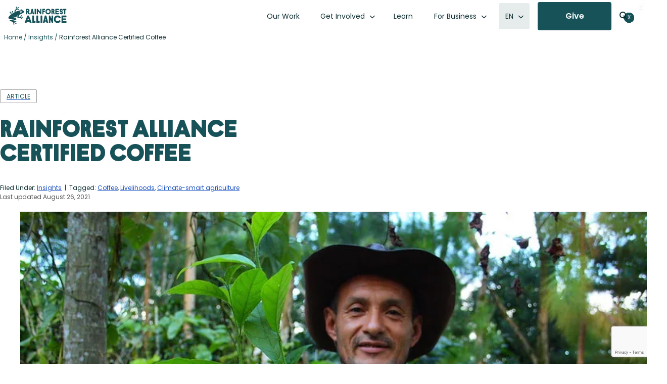

--- FILE ---
content_type: text/html; charset=UTF-8
request_url: https://www.rainforest-alliance.org/insights/rainforest-alliance-certified-coffee/
body_size: 69280
content:
<!DOCTYPE html>
<html lang="en-US">
<head >
<meta charset="UTF-8" />
<script type="text/javascript">
/* <![CDATA[ */
var gform;gform||(document.addEventListener("gform_main_scripts_loaded",function(){gform.scriptsLoaded=!0}),document.addEventListener("gform/theme/scripts_loaded",function(){gform.themeScriptsLoaded=!0}),window.addEventListener("DOMContentLoaded",function(){gform.domLoaded=!0}),gform={domLoaded:!1,scriptsLoaded:!1,themeScriptsLoaded:!1,isFormEditor:()=>"function"==typeof InitializeEditor,callIfLoaded:function(o){return!(!gform.domLoaded||!gform.scriptsLoaded||!gform.themeScriptsLoaded&&!gform.isFormEditor()||(gform.isFormEditor()&&console.warn("The use of gform.initializeOnLoaded() is deprecated in the form editor context and will be removed in Gravity Forms 3.1."),o(),0))},initializeOnLoaded:function(o){gform.callIfLoaded(o)||(document.addEventListener("gform_main_scripts_loaded",()=>{gform.scriptsLoaded=!0,gform.callIfLoaded(o)}),document.addEventListener("gform/theme/scripts_loaded",()=>{gform.themeScriptsLoaded=!0,gform.callIfLoaded(o)}),window.addEventListener("DOMContentLoaded",()=>{gform.domLoaded=!0,gform.callIfLoaded(o)}))},hooks:{action:{},filter:{}},addAction:function(o,r,e,t){gform.addHook("action",o,r,e,t)},addFilter:function(o,r,e,t){gform.addHook("filter",o,r,e,t)},doAction:function(o){gform.doHook("action",o,arguments)},applyFilters:function(o){return gform.doHook("filter",o,arguments)},removeAction:function(o,r){gform.removeHook("action",o,r)},removeFilter:function(o,r,e){gform.removeHook("filter",o,r,e)},addHook:function(o,r,e,t,n){null==gform.hooks[o][r]&&(gform.hooks[o][r]=[]);var d=gform.hooks[o][r];null==n&&(n=r+"_"+d.length),gform.hooks[o][r].push({tag:n,callable:e,priority:t=null==t?10:t})},doHook:function(r,o,e){var t;if(e=Array.prototype.slice.call(e,1),null!=gform.hooks[r][o]&&((o=gform.hooks[r][o]).sort(function(o,r){return o.priority-r.priority}),o.forEach(function(o){"function"!=typeof(t=o.callable)&&(t=window[t]),"action"==r?t.apply(null,e):e[0]=t.apply(null,e)})),"filter"==r)return e[0]},removeHook:function(o,r,t,n){var e;null!=gform.hooks[o][r]&&(e=(e=gform.hooks[o][r]).filter(function(o,r,e){return!!(null!=n&&n!=o.tag||null!=t&&t!=o.priority)}),gform.hooks[o][r]=e)}});
/* ]]> */
</script>

<meta name="viewport" content="width=device-width, initial-scale=1" />


<!-- Responsive Code + Design by @theMikeD www.codenamemiked.com -->

<meta name='robots' content='index, follow, max-image-preview:large, max-snippet:-1, max-video-preview:-1' />
	<style>img:is([sizes="auto" i], [sizes^="auto," i]) { contain-intrinsic-size: 3000px 1500px }</style>
	
<!-- Google Tag Manager for WordPress by gtm4wp.com -->
<script data-cfasync="false" data-pagespeed-no-defer>
	var gtm4wp_datalayer_name = "dataLayer";
	var dataLayer = dataLayer || [];

	const gtm4wp_scrollerscript_debugmode         = false;
	const gtm4wp_scrollerscript_callbacktime      = 100;
	const gtm4wp_scrollerscript_readerlocation    = 150;
	const gtm4wp_scrollerscript_contentelementid  = "content";
	const gtm4wp_scrollerscript_scannertime       = 60;
</script>
<!-- End Google Tag Manager for WordPress by gtm4wp.com -->
	<!-- This site is optimized with the Yoast SEO Premium plugin v26.3 (Yoast SEO v26.3) - https://yoast.com/wordpress/plugins/seo/ -->
	<title>Rainforest Alliance Certified Coffee | Rainforest Alliance</title>
	<meta name="description" content="The Rainforest Alliance works with more than 400,000 certified coffee producers to boost their yields and incomes." />
	<link rel="canonical" href="https://www.rainforest-alliance.org/insights/rainforest-alliance-certified-coffee/" />
	<meta property="og:locale" content="en_US" />
	<meta property="og:type" content="article" />
	<meta property="og:title" content="Rainforest Alliance Certified Coffee" />
	<meta property="og:description" content="The Rainforest Alliance works with more than 400,000 certified coffee producers to boost their yields and incomes." />
	<meta property="og:url" content="https://www.rainforest-alliance.org/insights/rainforest-alliance-certified-coffee/" />
	<meta property="og:site_name" content="Rainforest Alliance" />
	<meta property="article:publisher" content="https://www.facebook.com/RainforestAlliance" />
	<meta property="article:published_time" content="2021-08-26T21:52:06+00:00" />
	<meta property="article:modified_time" content="2025-11-13T10:23:13+00:00" />
	<meta property="og:image" content="https://www.rainforest-alliance.org/wp-content/uploads/2016/09/Juan-Jiménez-with-coffee-seedlings.jpg.webp" />
	<meta property="og:image:width" content="799" />
	<meta property="og:image:height" content="533" />
	<meta property="og:image:type" content="image/jpeg" />
	<meta name="author" content="Matt Nerger" />
	<meta name="twitter:card" content="summary_large_image" />
	<meta name="twitter:creator" content="@RnfrstAlliance" />
	<meta name="twitter:site" content="@RnfrstAlliance" />
	<meta name="twitter:label1" content="Written by" />
	<meta name="twitter:data1" content="Matt Nerger" />
	<meta name="twitter:label2" content="Est. reading time" />
	<meta name="twitter:data2" content="7 minutes" />
	<script type="application/ld+json" class="yoast-schema-graph">{"@context":"https://schema.org","@graph":[{"@type":"Article","@id":"https://www.rainforest-alliance.org/insights/rainforest-alliance-certified-coffee/#article","isPartOf":{"@id":"https://www.rainforest-alliance.org/insights/rainforest-alliance-certified-coffee/"},"author":{"name":"Matt Nerger","@id":"https://www.rainforest-alliance.org/#/schema/person/8b83af15403847e48089321049e25ba4"},"headline":"Rainforest Alliance Certified Coffee","datePublished":"2021-08-26T21:52:06+00:00","dateModified":"2025-11-13T10:23:13+00:00","mainEntityOfPage":{"@id":"https://www.rainforest-alliance.org/insights/rainforest-alliance-certified-coffee/"},"wordCount":1343,"commentCount":0,"publisher":{"@id":"https://www.rainforest-alliance.org/#organization"},"image":{"@id":"https://www.rainforest-alliance.org/insights/rainforest-alliance-certified-coffee/#primaryimage"},"thumbnailUrl":"https://www.rainforest-alliance.org/wp-content/uploads/2016/09/Juan-Jiménez-with-coffee-seedlings.jpg.webp","articleSection":["Insights"],"inLanguage":"en-US","potentialAction":[{"@type":"CommentAction","name":"Comment","target":["https://www.rainforest-alliance.org/insights/rainforest-alliance-certified-coffee/#respond"]}]},{"@type":"WebPage","@id":"https://www.rainforest-alliance.org/insights/rainforest-alliance-certified-coffee/","url":"https://www.rainforest-alliance.org/insights/rainforest-alliance-certified-coffee/","name":"Rainforest Alliance Certified Coffee | Rainforest Alliance","isPartOf":{"@id":"https://www.rainforest-alliance.org/#website"},"primaryImageOfPage":{"@id":"https://www.rainforest-alliance.org/insights/rainforest-alliance-certified-coffee/#primaryimage"},"image":{"@id":"https://www.rainforest-alliance.org/insights/rainforest-alliance-certified-coffee/#primaryimage"},"thumbnailUrl":"https://www.rainforest-alliance.org/wp-content/uploads/2016/09/Juan-Jiménez-with-coffee-seedlings.jpg.webp","datePublished":"2021-08-26T21:52:06+00:00","dateModified":"2025-11-13T10:23:13+00:00","description":"The Rainforest Alliance works with more than 400,000 certified coffee producers to boost their yields and incomes.","breadcrumb":{"@id":"https://www.rainforest-alliance.org/insights/rainforest-alliance-certified-coffee/#breadcrumb"},"inLanguage":"en-US","potentialAction":[{"@type":"ReadAction","target":["https://www.rainforest-alliance.org/insights/rainforest-alliance-certified-coffee/"]}]},{"@type":"ImageObject","inLanguage":"en-US","@id":"https://www.rainforest-alliance.org/insights/rainforest-alliance-certified-coffee/#primaryimage","url":"https://www.rainforest-alliance.org/wp-content/uploads/2016/09/Juan-Jiménez-with-coffee-seedlings.jpg.webp","contentUrl":"https://www.rainforest-alliance.org/wp-content/uploads/2016/09/Juan-Jiménez-with-coffee-seedlings.jpg.webp","width":799,"height":533},{"@type":"BreadcrumbList","@id":"https://www.rainforest-alliance.org/insights/rainforest-alliance-certified-coffee/#breadcrumb","itemListElement":[{"@type":"ListItem","position":1,"name":"Home","item":"https://www.rainforest-alliance.org/"},{"@type":"ListItem","position":2,"name":"Insights","item":"https://www.rainforest-alliance.org/insights/"},{"@type":"ListItem","position":3,"name":"Rainforest Alliance Certified Coffee"}]},{"@type":"WebSite","@id":"https://www.rainforest-alliance.org/#website","url":"https://www.rainforest-alliance.org/","name":"Rainforest Alliance","description":"","publisher":{"@id":"https://www.rainforest-alliance.org/#organization"},"potentialAction":[{"@type":"SearchAction","target":{"@type":"EntryPoint","urlTemplate":"https://www.rainforest-alliance.org/?s={search_term_string}"},"query-input":{"@type":"PropertyValueSpecification","valueRequired":true,"valueName":"search_term_string"}}],"inLanguage":"en-US"},{"@type":"Organization","@id":"https://www.rainforest-alliance.org/#organization","name":"Rainforest Alliance","url":"https://www.rainforest-alliance.org/","logo":{"@type":"ImageObject","inLanguage":"en-US","@id":"https://www.rainforest-alliance.org/#/schema/logo/image/","url":"https://www.rainforest-alliance.org/wp-content/uploads/2021/07/2019-Rainforest-Alliance-logo.png.webp","contentUrl":"https://www.rainforest-alliance.org/wp-content/uploads/2021/07/2019-Rainforest-Alliance-logo.png.webp","width":801,"height":249,"caption":"Rainforest Alliance"},"image":{"@id":"https://www.rainforest-alliance.org/#/schema/logo/image/"},"sameAs":["https://www.facebook.com/RainforestAlliance","https://x.com/RnfrstAlliance","https://www.instagram.com/rainforestalliance","https://www.linkedin.com/company/rainforest-alliance","https://www.pinterest.com/rnfrstalliance/","https://www.youtube.com/user/rainforestalliance"]},{"@type":"Person","@id":"https://www.rainforest-alliance.org/#/schema/person/8b83af15403847e48089321049e25ba4","name":"Matt Nerger","image":{"@type":"ImageObject","inLanguage":"en-US","@id":"https://www.rainforest-alliance.org/#/schema/person/image/","url":"https://secure.gravatar.com/avatar/60ba9a201609b3f897f09ea83d3af604?s=96&r=g","contentUrl":"https://secure.gravatar.com/avatar/60ba9a201609b3f897f09ea83d3af604?s=96&r=g","caption":"Matt Nerger"},"url":"https://www.rainforest-alliance.org/author/mnerger/"}]}</script>
	<!-- / Yoast SEO Premium plugin. -->


<link rel='dns-prefetch' href='//platform-api.sharethis.com' />
<link rel='dns-prefetch' href='//kit.fontawesome.com' />
<link rel='dns-prefetch' href='//www.google.com' />
<link rel='stylesheet' id='wp-block-library-css' href='https://www.rainforest-alliance.org/wp-includes/css/dist/block-library/style.min.css?ver=6.7.4' type='text/css' media='all' />
<link rel='stylesheet' id='rainforest-replant-css' href='https://www.rainforest-alliance.org/wp-content/themes/rainforest-replant/style.css?ver=20251117152320' type='text/css' media='all' />
<link rel='stylesheet' id='annual-report-accordion-style-css' href='https://www.rainforest-alliance.org/wp-content/mu-plugins/replant-blocks/build/custom-blocks/accordion/style-index.css?ver=1.0.0' type='text/css' media='all' />
<style id='annual-report-accordion-item-style-inline-css' type='text/css'>


</style>
<style id='annual-report-ar-header-2024-style-inline-css' type='text/css'>
.wp-block-annual-report-ar-header-2024{--mask-amount:100%;--arrow-position:-421px}.wp-block-annual-report-ar-header-2024.block-editor-block-list__block{--mask-amount:0;--arrow-position:0}.wp-block-annual-report-ar-header-2024{color:#fff;container-name:ar-header-2024;container-type:inline-size;font-family:KranaAlliance-Fat,Poppins,Arial,sans-serif}.wp-block-cover:has(.wp-block-annual-report-ar-header-2024){min-height:750px}.wp-block-annual-report-ar-header-2024 .title-square{margin-inline:auto;overflow:hidden;position:relative;text-align:center;width:-moz-fit-content;width:fit-content}.wp-block-annual-report-ar-header-2024 .title-square div[class^=text]{margin-inline:12px}.wp-block-annual-report-ar-header-2024 .title-square .text-the{color:#dedbc4;font-size:32px;line-height:1;padding-block:.5em .1em}.wp-block-annual-report-ar-header-2024 .title-square .text-future{font-size:128px;line-height:1}.wp-block-annual-report-ar-header-2024 .title-square .text-cant-wait{clip-path:inset(-120% var(--mask-amount) -100% 0);font-size:80px;line-height:.3;margin-block-end:.2em;transition:clip-path .5s ease-in;white-space:nowrap}.wp-block-annual-report-ar-header-2024 .title-square .text-bottom{color:#dedbc4;display:flex;font-family:Poppins,Arial,sans-serif;font-size:16px;font-weight:600;justify-content:space-between;text-transform:uppercase}.wp-block-annual-report-ar-header-2024 .title-square div[class^=arrow]:after{content:url("data:image/svg+xml;charset=utf-8,%3Csvg xmlns=%27http://www.w3.org/2000/svg%27 data-name=%27Layer 2%27 viewBox=%270 0 501.79 63.5%27%3E%3Cg data-name=%27Layer 1%27%3E%3Cpath d=%27M101 31.77c0-2.76 2.24-5 5-5H5c-2.76 0-5 2.24-5 5s2.24 5 5 5h101c-2.76 0-5-2.24-5-5%27 style=%27fill:%23ffe030%27/%3E%3Cpath d=%27M224 31.77c0-2.76 2.24-5 5-5H106c-2.76 0-5 2.24-5 5s2.24 5 5 5h123c-2.76 0-5-2.24-5-5%27 style=%27fill:%2394ba29%27/%3E%3Cpath d=%27M343 31.77c0-2.76 2.24-5 5-5H229c-2.76 0-5 2.24-5 5s2.24 5 5 5h119c-2.76 0-5-2.24-5-5%27 style=%27fill:%2326dbd9%27/%3E%3Cpath d=%27M471.42 1.46c-1.95-1.95-5.12-1.95-7.07 0s-1.95 5.12 0 7.07l18.24 18.24H348c-2.76 0-5 2.24-5 5s2.24 5 5 5h134.71l-18.19 18.19a5.003 5.003 0 0 0 0 7.07c.98.98 2.26 1.46 3.54 1.46s2.56-.49 3.54-1.46l30.2-30.2-30.37-30.37z%27 style=%27fill:%23de8feb%27/%3E%3C/g%3E%3C/svg%3E");left:var(--arrow-position);position:relative;transition:left .5s ease-in}.wp-block-annual-report-ar-header-2024 .title-square .arrow-top{clip-path:polygon(evenodd,0 0,100% 0,100% 100%,0 100%,41% 100%,41% 0,59% 0,59% 100%,100% 100%,0 100%);position:absolute;top:0;width:100%}.wp-block-annual-report-ar-header-2024 .title-square .arrow-bottom{padding-block:.1em}@container ar-header-2024 (max-width: 421px){.wp-block-annual-report-ar-header-2024 .title-square div[class^=text]{margin-inline:2.8503562945cqw}.wp-block-annual-report-ar-header-2024 .title-square .text-the{font-size:7.6009501188cqw}.wp-block-annual-report-ar-header-2024 .title-square .text-future{font-size:30.4038004751cqw}.wp-block-annual-report-ar-header-2024 .title-square .text-cant-wait{font-size:19.0023752969cqw}.wp-block-annual-report-ar-header-2024 .title-square .text-bottom{font-size:3.8004750594cqw}.wp-block-cover:has(.wp-block-annual-report-ar-header-2024 .title-square){padding-inline:10px}}

</style>
<link rel='stylesheet' id='annual-report-blocks-ar-section-headers-2024-style-css' href='https://www.rainforest-alliance.org/wp-content/mu-plugins/replant-blocks/build/custom-blocks/ar-section-headers-2024/style-index.css?ver=0.1.0' type='text/css' media='all' />
<style id='annual-report-carousel-style-inline-css' type='text/css'>
.wp-block-annual-report-carousel{position:relative}.wp-block-annual-report-carousel .slides{display:flex;margin:1em}.wp-block-annual-report-carousel .slides li{margin:unset;padding:unset}.wp-block-annual-report-carousel.centered+.ra-carousel--nav,.wp-block-annual-report-carousel.centered+.ra-carousel-nav{display:none}.ra-carousel--nav{align-items:stretch;display:flex;gap:16px;justify-content:flex-end;margin-inline:32px}.ra-carousel--nav a{box-sizing:border-box;height:100%}.ra-carousel--nav .button a.flex-next,.ra-carousel--nav .button a.flex-prev,.ra-carousel--nav .button.extra-button a{align-items:center;display:inline-flex}.ra-carousel--nav a.flex-prev svg{transform:rotate(180deg)}.ra-carousel--nav .flex-control-nav{padding:0 10px;position:unset}.ra-carousel--nav .flex-control-nav li{margin:0 6px;zoom:1.2}.ra-carousel--nav .flex-control-paging li a{background:#dedbc4}.ra-carousel--nav .button{line-height:0}.ra-carousel--nav .extra-button{margin-right:auto}.ra-carousel--nav .extra-button a{font-size:16px;line-height:1.5;min-height:56px}.ra-carousel--nav .extra-button a svg{height:16px;padding-left:10px}.ra-carousel--nav .extra-button:has(a:empty){background:transparent}.ra-carousel--nav .flex-next,.ra-carousel--nav .flex-prev{line-height:0;padding:4px}.ra-carousel--nav .ra-carousel--controls{display:none}.ra-carousel--wrapper.centered~.ra-carousel--nav{position:relative}.ra-carousel--wrapper.centered~.ra-carousel--nav .button:has(.flex-prev,.flex-next){display:none}body:not(.single-annual_report) .wp-block-annual-report-carousel .slides li{box-sizing:border-box;padding-right:24px}body:not(.single-annual_report) .wp-block-annual-report-carousel .ra-carousel--nav a{box-shadow:0 1px 1px 0 rgba(0,0,0,.05),0 2px 2px 0 rgba(0,0,0,.05),0 5px 5px 0 rgba(0,0,0,.05),0 10px 10px 0 rgba(0,0,0,.05),0 0 8px 0 rgba(0,0,0,.05)}

</style>
<style id='annual-report-carousel-item-style-inline-css' type='text/css'>


</style>
<link rel='stylesheet' id='annual-report-carousel-testimonial-style-css' href='https://www.rainforest-alliance.org/wp-content/mu-plugins/replant-blocks/build/custom-blocks/carousel-testimonial/style-index.css?ver=0.1.0' type='text/css' media='all' />
<link rel='stylesheet' id='ra-cert-comparison-table-style-css' href='https://www.rainforest-alliance.org/wp-content/mu-plugins/replant-blocks/build/custom-blocks/cert-comparison-table-wrapper/style-index.css?ver=0.1.0' type='text/css' media='all' />
<style id='ra-classy-embed-style-inline-css' type='text/css'>
.wp-block-ra-classy-embed{color:var(--classy-color__neutral--10,#000)!important;word-break:normal}

</style>
<style id='ra-dynamic-list-links-style-inline-css' type='text/css'>
.wp-block-ra-dynamic-list-links{display:flex;flex-direction:column;gap:8px}

</style>
<style id='ra-fading-images-style-inline-css' type='text/css'>
.wp-block-ra-fading-images{container:ra-fading-iamges/inline-size}.wp-block-ra-fading-images .image-display{display:grid;gap:24px;grid-template-areas:"a b" "c d";grid-template-columns:repeat(2,calc(50cqw - 12px));justify-items:center}.wp-block-ra-fading-images .image-display img{border-radius:16px;height:calc(50cqw - 12px);-o-object-fit:cover;object-fit:cover;transition:opacity .1s ease-in;width:calc(50cqw - 12px)}

</style>
<link rel='stylesheet' id='annual-report-floating-crops-style-css' href='https://www.rainforest-alliance.org/wp-content/mu-plugins/replant-blocks/build/custom-blocks/floating-crops/style-index.css?ver=0.1.0' type='text/css' media='all' />
<style id='annual-report-map-2022-style-inline-css' type='text/css'>
@media screen and (max-width:924px){.ra-ar-2022-map{display:none}}.ra-ar-2022-map{min-width:924px}.ra-ar-2022-map ul.slides>li{margin:0;padding:0}.ra-ar-2022-map ul.slides>li .map-key{display:flex;gap:2em;justify-content:center;margin:1em auto;text-align:center}.ra-ar-2022-map ul.slides>li .map-key .map-key-yellow-circle{background-color:#f5b224;border-radius:100%;display:inline-block;height:15px;margin-right:.5em;width:15px}.ra-ar-2022-map ul.slides>li .map-key .map-key-pin{display:inline-block;height:15px;margin-right:.5em}.ra-ar-2022-map ul.slides>li .map-key a,.ra-ar-2022-map ul.slides>li .map-key a:visited{color:#154a50!important;font-weight:500;text-decoration-color:#f5b224;text-decoration-thickness:2px;text-underline-offset:7px}.ra-ar-2022-map ul.slides>li .map-key a:hover,.ra-ar-2022-map ul.slides>li .map-key a:visited:hover{color:#f5b224!important}@media screen and (max-width:924px){.ra-ar-2022-map-nav{display:none}}.ra-ar-2022-map-nav{margin:0 auto;padding-bottom:40px;width:924px}.ra-ar-2022-map-nav ul{align-content:center;display:grid;grid-template-columns:repeat(12,1fr);grid-template-rows:repeat(2,68px);justify-items:center;margin:0;padding:0}.ra-ar-2022-map-nav ul li{list-style-type:none}.ra-ar-2022-map-nav ul li.wp-block-button{grid-column-end:span 2;list-style-type:none;margin:8px 12px}.ra-ar-2022-map-nav ul li.wp-block-button:nth-of-type(7){grid-column-end:span 1}.ra-ar-2022-map-nav ul li.wp-block-button a.wp-element-button{font-size:14px!important;height:52px;line-height:32px!important;text-decoration:none;transition-duration:.5s;width:130px}.ra-ar-2022-map-nav ul li.wp-block-button a.wp-element-button.multi-line{line-height:16px!important}.ra-ar-2022-map-nav ul li.wp-block-button a.wp-element-button:after{content:"";padding:0}.ra-ar-2022-map-nav ul li.wp-block-button a.wp-element-button.selected,.ra-ar-2022-map-nav ul li.wp-block-button a.wp-element-button:hover{background-color:#f5b224!important}@media screen and (min-width:925px){.ra-ar-2022-map-mobile{display:none}}.ra-ar-2022-map-mobile{padding-bottom:40px}

</style>
<style id='annual-report-map-2023-style-inline-css' type='text/css'>
@media screen and (max-width:924px){.annual-report-2023 .ra-ar-2023-map{display:none}}.annual-report-2023 .ra-ar-2023-map{min-width:924px}.annual-report-2023 .ra-ar-2023-map ul.slides>li{margin:0;padding:0}.annual-report-2023 .ra-ar-2023-map ul.slides>li .map-key{display:flex;gap:2em;justify-content:center;margin:1em auto;text-align:center}.annual-report-2023 .ra-ar-2023-map ul.slides>li .map-key .map-key-yellow-circle{background-color:#1a52c2;border-radius:100%;display:inline-block;height:15px;margin-right:.5em;width:15px}.annual-report-2023 .ra-ar-2023-map ul.slides>li .map-key .map-key-pin{display:inline-block;height:15px;margin-right:.5em}.annual-report-2023 .ra-ar-2023-map ul.slides>li .map-key a,.annual-report-2023 .ra-ar-2023-map ul.slides>li .map-key a:visited{color:#154a50!important;font-weight:500;text-decoration-color:#1a52c2;text-decoration-thickness:2px;text-underline-offset:7px}.annual-report-2023 .ra-ar-2023-map ul.slides>li .map-key a:hover,.annual-report-2023 .ra-ar-2023-map ul.slides>li .map-key a:visited:hover{color:#1a52c2!important}@media screen and (max-width:924px){.annual-report-2023 .ra-ar-2023-map-nav{display:none}}.annual-report-2023 .ra-ar-2023-map-nav{margin:0 auto;padding-bottom:40px;width:924px}.annual-report-2023 .ra-ar-2023-map-nav ul{align-content:center;display:grid;grid-template-columns:repeat(12,1fr);grid-template-rows:repeat(2,68px);justify-items:center;margin:0;padding:0}.annual-report-2023 .ra-ar-2023-map-nav ul li{list-style-type:none}.annual-report-2023 .ra-ar-2023-map-nav ul li.wp-block-button{grid-column-end:span 2;list-style-type:none;margin:8px 12px}.annual-report-2023 .ra-ar-2023-map-nav ul li.wp-block-button:nth-of-type(7){grid-column-end:span 1}.annual-report-2023 .ra-ar-2023-map-nav ul li.wp-block-button a.wp-element-button{font-size:14px!important;height:52px;line-height:32px!important;text-decoration:none;transition-duration:.5s;width:130px}.annual-report-2023 .ra-ar-2023-map-nav ul li.wp-block-button a.wp-element-button.multi-line{line-height:16px!important}.annual-report-2023 .ra-ar-2023-map-nav ul li.wp-block-button a.wp-element-button:after{content:"";padding:0}.annual-report-2023 .ra-ar-2023-map-nav ul li.wp-block-button a.wp-element-button.selected,.annual-report-2023 .ra-ar-2023-map-nav ul li.wp-block-button a.wp-element-button:hover{background-color:#1a52c2!important;color:#fff!important}@media screen and (min-width:925px){.annual-report-2023 .ra-ar-2023-map-mobile{display:none}}.annual-report-2023 .ra-ar-2023-map-mobile{padding-bottom:40px}

</style>
<style id='annual-report-map-2024-style-inline-css' type='text/css'>
@media screen and (max-width:924px){.annual-report-2024 .ra-ar-2024-map{display:none}}.annual-report-2024 .ra-ar-2024-map{min-width:924px}.annual-report-2024 .ra-ar-2024-map ul.slides>li{margin:0;padding:0}.annual-report-2024 .ra-ar-2024-map ul.slides>li .map-key{display:flex;gap:2em;justify-content:center;margin:1em auto;text-align:center}.annual-report-2024 .ra-ar-2024-map ul.slides>li .map-key .map-key-yellow-circle{background-color:var(--ar-segment-color,#175259);border-radius:100%;display:inline-block;height:15px;margin-right:.5em;width:15px}.annual-report-2024 .ra-ar-2024-map ul.slides>li .map-key .map-key-pin{display:inline-block;height:15px;margin-right:.5em}.annual-report-2024 .ra-ar-2024-map ul.slides>li .map-key a,.annual-report-2024 .ra-ar-2024-map ul.slides>li .map-key a:visited{color:#154a50!important;font-weight:500;text-decoration-color:var(--ar-segment-color,#175259);text-decoration-thickness:2px;text-underline-offset:7px}.annual-report-2024 .ra-ar-2024-map ul.slides>li .map-key a:hover,.annual-report-2024 .ra-ar-2024-map ul.slides>li .map-key a:visited:hover{color:var(--ar-segment-color,#175259)!important}@media screen and (max-width:924px){.annual-report-2024 .ra-ar-2024-map-nav{display:none}}.annual-report-2024 .ra-ar-2024-map-nav{margin:0 auto;padding-bottom:40px;width:924px}.annual-report-2024 .ra-ar-2024-map-nav ul{align-content:center;display:grid;grid-template-columns:repeat(12,1fr);grid-template-rows:repeat(2,68px);justify-items:center;margin:0;padding:0}.annual-report-2024 .ra-ar-2024-map-nav ul li{list-style-type:none}.annual-report-2024 .ra-ar-2024-map-nav ul li.wp-block-button{grid-column-end:span 2;list-style-type:none;margin:8px 12px}.annual-report-2024 .ra-ar-2024-map-nav ul li.wp-block-button:nth-of-type(7){grid-column-end:span 1}.annual-report-2024 .ra-ar-2024-map-nav ul li.wp-block-button a.wp-element-button{font-size:14px!important;height:52px;line-height:32px!important;text-decoration:none;transition-duration:.5s;width:130px}.annual-report-2024 .ra-ar-2024-map-nav ul li.wp-block-button a.wp-element-button.multi-line{line-height:16px!important}.annual-report-2024 .ra-ar-2024-map-nav ul li.wp-block-button a.wp-element-button:after{content:"";padding:0}.annual-report-2024 .ra-ar-2024-map-nav ul li.wp-block-button a.wp-element-button.selected,.annual-report-2024 .ra-ar-2024-map-nav ul li.wp-block-button a.wp-element-button:hover{background-color:var(--ar-segment-color,#175259)!important;color:#fff!important}@media screen and (min-width:925px){.annual-report-2024 .ra-ar-2024-map-mobile{display:none}}.annual-report-2024 .ra-ar-2024-map-mobile{padding-bottom:40px}

</style>
<style id='annual-report-marquee-style-inline-css' type='text/css'>
.ra-marquee-wrapper{display:flex;gap:12px;margin:20px 0;overflow:hidden;padding:0}.ra-marquee{display:flex;flex-shrink:0;gap:12px;justify-content:space-around;margin:0;min-width:100%;padding:0}@media(prefers-reduced-motion:reduce){.ra-marquee{animation-play-state:paused}}.ra-marquee li{align-content:center;align-items:end;background-color:#d3d3d3;border-radius:24px;-moz-column-gap:.25em;column-gap:.25em;display:grid;grid-template-columns:max-content 1fr;list-style:none;margin:0!important;padding:36px}.ra-marquee li h4{color:#0d2d30;font-size:60px;font-style:normal;font-weight:400;letter-spacing:-.03em;margin:0;padding-bottom:0;padding-right:10px;text-transform:unset}.ra-marquee li h5{color:#0d2d30!important;font-size:32px;font-weight:500;line-height:49%;margin:0}@media screen and (max-width:850px){.ra-marquee li{padding:20px}.ra-marquee li h4{font-size:2em;padding-right:2px}.ra-marquee li h5{font-size:1.25em;line-height:unset}}.ra-marquee li p{grid-column-end:span 2;margin:0}.ra-marquee li:has(.wp-block-image:only-child){align-self:center;-moz-column-gap:0;column-gap:0;padding:0}.ra-marquee li:has(.wp-block-image:only-child) .wp-block-image{margin:0}@media screen and (max-width:850px){.ra-marquee li:has(.wp-block-image:only-child) .wp-block-image{width:150px}}@keyframes scroll{0%{transform:translateX(0)}to{transform:translateX(calc(-100% - 12px))}}.do-scroll{animation:scroll 30s linear infinite}.ltr .do-scroll{animation-direction:reverse}

</style>
<style id='annual-report-marquee-item-style-inline-css' type='text/css'>


</style>
<link rel='stylesheet' id='annual-report-nav-menu-style-css' href='https://www.rainforest-alliance.org/wp-content/mu-plugins/replant-blocks/build/custom-blocks/nav-menu/style-index.css?ver=0.1.0' type='text/css' media='all' />
<style id='ra-parallax-image-style-inline-css' type='text/css'>
.wp-block-ra-parallax-image{container-name:ra-parallax-image;container-type:inline-size}.wp-block-ra-parallax-image .ra-parallax-image--image{background-position:50%;background-size:125%;border-radius:16px;min-height:100cqw;min-width:100cqw;transition:background-size .5s ease-in}

</style>
<style id='annual-report-segmented-control-style-inline-css' type='text/css'>
.wp-block-annual-report-segmented-control{background-color:#e8eeee;border:1px solid #b7c9cc;border-radius:30px;display:flex;padding:1px;width:-moz-fit-content;width:fit-content}.wp-block-annual-report-segmented-control .wp-block-button .wp-element-button{background-color:unset;border-radius:30px;color:#175259;min-width:112px;padding:16px 60px}@media screen and (max-width:850px){.wp-block-annual-report-segmented-control .wp-block-button .wp-element-button{padding:16px 40px}}.wp-block-annual-report-segmented-control .wp-block-button .wp-element-button:hover{border-radius:30px}.wp-block-annual-report-segmented-control.segment-index-10:not(:hover) .wp-block-button:nth-child(10) .wp-element-button,.wp-block-annual-report-segmented-control.segment-index-1:not(:hover) .wp-block-button:first-child .wp-element-button,.wp-block-annual-report-segmented-control.segment-index-2:not(:hover) .wp-block-button:nth-child(2) .wp-element-button,.wp-block-annual-report-segmented-control.segment-index-3:not(:hover) .wp-block-button:nth-child(3) .wp-element-button,.wp-block-annual-report-segmented-control.segment-index-4:not(:hover) .wp-block-button:nth-child(4) .wp-element-button,.wp-block-annual-report-segmented-control.segment-index-5:not(:hover) .wp-block-button:nth-child(5) .wp-element-button,.wp-block-annual-report-segmented-control.segment-index-6:not(:hover) .wp-block-button:nth-child(6) .wp-element-button,.wp-block-annual-report-segmented-control.segment-index-7:not(:hover) .wp-block-button:nth-child(7) .wp-element-button,.wp-block-annual-report-segmented-control.segment-index-8:not(:hover) .wp-block-button:nth-child(8) .wp-element-button,.wp-block-annual-report-segmented-control.segment-index-9:not(:hover) .wp-block-button:nth-child(9) .wp-element-button{background-color:#175259;color:#fff}.wp-block-annual-report-segmented-control.margin-negative-top{margin-top:-60px;position:relative;z-index:3000000}

</style>
<style id='tiptip-hyperlink-group-block-style-inline-css' type='text/css'>
.wp-block-tiptip-hyperlink-group-block,.wp-block-tiptip-hyperlink-group-block a p{background-color:var(--color-bkg,none);color:var(--color-text,none);cursor:pointer;display:block}.wp-block-tiptip-hyperlink-group-block a p:hover,.wp-block-tiptip-hyperlink-group-block:hover{background-color:var(--color-bkg-hover,none)}

</style>
<style id='outermost-icon-block-style-inline-css' type='text/css'>
.wp-block-outermost-icon-block{display:flex;line-height:0}.wp-block-outermost-icon-block.has-border-color{border:none}.wp-block-outermost-icon-block .has-icon-color svg,.wp-block-outermost-icon-block.has-icon-color svg{color:currentColor}.wp-block-outermost-icon-block .has-icon-color:not(.has-no-icon-fill-color) svg,.wp-block-outermost-icon-block.has-icon-color:not(.has-no-icon-fill-color) svg{fill:currentColor}.wp-block-outermost-icon-block .icon-container{box-sizing:border-box}.wp-block-outermost-icon-block a,.wp-block-outermost-icon-block svg{height:100%;transition:transform .1s ease-in-out;width:100%}.wp-block-outermost-icon-block a:hover{transform:scale(1.1)}.wp-block-outermost-icon-block svg{transform:rotate(var(--outermost--icon-block--transform-rotate,0deg)) scaleX(var(--outermost--icon-block--transform-scale-x,1)) scaleY(var(--outermost--icon-block--transform-scale-y,1))}.wp-block-outermost-icon-block .rotate-90,.wp-block-outermost-icon-block.rotate-90{--outermost--icon-block--transform-rotate:90deg}.wp-block-outermost-icon-block .rotate-180,.wp-block-outermost-icon-block.rotate-180{--outermost--icon-block--transform-rotate:180deg}.wp-block-outermost-icon-block .rotate-270,.wp-block-outermost-icon-block.rotate-270{--outermost--icon-block--transform-rotate:270deg}.wp-block-outermost-icon-block .flip-horizontal,.wp-block-outermost-icon-block.flip-horizontal{--outermost--icon-block--transform-scale-x:-1}.wp-block-outermost-icon-block .flip-vertical,.wp-block-outermost-icon-block.flip-vertical{--outermost--icon-block--transform-scale-y:-1}.wp-block-outermost-icon-block .flip-vertical.flip-horizontal,.wp-block-outermost-icon-block.flip-vertical.flip-horizontal{--outermost--icon-block--transform-scale-x:-1;--outermost--icon-block--transform-scale-y:-1}

</style>
<link rel='stylesheet' id='wp-components-css' href='https://www.rainforest-alliance.org/wp-includes/css/dist/components/style.min.css?ver=6.7.4' type='text/css' media='all' />
<link rel='stylesheet' id='wp-preferences-css' href='https://www.rainforest-alliance.org/wp-includes/css/dist/preferences/style.min.css?ver=6.7.4' type='text/css' media='all' />
<link rel='stylesheet' id='wp-block-editor-css' href='https://www.rainforest-alliance.org/wp-includes/css/dist/block-editor/style.min.css?ver=6.7.4' type='text/css' media='all' />
<link rel='stylesheet' id='popup-maker-block-library-style-css' href='https://www.rainforest-alliance.org/wp-content/plugins/popup-maker/dist/packages/block-library-style.css?ver=dbea705cfafe089d65f1' type='text/css' media='all' />
<style id='global-styles-inline-css' type='text/css'>
:root{--wp--preset--aspect-ratio--square: 1;--wp--preset--aspect-ratio--4-3: 4/3;--wp--preset--aspect-ratio--3-4: 3/4;--wp--preset--aspect-ratio--3-2: 3/2;--wp--preset--aspect-ratio--2-3: 2/3;--wp--preset--aspect-ratio--16-9: 16/9;--wp--preset--aspect-ratio--9-16: 9/16;--wp--preset--color--black: #000000;--wp--preset--color--cyan-bluish-gray: #abb8c3;--wp--preset--color--white: #ffffff;--wp--preset--color--pale-pink: #f78da7;--wp--preset--color--vivid-red: #cf2e2e;--wp--preset--color--luminous-vivid-orange: #ff6900;--wp--preset--color--luminous-vivid-amber: #fcb900;--wp--preset--color--light-green-cyan: #7bdcb5;--wp--preset--color--vivid-green-cyan: #00d084;--wp--preset--color--pale-cyan-blue: #8ed1fc;--wp--preset--color--vivid-cyan-blue: #0693e3;--wp--preset--color--vivid-purple: #9b51e0;--wp--preset--color--scarlet: #f53d1c;--wp--preset--color--fuchsia: #d4005e;--wp--preset--color--guava: #ff7373;--wp--preset--color--mango: #f5b224;--wp--preset--color--lemon: #ffe030;--wp--preset--color--clay: #dedbc4;--wp--preset--color--avocado: #ccde82;--wp--preset--color--lime: #94ba29;--wp--preset--color--forest: #175259;--wp--preset--color--sky: #94fcf7;--wp--preset--color--aqua: #26dbd9;--wp--preset--color--grey: #aaaaaa;--wp--preset--color--cloud: #85c4e3;--wp--preset--color--ocean: #1a52c2;--wp--preset--color--lilac: #de8feb;--wp--preset--color--lime-light: #F4F8EA;--wp--preset--color--ocean-light: #E8EEF9;--wp--preset--color--forest-light: #E8EEEE;--wp--preset--color--clay-light: #F0EEE4;--wp--preset--color--forest-dark: #0D2D30;--wp--preset--gradient--vivid-cyan-blue-to-vivid-purple: linear-gradient(135deg,rgba(6,147,227,1) 0%,rgb(155,81,224) 100%);--wp--preset--gradient--light-green-cyan-to-vivid-green-cyan: linear-gradient(135deg,rgb(122,220,180) 0%,rgb(0,208,130) 100%);--wp--preset--gradient--luminous-vivid-amber-to-luminous-vivid-orange: linear-gradient(135deg,rgba(252,185,0,1) 0%,rgba(255,105,0,1) 100%);--wp--preset--gradient--luminous-vivid-orange-to-vivid-red: linear-gradient(135deg,rgba(255,105,0,1) 0%,rgb(207,46,46) 100%);--wp--preset--gradient--very-light-gray-to-cyan-bluish-gray: linear-gradient(135deg,rgb(238,238,238) 0%,rgb(169,184,195) 100%);--wp--preset--gradient--cool-to-warm-spectrum: linear-gradient(135deg,rgb(74,234,220) 0%,rgb(151,120,209) 20%,rgb(207,42,186) 40%,rgb(238,44,130) 60%,rgb(251,105,98) 80%,rgb(254,248,76) 100%);--wp--preset--gradient--blush-light-purple: linear-gradient(135deg,rgb(255,206,236) 0%,rgb(152,150,240) 100%);--wp--preset--gradient--blush-bordeaux: linear-gradient(135deg,rgb(254,205,165) 0%,rgb(254,45,45) 50%,rgb(107,0,62) 100%);--wp--preset--gradient--luminous-dusk: linear-gradient(135deg,rgb(255,203,112) 0%,rgb(199,81,192) 50%,rgb(65,88,208) 100%);--wp--preset--gradient--pale-ocean: linear-gradient(135deg,rgb(255,245,203) 0%,rgb(182,227,212) 50%,rgb(51,167,181) 100%);--wp--preset--gradient--electric-grass: linear-gradient(135deg,rgb(202,248,128) 0%,rgb(113,206,126) 100%);--wp--preset--gradient--midnight: linear-gradient(135deg,rgb(2,3,129) 0%,rgb(40,116,252) 100%);--wp--preset--font-size--small: 13px;--wp--preset--font-size--medium: 20px;--wp--preset--font-size--large: 36px;--wp--preset--font-size--x-large: 42px;--wp--preset--spacing--20: 0.44rem;--wp--preset--spacing--30: 0.67rem;--wp--preset--spacing--40: 1rem;--wp--preset--spacing--50: 1.5rem;--wp--preset--spacing--60: 2.25rem;--wp--preset--spacing--70: 3.38rem;--wp--preset--spacing--80: 5.06rem;--wp--preset--shadow--natural: 6px 6px 9px rgba(0, 0, 0, 0.2);--wp--preset--shadow--deep: 12px 12px 50px rgba(0, 0, 0, 0.4);--wp--preset--shadow--sharp: 6px 6px 0px rgba(0, 0, 0, 0.2);--wp--preset--shadow--outlined: 6px 6px 0px -3px rgba(255, 255, 255, 1), 6px 6px rgba(0, 0, 0, 1);--wp--preset--shadow--crisp: 6px 6px 0px rgba(0, 0, 0, 1);}:root { --wp--style--global--content-size: 100%;--wp--style--global--wide-size: 67vw; }:where(body) { margin: 0; }.wp-site-blocks > .alignleft { float: left; margin-right: 2em; }.wp-site-blocks > .alignright { float: right; margin-left: 2em; }.wp-site-blocks > .aligncenter { justify-content: center; margin-left: auto; margin-right: auto; }:where(.is-layout-flex){gap: 0.5em;}:where(.is-layout-grid){gap: 0.5em;}.is-layout-flow > .alignleft{float: left;margin-inline-start: 0;margin-inline-end: 2em;}.is-layout-flow > .alignright{float: right;margin-inline-start: 2em;margin-inline-end: 0;}.is-layout-flow > .aligncenter{margin-left: auto !important;margin-right: auto !important;}.is-layout-constrained > .alignleft{float: left;margin-inline-start: 0;margin-inline-end: 2em;}.is-layout-constrained > .alignright{float: right;margin-inline-start: 2em;margin-inline-end: 0;}.is-layout-constrained > .aligncenter{margin-left: auto !important;margin-right: auto !important;}.is-layout-constrained > :where(:not(.alignleft):not(.alignright):not(.alignfull)){max-width: var(--wp--style--global--content-size);margin-left: auto !important;margin-right: auto !important;}.is-layout-constrained > .alignwide{max-width: var(--wp--style--global--wide-size);}body .is-layout-flex{display: flex;}.is-layout-flex{flex-wrap: wrap;align-items: center;}.is-layout-flex > :is(*, div){margin: 0;}body .is-layout-grid{display: grid;}.is-layout-grid > :is(*, div){margin: 0;}body{padding-top: 0px;padding-right: 0px;padding-bottom: 0px;padding-left: 0px;}a:where(:not(.wp-element-button)){text-decoration: underline;}:root :where(.wp-element-button, .wp-block-button__link){background-color: #32373c;border-width: 0;color: #fff;font-family: inherit;font-size: inherit;line-height: inherit;padding: calc(0.667em + 2px) calc(1.333em + 2px);text-decoration: none;}.has-black-color{color: var(--wp--preset--color--black) !important;}.has-cyan-bluish-gray-color{color: var(--wp--preset--color--cyan-bluish-gray) !important;}.has-white-color{color: var(--wp--preset--color--white) !important;}.has-pale-pink-color{color: var(--wp--preset--color--pale-pink) !important;}.has-vivid-red-color{color: var(--wp--preset--color--vivid-red) !important;}.has-luminous-vivid-orange-color{color: var(--wp--preset--color--luminous-vivid-orange) !important;}.has-luminous-vivid-amber-color{color: var(--wp--preset--color--luminous-vivid-amber) !important;}.has-light-green-cyan-color{color: var(--wp--preset--color--light-green-cyan) !important;}.has-vivid-green-cyan-color{color: var(--wp--preset--color--vivid-green-cyan) !important;}.has-pale-cyan-blue-color{color: var(--wp--preset--color--pale-cyan-blue) !important;}.has-vivid-cyan-blue-color{color: var(--wp--preset--color--vivid-cyan-blue) !important;}.has-vivid-purple-color{color: var(--wp--preset--color--vivid-purple) !important;}.has-scarlet-color{color: var(--wp--preset--color--scarlet) !important;}.has-fuchsia-color{color: var(--wp--preset--color--fuchsia) !important;}.has-guava-color{color: var(--wp--preset--color--guava) !important;}.has-mango-color{color: var(--wp--preset--color--mango) !important;}.has-lemon-color{color: var(--wp--preset--color--lemon) !important;}.has-clay-color{color: var(--wp--preset--color--clay) !important;}.has-avocado-color{color: var(--wp--preset--color--avocado) !important;}.has-lime-color{color: var(--wp--preset--color--lime) !important;}.has-forest-color{color: var(--wp--preset--color--forest) !important;}.has-sky-color{color: var(--wp--preset--color--sky) !important;}.has-aqua-color{color: var(--wp--preset--color--aqua) !important;}.has-grey-color{color: var(--wp--preset--color--grey) !important;}.has-cloud-color{color: var(--wp--preset--color--cloud) !important;}.has-ocean-color{color: var(--wp--preset--color--ocean) !important;}.has-lilac-color{color: var(--wp--preset--color--lilac) !important;}.has-lime-light-color{color: var(--wp--preset--color--lime-light) !important;}.has-ocean-light-color{color: var(--wp--preset--color--ocean-light) !important;}.has-forest-light-color{color: var(--wp--preset--color--forest-light) !important;}.has-clay-light-color{color: var(--wp--preset--color--clay-light) !important;}.has-forest-dark-color{color: var(--wp--preset--color--forest-dark) !important;}.has-black-background-color{background-color: var(--wp--preset--color--black) !important;}.has-cyan-bluish-gray-background-color{background-color: var(--wp--preset--color--cyan-bluish-gray) !important;}.has-white-background-color{background-color: var(--wp--preset--color--white) !important;}.has-pale-pink-background-color{background-color: var(--wp--preset--color--pale-pink) !important;}.has-vivid-red-background-color{background-color: var(--wp--preset--color--vivid-red) !important;}.has-luminous-vivid-orange-background-color{background-color: var(--wp--preset--color--luminous-vivid-orange) !important;}.has-luminous-vivid-amber-background-color{background-color: var(--wp--preset--color--luminous-vivid-amber) !important;}.has-light-green-cyan-background-color{background-color: var(--wp--preset--color--light-green-cyan) !important;}.has-vivid-green-cyan-background-color{background-color: var(--wp--preset--color--vivid-green-cyan) !important;}.has-pale-cyan-blue-background-color{background-color: var(--wp--preset--color--pale-cyan-blue) !important;}.has-vivid-cyan-blue-background-color{background-color: var(--wp--preset--color--vivid-cyan-blue) !important;}.has-vivid-purple-background-color{background-color: var(--wp--preset--color--vivid-purple) !important;}.has-scarlet-background-color{background-color: var(--wp--preset--color--scarlet) !important;}.has-fuchsia-background-color{background-color: var(--wp--preset--color--fuchsia) !important;}.has-guava-background-color{background-color: var(--wp--preset--color--guava) !important;}.has-mango-background-color{background-color: var(--wp--preset--color--mango) !important;}.has-lemon-background-color{background-color: var(--wp--preset--color--lemon) !important;}.has-clay-background-color{background-color: var(--wp--preset--color--clay) !important;}.has-avocado-background-color{background-color: var(--wp--preset--color--avocado) !important;}.has-lime-background-color{background-color: var(--wp--preset--color--lime) !important;}.has-forest-background-color{background-color: var(--wp--preset--color--forest) !important;}.has-sky-background-color{background-color: var(--wp--preset--color--sky) !important;}.has-aqua-background-color{background-color: var(--wp--preset--color--aqua) !important;}.has-grey-background-color{background-color: var(--wp--preset--color--grey) !important;}.has-cloud-background-color{background-color: var(--wp--preset--color--cloud) !important;}.has-ocean-background-color{background-color: var(--wp--preset--color--ocean) !important;}.has-lilac-background-color{background-color: var(--wp--preset--color--lilac) !important;}.has-lime-light-background-color{background-color: var(--wp--preset--color--lime-light) !important;}.has-ocean-light-background-color{background-color: var(--wp--preset--color--ocean-light) !important;}.has-forest-light-background-color{background-color: var(--wp--preset--color--forest-light) !important;}.has-clay-light-background-color{background-color: var(--wp--preset--color--clay-light) !important;}.has-forest-dark-background-color{background-color: var(--wp--preset--color--forest-dark) !important;}.has-black-border-color{border-color: var(--wp--preset--color--black) !important;}.has-cyan-bluish-gray-border-color{border-color: var(--wp--preset--color--cyan-bluish-gray) !important;}.has-white-border-color{border-color: var(--wp--preset--color--white) !important;}.has-pale-pink-border-color{border-color: var(--wp--preset--color--pale-pink) !important;}.has-vivid-red-border-color{border-color: var(--wp--preset--color--vivid-red) !important;}.has-luminous-vivid-orange-border-color{border-color: var(--wp--preset--color--luminous-vivid-orange) !important;}.has-luminous-vivid-amber-border-color{border-color: var(--wp--preset--color--luminous-vivid-amber) !important;}.has-light-green-cyan-border-color{border-color: var(--wp--preset--color--light-green-cyan) !important;}.has-vivid-green-cyan-border-color{border-color: var(--wp--preset--color--vivid-green-cyan) !important;}.has-pale-cyan-blue-border-color{border-color: var(--wp--preset--color--pale-cyan-blue) !important;}.has-vivid-cyan-blue-border-color{border-color: var(--wp--preset--color--vivid-cyan-blue) !important;}.has-vivid-purple-border-color{border-color: var(--wp--preset--color--vivid-purple) !important;}.has-scarlet-border-color{border-color: var(--wp--preset--color--scarlet) !important;}.has-fuchsia-border-color{border-color: var(--wp--preset--color--fuchsia) !important;}.has-guava-border-color{border-color: var(--wp--preset--color--guava) !important;}.has-mango-border-color{border-color: var(--wp--preset--color--mango) !important;}.has-lemon-border-color{border-color: var(--wp--preset--color--lemon) !important;}.has-clay-border-color{border-color: var(--wp--preset--color--clay) !important;}.has-avocado-border-color{border-color: var(--wp--preset--color--avocado) !important;}.has-lime-border-color{border-color: var(--wp--preset--color--lime) !important;}.has-forest-border-color{border-color: var(--wp--preset--color--forest) !important;}.has-sky-border-color{border-color: var(--wp--preset--color--sky) !important;}.has-aqua-border-color{border-color: var(--wp--preset--color--aqua) !important;}.has-grey-border-color{border-color: var(--wp--preset--color--grey) !important;}.has-cloud-border-color{border-color: var(--wp--preset--color--cloud) !important;}.has-ocean-border-color{border-color: var(--wp--preset--color--ocean) !important;}.has-lilac-border-color{border-color: var(--wp--preset--color--lilac) !important;}.has-lime-light-border-color{border-color: var(--wp--preset--color--lime-light) !important;}.has-ocean-light-border-color{border-color: var(--wp--preset--color--ocean-light) !important;}.has-forest-light-border-color{border-color: var(--wp--preset--color--forest-light) !important;}.has-clay-light-border-color{border-color: var(--wp--preset--color--clay-light) !important;}.has-forest-dark-border-color{border-color: var(--wp--preset--color--forest-dark) !important;}.has-vivid-cyan-blue-to-vivid-purple-gradient-background{background: var(--wp--preset--gradient--vivid-cyan-blue-to-vivid-purple) !important;}.has-light-green-cyan-to-vivid-green-cyan-gradient-background{background: var(--wp--preset--gradient--light-green-cyan-to-vivid-green-cyan) !important;}.has-luminous-vivid-amber-to-luminous-vivid-orange-gradient-background{background: var(--wp--preset--gradient--luminous-vivid-amber-to-luminous-vivid-orange) !important;}.has-luminous-vivid-orange-to-vivid-red-gradient-background{background: var(--wp--preset--gradient--luminous-vivid-orange-to-vivid-red) !important;}.has-very-light-gray-to-cyan-bluish-gray-gradient-background{background: var(--wp--preset--gradient--very-light-gray-to-cyan-bluish-gray) !important;}.has-cool-to-warm-spectrum-gradient-background{background: var(--wp--preset--gradient--cool-to-warm-spectrum) !important;}.has-blush-light-purple-gradient-background{background: var(--wp--preset--gradient--blush-light-purple) !important;}.has-blush-bordeaux-gradient-background{background: var(--wp--preset--gradient--blush-bordeaux) !important;}.has-luminous-dusk-gradient-background{background: var(--wp--preset--gradient--luminous-dusk) !important;}.has-pale-ocean-gradient-background{background: var(--wp--preset--gradient--pale-ocean) !important;}.has-electric-grass-gradient-background{background: var(--wp--preset--gradient--electric-grass) !important;}.has-midnight-gradient-background{background: var(--wp--preset--gradient--midnight) !important;}.has-small-font-size{font-size: var(--wp--preset--font-size--small) !important;}.has-medium-font-size{font-size: var(--wp--preset--font-size--medium) !important;}.has-large-font-size{font-size: var(--wp--preset--font-size--large) !important;}.has-x-large-font-size{font-size: var(--wp--preset--font-size--x-large) !important;}
:where(.wp-block-post-template.is-layout-flex){gap: 1.25em;}:where(.wp-block-post-template.is-layout-grid){gap: 1.25em;}
:where(.wp-block-columns.is-layout-flex){gap: 2em;}:where(.wp-block-columns.is-layout-grid){gap: 2em;}
:root :where(.wp-block-pullquote){font-size: 1.5em;line-height: 1.6;}
</style>
<link rel='stylesheet' id='wp-video-popup-css' href='https://www.rainforest-alliance.org/wp-content/plugins/wp-video-popup-pro/inc/css/wp-video-popup.css?ver=2.10' type='text/css' media='all' />
<link rel='stylesheet' id='wpml-legacy-dropdown-0-css' href='https://www.rainforest-alliance.org/wp-content/plugins/sitepress-multilingual-cms/templates/language-switchers/legacy-dropdown/style.min.css?ver=1' type='text/css' media='all' />
<link rel='stylesheet' id='wpml-menu-item-0-css' href='https://www.rainforest-alliance.org/wp-content/plugins/sitepress-multilingual-cms/templates/language-switchers/menu-item/style.min.css?ver=1' type='text/css' media='all' />
<link rel='stylesheet' id='jquery.flexslider_0-css' href='https://www.rainforest-alliance.org/wp-content/themes/rainforest-replant/dist/js-lib/flexslider/flexslider.css?ver=20251117152320' type='text/css' media='all' />
<link rel='stylesheet' id='simple-social-icons-font-css' href='https://www.rainforest-alliance.org/wp-content/plugins/simple-social-icons/css/style.css?ver=3.0.2' type='text/css' media='all' />
<link rel='stylesheet' id='searchwp-live-search-css' href='https://www.rainforest-alliance.org/wp-content/plugins/searchwp-live-ajax-search/assets/styles/style.min.css?ver=1.8.6' type='text/css' media='all' />
<style id='searchwp-live-search-inline-css' type='text/css'>
.searchwp-live-search-result .searchwp-live-search-result--title a {
  font-size: 16px;
}
.searchwp-live-search-result .searchwp-live-search-result--price {
  font-size: 14px;
}
.searchwp-live-search-result .searchwp-live-search-result--add-to-cart .button {
  font-size: 14px;
}

</style>
<link rel='stylesheet' id='searchwp-forms-css' href='https://www.rainforest-alliance.org/wp-content/plugins/searchwp/assets/css/frontend/search-forms.min.css?ver=4.5.5' type='text/css' media='all' />
<link rel='stylesheet' id='ra-blocks-block-filters-css' href='https://www.rainforest-alliance.org/wp-content/mu-plugins/replant-blocks/wp-blocks/block-filters/build/index.css?ver=20251117152236' type='text/css' media='all' />
<link rel='stylesheet' id='popup-maker-site-css' href='https://www.rainforest-alliance.org/wp-content/plugins/popup-maker/dist/assets/site.css?ver=1.21.5' type='text/css' media='all' />
<style id='popup-maker-site-inline-css' type='text/css'>
/* Popup Theme 117329: YEG 2025 Theme */
.pum-theme-117329, .pum-theme-yeg-2025-theme { background-color: rgba( 0, 0, 0, 0.62 ) } 
.pum-theme-117329 .pum-container, .pum-theme-yeg-2025-theme .pum-container { padding: 18px; border-radius: 0px; border: 1px none #000000; box-shadow: 1px 1px 3px 0px rgba( 2, 2, 2, 0.00 ); background: none } 
.pum-theme-117329 .pum-title, .pum-theme-yeg-2025-theme .pum-title { color: #000000; text-align: left; text-shadow: 0px 0px 0px rgba( 2, 2, 2, 0.23 ); font-family: inherit; font-weight: 400; font-size: 32px; line-height: 36px } 
.pum-theme-117329 .pum-content, .pum-theme-yeg-2025-theme .pum-content { color: #8c8c8c; font-family: inherit; font-weight: 400 } 
.pum-theme-117329 .pum-content + .pum-close, .pum-theme-yeg-2025-theme .pum-content + .pum-close { position: absolute; height: auto; width: auto; left: auto; right: -7px; bottom: auto; top: -20px; padding: 8px; color: #ffffff; font-family: inherit; font-weight: 400; font-size: 16px; line-height: 34px; border: 1px none #ffffff; border-radius: 0px; box-shadow: 1px 1px 3px 0px rgba( 2, 2, 2, 0.00 ); text-shadow: 0px 0px 0px rgba( 0, 0, 0, 0.07 ); background: none } 

/* Popup Theme 111708: Year End Giving 6 */
.pum-theme-111708, .pum-theme-year-end-giving-5-2 { background-color: rgba( 10, 10, 10, 0.43 ) } 
.pum-theme-111708 .pum-container, .pum-theme-year-end-giving-5-2 .pum-container { padding: 60px; border-radius: 4px; border: 1px none #000000; box-shadow: 0px 2px 10px 3px rgba( 2, 2, 2, 0.10 ); background-color: rgba( 255, 255, 255, 1.00 ); background-image: url('https://www.rainforest-alliance.org/wp-content/uploads/2025/06/image2-1024x682.jpg.webp'); background-repeat: no-repeat; background-position: center center; background-attachment: scroll; background-size: cover } 
.pum-theme-111708 .pum-title, .pum-theme-year-end-giving-5-2 .pum-title { color: #ffffff; text-align: center; text-shadow: 2px 2px 5px rgba( 2, 2, 2, 0.50 ); font-family: inherit; font-weight: 700; font-size: 32px; line-height: 36px } 
.pum-theme-111708 .pum-content, .pum-theme-year-end-giving-5-2 .pum-content { color: #ffffff; font-family: inherit; font-weight: 400 } 
.pum-theme-111708 .pum-content + .pum-close, .pum-theme-year-end-giving-5-2 .pum-content + .pum-close { position: absolute; height: auto; width: auto; left: auto; right: 4px; bottom: auto; top: 1px; padding: 10px; color: #ffffff; font-family: inherit; font-weight: 400; font-size: 17px; line-height: 30px; border: 1px none #ffffff; border-radius: 0px; box-shadow: 1px 1px 3px 0px rgba( 2, 2, 2, 0.00 ); text-shadow: 0px 0px 0px rgba( 0, 0, 0, 0.23 ); background: none } 

/* Popup Theme 97580: Year End Giving 5 */
.pum-theme-97580, .pum-theme-year-end-giving-5 { background-color: rgba( 10, 10, 10, 0.43 ) } 
.pum-theme-97580 .pum-container, .pum-theme-year-end-giving-5 .pum-container { padding: 60px; border-radius: 4px; border: 1px none #000000; box-shadow: 0px 2px 10px 3px rgba( 2, 2, 2, 0.10 ); background-color: rgba( 255, 255, 255, 1.00 ); background-image: url('https://www.rainforest-alliance.org/wp-content/uploads/2023/11/ForestLake_SergioIzquierdo.jpg.webp'); background-repeat: no-repeat; background-position: center center; background-attachment: scroll; background-size: cover } 
.pum-theme-97580 .pum-title, .pum-theme-year-end-giving-5 .pum-title { color: #ffffff; text-align: center; text-shadow: 2px 2px 5px rgba( 2, 2, 2, 0.50 ); font-family: inherit; font-weight: 700; font-size: 32px; line-height: 36px } 
.pum-theme-97580 .pum-content, .pum-theme-year-end-giving-5 .pum-content { color: #ffffff; font-family: inherit; font-weight: 400 } 
.pum-theme-97580 .pum-content + .pum-close, .pum-theme-year-end-giving-5 .pum-content + .pum-close { position: absolute; height: auto; width: auto; left: auto; right: 4px; bottom: auto; top: 1px; padding: 10px; color: #ffffff; font-family: inherit; font-weight: 400; font-size: 17px; line-height: 30px; border: 1px none #ffffff; border-radius: 0px; box-shadow: 1px 1px 3px 0px rgba( 2, 2, 2, 0.00 ); text-shadow: 0px 0px 0px rgba( 0, 0, 0, 0.23 ); background: none } 

/* Popup Theme 107870: RA Gravity Form - Long */
.pum-theme-107870, .pum-theme-ra-gravity-form-long { background-color: rgba( 10, 10, 10, 0.56 ) } 
.pum-theme-107870 .pum-container, .pum-theme-ra-gravity-form-long .pum-container { padding: 1px; border-radius: 0px; border: 1px none #000000; box-shadow: 1px 1px 3px 0px rgba( 2, 2, 2, 0.00 ); background-color: rgba( 255, 255, 255, 0.00 ) } 
.pum-theme-107870 .pum-title, .pum-theme-ra-gravity-form-long .pum-title { color: #000000; text-align: left; text-shadow: 0px 0px 0px rgba( 2, 2, 2, 0.23 ); font-family: inherit; font-weight: 400; font-size: 32px; line-height: 36px } 
.pum-theme-107870 .pum-content, .pum-theme-ra-gravity-form-long .pum-content { color: #8c8c8c; font-family: inherit; font-weight: 400 } 
.pum-theme-107870 .pum-content + .pum-close, .pum-theme-ra-gravity-form-long .pum-content + .pum-close { position: absolute; height: auto; width: auto; left: auto; right: -2px; bottom: auto; top: -12px; padding: 8px; color: #ffffff; font-family: inherit; font-weight: 400; font-size: 20px; line-height: 36px; border: 1px none #ffffff; border-radius: 0px; box-shadow: 1px 1px 3px 0px rgba( 2, 2, 2, 0.00 ); text-shadow: -10px 0px 0px rgba( 0, 0, 0, 0.23 ); background-color: rgba( 255, 255, 255, 0.00 ) } 

/* Popup Theme 97510: Year End Giving 3 */
.pum-theme-97510, .pum-theme-year-end-giving-3 { background-color: rgba( 10, 10, 10, 0.43 ) } 
.pum-theme-97510 .pum-container, .pum-theme-year-end-giving-3 .pum-container { padding: 60px; border-radius: 4px; border: 1px none #000000; box-shadow: 0px 2px 10px 3px rgba( 2, 2, 2, 0.10 ); background-color: rgba( 255, 255, 255, 1.00 ); background-image: url('https://www.rainforest-alliance.org/wp-content/uploads/2023/11/46942586422_f915c66d63_o-1536x1039.jpg.webp'); background-repeat: no-repeat; background-position: center bottom; background-attachment: scroll; background-size: cover } 
.pum-theme-97510 .pum-title, .pum-theme-year-end-giving-3 .pum-title { color: #ffffff; text-align: center; text-shadow: 2px 2px 5px rgba( 2, 2, 2, 0.50 ); font-family: inherit; font-weight: 700; font-size: 32px; line-height: 36px } 
.pum-theme-97510 .pum-content, .pum-theme-year-end-giving-3 .pum-content { color: #ffffff; font-family: inherit; font-weight: 400 } 
.pum-theme-97510 .pum-content + .pum-close, .pum-theme-year-end-giving-3 .pum-content + .pum-close { position: absolute; height: auto; width: auto; left: auto; right: 4px; bottom: auto; top: 1px; padding: 10px; color: #ffffff; font-family: inherit; font-weight: 400; font-size: 17px; line-height: 30px; border: 1px none #ffffff; border-radius: 0px; box-shadow: 1px 1px 3px 0px rgba( 2, 2, 2, 0.00 ); text-shadow: 0px 0px 0px rgba( 0, 0, 0, 0.23 ); background: none } 

/* Popup Theme 97573: Year End Giving 4 */
.pum-theme-97573, .pum-theme-year-end-giving-4 { background-color: rgba( 10, 10, 10, 0.43 ) } 
.pum-theme-97573 .pum-container, .pum-theme-year-end-giving-4 .pum-container { padding: 60px; border-radius: 4px; border: 1px none #000000; box-shadow: 0px 2px 10px 3px rgba( 2, 2, 2, 0.10 ); background-color: rgba( 255, 255, 255, 1.00 ); background-image: url('https://www.rainforest-alliance.org/wp-content/uploads/2022/12/Hornbill-1-1024x731.jpg.webp'); background-repeat: no-repeat; background-position: center center; background-attachment: scroll; background-size: cover } 
.pum-theme-97573 .pum-title, .pum-theme-year-end-giving-4 .pum-title { color: #ffffff; text-align: center; text-shadow: 2px 2px 5px rgba( 2, 2, 2, 0.50 ); font-family: inherit; font-weight: 700; font-size: 32px; line-height: 36px } 
.pum-theme-97573 .pum-content, .pum-theme-year-end-giving-4 .pum-content { color: #ffffff; font-family: inherit; font-weight: 400 } 
.pum-theme-97573 .pum-content + .pum-close, .pum-theme-year-end-giving-4 .pum-content + .pum-close { position: absolute; height: auto; width: auto; left: auto; right: 4px; bottom: auto; top: 1px; padding: 10px; color: #ffffff; font-family: inherit; font-weight: 400; font-size: 17px; line-height: 30px; border: 1px none #ffffff; border-radius: 0px; box-shadow: 1px 1px 3px 0px rgba( 2, 2, 2, 0.00 ); text-shadow: 0px 0px 0px rgba( 0, 0, 0, 0.23 ); background: none } 

/* Popup Theme 97488: Year End Giving 2 */
.pum-theme-97488, .pum-theme-year-end-giving-2 { background-color: rgba( 10, 10, 10, 0.43 ) } 
.pum-theme-97488 .pum-container, .pum-theme-year-end-giving-2 .pum-container { padding: 60px; border-radius: 4px; border: 1px none #000000; box-shadow: 0px 2px 10px 3px rgba( 2, 2, 2, 0.10 ); background-color: rgba( 255, 255, 255, 1.00 ); background-image: url('https://www.rainforest-alliance.org/wp-content/uploads/2022/11/YEG2022-peru-modal-1024x683.jpeg.webp'); background-repeat: no-repeat; background-position: right center; background-attachment: scroll; background-size: cover } 
.pum-theme-97488 .pum-title, .pum-theme-year-end-giving-2 .pum-title { color: #ffffff; text-align: center; text-shadow: 2px 2px 5px rgba( 2, 2, 2, 0.50 ); font-family: inherit; font-weight: 700; font-size: 32px; line-height: 36px } 
.pum-theme-97488 .pum-content, .pum-theme-year-end-giving-2 .pum-content { color: #ffffff; font-family: inherit; font-weight: 400 } 
.pum-theme-97488 .pum-content + .pum-close, .pum-theme-year-end-giving-2 .pum-content + .pum-close { position: absolute; height: auto; width: auto; left: auto; right: 4px; bottom: auto; top: 1px; padding: 10px; color: #ffffff; font-family: inherit; font-weight: 400; font-size: 17px; line-height: 30px; border: 1px none #ffffff; border-radius: 0px; box-shadow: 1px 1px 3px 0px rgba( 2, 2, 2, 0.00 ); text-shadow: 0px 0px 0px rgba( 0, 0, 0, 0.23 ); background: none } 

/* Popup Theme 97446: Year End Giving 1 */
.pum-theme-97446, .pum-theme-year-end-giving-1 { background-color: rgba( 10, 10, 10, 0.60 ) } 
.pum-theme-97446 .pum-container, .pum-theme-year-end-giving-1 .pum-container { padding: 57px; border-radius: 4px; border: 1px none #000000; box-shadow: 0px 2px 10px 3px rgba( 2, 2, 2, 0.10 ); background-color: rgba( 255, 255, 255, 1.00 ); background-image: url('https://www.rainforest-alliance.org/wp-content/uploads/2021/07/Finca-El-Plantanillo-1024x683.jpg.webp'); background-repeat: no-repeat; background-position: left top; background-attachment: scroll; background-size: cover } 
.pum-theme-97446 .pum-title, .pum-theme-year-end-giving-1 .pum-title { color: #ffffff; text-align: center; text-shadow: 2px 2px 5px rgba( 2, 2, 2, 0.50 ); font-family: inherit; font-weight: 700; font-size: 32px; line-height: 36px } 
.pum-theme-97446 .pum-content, .pum-theme-year-end-giving-1 .pum-content { color: #ffffff; font-family: inherit; font-weight: 400 } 
.pum-theme-97446 .pum-content + .pum-close, .pum-theme-year-end-giving-1 .pum-content + .pum-close { position: absolute; height: auto; width: auto; left: auto; right: 4px; bottom: auto; top: 1px; padding: 10px; color: #ffffff; font-family: inherit; font-weight: 400; font-size: 17px; line-height: 30px; border: 1px none #ffffff; border-radius: 0px; box-shadow: 1px 1px 3px 0px rgba( 2, 2, 2, 0.00 ); text-shadow: 0px 0px 0px rgba( 0, 0, 0, 0.23 ); background: none } 

/* Popup Theme 101089: RA theme - forest bg - more padding */
.pum-theme-101089, .pum-theme-ra-theme-forest-bg-more-padding { background-color: rgba( 0, 0, 0, 0.56 ) } 
.pum-theme-101089 .pum-container, .pum-theme-ra-theme-forest-bg-more-padding .pum-container { padding: 45px; border-radius: 1px; border: 1px none #000000; box-shadow: 1px 1px 3px 0px rgba( 2, 2, 2, 0.58 ); background-color: rgba( 23, 82, 89, 1.00 ) } 
.pum-theme-101089 .pum-title, .pum-theme-ra-theme-forest-bg-more-padding .pum-title { color: #ffffff; text-align: left; text-shadow: 0px 0px 0px rgba( 2, 2, 2, 0.23 ); font-family: inherit; font-weight: 700; font-size: 21px; line-height: 36px } 
.pum-theme-101089 .pum-content, .pum-theme-ra-theme-forest-bg-more-padding .pum-content { color: #ffffff; font-family: inherit; font-weight: 400 } 
.pum-theme-101089 .pum-content + .pum-close, .pum-theme-ra-theme-forest-bg-more-padding .pum-content + .pum-close { position: absolute; height: auto; width: auto; left: auto; right: -2px; bottom: auto; top: -12px; padding: 8px; color: #ffffff; font-family: inherit; font-weight: 400; font-size: 20px; line-height: 36px; border: 1px none #ffffff; border-radius: 0px; box-shadow: 1px 1px 3px 0px rgba( 2, 2, 2, 0.00 ); text-shadow: 0px 0px 0px rgba( 0, 0, 0, 0.23 ); background-color: rgba( 0, 183, 205, 0.00 ) } 

/* Popup Theme 87719: RA theme - guava bg - centered title */
.pum-theme-87719, .pum-theme-followthefrog-2022 { background-color: rgba( 10, 10, 10, 0.50 ) } 
.pum-theme-87719 .pum-container, .pum-theme-followthefrog-2022 .pum-container { padding: 37px; border-radius: 0px; border: 1px none #000000; box-shadow: 1px 1px 3px 0px rgba( 2, 2, 2, 0.23 ); background-color: rgba( 255, 115, 115, 1.00 ) } 
.pum-theme-87719 .pum-title, .pum-theme-followthefrog-2022 .pum-title { color: #ffffff; text-align: center; text-shadow: 0px 0px 0px rgba( 2, 2, 2, 0.23 ); font-family: inherit; font-weight: 400; font-size: 32px; line-height: 36px } 
.pum-theme-87719 .pum-content, .pum-theme-followthefrog-2022 .pum-content { color: #ffffff; font-family: inherit; font-weight: 400 } 
.pum-theme-87719 .pum-content + .pum-close, .pum-theme-followthefrog-2022 .pum-content + .pum-close { position: absolute; height: auto; width: auto; left: auto; right: -2px; bottom: auto; top: -12px; padding: 8px; color: #ffffff; font-family: inherit; font-weight: 400; font-size: 20px; line-height: 36px; border: 1px none #ffffff; border-radius: 0px; box-shadow: 1px 1px 3px 0px rgba( 2, 2, 2, 0.00 ); text-shadow: 0px 0px 0px rgba( 0, 0, 0, 0.23 ); background-color: rgba( 0, 183, 205, 0.00 ) } 

/* Popup Theme 96129: Year End Giving */
.pum-theme-96129, .pum-theme-year-end-giving { background-color: rgba( 10, 10, 10, 0.50 ) } 
.pum-theme-96129 .pum-container, .pum-theme-year-end-giving .pum-container { padding: 60px; border-radius: 34px; border: 1px none #000000; box-shadow: 0px 2px 10px 3px rgba( 2, 2, 2, 0.10 ); background-color: rgba( 255, 255, 255, 1.00 ); background-image: url('https://www.rainforest-alliance.org/wp-content/uploads/2023/10/Forest-Allies-AR-cover-square-1024x1024.jpg.webp'); background-repeat: no-repeat; background-position: left top; background-attachment: scroll; background-size: cover } 
.pum-theme-96129 .pum-title, .pum-theme-year-end-giving .pum-title { color: #000000; text-align: left; text-shadow: 0px 0px 0px rgba( 2, 2, 2, 0.23 ); font-family: inherit; font-weight: 400; font-size: 32px; line-height: 36px } 
.pum-theme-96129 .pum-content, .pum-theme-year-end-giving .pum-content { color: #8c8c8c; font-family: inherit; font-weight: 400 } 
.pum-theme-96129 .pum-content + .pum-close, .pum-theme-year-end-giving .pum-content + .pum-close { position: absolute; height: auto; width: auto; left: auto; right: 4px; bottom: auto; top: 1px; padding: 10px; color: #ffffff; font-family: inherit; font-weight: 400; font-size: 17px; line-height: 30px; border: 1px none #ffffff; border-radius: 0px; box-shadow: 1px 1px 3px 0px rgba( 2, 2, 2, 0.23 ); text-shadow: 0px 0px 0px rgba( 0, 0, 0, 0.23 ); background: none } 

/* Popup Theme 91875: RA theme - lemon bg */
.pum-theme-91875, .pum-theme-ra-donate { background-color: rgba( 255, 255, 255, 0.00 ) } 
.pum-theme-91875 .pum-container, .pum-theme-ra-donate .pum-container { padding: 35px; border-radius: 0px; border: 1px none #000000; box-shadow: 1px 1px 3px 0px rgba( 2, 2, 2, 0.30 ); background-color: rgba( 255, 224, 48, 1.00 ) } 
.pum-theme-91875 .pum-title, .pum-theme-ra-donate .pum-title { color: #0d2d30; text-align: left; text-shadow: 0px 0px 0px rgba( 13, 45, 48, 0.00 ); font-family: inherit; font-weight: 700; font-size: 21px; line-height: 27px } 
.pum-theme-91875 .pum-content, .pum-theme-ra-donate .pum-content { color: #0d2d30; font-family: inherit; font-weight: 400 } 
.pum-theme-91875 .pum-content + .pum-close, .pum-theme-ra-donate .pum-content + .pum-close { position: absolute; height: auto; width: auto; left: auto; right: -2px; bottom: auto; top: -12px; padding: 10px; color: #0d2d30; font-family: inherit; font-weight: 400; font-size: 20px; line-height: 28px; border: 1px none #ffffff; border-radius: 0px; box-shadow: 1px 1px 3px 0px rgba( 2, 2, 2, 0.00 ); text-shadow: 0px 0px 0px rgba( 0, 0, 0, 0.00 ); background-color: rgba( 0, 183, 205, 0.00 ) } 

/* Popup Theme 94874: RA theme - forest bg - centered title */
.pum-theme-94874, .pum-theme-ra-theme-forest-bg-centered-title { background-color: rgba( 0, 0, 0, 0.56 ) } 
.pum-theme-94874 .pum-container, .pum-theme-ra-theme-forest-bg-centered-title .pum-container { padding: 20px; border-radius: 0px; border: 1px none #000000; box-shadow: 1px 1px 3px 0px rgba( 2, 2, 2, 0.58 ); background-color: rgba( 23, 82, 89, 1.00 ) } 
.pum-theme-94874 .pum-title, .pum-theme-ra-theme-forest-bg-centered-title .pum-title { color: #ffffff; text-align: center; text-shadow: 0px 0px 0px rgba( 2, 2, 2, 0.23 ); font-family: inherit; font-weight: 700; font-size: 21px; line-height: 36px } 
.pum-theme-94874 .pum-content, .pum-theme-ra-theme-forest-bg-centered-title .pum-content { color: #ffffff; font-family: inherit; font-weight: 400 } 
.pum-theme-94874 .pum-content + .pum-close, .pum-theme-ra-theme-forest-bg-centered-title .pum-content + .pum-close { position: absolute; height: auto; width: auto; left: auto; right: -2px; bottom: auto; top: -12px; padding: 8px; color: #ffffff; font-family: inherit; font-weight: 400; font-size: 20px; line-height: 36px; border: 1px none #ffffff; border-radius: 0px; box-shadow: 1px 1px 3px 0px rgba( 2, 2, 2, 0.00 ); text-shadow: 0px 0px 0px rgba( 0, 0, 0, 0.23 ); background-color: rgba( 0, 183, 205, 0.00 ) } 

/* Popup Theme 77114: RA Gravity Form */
.pum-theme-77114, .pum-theme-ra-subscribe-modal { background-color: rgba( 0, 0, 0, 0.56 ) } 
.pum-theme-77114 .pum-container, .pum-theme-ra-subscribe-modal .pum-container { padding: 1px; border-radius: 0px; border: 1px none #000000; box-shadow: 1px 1px 3px 0px rgba( 2, 2, 2, 0.00 ); background-color: rgba( 249, 249, 249, 0.00 ) } 
.pum-theme-77114 .pum-title, .pum-theme-ra-subscribe-modal .pum-title { color: #000000; text-align: left; text-shadow: 0px 0px 0px rgba( 2, 2, 2, 0.23 ); font-family: inherit; font-weight: 400; font-size: 32px; line-height: 36px } 
.pum-theme-77114 .pum-content, .pum-theme-ra-subscribe-modal .pum-content { color: #8c8c8c; font-family: inherit; font-weight: 400 } 
.pum-theme-77114 .pum-content + .pum-close, .pum-theme-ra-subscribe-modal .pum-content + .pum-close { position: absolute; height: auto; width: auto; left: auto; right: -2px; bottom: auto; top: -12px; padding: 8px; color: #ffffff; font-family: inherit; font-weight: 400; font-size: 20px; line-height: 36px; border: 1px none #ffffff; border-radius: 0px; box-shadow: 1px 1px 3px 0px rgba( 2, 2, 2, 0.00 ); text-shadow: -10px 0px 0px rgba( 255, 255, 255, 0.00 ); background-color: rgba( 0, 183, 205, 0.00 ) } 

/* Popup Theme 91238: RA theme - avocado bg */
.pum-theme-91238, .pum-theme-ra-theme-avocado { background-color: rgba( 255, 255, 255, 0.00 ) } 
.pum-theme-91238 .pum-container, .pum-theme-ra-theme-avocado .pum-container { padding: 30px; border-radius: 0px; border: 1px none #000000; box-shadow: 1px 1px 3px 0px rgba( 2, 2, 2, 0.23 ); background-color: rgba( 204, 222, 130, 1.00 ) } 
.pum-theme-91238 .pum-title, .pum-theme-ra-theme-avocado .pum-title { color: #0d2d30; text-align: left; text-shadow: 0px 0px 0px rgba( 2, 2, 2, 0.23 ); font-family: inherit; font-weight: 400; font-size: 32px; line-height: 36px } 
.pum-theme-91238 .pum-content, .pum-theme-ra-theme-avocado .pum-content { color: #0d2d30; font-family: inherit; font-weight: 400 } 
.pum-theme-91238 .pum-content + .pum-close, .pum-theme-ra-theme-avocado .pum-content + .pum-close { position: absolute; height: auto; width: auto; left: auto; right: -2px; bottom: auto; top: -12px; padding: 8px; color: #0d2d30; font-family: inherit; font-weight: 400; font-size: 20px; line-height: 36px; border: 1px none #ffffff; border-radius: 0px; box-shadow: 1px 1px 3px 0px rgba( 2, 2, 2, 0.00 ); text-shadow: 0px 0px 0px rgba( 0, 0, 0, 0.23 ); background-color: rgba( 0, 183, 205, 0.00 ) } 

/* Popup Theme 78547: RA theme - forest bg */
.pum-theme-78547, .pum-theme-ra-theme-center { background-color: rgba( 12, 12, 12, 0.56 ) } 
.pum-theme-78547 .pum-container, .pum-theme-ra-theme-center .pum-container { padding: 20px; border-radius: 0px; border: 1px none #000000; box-shadow: 1px 1px 3px 0px rgba( 2, 2, 2, 0.58 ); background-color: rgba( 23, 82, 89, 1.00 ) } 
.pum-theme-78547 .pum-title, .pum-theme-ra-theme-center .pum-title { color: #ffffff; text-align: left; text-shadow: 0px 0px 0px rgba( 2, 2, 2, 0.23 ); font-family: inherit; font-weight: 700; font-size: 21px; line-height: 36px } 
.pum-theme-78547 .pum-content, .pum-theme-ra-theme-center .pum-content { color: #ffffff; font-family: inherit; font-weight: 400 } 
.pum-theme-78547 .pum-content + .pum-close, .pum-theme-ra-theme-center .pum-content + .pum-close { position: absolute; height: auto; width: auto; left: auto; right: -2px; bottom: auto; top: -12px; padding: 8px; color: #ffffff; font-family: inherit; font-weight: 400; font-size: 20px; line-height: 36px; border: 1px none #ffffff; border-radius: 0px; box-shadow: 1px 1px 3px 0px rgba( 2, 2, 2, 0.00 ); text-shadow: 0px 0px 0px rgba( 0, 0, 0, 0.23 ); background-color: rgba( 0, 183, 205, 0.00 ) } 

/* Popup Theme 42535: Content Only - For use with page builders or block editor */
.pum-theme-42535, .pum-theme-content-only { background-color: rgba( 255, 255, 255, 1.00 ) } 
.pum-theme-42535 .pum-container, .pum-theme-content-only .pum-container { padding: 0px; border-radius: 0px; border: 1px none #000000; box-shadow: 0px 0px 0px 0px rgba( 2, 2, 2, 0.00 ); background-color: rgba( 249, 249, 249, 1.00 ) } 
.pum-theme-42535 .pum-title, .pum-theme-content-only .pum-title { color: #000000; text-align: left; text-shadow: 0px 0px 0px rgba( 2, 2, 2, 0.23 ); font-family: inherit; font-weight: 400; font-size: 32px; line-height: 36px } 
.pum-theme-42535 .pum-content, .pum-theme-content-only .pum-content { color: #8c8c8c; font-family: inherit; font-weight: 400 } 
.pum-theme-42535 .pum-content + .pum-close, .pum-theme-content-only .pum-content + .pum-close { position: absolute; height: 18px; width: 18px; left: auto; right: 7px; bottom: auto; top: 7px; padding: 0px; color: #000000; font-family: inherit; font-weight: 700; font-size: 20px; line-height: 20px; border: 1px none #ffffff; border-radius: 15px; box-shadow: 0px 0px 0px 0px rgba( 2, 2, 2, 0.00 ); text-shadow: 0px 0px 0px rgba( 0, 0, 0, 0.00 ); background-color: rgba( 0, 183, 205, 1.00 ) } 

#pum-117497 {z-index: 1999999999}
#pum-117494 {z-index: 1999999999}
#pum-117973 {z-index: 1999999999}
#pum-118457 {z-index: 1999999999}
#pum-117327 {z-index: 1999999999}
#pum-117735 {z-index: 1999999999}
#pum-106805 {z-index: 1999999999}
#pum-115996 {z-index: 1999999999}
#pum-110449 {z-index: 1999999999}
#pum-107640 {z-index: 9999}
#pum-107555 {z-index: 1999999999}
#pum-106509 {z-index: 1999999999}
#pum-97587 {z-index: 1999999999}
#pum-111706 {z-index: 1999999999}
#pum-111499 {z-index: 1999999999}
#pum-107643 {z-index: 1000}
#pum-106090 {z-index: 1999999999}
#pum-107268 {z-index: 1999999999}
#pum-97378 {z-index: 1999999999}
#pum-97486 {z-index: 1999999999}
#pum-97520 {z-index: 1999999999}
#pum-97571 {z-index: 1999999999}
#pum-101072 {z-index: 1999999999}
#pum-98486 {z-index: 1999999999}
#pum-103134 {z-index: 1999999999}
#pum-93669 {z-index: 1999999999}
#pum-95289 {z-index: 1999999999}
#pum-94892 {z-index: 1999999999}
#pum-94942 {z-index: 1999999999}
#pum-93747 {z-index: 1999999999}
#pum-91880 {z-index: 1999999999}
#pum-96132 {z-index: 1999999999}
#pum-91877 {z-index: 1000000000000}
#pum-87717 {z-index: 9223372036854775807}
#pum-91264 {z-index: 1999999999}
#pum-91236 {z-index: 1999999999}
#pum-81540 {z-index: 1999999999}
#pum-79770 {z-index: 1999999999}
#pum-78549 {z-index: 1999999999}
#pum-43341 {z-index: 1999999999}
#pum-32017 {z-index: 1999999999}
#pum-77112 {z-index: 1999999999}

/* Advanced Theme Builder Additional Styles */
.pum-overlay::after,
.pum-overlay .pum-container::after { content: ''; display: block; position: absolute; top: 0; right: 0; bottom: 0; left: 0; z-index: 0; }
.pum-overlay::after { position: fixed; margin-right: 1.075em; }
html.pum-open-fixed .pum-overlay::after { margin-right: 0; }/* Popup Theme 111708 Additional Styles */
.pum-theme-111708 .pum-container::after { background-color: rgba( 10, 10, 10, 0.36 ) }
/* Popup Theme 97580 Additional Styles */
.pum-theme-97580 .pum-container::after { background-color: rgba( 10, 10, 10, 0.36 ) }
/* Popup Theme 97510 Additional Styles */
.pum-theme-97510 .pum-container::after { background-color: rgba( 10, 10, 10, 0.40 ) }
/* Popup Theme 97573 Additional Styles */
.pum-theme-97573 .pum-container::after { background-color: rgba( 10, 10, 10, 0.36 ) }
/* Popup Theme 97488 Additional Styles */
.pum-theme-97488 .pum-container::after { background-color: rgba( 10, 10, 10, 0.50 ) }
/* Popup Theme 97446 Additional Styles */
.pum-theme-97446 .pum-container::after { background-color: rgba( 10, 10, 10, 0.35 ) }
/* Popup Theme 96129 Additional Styles */
.pum-theme-96129 .pum-container::after { background-color: rgba( 255, 255, 255, 0.25 ) }

</style>
<link rel='stylesheet' id='gform_basic-css' href='https://www.rainforest-alliance.org/wp-content/plugins/gravityforms/assets/css/dist/basic.min.css?ver=2.9.22' type='text/css' media='all' />
<link rel='stylesheet' id='gform_theme_components-css' href='https://www.rainforest-alliance.org/wp-content/plugins/gravityforms/assets/css/dist/theme-components.min.css?ver=2.9.22' type='text/css' media='all' />
<link rel='stylesheet' id='gform_theme-css' href='https://www.rainforest-alliance.org/wp-content/plugins/gravityforms/assets/css/dist/theme.min.css?ver=2.9.22' type='text/css' media='all' />
<script type="text/javascript" src="//platform-api.sharethis.com/js/sharethis.js?ver=8.5.3#property=6373a595bbc41e001915da2c&amp;product=gdpr-compliance-tool-v2&amp;source=simple-share-buttons-adder-wordpress" id="simple-share-buttons-adder-mu-js"></script>
<script type="text/javascript" src="https://www.rainforest-alliance.org/wp-includes/js/jquery/jquery.min.js?ver=3.7.1" id="jquery-core-js"></script>
<script type="text/javascript" src="https://www.rainforest-alliance.org/wp-includes/js/jquery/jquery-migrate.min.js?ver=3.4.1" id="jquery-migrate-js"></script>
<script type="text/javascript" src="https://www.rainforest-alliance.org/wp-content/plugins/sitepress-multilingual-cms/templates/language-switchers/legacy-dropdown/script.min.js?ver=1" id="wpml-legacy-dropdown-0-js"></script>
<script type="text/javascript" src="https://www.rainforest-alliance.org/wp-content/plugins/duracelltomi-google-tag-manager/dist/js/analytics-talk-content-tracking.js?ver=1.22.1" id="gtm4wp-scroll-tracking-js"></script>
<script type="text/javascript" src="https://www.rainforest-alliance.org/wp-content/themes/rainforest-replant/dist/js-lib/fitvids/jquery.fitvids.js?ver=20251117152320" id="fitvids-js"></script>
<script type="text/javascript" src="https://www.rainforest-alliance.org/wp-content/themes/rainforest-replant/dist/js/custom-min.js?ver=20251117152320" id="custom-js"></script>
<script type="text/javascript" src="https://www.rainforest-alliance.org/wp-content/themes/rainforest-replant/dist/js/popupmaker_customizations-min.js?ver=20251117152320" id="popupmaker_customizations-js"></script>
<script type="text/javascript" src="https://kit.fontawesome.com/83d47cb048.js?ver=20251117152320" id="fontawesome-js"></script>
<script type="text/javascript" src="https://www.rainforest-alliance.org/wp-content/mu-plugins/replant-blocks/build/custom-blocks/classy-embed/view.js?ver=d57c15fafc0031f343ea" id="ra-classy-embed-view-script-2-js" defer="defer" data-wp-strategy="defer"></script>
<script type="text/javascript" src="https://www.rainforest-alliance.org/wp-includes/js/jquery/ui/core.min.js?ver=1.13.3" id="jquery-ui-core-js"></script>
<script type="text/javascript" src="https://www.rainforest-alliance.org/wp-includes/js/dist/dom-ready.min.js?ver=f77871ff7694fffea381" id="wp-dom-ready-js"></script>
<script type="text/javascript" src="https://www.rainforest-alliance.org/wp-includes/js/dist/hooks.min.js?ver=4d63a3d491d11ffd8ac6" id="wp-hooks-js"></script>
<script type="text/javascript" src="https://www.rainforest-alliance.org/wp-includes/js/dist/i18n.min.js?ver=5e580eb46a90c2b997e6" id="wp-i18n-js"></script>
<script type="text/javascript" id="wp-i18n-js-after">
/* <![CDATA[ */
wp.i18n.setLocaleData( { 'text direction\u0004ltr': [ 'ltr' ] } );
/* ]]> */
</script>
<script type="text/javascript" src="https://www.rainforest-alliance.org/wp-includes/js/dist/a11y.min.js?ver=3156534cc54473497e14" id="wp-a11y-js"></script>
<script type="text/javascript" defer='defer' src="https://www.rainforest-alliance.org/wp-content/plugins/gravityforms/js/jquery.json.min.js?ver=2.9.22" id="gform_json-js"></script>
<script type="text/javascript" id="gform_gravityforms-js-extra">
/* <![CDATA[ */
var gf_global = {"gf_currency_config":{"name":"U.S. Dollar","symbol_left":"$","symbol_right":"","symbol_padding":"","thousand_separator":",","decimal_separator":".","decimals":2,"code":"USD"},"base_url":"https:\/\/www.rainforest-alliance.org\/wp-content\/plugins\/gravityforms","number_formats":[],"spinnerUrl":"https:\/\/www.rainforest-alliance.org\/wp-content\/plugins\/gravityforms\/images\/spinner.svg","version_hash":"ebc7ae50cbd8a34d04addf5f631e6059","strings":{"newRowAdded":"New row added.","rowRemoved":"Row removed","formSaved":"The form has been saved.  The content contains the link to return and complete the form."}};
var gf_global = {"gf_currency_config":{"name":"U.S. Dollar","symbol_left":"$","symbol_right":"","symbol_padding":"","thousand_separator":",","decimal_separator":".","decimals":2,"code":"USD"},"base_url":"https:\/\/www.rainforest-alliance.org\/wp-content\/plugins\/gravityforms","number_formats":[],"spinnerUrl":"https:\/\/www.rainforest-alliance.org\/wp-content\/plugins\/gravityforms\/images\/spinner.svg","version_hash":"ebc7ae50cbd8a34d04addf5f631e6059","strings":{"newRowAdded":"New row added.","rowRemoved":"Row removed","formSaved":"The form has been saved.  The content contains the link to return and complete the form."}};
var gf_global = {"gf_currency_config":{"name":"U.S. Dollar","symbol_left":"$","symbol_right":"","symbol_padding":"","thousand_separator":",","decimal_separator":".","decimals":2,"code":"USD"},"base_url":"https:\/\/www.rainforest-alliance.org\/wp-content\/plugins\/gravityforms","number_formats":[],"spinnerUrl":"https:\/\/www.rainforest-alliance.org\/wp-content\/plugins\/gravityforms\/images\/spinner.svg","version_hash":"ebc7ae50cbd8a34d04addf5f631e6059","strings":{"newRowAdded":"New row added.","rowRemoved":"Row removed","formSaved":"The form has been saved.  The content contains the link to return and complete the form."}};
var gf_global = {"gf_currency_config":{"name":"U.S. Dollar","symbol_left":"$","symbol_right":"","symbol_padding":"","thousand_separator":",","decimal_separator":".","decimals":2,"code":"USD"},"base_url":"https:\/\/www.rainforest-alliance.org\/wp-content\/plugins\/gravityforms","number_formats":[],"spinnerUrl":"https:\/\/www.rainforest-alliance.org\/wp-content\/plugins\/gravityforms\/images\/spinner.svg","version_hash":"ebc7ae50cbd8a34d04addf5f631e6059","strings":{"newRowAdded":"New row added.","rowRemoved":"Row removed","formSaved":"The form has been saved.  The content contains the link to return and complete the form."}};
var gf_global = {"gf_currency_config":{"name":"U.S. Dollar","symbol_left":"$","symbol_right":"","symbol_padding":"","thousand_separator":",","decimal_separator":".","decimals":2,"code":"USD"},"base_url":"https:\/\/www.rainforest-alliance.org\/wp-content\/plugins\/gravityforms","number_formats":[],"spinnerUrl":"https:\/\/www.rainforest-alliance.org\/wp-content\/plugins\/gravityforms\/images\/spinner.svg","version_hash":"ebc7ae50cbd8a34d04addf5f631e6059","strings":{"newRowAdded":"New row added.","rowRemoved":"Row removed","formSaved":"The form has been saved.  The content contains the link to return and complete the form."}};
var gf_global = {"gf_currency_config":{"name":"U.S. Dollar","symbol_left":"$","symbol_right":"","symbol_padding":"","thousand_separator":",","decimal_separator":".","decimals":2,"code":"USD"},"base_url":"https:\/\/www.rainforest-alliance.org\/wp-content\/plugins\/gravityforms","number_formats":[],"spinnerUrl":"https:\/\/www.rainforest-alliance.org\/wp-content\/plugins\/gravityforms\/images\/spinner.svg","version_hash":"ebc7ae50cbd8a34d04addf5f631e6059","strings":{"newRowAdded":"New row added.","rowRemoved":"Row removed","formSaved":"The form has been saved.  The content contains the link to return and complete the form."}};
var gf_global = {"gf_currency_config":{"name":"U.S. Dollar","symbol_left":"$","symbol_right":"","symbol_padding":"","thousand_separator":",","decimal_separator":".","decimals":2,"code":"USD"},"base_url":"https:\/\/www.rainforest-alliance.org\/wp-content\/plugins\/gravityforms","number_formats":[],"spinnerUrl":"https:\/\/www.rainforest-alliance.org\/wp-content\/plugins\/gravityforms\/images\/spinner.svg","version_hash":"ebc7ae50cbd8a34d04addf5f631e6059","strings":{"newRowAdded":"New row added.","rowRemoved":"Row removed","formSaved":"The form has been saved.  The content contains the link to return and complete the form."}};
var gf_global = {"gf_currency_config":{"name":"U.S. Dollar","symbol_left":"$","symbol_right":"","symbol_padding":"","thousand_separator":",","decimal_separator":".","decimals":2,"code":"USD"},"base_url":"https:\/\/www.rainforest-alliance.org\/wp-content\/plugins\/gravityforms","number_formats":[],"spinnerUrl":"https:\/\/www.rainforest-alliance.org\/wp-content\/plugins\/gravityforms\/images\/spinner.svg","version_hash":"ebc7ae50cbd8a34d04addf5f631e6059","strings":{"newRowAdded":"New row added.","rowRemoved":"Row removed","formSaved":"The form has been saved.  The content contains the link to return and complete the form."}};
var gf_global = {"gf_currency_config":{"name":"U.S. Dollar","symbol_left":"$","symbol_right":"","symbol_padding":"","thousand_separator":",","decimal_separator":".","decimals":2,"code":"USD"},"base_url":"https:\/\/www.rainforest-alliance.org\/wp-content\/plugins\/gravityforms","number_formats":[],"spinnerUrl":"https:\/\/www.rainforest-alliance.org\/wp-content\/plugins\/gravityforms\/images\/spinner.svg","version_hash":"ebc7ae50cbd8a34d04addf5f631e6059","strings":{"newRowAdded":"New row added.","rowRemoved":"Row removed","formSaved":"The form has been saved.  The content contains the link to return and complete the form."}};
var gf_global = {"gf_currency_config":{"name":"U.S. Dollar","symbol_left":"$","symbol_right":"","symbol_padding":"","thousand_separator":",","decimal_separator":".","decimals":2,"code":"USD"},"base_url":"https:\/\/www.rainforest-alliance.org\/wp-content\/plugins\/gravityforms","number_formats":[],"spinnerUrl":"https:\/\/www.rainforest-alliance.org\/wp-content\/plugins\/gravityforms\/images\/spinner.svg","version_hash":"ebc7ae50cbd8a34d04addf5f631e6059","strings":{"newRowAdded":"New row added.","rowRemoved":"Row removed","formSaved":"The form has been saved.  The content contains the link to return and complete the form."}};
var gform_i18n = {"datepicker":{"days":{"monday":"Mo","tuesday":"Tu","wednesday":"We","thursday":"Th","friday":"Fr","saturday":"Sa","sunday":"Su"},"months":{"january":"January","february":"February","march":"March","april":"April","may":"May","june":"June","july":"July","august":"August","september":"September","october":"October","november":"November","december":"December"},"firstDay":1,"iconText":"Select date"}};
var gf_legacy_multi = {"124":"","120":"","100":"","119":"","118":""};
var gform_gravityforms = {"strings":{"invalid_file_extension":"This type of file is not allowed. Must be one of the following:","delete_file":"Delete this file","in_progress":"in progress","file_exceeds_limit":"File exceeds size limit","illegal_extension":"This type of file is not allowed.","max_reached":"Maximum number of files reached","unknown_error":"There was a problem while saving the file on the server","currently_uploading":"Please wait for the uploading to complete","cancel":"Cancel","cancel_upload":"Cancel this upload","cancelled":"Cancelled","error":"Error","message":"Message"},"vars":{"images_url":"https:\/\/www.rainforest-alliance.org\/wp-content\/plugins\/gravityforms\/images"}};
/* ]]> */
</script>
<script type="text/javascript" defer='defer' src="https://www.rainforest-alliance.org/wp-content/plugins/gravityforms/js/gravityforms.min.js?ver=2.9.22" id="gform_gravityforms-js"></script>
<script type="text/javascript" defer='defer' src="https://www.rainforest-alliance.org/wp-content/plugins/gravityforms/js/placeholders.jquery.min.js?ver=2.9.22" id="gform_placeholder-js"></script>
<script type="text/javascript" defer='defer' src="https://www.rainforest-alliance.org/wp-content/plugins/gravityforms/assets/js/dist/utils.min.js?ver=380b7a5ec0757c78876bc8a59488f2f3" id="gform_gravityforms_utils-js"></script>
<script type="text/javascript" src="https://www.rainforest-alliance.org/wp-includes/js/jquery/ui/menu.min.js?ver=1.13.3" id="jquery-ui-menu-js"></script>
<script type="text/javascript" src="https://www.rainforest-alliance.org/wp-includes/js/jquery/ui/autocomplete.min.js?ver=1.13.3" id="jquery-ui-autocomplete-js"></script>
<script type="text/javascript" defer='defer' src="https://www.rainforest-alliance.org/wp-content/plugins/gravityforms/js/components/form_editor/conditional_flyout/conditional_flyout.min.js?ver=2.9.22" id="gform_form_editor_conditional_flyout-js"></script>
<script type="text/javascript" defer='defer' src="https://www.rainforest-alliance.org/wp-content/plugins/gravityforms/js/form_admin.min.js?ver=2.9.22" id="gform_form_admin-js"></script>
<script type="text/javascript" id="gform_conditional_logic-js-extra">
/* <![CDATA[ */
var gf_legacy = {"is_legacy":""};
var gf_legacy = {"is_legacy":""};
var gf_legacy = {"is_legacy":""};
var gf_legacy = {"is_legacy":""};
/* ]]> */
</script>
<script type="text/javascript" defer='defer' src="https://www.rainforest-alliance.org/wp-content/plugins/gravityforms/js/conditional_logic.min.js?ver=2.9.22" id="gform_conditional_logic-js"></script>
<meta name="generator" content="WPML ver:4.8.4 stt:60,38,1,4,3,25,27,28,43,2,54,58;" />
<script async src="https://giving.classy.org/embedded/api/sdk/js/67687"></script>
<!-- Google Tag Manager for WordPress by gtm4wp.com -->
<!-- GTM Container placement set to automatic -->
<script data-cfasync="false" data-pagespeed-no-defer>
	var dataLayer_content = {"pageTitle":"Rainforest Alliance Certified Coffee | Rainforest Alliance","pagePostType":"post","pagePostType2":"single-post","pageCategory":["insights"],"pagePostAuthorID":29,"pagePostAuthor":"Matt Nerger","pagePostDate":"26 August 2021","pagePostDateYear":2021,"pagePostDateMonth":8,"pagePostDateDay":26,"pagePostDateDayName":"Thursday","pagePostDateHour":21,"pagePostDateMinute":52,"pagePostDateIso":"2021-08-26T21:52:06+00:00","pagePostDateUnix":1630014726,"pagePostTerms":{"category":["Insights"],"commodity":["Coffee"],"issue":["Livelihoods","Climate-smart agriculture"],"resourcetax":["Article"],"translation_priority":["Optional"],"meta":{"use_manual_cta":0,"sidebar_do_page_specific_content":0,"sidebar_do_sidebar_items":0,"rc_exclude_this":0,"is_manual_view":0,"rc_manual_selections":"","before_footer_do_service_section":0,"service_intro":"","services":"","searchwp_related":"rainforest alliance certified coffee","show_email_signup":1}},"postCountOnPage":1,"postCountTotal":1,"postID":50440,"postFormat":"standard"};
	dataLayer.push( dataLayer_content );
</script>
<script data-cfasync="false" data-pagespeed-no-defer>
(function(w,d,s,l,i){w[l]=w[l]||[];w[l].push({'gtm.start':
new Date().getTime(),event:'gtm.js'});var f=d.getElementsByTagName(s)[0],
j=d.createElement(s),dl=l!='dataLayer'?'&l='+l:'';j.async=true;j.src=
'//www.googletagmanager.com/gtm.js?id='+i+dl;f.parentNode.insertBefore(j,f);
})(window,document,'script','dataLayer','GTM-PBXZ2SW');
</script>
<!-- End Google Tag Manager for WordPress by gtm4wp.com -->		<link rel="preload" as="font"
			  href="https://www.rainforest-alliance.org/wp-content/themes/rainforest-replant/dist/fonts/KranaAlliance-Fat.woff2"
			  type="font/woff2" crossorigin="anonymous">
		<link rel="preload" as="font"
			  href="https://www.rainforest-alliance.org/wp-content/themes/rainforest-replant/dist/fonts/KranaAlliance-Fat.woff"
			  type="font/woff" crossorigin="anonymous">
		

<meta name="facebook-domain-verification" content="ybw0przn65aynrbu51vdxqr78ucagb" />
<script async id="CookieConsent" src="https://policy.app.cookieinformation.com/uc.js" data-culture="en" type="text/javascript"></script><script>
                window.dataLayer = window.dataLayer || [];
                window.dataLayer.push({"pageLanguage": "en"});
                </script><script>var DDCONF = { API_KEY: "2sqJq5zl5IQf6zuK" };</script> 
                  <script src=https://doublethedonation.com/api/js/ddplugin.js></script><script>window.wpDebug = window.wpDebug || false; window.debugLog = window.debugLog || function(...args) {if(window.wpDebug){console.log(...args)}}</script><link rel="icon" href="https://www.rainforest-alliance.org/wp-content/uploads/2019/03/cropped-ra-frog-icon-32x32.png.webp" sizes="32x32" />
<link rel="icon" href="https://www.rainforest-alliance.org/wp-content/uploads/2019/03/cropped-ra-frog-icon-192x192.png.webp" sizes="192x192" />
<link rel="apple-touch-icon" href="https://www.rainforest-alliance.org/wp-content/uploads/2019/03/cropped-ra-frog-icon-180x180.png.webp" />
<meta name="msapplication-TileImage" content="https://www.rainforest-alliance.org/wp-content/uploads/2019/03/cropped-ra-frog-icon-270x270.png.webp" />
</head>
<body class="post-template-default single single-post postid-50440 single-format-standard view_general breadcrumbs-visible header-image header-full-width full-width-content genesis-breadcrumbs-hidden genesis-footer-widgets-visible is_single  is_singular  is_new_day  is_main_query  is-not-mobile  is-not-tablet  is-not-phone ">
<!-- GTM Container placement set to automatic -->
<!-- Google Tag Manager (noscript) -->
				<noscript><iframe src="https://www.googletagmanager.com/ns.html?id=GTM-PBXZ2SW" height="0" width="0" style="display:none;visibility:hidden" aria-hidden="true"></iframe></noscript>
<!-- End Google Tag Manager (noscript) -->
<!-- GTM Container placement set to automatic -->
<!-- Google Tag Manager (noscript) --><div class="site-container"><header class="site-header luminosity-light" id="js-site-header"><div class="wrap"><div class="title-area"><button
			id="mobile-menu-toggle"
			class="mobile-menu-toggle nav-mobile"
			aria-expanded="false"
			aria-pressed="false"
			aria-label="Mobile Menu Toggle"
			role="button"
			>
			<span></span><span></span><span></span><span></span>
		</button><div class='site-title' itemprop='headline'><a class='is_link' href='https://www.rainforest-alliance.org' title='Home'><div class='site_logo-svg site_logo--dark'><svg xmlns="http://www.w3.org/2000/svg" xmlns:xlink="http://www.w3.org/1999/xlink" class="logo" version="1.1" x="0px" y="0px" viewBox="0 0 286.4 88.7" style="enable-background:new 0 0 286.4 88.7;" xml:space="preserve">
<style type="text/css">
	.frog{fill:#FFFFFF;}
	.word{fill:#FFFFFF;}
</style>
<g class="frog">
	<path d="M30.8,19.8c4.9-4.9,6.9-9.9,7.2-12.2c0.3-2.4-0.2-3-0.6-4.5c-0.1-0.3-0.1-0.7-0.1-1c0.2-1.3,1.4-2.2,2.7-2   c1.3,0.2,2.2,1.4,2,2.7c-0.1,0.4-0.2,0.7-0.4,1c-0.7,1.1-1.8,2.1-1.9,4.1c-0.1,1.4,1.4,2.2,2.6,1.1C45.4,6.1,46,4.1,46.6,3   c0.1-0.3,0.3-0.6,0.6-0.9c1-0.9,2.5-0.9,3.4,0c0.9,0.9,0.9,2.5,0,3.4c-0.3,0.2-0.6,0.4-0.9,0.5c-1.1,0.5-2.9,1-5.9,4.2   c-1.3,1.3-0.7,2.5,0.5,2.6c1.4,0.1,3.2-0.9,4.4-1.5c0.3-0.1,0.6-0.2,1-0.3c1.3-0.1,2.5,0.9,2.6,2.3c0.1,1.3-0.9,2.5-2.3,2.5   c-0.4,0-0.7,0-1-0.2c-1.2-0.4-2.8-1.1-4.6-0.9c-4.1,0.2-7.8,3.4-8.1,5.4c-0.1,0.7,1.8,1,4.4,1.1c-2.8,1-5.6,2.2-8.3,3.5   c-0.7-0.2-1.4-0.5-2-0.9C28.8,22.8,29.3,21.3,30.8,19.8 M7.1,28.8c-0.6-0.7-0.8-1.5-0.6-2.3c0.1-0.5,0.3-0.9,0.6-1.3   C7.1,25.1,7.2,25,7.3,25c1.1-1.1,2.9-1.1,4.1,0c0.6,0.6,0.9,1.5,0.8,2.3C12.1,27.5,12,27.8,12,28c-0.3,1.5-0.3,3,0,4.5l0,0   c0.1,0.6,0.5,1.1,1,1.3c0.9,0.4,1.9,0,2.3-0.9l0,0c0-0.1,0.1-0.1,0.1-0.2c1.2-2.8,1.9-5.6,2-8.5c0-0.1,0-0.1,0-0.2   c0-0.7,0.3-1.3,0.8-1.8c1.1-1.1,2.9-1.1,4.1,0c1.1,1.1,1.1,2.9,0,4.1l0,0c-2,2-3.7,4.4-5,7.1c-2.2,1.5-4.3,3.1-6.2,4.7   c0-0.3,0-0.5,0-0.8c-0.1-3-1.3-5.9-3.5-8c-0.1-0.1-0.2-0.2-0.3-0.3C7.2,29,7.2,28.9,7.1,28.8 M64.7,28.8c-0.7,1-1.7,1.6-3,1.9   c-3,0.6-6.1-0.8-6.8-3.8C54.1,24,56,20.6,59,19.8c1.2-0.3,2.5-0.2,3.4,0.2c0.3,0.1,0.4,0.3,0.4,0.4c0,0.1-0.2,0.2-0.6,0.1   c-0.7-0.2-1.4-0.1-2.1,0c-2.5,0.6-3.8,3.1-3.3,5.6c0.5,2.5,3,4,5.4,3.4c0.8-0.2,1.5-0.6,2-1.1c0.4-0.4,0.5-0.4,0.6-0.3   C65,28.2,65,28.4,64.7,28.8 M64.1,24.7c0.2,2.1-0.6,3.9-1.7,4c-1.2,0.1-2.3-1.5-2.5-3.6c-0.2-2.1,0.6-3.9,1.7-4   C62.8,21,63.9,22.6,64.1,24.7 M76.9,21.7c-0.4-0.4-0.9-0.7-1.5-1c-0.6-0.3-1.2-0.6-1.8-0.9c-0.7-0.3-1.3-0.6-2-0.8   c-0.3-0.1-0.7-0.3-1-0.4c-0.2-0.1-0.3-0.1-0.5-0.2c-0.1,0-0.2-0.1-0.3-0.2c0,0,0-0.1,0-0.1c0-0.2-0.1-0.5-0.2-0.7c0,0,0,0,0,0   c-0.4-1.5-1.5-2.8-3-3.5c-1.6-0.7-3.5-0.6-5,0.4c-0.7,0.4-1.3,1-1.7,1.7c-0.2,0.4-0.4,0.8-0.6,1.2c0,0.1-0.1,0.2-0.1,0.3   c1.8-0.2,3.9-0.1,5,0.2c0.1,0,0.2,0.1,0.2,0.1c-1.5,0-3.2,0.1-4.9,0.3c-29.2,3.8-61.3,28.6-59.5,38c0.5,2.4,4.5,5,14.3,5.9   c3.4,0.3,8.9,0.1,11.9-0.6c0.7-0.2,1.2-0.4,1.7-0.4c0.4,0,0.8,0.1,0.9,0.5c0.1,0.4-0.2,0.8-0.7,0.9c-0.7,0.1-0.8,0-2.1,0.1   c-3.7,0.4-13.4,2.7-17.4,4.2c-1.8,0.7-2.9,1.7-2.7,2.9c0.2,1,1.4,1.8,4.9,2.4c4.7,0.9,11.9,2.6,13.9,8.6c0.9,2.7,0.3,3.4,0.1,5.1   c0,0.4,0,0.8,0.1,1.1c0.4,1.4,1.9,2.3,3.4,1.8c1.4-0.4,2.2-1.9,1.8-3.4c-0.1-0.4-0.3-0.7-0.5-1c-0.9-1.1-2.3-2.1-2.8-4.3   c-0.3-1.5,1.2-2.6,2.6-1.6c3.7,2.6,5,4.7,5.7,5.9c0.2,0.3,0.4,0.6,0.8,0.9c1.2,0.9,2.9,0.6,3.8-0.6c0.9-1.2,0.6-2.9-0.6-3.8   c-0.3-0.2-0.7-0.4-1-0.5c-1.3-0.4-3.6-0.6-7.4-3.6c-1.6-1.2-1.2-2.6,0.1-2.9c1.5-0.3,3.7,0.2,5.2,0.7c0.4,0.1,0.7,0.2,1.1,0.2   c1.5,0,2.7-1.3,2.6-2.8c0-1.5-1.3-2.7-2.8-2.6c-0.4,0-0.8,0.1-1.1,0.3c-2.7,1.2-4.2,2.4-8.7,2.4c-2.1,0-5.1-1-7.2-2   c8.1-1.3,14.8-3.7,17.8-5.5c1.5-0.9,2.1-1.8,2-3.1c0-1-0.8-2.1-2.2-3.3c-5.4-4.6-13.3-7.3-20.2-7.5c-0.3,0-0.5-0.1-0.5-0.2   c0-0.1,0.2-0.3,0.7-0.3c5-0.5,11.9,0.8,16.1,2.8c2.3-0.5,4.7-1.9,6.5-3.7c2.4-2.3,3.6-4.2,4.6-6.3c0.1-0.3,0.2-0.4,0.3-0.4   c0.2,0,0.1,0.2,0.2,0.5c0,0.1,0,0.2,0,0.2c0.1,2.8-0.5,5.2-0.9,7.5c-0.2,1.2-0.1,2.1,0.2,2.8c0.5,1,1.5,1.3,2.8,1.2   c4.7-0.3,10.8,1,14,2.9c2.2,1.3,2.2,2.1,3,3.4c0.2,0.3,0.4,0.5,0.7,0.7c1.1,0.7,2.6,0.4,3.3-0.7c0.7-1.1,0.4-2.6-0.8-3.3   c-0.3-0.2-0.6-0.3-1-0.4c-1.3-0.2-2.8,0-4.4-1.3c-1.1-0.9-0.7-2.5,0.9-2.7c4.2-0.5,6.1,0.4,7.2,0.7c0.3,0.1,0.7,0.2,1,0.1   c1.3-0.1,2.3-1.3,2.2-2.6c-0.1-1.3-1.3-2.3-2.6-2.2c-0.4,0-0.7,0.2-1,0.3c-1.1,0.5-2.6,1.5-7,1.8c-1.8,0.1-2.4-1.1-1.6-2   c0.9-1.1,2.8-1.8,4-2.4c0.3-0.1,0.6-0.3,0.8-0.6c0.9-1,0.9-2.5,0-3.4c-0.9-0.9-2.5-0.9-3.4,0.1c-0.2,0.3-0.4,0.6-0.5,0.9   c-0.5,1.1-1,2.8-2.3,4.1c-2.8,2.9-8.4,3.7-9.3,2.6c-1.6-1.9,3-10,5.2-12c11.5-3.6,17.7-8.8,20.8-11.2c1.4-1.1,1.9-2,1.9-3.1   C78.5,23.5,77.9,22.6,76.9,21.7"></path>
</g>
<g class="words">
	<g id="rainforest" class="word">
		<path d="M106.4,36.2l-5-8.5c-0.5-0.8-0.5-1.3,0-1.9c2-1.9,2.9-3.9,2.9-6.7c0-5.4-3.1-8.3-8.9-8.3h-8.1    c-0.6,0-0.8,0.2-0.8,0.8v24.8c0,0.6,0.2,0.8,0.8,0.8h4.1c0.6,0,0.8-0.2,0.8-0.8v-7.1c0,0,0,0,0,0V29c0-0.8,0.3-1.3,0.7-1.4    c0.4-0.2,1,0.1,1.4,0.9l2.4,4.1v0l1.2,2.1l1.1,2c0.5,0.6,0.7,0.6,1.3,0.6h5.4C106.4,37.3,106.8,36.6,106.4,36.2z M96.3,21.6h-3.5    c-0.6,0-0.8-0.3-0.8-0.9v-2.8c0-0.6,0.2-0.9,0.8-0.9h3.5c1.3,0,2.2,0.8,2.2,2.3C98.5,20.8,97.6,21.6,96.3,21.6z"></path>
		<path d="M173.2,36.5c0,0.6-0.2,0.9-0.8,0.9h-4.2c-0.6,0-0.8-0.3-0.8-0.9V11.7c0-0.6,0.2-0.9,0.8-0.9H180    c0.6,0,0.8,0.3,0.8,0.9v5c0,0.6-0.2,0.9-0.8,0.9h-6c-0.6,0-0.8,0.2-0.8,0.8v1.8c0,0.6,0.2,0.8,0.8,0.8h5.1c0.6,0,0.8,0.3,0.8,0.9    v4.2c0,0.6-0.2,0.9-0.8,0.9H174c-0.6,0-0.8,0.2-0.8,0.8V36.5z"></path>
		<path d="M275.3,18.3c0-0.6-0.2-0.8-0.8-0.8h-3.2c-0.6,0-0.8-0.2-0.8-0.8v-5c0-0.6,0.2-0.8,0.8-0.8h13.8    c0.6,0,0.8,0.2,0.8,0.8v5c0,0.6-0.2,0.8-0.8,0.8h-3.2c-0.6,0-0.8,0.2-0.8,0.8v18.2c0,0.6-0.2,0.8-0.8,0.8h-4.1    c-0.6,0-0.8-0.2-0.8-0.8V18.3z"></path>
		<path d="M126.7,36.2l-6.3-24.5c-0.2-0.7-0.5-0.9-1.1-0.9h-3.9c-0.6,0-0.9,0.2-1.1,0.9L108,36.2c0,0.2-0.1,0.3-0.1,0.5    c0,0.4,0.2,0.6,0.7,0.6h3.7c1.1,0,1.4-0.1,1.6-1.1l0.6-2.4c0.2-0.7,0.5-0.9,1.1-0.9h3.2c0.6,0,0.9,0.2,1.1,0.9l0.6,2.4    c0.2,0.9,0.6,1.1,1.6,1.1h3.8c0.5,0,0.7-0.2,0.7-0.6C126.8,36.5,126.7,36.4,126.7,36.2z M118.4,28c-0.7,0-1.3,0-2,0    c-0.4,0-0.7-0.1-0.7-0.4c0-0.2,0-0.4,0.1-0.7c0.3-1.4,0.7-2.8,1-4.2c0.1-0.5,0.2-0.8,0.6-0.8c0.4,0,0.5,0.5,0.6,0.8    c0.3,1.4,0.6,2.8,1,4.2c0.1,0.3,0.1,0.6,0.1,0.7C119,27.9,118.8,28,118.4,28z"></path>
		<path d="M238.2,26.8c-0.6,0-0.8,0.3-0.8,0.9v2.5c0,0.6,0.2,0.9,0.8,0.9h10.6c0.6,0,0.8,0.3,0.8,0.9v4.6    c0,0.6-0.2,0.9-0.8,0.9h-16.3c-0.6,0-0.8-0.3-0.8-0.9V11.7c0-0.6,0.2-0.9,0.8-0.9h16.3c0.6,0,0.8,0.3,0.8,0.9v4.6    c0,0.6-0.2,0.9-0.8,0.9h-10.6c-0.6,0-0.8,0.3-0.8,0.9v2.6c0,0.6,0.2,0.9,0.8,0.9h8.6c0.6,0,0.8,0.3,0.8,0.9v3.6    c0,0.6-0.2,0.9-0.8,0.9H238.2z"></path>
		<path d="M228.5,36.2l-3.1-10.9c-0.1-0.3,0-0.5,0.2-0.8c0.8-1.3,1.8-2.9,1.8-5.5c0-5.6-3-8.2-8.7-8.2h-5.4    c-0.6,0-0.8,0.2-0.8,0.8v24.8c0,0.6,0.2,0.8,0.8,0.8h4.2c0.5,0,0.7-0.2,0.8-0.5c0-2.7,0-5.4,0-8.1c0-0.4,0-0.5,0-0.9    c0-0.8,1.1-0.7,1.4-0.5c0.4,0.2,0.6,0.6,0.7,1l2.1,8.2c0.2,0.7,0.5,0.9,1.3,0.9h3.7h0.4C228.6,37.3,228.7,36.7,228.5,36.2z     M219.2,21.6h-0.3c0,0-0.1,0-0.1,0c0,0,0,0-0.1,0h-0.2c-0.6,0-0.8-0.3-0.8-0.9v-0.3v-0.9v-0.7V18v-0.3c0-0.6,0.2-0.9,0.8-0.9h0.2    c0,0,0,0,0.1,0c0,0,0.1,0,0.1,0h0.3c1.4,0,2.5,0.9,2.5,2.4C221.7,20.8,220.6,21.6,219.2,21.6z"></path>
		<path d="M196.1,10.4c-7.7,0-13.3,5.7-13.3,13.7s5.6,13.7,13.3,13.7c7.7,0,13.3-5.8,13.3-13.7    C209.3,16.1,203.8,10.4,196.1,10.4z M196.1,31.3c-4.1,0-7.1-3.1-7.1-7.3c0-4.1,3.1-7.2,7.1-7.2c4,0,7.1,3.1,7.1,7.2    C203.2,28.2,200.1,31.3,196.1,31.3z"></path>
		<path d="M161.9,10.8c0.6,0,0.9,0.3,0.9,0.9v21.1v3.6c0,0.6-0.2,0.9-0.9,0.9c-0.8,0-1.7,0-2.5,0c-0.5,0-0.8-0.1-1.1-0.3    c-0.1-0.1-0.2-0.2-0.3-0.3c-1.5-1.7-3-3.4-4.4-5.1c-1.6-1.9-3.3-3.8-4.9-5.6c-0.6-0.7-1.2-1.4-1.8-2.1c-0.4-0.5-1-0.3-1,0.4    c0,4.1,0,8.2,0,12.3c0,0.6-0.2,0.9-0.9,0.9h-4c-0.6,0-0.9-0.3-0.9-0.9V11.7c0-0.6,0.2-0.9,0.9-0.9h2.5c0.5,0,0.8,0.1,1.1,0.3    c0.1,0.1,0.2,0.2,0.3,0.3L156,24.3c0.4,0.5,1,0.3,1-0.4c0,0,0-4.3,0-4.3c0-2.7,0-5.3,0-8c0-0.6,0.2-0.9,0.9-0.9H161.9"></path>
		<path d="M130.4,37.3h4.6c0.6,0,0.9-0.3,0.9-0.9V11.7c0-0.6-0.2-0.9-0.9-0.9h-4.6c-0.6,0-0.9,0.3-0.9,0.9v24.7    C129.5,37,129.8,37.3,130.4,37.3"></path>
		<path d="M261.4,21.2c3.4,0.3,7.5,2,7.5,8.1c0,5.3-3,8.4-8.1,8.4c0,0,0,0,0,0c-1.9,0-3.9-0.4-5.4-1.7    c-1.8-1.5-2.5-4.1-2.4-6.4c0-0.2,0-0.5,0.1-0.7c0.1-0.1,0.2-0.2,0.3-0.3c0.1-0.1,0.3-0.1,0.4-0.1h4.1c0.4,0,0.6,0.1,0.7,0.5    c0.1,0.2,0,0.4,0.1,0.6c0.1,0.6,0.4,1.1,0.9,1.4C261,32,263,31,263,29.3c0-0.9-0.4-2.1-2.1-2.3c-5.6-0.7-7.9-3-7.9-8.2    c0-5.4,2.8-8.4,7.8-8.4c3.1,0,5.9,1.5,7.1,4.4c0.4,1,0.7,2.3,0.7,3.4c0,1-0.4,1.2-1,1.2h-3.8c-0.6,0-0.8-0.2-0.8-0.7    c-0.1-1.2-0.9-2-2.2-2c-1.3,0-2.2,0.9-2.2,2.1C258.6,20.7,260.1,21.1,261.4,21.2"></path>
	</g>
	<g id="alliance" class="word">
		<path d="M208.7,66.7c0-0.1-0.1-0.2-0.2-0.3c0,0,0-0.1-0.1-0.1c-0.1-0.1-0.3-0.2-0.4-0.2c-0.4,0-0.6,0.3-0.6,0.7v11.9    c0,0.9-0.3,1.2-1.2,1.2h-5.4c-0.9,0-1.2-0.4-1.2-1.2V45.2c0-0.9,0.3-1.2,1.2-1.2h3.2c0.8,0,1.6,0.1,2,0.9c0.3,0.5,0.5,1.1,0.8,1.7    c1.3,2.8,2.6,5.7,3.8,8.5c0.3,0.7,0.6,1.4,0.9,2.1c0.1,0.2,0.1,0.3,0.3,0.5c0.1,0.1,0.2,0.2,0.4,0.2c0.4,0,0.6-0.3,0.6-0.7V45.2    c0-0.9,0.3-1.2,1.2-1.2h5.4c0.9,0,1.2,0.4,1.2,1.2v33.4c0,0.9-0.3,1.2-1.2,1.2h-3.2c-1.2,0-1.8-0.2-2.3-1.4c0,0,0-0.1-0.1-0.1    C212.2,74.4,210.4,70.6,208.7,66.7"></path>
		<path d="M133.9,71.5c0-0.9-0.3-1.2-1.2-1.2h-5.1c-0.8,0-1.1-0.3-1.2-1.1l0-24c0-0.9-0.3-1.2-1.2-1.2c-2,0-3.9,0-5.9,0    c0,0,0,0-0.1,0c-0.9,0-1.2,0.4-1.2,1.2v33.5c0,0.9,0.3,1.2,1.2,1.2c1.5,0,3,0,4.5,0c3,0,5.9,0,8.9,0c0.9,0,1.2-0.4,1.2-1.2    C133.9,76.3,133.9,73.9,133.9,71.5"></path>
		<path d="M282.6,65.6c0.8,0,1.1-0.4,1.1-1.2v-4.8c0-0.8-0.3-1.2-1.1-1.2h-11.7c-0.8,0-1.1-0.4-1.1-1.2v-3.5    c0-0.8,0.3-1.2,1.1-1.2h14.3c0.8,0,1.1-0.4,1.1-1.2v-6.2c0-0.8-0.3-1.2-1.1-1.2h-22.1c-0.8,0-1.1,0.4-1.1,1.2v33.5    c0,0.8,0.3,1.2,1.1,1.2h22.1c0.8,0,1.1-0.4,1.1-1.2v-6.2c0-0.8-0.3-1.2-1.1-1.2h-14.3c-0.8,0-1.1-0.4-1.1-1.2v-3.4    c0-0.8,0.3-1.2,1.1-1.2H282.6z"></path>
		<path d="M152.9,70.2h-5.1c-0.8,0-1.1-0.3-1.2-1.1l0-24c0-0.9-0.3-1.2-1.2-1.2c-2,0-4,0-5.9,0c-0.9,0-1.2,0.4-1.2,1.2    v33.5c0,0.9,0.3,1.2,1.2,1.2c1.9,0,3.9,0,5.8,0c2.5,0,5,0,7.5,0c0.9,0,1.2-0.4,1.2-1.2c0-2.4,0-4.8,0-7.2    C154.1,70.6,153.8,70.2,152.9,70.2"></path>
		<path d="M166.1,44h-6.3c-0.9,0-1.2,0.4-1.2,1.2v33.4c0,0.9,0.3,1.2,1.2,1.2h6.3c0.9,0,1.2-0.4,1.2-1.2V45.2    C167.3,44.4,166.9,44,166.1,44"></path>
		<path d="M196.1,78.4l-8.5-33.1c-0.3-1-0.7-1.2-1.5-1.2h-5.2c-0.9,0-1.3,0.3-1.5,1.2l-8.4,33.1    c-0.1,0.3-0.1,0.4-0.1,0.6c0,0.5,0.3,0.9,1,0.9h5.1c1.4,0,1.9-0.2,2.2-1.4l0.8-3.3c0.2-1,0.6-1.2,1.5-1.2h4.3    c0.9,0,1.2,0.2,1.5,1.2l0.8,3.3c0.3,1.3,0.7,1.4,2.2,1.4h5.1c0.7,0,1-0.3,1-0.9C196.2,78.8,196.2,78.7,196.1,78.4z M184.8,67.3    c-0.9,0-1.8,0-2.6,0c-0.6,0-1-0.2-1-0.6c0-0.2,0.1-0.6,0.2-1c0.5-1.9,0.9-3.8,1.3-5.6c0.2-0.7,0.3-1.1,0.7-1.1    c0.6,0,0.7,0.7,0.8,1.1c0.4,1.9,0.9,3.8,1.3,5.6c0.1,0.4,0.2,0.8,0.2,1C185.7,67.1,185.4,67.3,184.8,67.3z"></path>
		<path d="M114.6,78.4l-2.1-5.4l-10.5-27.4c-0.4-1-0.9-1.6-1.8-1.6h-5.3c-0.9,0-1.4,0.6-1.8,1.6L80.6,78.4    c-0.3,0.8,0,1.5,0.9,1.5h6.8c0.8-0.1,1.2-0.4,1.5-1l1.2-3.1c0.5-1.1,1.1-1.5,2.2-1.5h8.8c1.1,0,1.7,0.4,2.2,1.5l1.2,3.1    c0.3,0.7,0.7,1,1.5,1h6.8C114.6,79.9,114.9,79.2,114.6,78.4z M100.2,66.9h-5c-1,0-1.3-0.6-1-1.4l2-5.5c0.4-1.3,1.2-1.4,1.5-1.4    c0.3,0,1.1,0.1,1.5,1.4l2,5.5C101.5,66.4,101.2,66.9,100.2,66.9z"></path>
		<path d="M252.2,67.3c-0.3-0.1-0.5-0.2-0.8-0.2c-0.5,0-0.8,0.4-1.1,0.8c-1.9,2.5-4.8,3.9-8,3.9c-5.5,0-9.6-4.2-9.6-9.8    c0-5.6,4.1-9.8,9.6-9.8c1.1,0,2.3,0.2,3.3,0.5c1.8,0.6,3.3,1.8,4.6,3.2c0.3,0.3,0.5,0.7,0.9,0.8c0.1,0,0.2,0.1,0.4,0    c0.1,0,0.3,0,0.4-0.1c1-0.4,4.5-2.1,5.1-2.4c0.5-0.2,0.9-0.5,1-1.1c0-0.5-0.2-1-0.4-1.4c-1.4-2.7-3.8-4.8-6.5-6.3    c-2.7-1.4-5.8-2.1-8.8-2.1c-10.4,0-17.9,7.8-17.9,18.5c0,10.7,7.5,18.5,17.9,18.5c2.3,0,4.6-0.4,6.7-1.2c2-0.7,3.8-1.8,5.4-3.2    c0.8-0.8,1.5-1.4,2-2.2c0.6-0.8,1.3-1.7,1.5-2.6c0-0.2,0.1-0.4,0.1-0.5c0-0.4-0.3-0.8-0.7-0.9C256.3,69.2,252.9,67.5,252.2,67.3z"></path>
	</g>
</g>
</svg></div><div class='site_logo-svg site_logo--light'><svg xmlns="http://www.w3.org/2000/svg" fill="none" viewBox="0 0 184 58" class="logo">
    <style type="text/css">
        .combined{fill:#FFFFFF;}
    </style>
    <g clipPath="url(#a)" class="combined">
        <path d="m133.72 43.177c-0.032-0.0698-0.057-0.1333-0.095-0.1968-0.013-0.0191-0.026-0.0381-0.045-0.0572-0.064-0.0826-0.159-0.1461-0.267-0.1461-0.236 0-0.376 0.1715-0.376 0.4763v7.5376c0 0.5397-0.203 0.781-0.744 0.781h-3.462c-0.541 0-0.745-0.2349-0.745-0.781v-21.222c0-0.5397 0.204-0.781 0.745-0.781h2.017c0.528 0 1.012 0.0825 1.298 0.5715 0.198 0.3302 0.325 0.7048 0.484 1.0541 0.808 1.8034 1.629 3.6005 2.431 5.4103 0.191 0.4381 0.382 0.8763 0.586 1.3145 0.051 0.1079 0.089 0.2159 0.171 0.2984 0.064 0.0635 0.147 0.1016 0.236 0.1016 0.235 0 0.375-0.1714 0.375-0.4762v-7.4932c0-0.5397 0.204-0.781 0.745-0.781h3.437c0.541 0 0.744 0.2349 0.744 0.781v21.222c0 0.5397-0.203 0.781-0.744 0.781h-2.005c-0.783 0-1.12-0.1333-1.457-0.9144-0.013-0.0317-0.026-0.0571-0.039-0.0889-1.113-2.4638-2.221-4.915-3.29-7.3915zm-47.648 3.0481c0-0.5398-0.2037-0.7811-0.7446-0.7811h-3.214c-0.5155 0-0.7191-0.1905-0.7382-0.6731l-0.0064-15.228c0-0.5397-0.2036-0.781-0.7446-0.781h-3.7485-0.0382c-0.5409 0-0.7446 0.2349-0.7446 0.781v21.248c0 0.5397 0.2037 0.781 0.7446 0.781h2.8512 5.6387c0.5409 0 0.7446-0.2349 0.7446-0.781v-4.5657zm94.648-3.7466c0.521 0 0.719-0.2286 0.719-0.7557v-3.0734c0-0.5207-0.198-0.7557-0.719-0.7557h-7.44c-0.522 0-0.719-0.2286-0.719-0.7556v-2.1908c0-0.5207 0.197-0.7557 0.719-0.7557h9.126c0.522 0 0.719-0.2286 0.719-0.7557v-3.9307c0-0.5207-0.197-0.7493-0.719-0.7493h-14.046c-0.522 0-0.719 0.2286-0.719 0.7493v21.298c0 0.5207 0.197 0.7556 0.719 0.7556h14.046c0.522 0 0.719-0.2286 0.719-0.7556v-3.9117c0-0.5207-0.197-0.7493-0.719-0.7493h-9.126c-0.522 0-0.719-0.2286-0.719-0.7557v-2.1653c0-0.5208 0.197-0.7557 0.719-0.7557h7.44v0.0127zm-82.512 2.9655h-3.2139c-0.5155 0-0.7191-0.1905-0.7382-0.6731l-0.0064-15.228c0-0.5397-0.2036-0.781-0.7446-0.781h-3.7867c-0.5409 0-0.7446 0.2349-0.7446 0.781v21.248c0 0.5397 0.2037 0.781 0.7446 0.781h3.7231 4.7667c0.541 0 0.7446-0.2349 0.7446-0.781v-4.5657c0.0064-0.5462-0.1973-0.7811-0.7446-0.7811zm8.363-16.656h-3.978c-0.541 0-0.745 0.2349-0.745 0.781v21.222c0 0.5397 0.204 0.7747 0.745 0.7747h3.978c0.541 0 0.744-0.235 0.744-0.7747v-21.222c0-0.5397-0.203-0.781-0.744-0.781zm11.939 14.783c0.375 0 0.579-0.1333 0.579-0.3746 0-0.1334-0.032-0.3747-0.102-0.6414-0.274-1.1938-0.547-2.3876-0.821-3.5815-0.064-0.2667-0.159-0.7112-0.509-0.7112-0.274 0-0.376 0.2731-0.477 0.7112-0.287 1.1939-0.573 2.3877-0.86 3.5815-0.07 0.2731-0.101 0.508-0.101 0.6414 0 0.273 0.235 0.3746 0.611 0.3746h1.68zm7.166 7.0486c0.032 0.1715 0.07 0.2731 0.07 0.4064 0 0.3366-0.172 0.5398-0.611 0.5398h-3.278c-0.916 0-1.19-0.1016-1.393-0.9144l-0.51-2.0638c-0.171-0.6096-0.407-0.743-0.948-0.743h-2.768c-0.541 0-0.815 0.1334-0.949 0.743l-0.509 2.0638c-0.203 0.8128-0.477 0.9144-1.393 0.9144h-3.214c-0.439 0-0.611-0.2032-0.611-0.5398 0-0.1333 0.032-0.2349 0.07-0.4064l5.352-21.051c0.172-0.6096 0.439-0.781 0.986-0.781h3.342c0.541 0 0.814 0.1714 0.986 0.781l5.378 21.051zm-52.454 0.9271h-4.3404c-0.49-0.0317-0.7828-0.2286-0.9419-0.6477l-0.7509-1.9812c-0.2928-0.6858-0.6874-0.9398-1.4002-0.9398h-5.5941c-0.7191 0-1.1073 0.2603-1.4001 0.9398l-0.751 1.9812c-0.1654 0.4255-0.4582 0.616-0.9419 0.6477h-4.3403c-0.5855 0-0.7828-0.4254-0.5855-0.9398l7.9806-20.809c0.261-0.6477 0.5537-1.0096 1.1392-1.0096h3.3921c0.5855 0 0.8783 0.3556 1.1392 1.0096l6.6697 17.38 1.311 3.4227c0.1973 0.527 0 0.9461-0.5855 0.9461zm-7.9107-9.1187-1.2665-3.4672c-0.2863-0.7937-0.7827-0.8826-0.98-0.8826s-0.6937 0.0889-0.9801 0.8826l-1.2665 3.4672c-0.1655 0.5525 0.0318 0.9081 0.6492 0.9081h3.2011c0.6046 0.0063 0.8019-0.3556 0.6428-0.9081zm96.086 1.1176c-0.166-0.0762-0.344-0.1397-0.522-0.1333-0.312 0.019-0.503 0.2794-0.675 0.5016-1.209 1.6002-3.073 2.4575-5.065 2.4575-3.482 0-6.11-2.667-6.11-6.1977 0-3.537 2.628-6.1977 6.11-6.1977 0.719 0 1.438 0.1016 2.125 0.3239 1.152 0.381 2.132 1.1366 2.902 2.0637 0.166 0.2032 0.331 0.4509 0.592 0.5335 0.07 0.0254 0.153 0.0317 0.229 0.0253 0.089-0.0063 0.178-0.0253 0.261-0.0571 0.637-0.254 2.845-1.3272 3.233-1.5113 0.306-0.1461 0.598-0.3429 0.617-0.7112 0.02-0.3048-0.127-0.6223-0.267-0.8827-0.91-1.7018-2.431-3.0734-4.124-3.9688-1.699-0.8954-3.666-1.3399-5.6-1.3399-6.594 0-11.379 4.934-11.379 11.729 0 6.7946 4.785 11.729 11.379 11.729 1.457 0 2.921-0.2413 4.283-0.7493 1.241-0.4636 2.431-1.1303 3.405-2.0321 0.515-0.4826 0.929-0.9144 1.298-1.4033 0.369-0.4953 0.808-1.0668 0.974-1.6764 0.031-0.1144 0.051-0.2287 0.038-0.343-0.019-0.2667-0.204-0.4889-0.439-0.6032-0.694-0.3366-2.864-1.3716-3.265-1.5558zm-92.809-19.749-3.2139-5.4103c-0.2928-0.4953-0.3246-0.8446 0.019-1.1875 1.3047-1.2255 1.8584-2.4956 1.8584-4.2672 0-3.4291-1.9474-5.2452-5.6323-5.2452h-5.1486c-0.3882 0-0.5346 0.14606-0.5346 0.53341v15.774c0 0.3874 0.1464 0.5335 0.5346 0.5335h2.6093c0.3818 0 0.5282-0.1397 0.5346-0.5144v-4.5403-0.0254-0.2159c0-0.4826 0.21-0.8065 0.4709-0.9017 0.2801-0.1207 0.6365 0.0635 0.9101 0.5524l1.502 2.6353 0.77 1.3589 0.7128 1.251c0.2991 0.3747 0.4455 0.3937 0.8146 0.3937h3.443c0.3819 0.0064 0.5919-0.4318 0.3501-0.7239zm-5.0023-10.719c0 0.9589-0.6173 1.4478-1.4255 1.4478h-2.2148c-0.3882 0-0.5282-0.1714-0.5282-0.5524v-1.7971c0-0.3874 0.1464-0.5525 0.5282-0.5525h2.2148c0.8082 0.0064 1.4255 0.5271 1.4255 1.4542zm47.515 10.91c0 0.3874-0.147 0.5525-0.528 0.5525h-2.667c-0.388 0-0.528-0.1715-0.528-0.5525v-15.742c0-0.38735 0.146-0.55246 0.528-0.55246h7.554c0.389 0 0.529 0.17146 0.529 0.55246v3.2068c0 0.3874-0.147 0.5525-0.529 0.5525h-3.818c-0.388 0-0.528 0.146-0.528 0.527v1.1494c0 0.3873 0.146 0.527 0.528 0.527h3.239c0.388 0 0.528 0.1715 0.528 0.5525v2.6797c0 0.3874-0.146 0.5525-0.528 0.5525h-3.246c-0.388 0-0.528 0.1461-0.528 0.5271v5.4674h-6e-3zm64.984-11.544c0-0.3873-0.146-0.527-0.528-0.527h-2.036c-0.389 0-0.529-0.1461-0.529-0.5271v-3.1624c0-0.38735 0.147-0.52706 0.529-0.52706h8.795c0.388 0 0.528 0.14606 0.528 0.52706v3.156c0 0.3874-0.146 0.5271-0.528 0.5271h-2.043c-0.388 0-0.528 0.1461-0.528 0.5271v11.576c0 0.3874-0.147 0.5271-0.528 0.5271h-2.591c-0.388 0-0.528-0.1461-0.528-0.5271v-11.57h-0.013zm-99.885 6.185h-1.241c-0.2737 0-0.4518-0.0762-0.4518-0.273 0-0.1016 0.0254-0.2731 0.0763-0.4763 0.2228-0.8827 0.4201-1.7717 0.6364-2.6543 0.0764-0.3239 0.1528-0.5271 0.3501-0.5271 0.2545 0 0.3309 0.3302 0.3755 0.5271 0.2036 0.8826 0.4073 1.7653 0.6109 2.6543 0.0509 0.2032 0.0764 0.3747 0.0764 0.4763-0.0064 0.1714-0.1591 0.273-0.4328 0.273zm5.3014 5.2134-3.984-15.57c-0.1273-0.45085-0.3246-0.57786-0.7255-0.57786h-2.4693c-0.401 0-0.6046 0.12701-0.7255 0.57786l-3.9585 15.57c-0.0255 0.127-0.051 0.2032-0.051 0.2985 0 0.2477 0.1273 0.4001 0.4519 0.4001h2.3802c0.6746 0 0.8783-0.0762 1.031-0.6732l0.3755-1.5303c0.1018-0.4509 0.2991-0.5525 0.7-0.5525h2.0493c0.401 0 0.5792 0.1016 0.7064 0.5525l0.3755 1.5303c0.1528 0.6033 0.35 0.6732 1.031 0.6732h2.4248c0.3245 0 0.4518-0.1524 0.4518-0.4001-0.0127-0.0953-0.0382-0.1715-0.0636-0.2985zm70.999-6.0135c-0.388 0-0.535 0.1714-0.535 0.5588v1.6002c0 0.3874 0.147 0.5588 0.535 0.5588h6.746c0.388 0 0.534 0.1715 0.534 0.5588v2.8893c0 0.3874-0.146 0.5589-0.534 0.5589h-10.38c-0.388 0-0.535-0.1715-0.535-0.5589v-15.742c0-0.38735 0.147-0.55881 0.535-0.55881h10.38c0.388 0 0.534 0.17146 0.534 0.55881v2.9084c0 0.3873-0.146 0.5588-0.534 0.5588h-6.746c-0.388 0-0.535 0.1715-0.535 0.5588v1.6193c0 0.3873 0.147 0.5588 0.535 0.5588h5.498c0.389 0 0.535 0.1714 0.535 0.5588v2.267c0 0.3873-0.146 0.5588-0.535 0.5588h-5.498v-0.0127zm-10.527-4.7626c0 0.997-0.693 1.5113-1.591 1.5113h-0.171c-0.026 0-0.039 0-0.064-0.0063-0.013 0-0.026 0.0063-0.045 0.0063h-0.121c-0.388 0-0.534-0.1714-0.534-0.5588v-1.905c0-0.3874 0.146-0.5588 0.534-0.5588h0.121c0.013 0 0.026 0 0.045 0.0063 0.019 0 0.038-0.0063 0.064-0.0063h0.171c0.898 0 1.591 0.5461 1.591 1.5113zm4.341 10.751-1.96-6.8898c-0.051-0.1905-0.026-0.3366 0.095-0.508 0.535-0.8192 1.177-1.8162 1.177-3.5053 0-3.5814-1.934-5.2071-5.543-5.2071h-3.468c-0.388 0-0.535 0.14605-0.535 0.5334v15.774c0 0.3874 0.147 0.5334 0.535 0.5334h2.654c0.312 0 0.464-0.0952 0.515-0.3302v-5.1563c0-0.254 7e-3 -0.3302 7e-3 -0.5969 0-0.5207 0.674-0.4699 0.91-0.3175 0.235 0.1524 0.356 0.3874 0.42 0.6477l1.323 5.2134c0.134 0.4319 0.312 0.5398 0.84 0.5398h2.61c0.496 0 0.522-0.3874 0.42-0.7303zm-29.097-7.6963c0-5.0293 3.551-8.6742 8.445-8.6742s8.445 3.6386 8.445 8.6488c0 5.042-3.551 8.6997-8.445 8.6997s-8.445-3.6513-8.445-8.6743zm3.927-0.0254c0 2.629 1.947 4.6102 4.524 4.6102 2.578 0 4.519-1.9749 4.519-4.5848 0-2.6162-1.941-4.5848-4.519-4.5848-2.583 0-4.524 1.9559-4.524 4.5594zm-17.235-8.4012c0.401 0 0.554 0.17781 0.554 0.57786v15.697c0 0.4001-0.153 0.5779-0.554 0.5779h-1.591c-0.331 0-0.502-0.0698-0.668-0.2159-0.051-0.0508-0.102-0.1207-0.172-0.2032-0.935-1.0795-1.8772-2.159-2.8191-3.2386-1.0374-1.1938-2.0747-2.3876-3.1121-3.5814-0.3882-0.4509-0.7828-0.8954-1.171-1.3462-0.2737-0.2985-0.6491-0.2032-0.6491 0.2222v7.7852c0 0.3937-0.1528 0.5716-0.5537 0.5716h-2.5457c-0.4009 0-0.5537-0.1778-0.5537-0.5779v-15.691c0-0.40005 0.1528-0.57786 0.5537-0.57786h1.591c0.331 0 0.5028 0.06986 0.6683 0.21591 0.0509 0.0508 0.1018 0.12065 0.1718 0.2032l7.1026 8.1599c0.273 0.2985 0.649 0.2032 0.649-0.2222v-2.7052-5.0801c0-0.40005 0.153-0.57786 0.554-0.57786h2.545m-20.034 16.841h2.9466c0.401 0 0.5537-0.1778 0.5537-0.5779v-15.697c0-0.40005-0.1527-0.57786-0.5537-0.57786h-2.9466c-0.4009 0-0.5537 0.17781-0.5537 0.57786v15.697c0 0.4064 0.1528 0.5779 0.5537 0.5779zm83.345-10.23c2.183 0.2159 4.786 1.2828 4.786 5.15 0 3.3465-1.916 5.3468-5.13 5.3468h-6e-3c-1.196 0-2.456-0.2477-3.424-1.0859-1.133-0.9779-1.572-2.6162-1.54-4.0641 0-0.1397 0.013-0.2921 0.076-0.4191 0.039-0.0825 0.102-0.146 0.191-0.1841 0.089-0.0318 0.185-0.0381 0.274-0.0381h2.59c0.229 0 0.382 0.0762 0.446 0.3111 0.032 0.127 0.032 0.254 0.051 0.3874 0.051 0.3492 0.254 0.6731 0.547 0.8763 0.891 0.5969 2.157-0.0572 2.157-1.124 0-0.5905-0.235-1.3208-1.349-1.4542-3.551-0.4127-4.996-1.9177-4.996-5.2007 0-3.3973 1.801-5.3468 4.933-5.3468 1.953 0 3.742 0.93981 4.512 2.7877 0.28 0.6668 0.458 1.4542 0.458 2.1781 0 0.6604-0.242 0.7811-0.605 0.7811h-2.437c-0.35 0-0.503-0.1397-0.528-0.4572-0.083-0.762-0.599-1.2447-1.369-1.2447-0.808 0-1.387 0.5589-1.387 1.3336-6e-3 1.143 0.929 1.3843 1.75 1.4668zm-161.71 4.9658c0.07001 0.0699 0.14002 0.127 0.21639 0.1842 1.3747 1.3525 2.1702 3.1941 2.2275 5.1055 0.00636 0.1651 0 0.3238 0 0.4889 1.2156-0.9906 2.552-1.9939 3.9712-2.9782 0.7956-1.7399 1.8838-3.2512 3.1821-4.5086l-0.0063-0.0063c0.7127-0.7112 0.7064-1.8669-0.0064-2.5718s-1.8711-0.7049-2.5775 0.0127c-0.3182 0.3175-0.49 0.7303-0.5219 1.143 0 0.0445-0.0063 0.0953-0.0063 0.1397-0.0828 1.8098-0.5028 3.6323-1.2919 5.3913-0.0191 0.0381-0.0319 0.0698-0.051 0.1079-0.2545 0.5652-0.9164 0.8128-1.4764 0.5652-0.35003-0.1588-0.5855-0.4763-0.64278-0.8255h-0.01273c-0.18456-0.9272-0.19729-1.9051-0.01909-2.8639 0.03819-0.1715 0.07637-0.3493 0.12092-0.5271 0.04455-0.5144-0.13365-1.0414-0.53459-1.4351-0.71279-0.7112-1.8711-0.7049-2.5775 0.0063-0.04455 0.0445-0.0891 0.0953-0.12728 0.1461-0.20366 0.2476-0.32458 0.5397-0.37549 0.8382-0.0891 0.508 0.04455 1.0478 0.40094 1.4669 0.03182 0.0444 0.07001 0.0825 0.10819 0.1206zm14.689-3.3147c0.4009 0.254 0.8209 0.4381 1.2601 0.5905 1.7183-0.8191 3.4812-1.5621 5.2631-2.2035-1.6356-0.0635-2.8829-0.2476-2.8129-0.6985 0.2036-1.2255 2.5456-3.2703 5.1359-3.4163 1.1328-0.0953 2.1701 0.3556 2.9148 0.6032 0.2036 0.0635 0.4136 0.1143 0.6427 0.0953 0.8465-0.0508 1.4956-0.7684 1.4511-1.6066-0.0509-0.83821-0.7765-1.4796-1.6293-1.4288-0.2291 0.0127-0.4327 0.08255-0.6236 0.17145-0.8147 0.38101-1.9029 1.0033-2.8257 0.95886-0.7574-0.0381-1.1201-0.80646-0.2992-1.6383 1.9666-2.0193 3.0739-2.3368 3.7804-2.6543 0.1909-0.0889 0.3882-0.19051 0.5473-0.34926 0.6046-0.59691 0.6237-1.5621 0.0318-2.1654s-1.5592-0.60326-2.1702-0.00635c-0.1591 0.15875-0.2673 0.34925-0.3564 0.53975-0.3373 0.70487-0.7319 1.9622-2.6857 3.7656-0.7446 0.69217-1.6865 0.21591-1.6355-0.69216 0.07-1.2827 0.7637-1.9304 1.1901-2.6226 0.1081-0.1778 0.1909-0.381 0.2291-0.60961 0.1209-0.83821-0.4519-1.6193-1.2856-1.7399s-1.6101 0.45721-1.7311 1.3018c-0.0318 0.22226-0.0127 0.44451 0.0446 0.64772 0.2482 0.92076 0.5537 1.3399 0.3627 2.8512-0.1909 1.5113-1.4319 4.642-4.5503 7.7788-0.9419 0.9525-1.222 1.9051-0.2482 2.5274zm19.945-1.5812c-0.7446 0.0762-1.241 1.2129-1.1137 2.5527 0.1272 1.3399 0.8337 2.3623 1.5719 2.2861 0.7446-0.0699 1.241-1.2129 1.1137-2.5528-0.1209-1.3335-0.8273-2.3622-1.5719-2.286zm-0.3119 5.4039c1.6356 0 2.9657-1.3208 2.9657-2.9528 0-1.6319-1.3301-2.9528-2.9657-2.9528s-2.9657 1.3209-2.9657 2.9528c0.0064 1.632 1.3301 2.9528 2.9657 2.9528zm9.9982-5.1309c0.5982 0.5271 1.0119 1.0986 1.0182 1.7336 0.0127 0.7366-0.2991 1.2891-1.1964 1.994-1.9793 1.5494-5.8996 4.826-13.238 7.1121-1.3874 1.27-4.3149 6.3755-3.2967 7.601 0.5983 0.7176 4.1431 0.2159 5.9505-1.6446 0.8083-0.7938 1.152-1.8733 1.4511-2.5909 0.0827-0.1968 0.1909-0.3873 0.3436-0.5461 0.5919-0.6096 1.5656-0.6286 2.1702-0.0381 0.6046 0.5842 0.611 1.5558 0.0191 2.1654-0.1591 0.1651-0.3437 0.2731-0.5409 0.362-0.821 0.3683-2.0048 0.781-2.5775 1.4986-0.4646 0.5905-0.121 1.3716 1.0437 1.2954 2.8193-0.1588 3.7803-0.7874 4.4867-1.1176 0.191-0.0889 0.3946-0.1651 0.6237-0.1842 0.8464-0.0698 1.5911 0.5525 1.6611 1.3971 0.07 0.8382-0.5664 1.5748-1.4129 1.6383-0.2227 0.019-0.4391-0.0254-0.6428-0.0826-0.7573-0.2032-1.9665-0.7302-4.614-0.4445-1.0119 0.108-1.2665 1.1303-0.5473 1.6891 1.0183 0.7875 1.9602 0.6859 2.7684 0.8192 0.21 0.0318 0.42 0.108 0.611 0.2286 0.7191 0.4572 0.9355 1.4034 0.4773 2.1082-0.4519 0.7113-1.4001 0.9145-2.1193 0.4573-0.1909-0.1207-0.3436-0.2794-0.4646-0.4573-0.5409-0.7874-0.5473-1.3081-1.9219-2.1399-2.0239-1.2129-5.9124-2.013-8.8844-1.8543-0.8274 0.0445-1.4383-0.0952-1.7756-0.7556-0.2037-0.3937-0.2673-0.9652-0.1464-1.7527 0.2291-1.4605 0.5982-2.9591 0.56-4.7562-0.0063-0.0508-0.0063-0.0952-0.0127-0.146-0.0127-0.2096 0-0.3302-0.1082-0.3429-0.0955-0.0127-0.1273 0.0508-0.2164 0.254-0.5791 1.2827-1.381 2.54-2.8957 3.9751-1.1901 1.124-2.6729 2.0067-4.1621 2.3242-2.6857-1.232-7.0452-2.0765-10.246-1.7527-0.3182 0.0318-0.4709 0.1334-0.4645 0.2096 0.0063 0.0571 0.0954 0.1016 0.3054 0.1079 4.4422 0.1397 9.4699 1.8416 12.875 4.7753 0.8782 0.7557 1.3492 1.4161 1.3746 2.0701 0.0255 0.8065-0.3436 1.4161-1.2728 1.9559-1.9474 1.1303-6.186 2.648-11.354 3.4798 1.3174 0.6478 3.2394 1.2383 4.5504 1.2637 2.8702 0.0508 3.8185-0.7557 5.5241-1.4923 0.2164-0.0952 0.4518-0.1651 0.7064-0.1778 0.9546-0.0317 1.7565 0.7049 1.782 1.6511 0.0318 0.9461-0.7192 1.7335-1.6738 1.7653-0.2546 0.0063-0.49-0.0508-0.7191-0.127-0.9547-0.3429-2.3039-0.6477-3.2903-0.4572-0.8083 0.1587-1.0819 1.0414-0.07 1.8161 2.4374 1.8733 3.863 2.0384 4.7095 2.2797 0.2291 0.0635 0.4582 0.146 0.6618 0.2984 0.7701 0.5652 0.9419 1.6384 0.3819 2.4004-0.5601 0.762-1.6356 0.9207-2.4057 0.3556-0.2036-0.1524-0.35-0.3429-0.4837-0.5398-0.49-0.7302-1.2537-2.0828-3.6403-3.7275-0.91-0.6286-1.8519 0.0318-1.6546 0.997 0.2736 1.3716 1.1646 2.0193 1.7501 2.7242 0.1527 0.1841 0.2737 0.3937 0.35 0.6413 0.2737 0.9145-0.2418 1.8733-1.1455 2.14-0.9101 0.2667-1.8647-0.254-2.1384-1.1684-0.0763-0.2413-0.0891-0.4889-0.0573-0.7239 0.121-1.0668 0.5028-1.5177-0.0572-3.2259-1.2538-3.8291-5.8487-4.934-8.8526-5.4737-2.2147-0.4001-2.9912-0.9081-3.1121-1.5177-0.15274-0.7493 0.5855-1.3843 1.7183-1.8161 2.5457-0.9843 8.7252-2.4258 11.105-2.6671 0.8528-0.0889 0.8974-0.0127 1.3556-0.0698 0.3437-0.0445 0.5219-0.2794 0.4646-0.5398-0.0509-0.254-0.2991-0.3493-0.5792-0.3175-0.3245 0.0381-0.6364 0.1778-1.0755 0.2794-1.8838 0.4509-5.4223 0.6033-7.5543 0.3937-6.2114-0.6033-8.7825-2.2225-9.0816-3.7783-1.1456-5.9755 19.277-21.705 37.848-24.111 1.0819-0.1397 2.1511-0.2032 3.1312-0.2096-0.0128-0.0317-0.051-0.0698-0.121-0.0889-0.6937-0.2159-2.0429-0.3048-3.182-0.1524 0.0127-0.0635 0.0318-0.127 0.0509-0.1905 0.0891-0.2794 0.21-0.5461 0.3691-0.7938 0.28-0.4381 0.6555-0.8064 1.0883-1.0795 0.9546-0.59691 2.1638-0.68581 3.1948-0.22861 0.9291 0.40639 1.6356 1.2319 1.9092 2.2035v0.0127c0.0446 0.1778 0.0828 0.3493 0.1019 0.4763 0.0063 0.019 0.0127 0.0444 0.019 0.0635 0.0382 0.0825 0.1019 0.1206 0.1846 0.146 0.1082 0.0381 0.2164 0.0762 0.3309 0.1207 0.2164 0.0825 0.4392 0.1651 0.6556 0.2476 0.4264 0.1651 0.8464 0.3429 1.2664 0.5334 0.3946 0.1778 0.7765 0.3747 1.1519 0.5906 0.3055 0.1714 0.6237 0.381 0.9038 0.6286z"></path>
    </g>
    <defs>
        <clipPath id="a">
            <rect width="184" height="58" fill="#fff"></rect>
        </clipPath>
    </defs>
</svg></div></a></div><div 
				id="js-mobile-give" 
				class="donate classy_modal_open mobile-give">
				<a href="?campaign=669244">
				Give
				</a>
				</div></div><nav id="nav-primary" class="nav-primary nav-general" aria-label="Primary" ><div class="wrap"><ul id="menu-primary" class="menu genesis-nav-menu menu-primary"><li id="menu-item-105375" class="menu-item menu-item-type-post_type menu-item-object-page menu-item-105375"><a href="https://www.rainforest-alliance.org/our-work/">Our Work</a></li>
<li id="menu-item-17070688888" class="mega-menu-container menu-item menu-item-type-custom menu-item-object-custom menu-item-has-children menu-item-cert">
    <a href="#">Get Involved</a>
	<ul class="sub-menu mega-menu mega-menu-cert">
		<li class="mega-left">
		<ul style="padding: 20px;">
			<img src="https://www.rainforest-alliance.org/wp-content/themes/rainforest-replant/dist/img/icon-navigation-seal-forest.svg" loading="lazy" style="width: 60px; padding-bottom: 10px;"><li><a class="mega-subtitle" style="font-size:1.2rem;text-transform:none; font-weight:600 !important;color:#175259!important;" href="https://www.rainforest-alliance.org/find-certified/">Find Certified Products</a></li>
				<p>Find products with the Rainforest Alliance Certified seal available near you!</p><li>
					
				</li>
	

			</ul>
		</li>
		<li class="mega-right">
			<ul style="padding: 20px;">
				<li class="mega-subtitle"><a style="text-transform:none;font-size:1.2em;" href="https://www.rainforest-alliance.org/get-involved">Get Involved &gt;</a></li>
<li><a href="https://www.rainforest-alliance.org/ways-to-give">Ways to Give</a></li>
				<li><a href="https://www.rainforest-alliance.org/subscribe/">Join Our Mailing List</a></li>

				<li><a href="https://www.rainforest-alliance.org/events/">Events and Webinars</a></li>	
				<li><a href="https://www.rainforest-alliance.org/everyday-actions/">Everyday Actions</a></li>
				<li><a href="https://www.rainforest-alliance.org/ambassador-program/">Become an Ambassador</a></li>
<li><a href="https://shoprainforestalliance.org/" target="_blank">Shop Merchandise</a></li>
			</ul>
            <ul class="inset-box" style="background-color: #ffe030; padding: 20px; border-radius: 8px;">
                <li class="mega-subtitle"><a href="https://www.rainforest-alliance.org/get-involved/?campaign=669244">Make a World of Difference</a></li>
                <li><span class="info">Tens of thousands of acres of rainforests across the globe are being destroyed every day&mdash;threatening endangered wildlife and local communities who depend on forests to survive. </span></li>
                <li class="wp-block-button" style="display:inline-block;"><a class="wp-block-button__link has-forest-color has-lemon-background-color has-text-color has-background has-link-color wp-element-button gtm_learn-more" href="https://www.rainforest-alliance.org/get-involved/?campaign=669244" style="
    background-color:  #175259  !important; color: #fff !important; padding:  1rem .8rem !important; text-decoration: none; font-weight: 600 !important;">We need your help</a></li>
            </ul>


		<!--	<ul class="seal"><a
					href="https://www.rainforest-alliance.org/what-does-rainforest-alliance-certified-mean">
				<li><img
						src="https://www.rainforest-alliance.org/wp-content/uploads/2025/10/Screenshot-2025-10-08-at-2.43.24&#8239;PM.png.webp">
				</li>
				<li><span>Give with Confidence</span><br>The Rainforest Alliance is highly accredited by numerous organizations and evaluators, including a perfect 100% score on Charity Navigator and a Gold Seal of Transparency from Guidestar.org. When you give a gift to support the Rainforest Alliance, you can feel confident your gift is going towards our work to create a better world where people and nature can thrive in harmony.
				</li>
			</a>
			</ul>-->
		</li>
	</ul>
</li>
<li id="menu-item-105377" class="menu-item menu-item-type-post_type menu-item-object-page menu-item-105377"><a href="https://www.rainforest-alliance.org/learn/">Learn</a></li>
<li id="menu-item-17070612855" class="mega-menu-container menu-item menu-item-type-custom menu-item-object-custom menu-item-has-children menu-item-cert">
    <a href="#">For Business</a>
	<ul class="sub-menu mega-menu mega-menu-cert">
		<li class="mega-left">
			<ul>
				<li class="mega-subtitle" style="text-transform:none;color:#0d2d30 !important">Helpful Links</li>
				<li>
					<ul class="">
						<li><a href="https://rainforest-alliance.org/business/marketing-sustainability/">Marketing Sustainability</a></li>
<li><a href="https://knowledge.rainforest-alliance.org/docs/en/certification-standard-current" target="_blank">Certification Documents</a></li>
<li><a href="https://www.rainforest-alliance.org/login/">Business Login Portal</a></li>
					</ul>
				</li>
	

			</ul>
		</li>
		<li class="mega-right">
			<ul style="padding: 20px;">
				<li class="mega-subtitle"><a style="text-transform:none;font-size:1.2em;" href="https://www.rainforest-alliance.org/for-business">Our Business Solutions &gt;</a></li>
				<li><a href="https://www.rainforest-alliance.org/for-business/certification/">Certification Program</a></li>
				<li><a href="https://www.rainforest-alliance.org/for-business/sourcing-risk-assessment/">Sourcing Risk Assessment</a></li>
				<li><a href="https://www.rainforest-alliance.org/for-business/corporate-advisory-services/">Corporate Advisory Services</a></li>
				<li><a href="https://www.rainforest-alliance.org/business/eudr/">EUDR Risk Assessment</a></li>
				<li><a href="https://www.rainforest-alliance.org/for-business/cause-marketing/">Cause Marketing</a></li>
			</ul>
            <ul class="inset-box" style="background-color: #ffe030; padding: 20px; border-radius: 8px;">
                <li class="mega-subtitle"><a href="https://www.rainforest-alliance.org/get-started/">Work with us</a></li>
                <li><span class="info">From technical assistance and training, to supply chain risk management, certification and assurance&mdash;our experts and partners can support your business&rsquo;s sustainability journey.</span></li>
                <li class="wp-block-button" style="display:inline-block;"><a class="wp-block-button__link has-forest-color has-lemon-background-color has-text-color has-background has-link-color wp-element-button gtm_learn-more" href="https://www.rainforest-alliance.org/get-started/" style="
    background-color:  #175259  !important; color: #fff !important; padding:  1rem .8rem !important; text-decoration: none; font-weight: 600 !important;">Start today</a></li>
            </ul>


			<ul class="seal"><a href="https://www.rainforest-alliance.org/what-does-rainforest-alliance-certified-mean">
				<li><img src="https://www.rainforest-alliance.org/wp-content/themes/rainforest-replant/dist/img/icon-navigation-seal-forest.svg" loading="lazy">
				</li>
				<li><span>WHAT OUR SEAL MEANS</span><br>The Rainforest Alliance
					certification seal means that the product (or a specified
					ingredient) was produced by farmers, foresters, and/or
					companies working together to create a world where people
					and nature thrive in harmony
				</li>
			</a>
			</ul>
		</li>
	</ul>
</li>
<li class="menu-item wpml-language-selector"><span>en</span><ul class="wpml-submenu"><li><a href="https://www.rainforest-alliance.org/es/perspectivas/cafe-certificado-rainforest-alliance/">Espa&ntilde;ol</a></li><li><a href="https://www.rainforest-alliance.org/de/einblicke/rainforest-alliance-certified-kaffee/">Deutsch</a></li><li><a href="https://www.rainforest-alliance.org/fr/connaissances/le-cafe-certifie-rainforest-alliance/">Fran&ccedil;ais</a></li><li><a href="https://www.rainforest-alliance.org/id/wawasan/kopi-besertifikasi-rainforest-alliance/">Indonesia</a></li><li><a href="https://www.rainforest-alliance.org/ja/%e6%b4%9e%e5%af%9f/%e3%83%ac%e3%82%a4%e3%83%b3%e3%83%95%e3%82%a9%e3%83%ac%e3%82%b9%e3%83%88%e3%83%bb%e3%82%a2%e3%83%a9%e3%82%a4%e3%82%a2%e3%83%b3%e3%82%b9%e8%aa%8d%e8%a8%bc%e8%be%b2%e5%9c%92%e7%94%a3%e3%82%b3%e3%83%bc/">&#26085;&#26412;&#35486;</a></li><li><a href="https://www.rainforest-alliance.org/pt-br/intuicoes/cafe-certificado-rainforest-alliance/">Portugu&ecirc;s</a></li></ul></li>
<li id="menu-item-105380" class="donate classy_modal_open menu-item menu-item-type-custom menu-item-object-custom menu-item-105380"><a href="?campaign=669244">Give</a></li>

<li class="menu-item-search menu-item"><div id="js-primary-menu-search" class="primary-menu-search">				<div class="searchwp-search-form searchwp-supplemental-search-form">
						<form role="search" method="get" id="searchform" class="searchform" action="https://www.rainforest-alliance.org/search/">
				<div>
										<label class="screen-reader-text" for="searchwp">Search for:</label>
															<input type="text" placeholder="  " value="" name="searchwp" id="searchwp" data-swplive="true" data-swpengine="supplemental">
										<input type="hidden" name="engine" value="supplemental">
																			</div>
			</form>
					</div>
		</div><div id="js-primary-menu-search-trigger" class="fa fa-search primary-menu-search-trigger"></div></li>



</ul></div></nav><nav id="nav-mobile" class="nav-mobile" aria-label="Mobile" ><ul id="menu-mobile" class="menu genesis-nav-menu menu-mobile"><li class="menu-item-search menu-item"><div id="js-mobile-menu-search" class="mobile-menu-search">				<div class="searchwp-search-form searchwp-supplemental-search-form">
						<form role="search" method="get" id="searchform" class="searchform" action="https://www.rainforest-alliance.org/search/">
				<div>
										<label class="screen-reader-text" for="searchwp">Search for:</label>
															<input type="text" placeholder="Search Rainforest Alliance..." value="" name="searchwp" id="searchwp" data-swplive="true" data-swpengine="supplemental">
										<input type="hidden" name="engine" value="supplemental">
																			</div>
			</form>
					</div>
		</div><div id="js-mobile-menu-search-trigger" class="fa fa-search mobile-menu-search-trigger"></div></li><li id="menu-item-105419" class="menu-item menu-item-type-post_type menu-item-object-page menu-item-105419"><a href="https://www.rainforest-alliance.org/our-work/">Our Work</a></li>
<li id="menu-item-17070688888" class="mega-menu-container menu-item menu-item-type-custom menu-item-object-custom menu-item-has-children menu-item-cert">
    <a href="#">Get Involved</a>
	<ul class="sub-menu mega-menu mega-menu-cert">
		<li class="mega-left">
		<ul style="padding: 20px;">
			<img src="https://www.rainforest-alliance.org/wp-content/themes/rainforest-replant/dist/img/icon-navigation-seal-forest.svg" loading="lazy" style="width: 60px; padding-bottom: 10px;"><li><a class="mega-subtitle" style="font-size:1.2rem;text-transform:none; font-weight:600 !important;color:#175259!important;" href="https://www.rainforest-alliance.org/find-certified/">Find Certified Products</a></li>
				<p>Find products with the Rainforest Alliance Certified seal available near you!</p><li>
					
				</li>
	

			</ul>
		</li>
		<li class="mega-right">
			<ul style="padding: 20px;">
				<li class="mega-subtitle"><a style="text-transform:none;font-size:1.2em;" href="https://www.rainforest-alliance.org/get-involved">Get Involved &gt;</a></li>
<li><a href="https://www.rainforest-alliance.org/ways-to-give">Ways to Give</a></li>
				<li><a href="https://www.rainforest-alliance.org/subscribe/">Join Our Mailing List</a></li>

				<li><a href="https://www.rainforest-alliance.org/events/">Events and Webinars</a></li>	
				<li><a href="https://www.rainforest-alliance.org/everyday-actions/">Everyday Actions</a></li>
				<li><a href="https://www.rainforest-alliance.org/ambassador-program/">Become an Ambassador</a></li>
<li><a href="https://shoprainforestalliance.org/" target="_blank">Shop Merchandise</a></li>
			</ul>
            <ul class="inset-box" style="background-color: #ffe030; padding: 20px; border-radius: 8px;">
                <li class="mega-subtitle"><a href="https://www.rainforest-alliance.org/get-involved/?campaign=669244">Make a World of Difference</a></li>
                <li><span class="info">Tens of thousands of acres of rainforests across the globe are being destroyed every day&mdash;threatening endangered wildlife and local communities who depend on forests to survive. </span></li>
                <li class="wp-block-button" style="display:inline-block;"><a class="wp-block-button__link has-forest-color has-lemon-background-color has-text-color has-background has-link-color wp-element-button gtm_learn-more" href="https://www.rainforest-alliance.org/get-involved/?campaign=669244" style="
    background-color:  #175259  !important; color: #fff !important; padding:  1rem .8rem !important; text-decoration: none; font-weight: 600 !important;">We need your help</a></li>
            </ul>


		<!--	<ul class="seal"><a
					href="https://www.rainforest-alliance.org/what-does-rainforest-alliance-certified-mean">
				<li><img
						src="https://www.rainforest-alliance.org/wp-content/uploads/2025/10/Screenshot-2025-10-08-at-2.43.24&#8239;PM.png.webp">
				</li>
				<li><span>Give with Confidence</span><br>The Rainforest Alliance is highly accredited by numerous organizations and evaluators, including a perfect 100% score on Charity Navigator and a Gold Seal of Transparency from Guidestar.org. When you give a gift to support the Rainforest Alliance, you can feel confident your gift is going towards our work to create a better world where people and nature can thrive in harmony.
				</li>
			</a>
			</ul>-->
		</li>
	</ul>
</li>
<li id="menu-item-105421" class="menu-item menu-item-type-post_type menu-item-object-page menu-item-105421"><a href="https://www.rainforest-alliance.org/learn/">Learn</a></li>
<li id="menu-item-17070612855" class="mega-menu-container menu-item menu-item-type-custom menu-item-object-custom menu-item-has-children menu-item-cert">
    <a href="#">For Business</a>
	<ul class="sub-menu mega-menu mega-menu-cert">
		<li class="mega-left">
			<ul>
				<li class="mega-subtitle" style="text-transform:none;color:#0d2d30 !important">Helpful Links</li>
				<li>
					<ul class="">
						<li><a href="https://rainforest-alliance.org/business/marketing-sustainability/">Marketing Sustainability</a></li>
<li><a href="https://knowledge.rainforest-alliance.org/docs/en/certification-standard-current" target="_blank">Certification Documents</a></li>
<li><a href="https://www.rainforest-alliance.org/login/">Business Login Portal</a></li>
					</ul>
				</li>
	

			</ul>
		</li>
		<li class="mega-right">
			<ul style="padding: 20px;">
				<li class="mega-subtitle"><a style="text-transform:none;font-size:1.2em;" href="https://www.rainforest-alliance.org/for-business">Our Business Solutions &gt;</a></li>
				<li><a href="https://www.rainforest-alliance.org/for-business/certification/">Certification Program</a></li>
				<li><a href="https://www.rainforest-alliance.org/for-business/sourcing-risk-assessment/">Sourcing Risk Assessment</a></li>
				<li><a href="https://www.rainforest-alliance.org/for-business/corporate-advisory-services/">Corporate Advisory Services</a></li>
				<li><a href="https://www.rainforest-alliance.org/business/eudr/">EUDR Risk Assessment</a></li>
				<li><a href="https://www.rainforest-alliance.org/for-business/cause-marketing/">Cause Marketing</a></li>
			</ul>
            <ul class="inset-box" style="background-color: #ffe030; padding: 20px; border-radius: 8px;">
                <li class="mega-subtitle"><a href="https://www.rainforest-alliance.org/get-started/">Work with us</a></li>
                <li><span class="info">From technical assistance and training, to supply chain risk management, certification and assurance&mdash;our experts and partners can support your business&rsquo;s sustainability journey.</span></li>
                <li class="wp-block-button" style="display:inline-block;"><a class="wp-block-button__link has-forest-color has-lemon-background-color has-text-color has-background has-link-color wp-element-button gtm_learn-more" href="https://www.rainforest-alliance.org/get-started/" style="
    background-color:  #175259  !important; color: #fff !important; padding:  1rem .8rem !important; text-decoration: none; font-weight: 600 !important;">Start today</a></li>
            </ul>


			<ul class="seal"><a href="https://www.rainforest-alliance.org/what-does-rainforest-alliance-certified-mean">
				<li><img src="https://www.rainforest-alliance.org/wp-content/themes/rainforest-replant/dist/img/icon-navigation-seal-forest.svg" loading="lazy">
				</li>
				<li><span>WHAT OUR SEAL MEANS</span><br>The Rainforest Alliance
					certification seal means that the product (or a specified
					ingredient) was produced by farmers, foresters, and/or
					companies working together to create a world where people
					and nature thrive in harmony
				</li>
			</a>
			</ul>
		</li>
	</ul>
</li>
<li id="menu-item-105425" class="seal-mobile menu-item menu-item-type-custom menu-item-object-custom menu-item-105425"><a href="#">Seal</a></li>
<li class="menu-item wpml-language-selector"><span>English</span><ul class="wpml-submenu"><li><a href="https://www.rainforest-alliance.org/es/perspectivas/cafe-certificado-rainforest-alliance/">Espa&ntilde;ol</a></li><li><a href="https://www.rainforest-alliance.org/de/einblicke/rainforest-alliance-certified-kaffee/">Deutsch</a></li><li><a href="https://www.rainforest-alliance.org/fr/connaissances/le-cafe-certifie-rainforest-alliance/">Fran&ccedil;ais</a></li><li><a href="https://www.rainforest-alliance.org/id/wawasan/kopi-besertifikasi-rainforest-alliance/">Indonesia</a></li><li><a href="https://www.rainforest-alliance.org/ja/%e6%b4%9e%e5%af%9f/%e3%83%ac%e3%82%a4%e3%83%b3%e3%83%95%e3%82%a9%e3%83%ac%e3%82%b9%e3%83%88%e3%83%bb%e3%82%a2%e3%83%a9%e3%82%a4%e3%82%a2%e3%83%b3%e3%82%b9%e8%aa%8d%e8%a8%bc%e8%be%b2%e5%9c%92%e7%94%a3%e3%82%b3%e3%83%bc/">&#26085;&#26412;&#35486;</a></li><li><a href="https://www.rainforest-alliance.org/pt-br/intuicoes/cafe-certificado-rainforest-alliance/">Portugu&ecirc;s</a></li></ul></li>



</ul></nav></div><p id="breadcrumbs" class="breadcrumbs"><span><span><a href="https://www.rainforest-alliance.org/">Home</a></span> / <span><a href="https://www.rainforest-alliance.org/insights/">Insights</a></span> / <span class="breadcrumb_last" aria-current="page">Rainforest Alliance Certified Coffee</span></span></p></header><main class="site-inner"><div class="wrap"><a href="https://www.rainforest-alliance.org/resource/latest/article/"><span class="cpt_label cpt_label_post resource_article cpt_label">Article</span></a><h1 class="entry-title">Rainforest Alliance Certified Coffee</h1>
<p class="entry-meta"> <span class="entry-categories">Filed Under: <a href="https://www.rainforest-alliance.org/insights/" rel="category tag">Insights</a></span>&nbsp;&nbsp;|&nbsp;&nbsp;Tagged: <a href="https://www.rainforest-alliance.org/crops/coffee/" rel="tag">Coffee</a>, <a href="https://www.rainforest-alliance.org/issues/livelihoods/" rel="tag">Livelihoods</a>, <a href="https://www.rainforest-alliance.org/issues/climate/climate-smart-agriculture/" rel="tag">Climate-smart agriculture</a> <br> <time class="entry-time">Last updated August 26, 2021</time> </p><div class="content-sidebar-wrap"><div class="content"><figure class="ra-blog-featured-image"><img src=https://www.rainforest-alliance.org/wp-content/uploads/2016/09/Juan-Jiménez-with-coffee-seedlings.jpg.webp><figcaption></figcaption></figure><article class="post-50440 post type-post status-publish format-standard has-post-thumbnail category-insights commodity-coffee issue-livelihoods issue-climate-smart-agriculture resourcetax-article entry" aria-label="Rainforest Alliance Certified Coffee"><header class="entry-header"></header><div class="entry-content">
<p>Juan Jiménez, his wife Julia Cabrera, and their two children have successfully restored ecosystems and biodiversity on their Rainforest Alliance Certified coffee farm in Cajamarca, Perú. Their farm is now more productive, resilient to the impacts of climate change, and hospitable to wildlife.</p>



<figure class="wp-block-embed is-type-video is-provider-youtube wp-block-embed-youtube wp-embed-aspect-16-9 wp-has-aspect-ratio"><div class="wp-block-embed__wrapper">
<div class="video-container"><iframe title="Creating Change on a Coffee Farm in Peru" width="500" height="281" src="https://www.youtube.com/embed/zSLdNh9c5lc?feature=oembed" frameborder="0" allow="accelerometer; autoplay; clipboard-write; encrypted-media; gyroscope; picture-in-picture; web-share" referrerpolicy="strict-origin-when-cross-origin" allowfullscreen></iframe></div>
</div></figure>



<p>Small-scale farmers like Jiménez and Cabrera run the vast majority of the world’s <a href="https://coffeebarometer.org/" target="_blank" rel="noreferrer noopener">12.5 million coffee farms</a>; in fact, almost three-fourths of the world’s coffee comes from small farms such as theirs. The Rainforest Alliance works with more than <a href="https://www.rainforest-alliance.org/resource-item/coffee-certification-data-report-2020/">400,000 certified coffee producers</a> in Latin America, East Africa, and Asia—most of them smallholders—covering an estimated 1 million hectares of land.</p>



<p>But coffee growers face many challenges, including rising temperatures, plant diseases, climate shocks, and unstable prices<strong>. </strong>&nbsp;The Rainforest Alliance works to better position coffee farmers by connecting them with responsible markets, and by providing trainings in climate-smart and regenerative growing practices that boost yields and incomes. Our <a href="https://www.rainforest-alliance.org/insights/advances-for-people-and-nature-in-our-new-2020-certification-program/">certification program</a> also promotes innovations like digital record-keeping; requirements for coffee buyers to invest in sustainable production; and a continuous improvement model that incentivizes farmers to move forward along the path of sustainability.</p>



                <div class='gf_browser_chrome gform_wrapper gravity-theme gform-theme--no-framework ra-subscribe-form_wrapper' data-form-theme='gravity-theme' data-form-index='0' id='gform_wrapper_100' >
                        <div class='gform_heading'>
                            <p class='gform_description'>Together, we’re building a future where people and nature thrive. Sign up today and join our movement.</p>
							<p class='gform_required_legend'>&quot;<span class="gfield_required gfield_required_asterisk">*</span>&quot; indicates required fields</p>
                        </div><form method='post' enctype='multipart/form-data'  id='gform_100' class='ra-subscribe-form' action='/insights/rainforest-alliance-certified-coffee/' data-formid='100' novalidate><div class='gf_invisible ginput_recaptchav3' data-sitekey='6LcO0r4qAAAAAMHAMiUApooKsCpZDKNhaoZrjRHb' data-tabindex='0'><input id="input_454a4a24506d60fd9241158be8cc6b88" class="gfield_recaptcha_response" type="hidden" name="input_454a4a24506d60fd9241158be8cc6b88" value=""/></div> 
 <input type='hidden' class='gforms-pum' value='{"closepopup":false,"closedelay":0,"openpopup":false,"openpopup_id":0}' />
                        <div class='gform-body gform_body'><div id='gform_fields_100' class='gform_fields top_label form_sublabel_below description_below validation_below'><div id="field_100_12" class="gfield gfield--type-honeypot gform_validation_container field_sublabel_below gfield--has-description field_description_below field_validation_below gfield_visibility_visible"  ><label class='gfield_label gform-field-label' for='input_100_12'>LinkedIn</label><div class='ginput_container'><input name='input_12' id='input_100_12' type='text' value='' autocomplete='new-password'/></div><div class='gfield_description' id='gfield_description_100_12'>This field is for validation purposes and should be left unchanged.</div></div><div id="field_100_3" class="gfield gfield--type-email gfield--input-type-email gfield_contains_required field_sublabel_below gfield--no-description field_description_below hidden_label field_validation_below gfield_visibility_visible"  ><label class='gfield_label gform-field-label' for='input_100_3'>Email<span class="gfield_required"><span class="gfield_required gfield_required_asterisk">*</span></span></label><div class='ginput_container ginput_container_email'>
                            <input name='input_3' id='input_100_3' type='email' value='' class='medium'   placeholder='Your email*' aria-required="true" aria-invalid="false"  />
                        </div></div><fieldset id="field_100_10" class="gfield gfield--type-radio gfield--type-choice gfield--input-type-radio field_sublabel_below gfield--no-description field_description_below field_validation_below gfield_visibility_visible"  ><legend class='gfield_label gform-field-label screen-reader-text' ></legend><div class='ginput_container ginput_container_radio'><div class='gfield_radio' id='input_100_10'>
			<div class='gchoice gchoice_100_10_0'>
					<input class='gfield-choice-input' name='input_10' type='radio' value='YES'  id='choice_100_10_0' onchange='gformToggleRadioOther( this )'    />
					<label for='choice_100_10_0' id='label_100_10_0' class='gform-field-label gform-field-label--type-inline'>Yes, I agree to receive occasional emails from the Rainforest Alliance.</label>
			</div></div></div></fieldset><div id="field_100_11" class="gfield gfield--type-hidden gfield--input-type-hidden gform_hidden field_sublabel_below gfield--no-description field_description_below field_validation_below gfield_visibility_visible"  ><div class='ginput_container ginput_container_text'><input name='input_11' id='input_100_11' type='hidden' class='gform_hidden'  aria-invalid="false" value='https://www.rainforest-alliance.org/insights/rainforest-alliance-certified-coffee/' /></div></div></div></div>
        <div class='gform-footer gform_footer top_label'> <button type="submit" id="gform_submit_button_100" class="gform_button button" onclick="gform.submission.handleButtonClick(this);" data-submission-type="submit"><span>Join us &gt;</span></button> 
            <input type='hidden' class='gform_hidden' name='gform_submission_method' data-js='gform_submission_method_100' value='postback' />
            <input type='hidden' class='gform_hidden' name='gform_theme' data-js='gform_theme_100' id='gform_theme_100' value='gravity-theme' />
            <input type='hidden' class='gform_hidden' name='gform_style_settings' data-js='gform_style_settings_100' id='gform_style_settings_100' value='{&quot;inputPrimaryColor&quot;:&quot;#204ce5&quot;}' />
            <input type='hidden' class='gform_hidden' name='is_submit_100' value='1' />
            <input type='hidden' class='gform_hidden' name='gform_submit' value='100' />
            
            <input type='hidden' class='gform_hidden' name='gform_unique_id' value='' />
            <input type='hidden' class='gform_hidden' name='state_100' value='WyJbXSIsIjRhM2YxZjFlNjA3NDg2M2MzOTE1NGJkMmFlMGViYzIxIl0=' />
            <input type='hidden' autocomplete='off' class='gform_hidden' name='gform_target_page_number_100' id='gform_target_page_number_100' value='0' />
            <input type='hidden' autocomplete='off' class='gform_hidden' name='gform_source_page_number_100' id='gform_source_page_number_100' value='1' />
            <input type='hidden' name='gform_field_values' value='' />
            
        </div>
                        </form>
                        </div><script type="text/javascript">
/* <![CDATA[ */
 gform.initializeOnLoaded( function() {gformInitSpinner( 100, 'https://www.rainforest-alliance.org/wp-content/plugins/gravityforms/images/spinner.svg', true );jQuery('#gform_ajax_frame_100').on('load',function(){var contents = jQuery(this).contents().find('*').html();var is_postback = contents.indexOf('GF_AJAX_POSTBACK') >= 0;if(!is_postback){return;}var form_content = jQuery(this).contents().find('#gform_wrapper_100');var is_confirmation = jQuery(this).contents().find('#gform_confirmation_wrapper_100').length > 0;var is_redirect = contents.indexOf('gformRedirect(){') >= 0;var is_form = form_content.length > 0 && ! is_redirect && ! is_confirmation;var mt = parseInt(jQuery('html').css('margin-top'), 10) + parseInt(jQuery('body').css('margin-top'), 10) + 100;if(is_form){jQuery('#gform_wrapper_100').html(form_content.html());if(form_content.hasClass('gform_validation_error')){jQuery('#gform_wrapper_100').addClass('gform_validation_error');} else {jQuery('#gform_wrapper_100').removeClass('gform_validation_error');}setTimeout( function() { /* delay the scroll by 50 milliseconds to fix a bug in chrome */  }, 50 );if(window['gformInitDatepicker']) {gformInitDatepicker();}if(window['gformInitPriceFields']) {gformInitPriceFields();}var current_page = jQuery('#gform_source_page_number_100').val();gformInitSpinner( 100, 'https://www.rainforest-alliance.org/wp-content/plugins/gravityforms/images/spinner.svg', true );jQuery(document).trigger('gform_page_loaded', [100, current_page]);window['gf_submitting_100'] = false;}else if(!is_redirect){var confirmation_content = jQuery(this).contents().find('.GF_AJAX_POSTBACK').html();if(!confirmation_content){confirmation_content = contents;}jQuery('#gform_wrapper_100').replaceWith(confirmation_content);jQuery(document).trigger('gform_confirmation_loaded', [100]);window['gf_submitting_100'] = false;wp.a11y.speak(jQuery('#gform_confirmation_message_100').text());}else{jQuery('#gform_100').append(contents);if(window['gformRedirect']) {gformRedirect();}}jQuery(document).trigger("gform_pre_post_render", [{ formId: "100", currentPage: "current_page", abort: function() { this.preventDefault(); } }]);        if (event && event.defaultPrevented) {                return;        }        const gformWrapperDiv = document.getElementById( "gform_wrapper_100" );        if ( gformWrapperDiv ) {            const visibilitySpan = document.createElement( "span" );            visibilitySpan.id = "gform_visibility_test_100";            gformWrapperDiv.insertAdjacentElement( "afterend", visibilitySpan );        }        const visibilityTestDiv = document.getElementById( "gform_visibility_test_100" );        let postRenderFired = false;        function triggerPostRender() {            if ( postRenderFired ) {                return;            }            postRenderFired = true;            gform.core.triggerPostRenderEvents( 100, current_page );            if ( visibilityTestDiv ) {                visibilityTestDiv.parentNode.removeChild( visibilityTestDiv );            }        }        function debounce( func, wait, immediate ) {            var timeout;            return function() {                var context = this, args = arguments;                var later = function() {                    timeout = null;                    if ( !immediate ) func.apply( context, args );                };                var callNow = immediate && !timeout;                clearTimeout( timeout );                timeout = setTimeout( later, wait );                if ( callNow ) func.apply( context, args );            };        }        const debouncedTriggerPostRender = debounce( function() {            triggerPostRender();        }, 200 );        if ( visibilityTestDiv && visibilityTestDiv.offsetParent === null ) {            const observer = new MutationObserver( ( mutations ) => {                mutations.forEach( ( mutation ) => {                    if ( mutation.type === 'attributes' && visibilityTestDiv.offsetParent !== null ) {                        debouncedTriggerPostRender();                        observer.disconnect();                    }                });            });            observer.observe( document.body, {                attributes: true,                childList: false,                subtree: true,                attributeFilter: [ 'style', 'class' ],            });        } else {            triggerPostRender();        }    } );} ); 
/* ]]&gt; */
</script>



<p>And since the well-being of farmers and workers is vital to the sustainability of any agricultural business, the Rainforest Alliance certification program also promotes the human rights of those working in the coffee sector.</p>



<p>Here are some of the ways in which we work to make the coffee sector more sustainable:</p>



<h2 class="wp-block-heading" id="h-human-rights">Human Rights</h2>



<figure class="wp-block-image alignright size-large is-resized"><img loading="lazy" decoding="async" width="900" height="600" src="https://www.rainforest-alliance.org/wp-content/uploads/2021/07/farmers-washing-coffee-uganda_kyagalanyi-coffee-limited.jpg.webp" alt="" class="wp-image-49479" style="width:450px;height:300px" srcset="https://www.rainforest-alliance.org/wp-content/uploads/2021/07/farmers-washing-coffee-uganda_kyagalanyi-coffee-limited.jpg.webp 900w, https://www.rainforest-alliance.org/wp-content/uploads/2021/07/farmers-washing-coffee-uganda_kyagalanyi-coffee-limited-300x200.jpg.webp 300w, https://www.rainforest-alliance.org/wp-content/uploads/2021/07/farmers-washing-coffee-uganda_kyagalanyi-coffee-limited-768x512.jpg.webp 768w, https://www.rainforest-alliance.org/wp-content/uploads/2021/07/farmers-washing-coffee-uganda_kyagalanyi-coffee-limited-600x400.jpg.webp 600w" sizes="auto, (max-width: 900px) 100vw, 900px" /><figcaption class="wp-element-caption">Farmers washing coffee cherries in Uganda</figcaption></figure>



<p>While significant progress has been made on human rights in the agriculture sector, instances of child labor, forced labor, discrimination, and workplace harassment can still be found in the production of many foods, including coffee. Outright bans often prove ineffective, inadvertently driving abuses underground and making them harder for auditors to find. This is just one reason the Rainforest Alliance certification program has adopted a risk-based <a href="https://www.rainforest-alliance.org/resource-item/whats-in-our-2020-certification-program-assess-and-address/">assess-and-address</a> approach that promotes human rights through prevention, community awareness and engagement, and continuous improvement.</p>



<p>With regards to child labor, for example, our certification program requires farms to set up an internal committee focused on prevention; when a case is found, the farm or company must support the family in remediating the problem—whether by locating a birth certificate to register for school or improving the household income or other measures.</p>



<p>Our&nbsp;<a href="https://www.rainforest-alliance.org/tag/2020-certification-program/">certification program</a> similarly gives farms and companies tools to understand and address gaps in gender equality in their operations. To incentivize continuous improvement, it allows companies and farms to choose some of their own progress indicators. Ugandan coffee exporter Kyagalanyi Coffee, for example, already runs a robust gender program that encourages husbands and wives to collaborate on household plans. Therefore, to measure improvement on gender they note the number of families who’ve given wives an equal say in how income is earned and spent.</p>



<figure class="wp-block-image alignright size-large is-resized"><img loading="lazy" decoding="async" width="400" height="267" src="https://www.rainforest-alliance.org/wp-content/uploads/2021/07/finca-el-plantanillo-coffee-farm.jpg.webp" alt="" class="wp-image-49117" style="width:450px" srcset="https://www.rainforest-alliance.org/wp-content/uploads/2021/07/finca-el-plantanillo-coffee-farm.jpg.webp 400w, https://www.rainforest-alliance.org/wp-content/uploads/2021/07/finca-el-plantanillo-coffee-farm-300x200.jpg.webp 300w" sizes="auto, (max-width: 400px) 100vw, 400px" /><figcaption class="wp-element-caption">Finca El Platanillo in Guatemala was the first coffee farm certified by the Rainforest Alliance</figcaption></figure>



<h2 class="wp-block-heading" id="h-climate">Climate</h2>



<p>Coffee cultivation is particularly vulnerable to the impacts of climate change. Rising temperatures contribute to the proliferation of the fungus known as coffee rust, which has wiped out entire farms in Latin America, and to that of the destructive coffee berry borer pest. And because coffee can only be grown in a certain temperature range, global heating is forcing some farmers to move to higher elevations—or out of the business altogether.</p>



<p>Our certification program promotes <a href="https://www.rainforest-alliance.org/insights/what-is-climate-smart-agriculture/">climate-smart growing methods</a>. The Rainforest Alliance provides an assessment of local climate vulnerabilities before creating a tailored action plan (that’s the “smart” part—it’s not a one-size-fits-all approach). For coffee farmers, building resilience can mean planting native shade trees, which protect crops from excessive sun, harsh winds, and strong rains. Applying just the right amount of pesticides and fertilizers—and at the right time of year—is also critical, as overuse only increases costs and kills beneficial insects. Farmers can plant cover crops between coffee rows, thereby improving the soil’s absorption and humidity retention, allowing the roots of the coffee plants to access water from deep in the earth in times of drought.</p>



<p>Rising temperatures and uncertain rains have become a severe challenge for the Loyola Estate/Joseph Coffee Curing Works in Tamil Nadu, India. But for the last seven years, the certified estate has adopted techniques like mulching and protective irrigation to deal with climate risks. Even more impressively, the family-run estate has covered more than 50 percent of its growing land with native tree species such as pink cedar, jackfruit, and malabar plum.</p>



<p>Evelyn Nyawira, a certified coffee farmer in Mutira, Kenya, explains that in Rainforest Alliance trainings, she and her neighbors “learned to prepare our lands to prevent water erosion. We were shown how to plant shade trees, and how to protect our coffee from drying out when it’s extremely hot because of climate change.” She adds that using more sustainable methods resulted in better coffee quality and improved livelihoods.</p>



<p>Climate-smart programs also center the improvement of farmer livelihoods.</p>



<h2 class="wp-block-heading" id="h-livelihoods">Livelihoods</h2>



<figure class="wp-block-image alignright size-large is-resized"><img loading="lazy" decoding="async" width="1024" height="892" src="https://www.rainforest-alliance.org/wp-content/uploads/2021/09/coffee_income_EN-1-1024x892.jpg.webp" alt="" class="wp-image-72460" style="width:333px;height:289px" srcset="https://www.rainforest-alliance.org/wp-content/uploads/2021/09/coffee_income_EN-1-1024x892.jpg.webp 1024w, https://www.rainforest-alliance.org/wp-content/uploads/2021/09/coffee_income_EN-1-300x261.jpg.webp 300w, https://www.rainforest-alliance.org/wp-content/uploads/2021/09/coffee_income_EN-1-768x669.jpg.webp 768w, https://www.rainforest-alliance.org/wp-content/uploads/2021/09/coffee_income_EN-1-1536x1337.jpg.webp 1536w, https://www.rainforest-alliance.org/wp-content/uploads/2021/09/coffee_income_EN-1-459x400.jpg.webp 459w, https://www.rainforest-alliance.org/wp-content/uploads/2021/09/coffee_income_EN-1.jpg.webp 1600w" sizes="auto, (max-width: 1024px) 100vw, 1024px" /><figcaption class="wp-element-caption">Three studies published in the last five years show that income from coffee production on certified East African small-scale farms is 179 percent higher on average than on non-certified farms.</figcaption></figure>



<p>International coffee prices have been extremely volatile in recent years, severely straining the livelihoods of producers. For most of 2020, coffee prices sagged <a href="https://coffeebarometer.org/wp-content/uploads/2021/04/Coffee-Barometer-2020_T.pdf" target="_blank" rel="noreferrer noopener">30 percent below the average price level of the previous ten years</a>,<strong> </strong>making it impossible for farmers to <a href="https://www.icocoffee.org/wp-content/uploads/2022/11/CDR2020.pdf" target="_blank" rel="noreferrer noopener">even meet their production costs</a>. And while prices have since improved, they aren’t stable enough for farmers to make long-term investments in their businesses.</p>



<p>Certification aims to help coffee farmers improve their productivity and profitability using more sustainable methods and better farm management. Fertilizing with more precision, using methods such as soil sampling, can reduce nitrogen emissions, and improve soil health—while at the same time improving yields and incomes. Diversifying income streams can help, too. Three studies<sup>1</sup> published in the last five years show that income from coffee production on certified East African small-scale farms is 179 percent higher on average than on non-certified farms.</p>



<p>But embarking on a sustainability journey can be costly for farmers, which is why our certification program takes steps to distribute the financial burden along the supply chain. The program requires companies to make <a href="https://www.rainforest-alliance.org/business/certification/shared-responsibility-balancing-sustainability-values-and-costs-for-farmers-and-companies/">Sustainability Investments</a> (SI), cash or in-kind investments to certified farms that support the implementation of more sustainable methods. In addition, companies must pay a Sustainability Differential (SD), a cash payment to certified farmers over and above the market price for their crops. Our certification program also includes measures to help farm workers attain a <a href="https://www.rainforest-alliance.org/resource-item/whats-in-our-2020-certification-program-living-wage/">better standard of living</a>.</p>



<h2 class="wp-block-heading" id="h-forests-and-biodiversity">Forests and biodiversity</h2>



<p>The Rainforest Alliance has been working to protect the world’s forests for more than 30 years. With our strengthened certification program we’ve introduced even more innovations and enhanced requirements to do that with even more impact. We not only prohibit deforestation, but also the destruction of all ecosystems, including wetlands and peatlands. Farmers must increase native tree cover, and provide geolocation data for risk maps that show deforestation hotspots, and more. While farming often harms biodiversity, it can also add to nature’s richness.</p>



<p>The 1,000-hectare Aquiares Estate Coffee in Costa Rica, which sits between the country’s largest protected area and a volcanic mountain range, is a stellar example of how farming practices designed to boost biodiversity and nourish soil can restore the overall health of an ecosystem. General Manager Diego Robelo says that since the farm began its sustainability transformation with the Rainforest Alliance 17 years ago, it has gone from using a full-sun monoculture approach to cultivating coffee under the shade of native trees. As the largest Rainforest Alliance Certified coffee farm in Costa Rica, Aquiares has been a pioneer in sustainability, planting more than 50,000 trees and effectively connecting two important wildlife corridors. Now the farm boasts 76 different native tree species and 140 bird species—103 of which hadn’t been seen before Aquiares began working with the Rainforest Alliance.</p>



<hr class="wp-block-separator has-css-opacity is-style-wide"/>



<p class="has-small-font-size"><sup>1</sup> Three Studies: <a rel="noreferrer noopener" href="https://www.mdpi.com/2071-1050/9/2/246" target="_blank">Mitiku et al. 2017</a>, <a rel="noreferrer noopener" href="https://www.sciencedirect.com/science/article/abs/pii/S0305750X15002028" target="_blank">van Rijsbergen et al. 2016</a>, <a rel="noreferrer noopener" href="https://www.tandfonline.com/doi/abs/10.1080/00220388.2017.1327663?journalCode=fjds20&amp;" target="_blank">Akoyi and Maertens 2017</a> </p>
<article  class="cta_wrap cta_overlay" aria-label="Support Our Work"  style="background-image:url(https://www.rainforest-alliance.org/wp-content/uploads/2021/06/forest-sergio-izquierdo-1024x682.jpeg.webp)"><div class="entry-content"><h2 class="entry-title">Support Our Work</h2><div class="tagline">Create a world where people and the planet prosper together.</div><div class="button"><a href="?campaign=669244" class="classy_modal_open">DONATE TODAY</a></div></div></article></div><footer class="entry-footer"></footer></article></div></div>        <section id="related_content" class="related_content_posts">
            <div class="wrap">
                <h2>You Might Also Like...</h2>
                <div class="related_content_entries">
					<article class="ra_card type-post" aria-label="10 Endangered Rainforest Animals"><header class="entry-header"><a class="entry-image-link" href="https://www.rainforest-alliance.org/insights/10-endangered-rainforest-animals/" title="Section image"><img width="600" height="600" src="https://www.rainforest-alliance.org/wp-content/uploads/2025/10/Gorilla-looking-at-camera-600x600.jpg.webp" class="attachment-grid-thumbnail-square size-grid-thumbnail-square" alt="Young Gorilla looking at camera" loading="lazy" /></a></header><div class="entry-content"><h3 class="entry-title"><a class="entry-title-link gtm_10-endangered-rainforest-animals" href="https://www.rainforest-alliance.org/insights/10-endangered-rainforest-animals/">10 Endangered Rainforest Animals</a></h3><div class="summary"></div></div><div class="entry-footer"><span class="cpt_label cpt_label_post resource_article">Article</span></div></article><article class="ra_card type-post" aria-label="What’s Behind Our Certification Seals? "><header class="entry-header"><a class="entry-image-link" href="https://www.rainforest-alliance.org/insights/whats-behind-our-certification-seals/" title="Section image"><img width="600" height="533" src="https://www.rainforest-alliance.org/wp-content/uploads/2020/10/ra-certified-items-600x533.jpg.webp" class="attachment-grid-thumbnail-square size-grid-thumbnail-square" alt="" loading="lazy" /></a></header><div class="entry-content"><h3 class="entry-title"><a class="entry-title-link gtm_whats-behind-our-certification-seals" href="https://www.rainforest-alliance.org/insights/whats-behind-our-certification-seals/">What’s Behind Our Certification Seals? </a></h3><div class="summary"></div></div><div class="entry-footer"><span class="cpt_label cpt_label_post ">Post</span></div></article><article class="ra_card type-post" aria-label="How is the Rainforest Alliance Funded?"><header class="entry-header"><a class="entry-image-link" href="https://www.rainforest-alliance.org/insights/how-is-the-rainforest-alliance-funded/" title="Section image"><img width="600" height="400" src="https://www.rainforest-alliance.org/wp-content/themes/rainforest-replant/dist/img/placeholder_2.svg" class="post-image entry-image placeholder" alt="" /></a></header><div class="entry-content"><h3 class="entry-title"><a class="entry-title-link gtm_how-is-the-rainforest-alliance-funded" href="https://www.rainforest-alliance.org/insights/how-is-the-rainforest-alliance-funded/">How is the Rainforest Alliance Funded?</a></h3><div class="summary"></div></div><div class="entry-footer"><span class="cpt_label cpt_label_post resource_faqs">FAQs</span></div></article><article class="ra_card type-post" aria-label="How is Rainforest Alliance Revenue Spent?"><header class="entry-header"><a class="entry-image-link" href="https://www.rainforest-alliance.org/insights/how-is-rainforest-alliance-revenue-spent/" title="Section image"><img width="600" height="400" src="https://www.rainforest-alliance.org/wp-content/themes/rainforest-replant/dist/img/placeholder_1.svg" class="post-image entry-image placeholder" alt="" /></a></header><div class="entry-content"><h3 class="entry-title"><a class="entry-title-link gtm_how-is-rainforest-alliance-revenue-spent" href="https://www.rainforest-alliance.org/insights/how-is-rainforest-alliance-revenue-spent/">How is Rainforest Alliance Revenue Spent?</a></h3><div class="summary"></div></div><div class="entry-footer"><span class="cpt_label cpt_label_post resource_faqs">FAQs</span></div></article>                </div>
            </div>
        </section>
		</div></main><footer class="footer_background_wrapper fancy"><div><div class="footer-widgets"><div class="wrap"><div class="widget-area footer-widgets-1 footer-widget-area"><section id="gform_widget-2" class="widget gform_widget"><div class="widget-wrap">
                <div class='gf_browser_chrome gform_wrapper gravity-theme gform-theme--no-framework in-page-subscribe-cta_wrapper' data-form-theme='gravity-theme' data-form-index='0' id='gform_wrapper_104' >
                        <div class='gform_heading'>
                            <h2 class="gform_title">Join our Mailing List</h2>
                            <p class='gform_description'>Get updates from the Rainforest Alliance, straight to your inbox.</p>
                        </div><form method='post' enctype='multipart/form-data'  id='gform_104' class='in-page-subscribe-cta' action='/insights/rainforest-alliance-certified-coffee/' data-formid='104' novalidate><div class='gf_invisible ginput_recaptchav3' data-sitekey='6LcO0r4qAAAAAMHAMiUApooKsCpZDKNhaoZrjRHb' data-tabindex='0'><input id="input_3020221abca36c6ba290cddceeb14b3e" class="gfield_recaptcha_response" type="hidden" name="input_3020221abca36c6ba290cddceeb14b3e" value=""/></div> 
 <input type='hidden' class='gforms-pum' value='{"closepopup":false,"closedelay":0,"openpopup":false,"openpopup_id":0}' />
                        <div class='gform-body gform_body'><div id='gform_fields_104' class='gform_fields top_label form_sublabel_below description_below validation_below'><div id="field_104_16" class="gfield gfield--type-honeypot gform_validation_container field_sublabel_below gfield--has-description field_description_below field_validation_below gfield_visibility_visible"  ><label class='gfield_label gform-field-label' for='input_104_16'>Facebook</label><div class='ginput_container'><input name='input_16' id='input_104_16' type='text' value='' autocomplete='new-password'/></div><div class='gfield_description' id='gfield_description_104_16'>This field is for validation purposes and should be left unchanged.</div></div><div id="field_104_3" class="gfield gfield--type-email gfield--input-type-email gfield_contains_required field_sublabel_below gfield--no-description field_description_below field_validation_below gfield_visibility_visible"  ><label class='gfield_label gform-field-label' for='input_104_3'>Email<span class="gfield_required"><span class="gfield_required gfield_required_text">(Required)</span></span></label><div class='ginput_container ginput_container_email'>
                            <input name='input_3' id='input_104_3' type='email' value='' class='medium'   placeholder='Email Address' aria-required="true" aria-invalid="false"  />
                        </div></div><fieldset id="field_104_14" class="gfield gfield--type-radio gfield--type-choice gfield--input-type-radio field_sublabel_below gfield--no-description field_description_below hidden_label field_validation_below gfield_visibility_visible"  ><legend class='gfield_label gform-field-label' >gdpr</legend><div class='ginput_container ginput_container_radio'><div class='gfield_radio' id='input_104_14'>
			<div class='gchoice gchoice_104_14_0'>
					<input class='gfield-choice-input' name='input_14' type='radio' value='YES'  id='choice_104_14_0' onchange='gformToggleRadioOther( this )'    />
					<label for='choice_104_14_0' id='label_104_14_0' class='gform-field-label gform-field-label--type-inline'>Send me updates on how I can help people and nature</label>
			</div></div></div></fieldset><div id="field_104_15" class="gfield gfield--type-hidden gfield--input-type-hidden gform_hidden field_sublabel_below gfield--no-description field_description_below field_validation_below gfield_visibility_visible"  ><div class='ginput_container ginput_container_text'><input name='input_15' id='input_104_15' type='hidden' class='gform_hidden'  aria-invalid="false" value='https://www.rainforest-alliance.org/insights/rainforest-alliance-certified-coffee/' /></div></div></div></div>
        <div class='gform-footer gform_footer top_label'> <button type="submit" id="gform_submit_button_104" class="gform_button button" onclick="gform.submission.handleButtonClick(this);" data-submission-type="submit"><span>Subscribe</span></button> 
            <input type='hidden' class='gform_hidden' name='gform_submission_method' data-js='gform_submission_method_104' value='postback' />
            <input type='hidden' class='gform_hidden' name='gform_theme' data-js='gform_theme_104' id='gform_theme_104' value='gravity-theme' />
            <input type='hidden' class='gform_hidden' name='gform_style_settings' data-js='gform_style_settings_104' id='gform_style_settings_104' value='' />
            <input type='hidden' class='gform_hidden' name='is_submit_104' value='1' />
            <input type='hidden' class='gform_hidden' name='gform_submit' value='104' />
            
            <input type='hidden' class='gform_hidden' name='gform_unique_id' value='' />
            <input type='hidden' class='gform_hidden' name='state_104' value='WyJ7XCIxNFwiOltcIjJiMTkyMDE2ZjQxYWE3NjlhNTBmNGM5MTA5ZWVmOGFkXCJdfSIsImRmN2MwMDU0MDcwZWQyMTk3NGU4NDVjZTk1YWEzODM4Il0=' />
            <input type='hidden' autocomplete='off' class='gform_hidden' name='gform_target_page_number_104' id='gform_target_page_number_104' value='0' />
            <input type='hidden' autocomplete='off' class='gform_hidden' name='gform_source_page_number_104' id='gform_source_page_number_104' value='1' />
            <input type='hidden' name='gform_field_values' value='' />
            
        </div>
                        </form>
                        </div><script type="text/javascript">
/* <![CDATA[ */
 gform.initializeOnLoaded( function() {gformInitSpinner( 104, 'https://www.rainforest-alliance.org/wp-content/plugins/gravityforms/images/spinner.svg', true );jQuery('#gform_ajax_frame_104').on('load',function(){var contents = jQuery(this).contents().find('*').html();var is_postback = contents.indexOf('GF_AJAX_POSTBACK') >= 0;if(!is_postback){return;}var form_content = jQuery(this).contents().find('#gform_wrapper_104');var is_confirmation = jQuery(this).contents().find('#gform_confirmation_wrapper_104').length > 0;var is_redirect = contents.indexOf('gformRedirect(){') >= 0;var is_form = form_content.length > 0 && ! is_redirect && ! is_confirmation;var mt = parseInt(jQuery('html').css('margin-top'), 10) + parseInt(jQuery('body').css('margin-top'), 10) + 100;if(is_form){jQuery('#gform_wrapper_104').html(form_content.html());if(form_content.hasClass('gform_validation_error')){jQuery('#gform_wrapper_104').addClass('gform_validation_error');} else {jQuery('#gform_wrapper_104').removeClass('gform_validation_error');}setTimeout( function() { /* delay the scroll by 50 milliseconds to fix a bug in chrome */  }, 50 );if(window['gformInitDatepicker']) {gformInitDatepicker();}if(window['gformInitPriceFields']) {gformInitPriceFields();}var current_page = jQuery('#gform_source_page_number_104').val();gformInitSpinner( 104, 'https://www.rainforest-alliance.org/wp-content/plugins/gravityforms/images/spinner.svg', true );jQuery(document).trigger('gform_page_loaded', [104, current_page]);window['gf_submitting_104'] = false;}else if(!is_redirect){var confirmation_content = jQuery(this).contents().find('.GF_AJAX_POSTBACK').html();if(!confirmation_content){confirmation_content = contents;}jQuery('#gform_wrapper_104').replaceWith(confirmation_content);jQuery(document).trigger('gform_confirmation_loaded', [104]);window['gf_submitting_104'] = false;wp.a11y.speak(jQuery('#gform_confirmation_message_104').text());}else{jQuery('#gform_104').append(contents);if(window['gformRedirect']) {gformRedirect();}}jQuery(document).trigger("gform_pre_post_render", [{ formId: "104", currentPage: "current_page", abort: function() { this.preventDefault(); } }]);        if (event && event.defaultPrevented) {                return;        }        const gformWrapperDiv = document.getElementById( "gform_wrapper_104" );        if ( gformWrapperDiv ) {            const visibilitySpan = document.createElement( "span" );            visibilitySpan.id = "gform_visibility_test_104";            gformWrapperDiv.insertAdjacentElement( "afterend", visibilitySpan );        }        const visibilityTestDiv = document.getElementById( "gform_visibility_test_104" );        let postRenderFired = false;        function triggerPostRender() {            if ( postRenderFired ) {                return;            }            postRenderFired = true;            gform.core.triggerPostRenderEvents( 104, current_page );            if ( visibilityTestDiv ) {                visibilityTestDiv.parentNode.removeChild( visibilityTestDiv );            }        }        function debounce( func, wait, immediate ) {            var timeout;            return function() {                var context = this, args = arguments;                var later = function() {                    timeout = null;                    if ( !immediate ) func.apply( context, args );                };                var callNow = immediate && !timeout;                clearTimeout( timeout );                timeout = setTimeout( later, wait );                if ( callNow ) func.apply( context, args );            };        }        const debouncedTriggerPostRender = debounce( function() {            triggerPostRender();        }, 200 );        if ( visibilityTestDiv && visibilityTestDiv.offsetParent === null ) {            const observer = new MutationObserver( ( mutations ) => {                mutations.forEach( ( mutation ) => {                    if ( mutation.type === 'attributes' && visibilityTestDiv.offsetParent !== null ) {                        debouncedTriggerPostRender();                        observer.disconnect();                    }                });            });            observer.observe( document.body, {                attributes: true,                childList: false,                subtree: true,                attributeFilter: [ 'style', 'class' ],            });        } else {            triggerPostRender();        }    } );} ); 
/* ]]> */
</script>
</div></section>
</div></div></div><nav id="nav-footer" class="nav-footer" aria-label="Primary" ><div class="wrap"><ul id="menu-footer" class="menu genesis-nav-menu menu-footer"><li id="menu-item-106374" class="menu-item menu-item-type-custom menu-item-object-custom menu-item-has-children menu-item-106374"><a href="#">Organization</a>
<ul class="sub-menu">
	<li id="menu-item-106370" class="menu-item menu-item-type-post_type menu-item-object-page menu-item-106370"><a href="https://www.rainforest-alliance.org/our-work/">Our Work</a></li>
	<li id="menu-item-106371" class="menu-item menu-item-type-post_type menu-item-object-page menu-item-106371"><a href="https://www.rainforest-alliance.org/get-involved/">Get Involved</a></li>
	<li id="menu-item-106372" class="menu-item menu-item-type-post_type menu-item-object-page menu-item-106372"><a href="https://www.rainforest-alliance.org/learn/">Learn</a></li>
	<li id="menu-item-106373" class="menu-item menu-item-type-custom menu-item-object-custom menu-item-106373"><a target="_blank" href="https://shoprainforestalliance.org/">Shop</a></li>
</ul>
</li>
<li id="menu-item-106377" class="menu-item menu-item-type-custom menu-item-object-custom menu-item-has-children menu-item-106377"><a>About</a>
<ul class="sub-menu">
	<li id="menu-item-106369" class="menu-item menu-item-type-post_type menu-item-object-page menu-item-106369"><a href="https://www.rainforest-alliance.org/about/">About us</a></li>
	<li id="menu-item-106375" class="menu-item menu-item-type-post_type menu-item-object-page menu-item-106375"><a href="https://www.rainforest-alliance.org/crops/">Our Crops</a></li>
	<li id="menu-item-106376" class="menu-item menu-item-type-post_type menu-item-object-page menu-item-106376"><a href="https://www.rainforest-alliance.org/about/our-global-reach/">Our Global Reach</a></li>
	<li id="menu-item-112684" class="menu-item menu-item-type-post_type menu-item-object-page menu-item-112684"><a href="https://www.rainforest-alliance.org/ambassador-program/">Ambassador Program</a></li>
</ul>
</li>
<li id="menu-item-101390" class="menu-item menu-item-type-custom menu-item-object-custom menu-item-has-children menu-item-101390"><a>For Business</a>
<ul class="sub-menu">
	<li id="menu-item-107182" class="menu-item menu-item-type-post_type menu-item-object-page menu-item-107182"><a href="https://www.rainforest-alliance.org/get-started/">Work with us</a></li>
	<li id="menu-item-114973" class="menu-item menu-item-type-post_type menu-item-object-page menu-item-114973"><a href="https://www.rainforest-alliance.org/for-business/certification/">Certification Program</a></li>
	<li id="menu-item-114974" class="menu-item menu-item-type-post_type menu-item-object-page menu-item-114974"><a href="https://www.rainforest-alliance.org/for-business/corporate-advisory-services/">Corporate Advisory Services</a></li>
	<li id="menu-item-101393" class="menu-item menu-item-type-taxonomy menu-item-object-category menu-item-101393"><a href="https://www.rainforest-alliance.org/business/marketing-sustainability/">Marketing Sustainability</a></li>
	<li id="menu-item-101406" class="menu-item menu-item-type-custom menu-item-object-custom menu-item-101406"><a href="https://knowledge.rainforest-alliance.org/">Knowledge Hub</a></li>
</ul>
</li>
<li id="menu-item-101396" class="menu-item menu-item-type-custom menu-item-object-custom menu-item-has-children menu-item-101396"><a>Info</a>
<ul class="sub-menu">
	<li id="menu-item-101398" class="menu-item menu-item-type-post_type menu-item-object-page menu-item-101398"><a href="https://www.rainforest-alliance.org/press-room/">Press Room</a></li>
	<li id="menu-item-101400" class="menu-item menu-item-type-post_type menu-item-object-page menu-item-101400"><a href="https://www.rainforest-alliance.org/careers/">Careers</a></li>
	<li id="menu-item-101407" class="menu-item menu-item-type-post_type menu-item-object-page menu-item-101407"><a href="https://www.rainforest-alliance.org/contact/">Contact Us</a></li>
	<li id="menu-item-101403" class="menu-item menu-item-type-taxonomy menu-item-object-resourcetax menu-item-101403"><a href="https://www.rainforest-alliance.org/resource/latest/faqs/">FAQs</a></li>
	<li id="menu-item-101401" class="menu-item menu-item-type-post_type menu-item-object-page menu-item-101401"><a href="https://www.rainforest-alliance.org/audited-financial-documents/">Audited Financial Documents</a></li>
</ul>
</li>
</ul></div></nav>        <div class="footer-logo">
            <img src="/wp-content/themes/rainforest-replant/dist/img/ra_logo.svg"
                 width="115" height="36"
                 alt="RA logo">
        </div>
		<div class="site-footer"><div class="wrap">        <div class="creds">
			<span class="left">
			<p>
				<span>The Rainforest Alliance is a 501(c)(3) Nonprofit registered in the US under EIN: 13-3377893.</span>
				<span class="bar">|</span>
				<span>&copy; Copyright 1987 - 2025, Rainforest Alliance</span>
			</p>
			</span>
            <span class="right">
			<p><a href="//www.rainforest-alliance.org/privacy-policy" target="_blank">Privacy Policy</a> | <a href="//www.rainforest-alliance.org/privacy-policy/cookie-policy" target="_blank">Cookie Policy</a> | <span><a href="https://www.facebook.com/RainforestAlliance" aria-label="Visit our Facebook page." target="_blank" class="share-link"><svg xmlns="http://www.w3.org/2000/svg" width="12" height="12" viewBox="0 0 12 12" fill="none">
  <path d="M8.17089 6.57816L8.42735 4.94867H6.84753V3.88951C6.84753 3.44394 7.06809 3.00856 7.77337 3.00856H8.50173V1.62096C8.07757 1.55332 7.64897 1.51672 7.21941 1.51147C5.91913 1.51147 5.07024 2.29312 5.07024 3.70619V4.94867H3.62891V6.57816H5.07024V10.5195H6.84753V6.57816H8.17089Z" fill="#175259"/>
</svg></a><a href="https://www.instagram.com/rainforestalliance" aria-label="Visit our Instagram page." target="_blank" class="share-link"><svg xmlns="http://www.w3.org/2000/svg" width="12" height="12" viewBox="0 0 12 12" fill="none">
  <path d="M4.50204 6.01523C4.50204 5.1861 5.17381 4.51378 6.0027 4.51378C6.83159 4.51378 7.50372 5.1861 7.50372 6.01523C7.50372 6.84436 6.83159 7.51668 6.0027 7.51668C5.17381 7.51668 4.50204 6.84436 4.50204 6.01523ZM3.69062 6.01523C3.69062 7.29257 4.72573 8.32798 6.0027 8.32798C7.27967 8.32798 8.31478 7.29257 8.31478 6.01523C8.31478 4.7379 7.27967 3.70248 6.0027 3.70248C4.72573 3.70248 3.69062 4.7379 3.69062 6.01523ZM7.86599 3.61078C7.86595 3.71768 7.89759 3.82219 7.95693 3.91109C8.01627 4 8.10063 4.0693 8.19934 4.11025C8.29806 4.1512 8.40669 4.16194 8.51151 4.14113C8.61633 4.12032 8.71263 4.06888 8.78823 3.99333C8.86382 3.91777 8.91532 3.82148 8.93621 3.71665C8.9571 3.61182 8.94645 3.50314 8.90559 3.40436C8.86473 3.30559 8.79551 3.22115 8.70668 3.16172C8.61785 3.1023 8.5134 3.07056 8.40653 3.07052H8.40631C8.26307 3.07058 8.12571 3.12752 8.0244 3.22882C7.92309 3.33011 7.86611 3.46749 7.86599 3.61078ZM4.18361 9.68138C3.74461 9.66138 3.50601 9.58824 3.34744 9.52644C3.13722 9.44458 2.98722 9.34707 2.82952 9.18954C2.67182 9.03201 2.5742 8.88212 2.49272 8.67183C2.43091 8.51329 2.35778 8.27455 2.33783 7.83542C2.316 7.36067 2.31164 7.21805 2.31164 6.01527C2.31164 4.81248 2.31636 4.67026 2.33783 4.19511C2.35782 3.75599 2.43148 3.51771 2.49272 3.3587C2.57456 3.14842 2.67203 2.99838 2.82952 2.84063C2.98701 2.68288 3.13686 2.58524 3.34744 2.50373C3.50593 2.4419 3.74461 2.36876 4.18361 2.34879C4.65823 2.32696 4.8008 2.3226 6.0027 2.3226C7.2046 2.3226 7.34731 2.32732 7.82233 2.34879C8.26133 2.36879 8.49954 2.44248 8.6585 2.50373C8.86872 2.58524 9.01872 2.6831 9.17642 2.84063C9.33412 2.99816 9.43138 3.14842 9.51322 3.3587C9.57503 3.51724 9.64816 3.75599 9.66811 4.19511C9.68994 4.67026 9.6943 4.81248 9.6943 6.01527C9.6943 7.21805 9.68994 7.36027 9.66811 7.83542C9.64812 8.27455 9.57464 8.51322 9.51322 8.67183C9.43138 8.88212 9.33391 9.03215 9.17642 9.18954C9.01893 9.34693 8.86872 9.44458 8.6585 9.52644C8.50001 9.58827 8.26133 9.66142 7.82233 9.68138C7.34771 9.70321 7.20514 9.70757 6.0027 9.70757C4.80026 9.70757 4.65809 9.70321 4.18361 9.68138ZM4.14633 1.53851C3.66699 1.56034 3.33944 1.63637 3.0534 1.74771C2.75715 1.86269 2.50637 2.01694 2.25577 2.26722C2.00517 2.5175 1.85135 2.76875 1.73641 3.06507C1.6251 3.35138 1.5491 3.67884 1.52727 4.15832C1.50508 4.63856 1.5 4.79209 1.5 6.01523C1.5 7.23837 1.50508 7.39191 1.52727 7.87214C1.5491 8.35165 1.6251 8.67908 1.73641 8.96539C1.85135 9.26153 2.0052 9.51307 2.25577 9.76324C2.50634 10.0134 2.75715 10.1675 3.0534 10.2828C3.33998 10.3941 3.66699 10.4701 4.14633 10.492C4.62667 10.5138 4.77991 10.5192 6.0027 10.5192C7.22549 10.5192 7.37898 10.5142 7.85907 10.492C8.33845 10.4701 8.66578 10.3941 8.952 10.2828C9.24807 10.1675 9.49903 10.0135 9.74963 9.76324C10.0002 9.51297 10.1537 9.26153 10.269 8.96539C10.3803 8.67908 10.4567 8.35162 10.4781 7.87214C10.5 7.39154 10.505 7.23837 10.505 6.01523C10.505 4.79209 10.5 4.63856 10.4781 4.15832C10.4563 3.67881 10.3803 3.3512 10.269 3.06507C10.1537 2.76893 9.99984 2.51789 9.74963 2.26722C9.49942 2.01654 9.24807 1.86269 8.95236 1.74771C8.66578 1.63637 8.33841 1.55998 7.85943 1.53851C7.37934 1.51667 7.22585 1.51123 6.00306 1.51123C4.78027 1.51123 4.62667 1.51631 4.14633 1.53851Z" fill="#175259"/>
</svg></a><a href="https://www.linkedin.com/company/rainforest-alliance" aria-label="Visit our LinkedIn page." target="_blank" class="share-link"><svg xmlns="http://www.w3.org/2000/svg" width="12" height="12" viewBox="0 0 12 12" fill="none">
  <path d="M3.93451 9.6325V4.77018H2.31979V9.6325H3.93451ZM3.12749 4.10643C3.69046 4.10643 4.04094 3.73306 4.04094 3.26645C4.03041 2.78922 3.69046 2.42627 3.13819 2.42627C2.58555 2.42627 2.22461 2.78922 2.22461 3.26641C2.22461 3.73302 2.57497 4.10639 3.11691 4.10639L3.12749 4.10643ZM4.82828 9.6325H6.44288V6.91745C6.44288 6.77233 6.45342 6.62682 6.49608 6.52316C6.61275 6.23269 6.87843 5.93201 7.3246 5.93201C7.90873 5.93201 8.14254 6.37786 8.14254 7.03157V9.6325H9.7571V6.84459C9.7571 5.35116 8.96061 4.65619 7.89827 4.65619C7.02731 4.65619 6.64479 5.14342 6.43226 5.47528H6.44301V4.77035H4.82837C4.84944 5.22649 4.82828 9.6325 4.82828 9.6325Z" fill="#175259"/>
</svg></a><a href="https://www.tiktok.com/@rainforestalliance" aria-label="Visit our TikTok page." target="_blank" class="share-link"><svg width="12" height="12" viewBox="0 0 48 48" version="1.1" xmlns="http://www.w3.org/2000/svg" xmlns:xlink="http://www.w3.org/1999/xlink">
    <g id="Icon/Social/tiktok-black" stroke="none" stroke-width="1" fill="none" fill-rule="evenodd">
        <path d="M38.0766847,15.8542954 C36.0693906,15.7935177 34.2504839,14.8341149 32.8791434,13.5466056 C32.1316475,12.8317108 31.540171,11.9694126 31.1415066,11.0151329 C30.7426093,10.0603874 30.5453728,9.03391952 30.5619062,8 L24.9731521,8 L24.9731521,28.8295196 C24.9731521,32.3434487 22.8773693,34.4182737 20.2765028,34.4182737 C19.6505623,34.4320127 19.0283477,34.3209362 18.4461858,34.0908659 C17.8640239,33.8612612 17.3337909,33.5175528 16.8862248,33.0797671 C16.4386588,32.6422142 16.0833071,32.1196657 15.8404292,31.5426268 C15.5977841,30.9658208 15.4727358,30.3459348 15.4727358,29.7202272 C15.4727358,29.0940539 15.5977841,28.4746337 15.8404292,27.8978277 C16.0833071,27.3207888 16.4386588,26.7980074 16.8862248,26.3604545 C17.3337909,25.9229017 17.8640239,25.5791933 18.4461858,25.3491229 C19.0283477,25.1192854 19.6505623,25.0084418 20.2765028,25.0219479 C20.7939283,25.0263724 21.3069293,25.1167239 21.794781,25.2902081 L21.794781,19.5985278 C21.2957518,19.4900128 20.7869423,19.436221 20.2765028,19.4380839 C18.2431278,19.4392483 16.2560928,20.0426009 14.5659604,21.1729264 C12.875828,22.303019 11.5587449,23.9090873 10.7814424,25.7878401 C10.003907,27.666593 9.80084889,29.7339663 10.1981162,31.7275214 C10.5953834,33.7217752 11.5748126,35.5530237 13.0129853,36.9904978 C14.4509252,38.4277391 16.2828722,39.4064696 18.277126,39.8028054 C20.2711469,40.1991413 22.3382874,39.9951517 24.2163416,39.2169177 C26.0948616,38.4384508 27.7002312,37.1209021 28.8296253,35.4300711 C29.9592522,33.7397058 30.5619062,31.7522051 30.5619062,29.7188301 L30.5619062,18.8324027 C32.7275484,20.3418321 35.3149087,21.0404263 38.0766847,21.0867664 L38.0766847,15.8542954 Z" id="Fill-1" fill="#175259"></path>
    </g>
</svg></a><a href="https://www.youtube.com/user/rainforestalliance" aria-label="Visit our YouTube page." target="_blank" class="share-link"><svg xmlns="http://www.w3.org/2000/svg" width="12" height="12" viewBox="0 0 12 12" fill="none">
  <path fill-rule="evenodd" clip-rule="evenodd" d="M10.0684 2.61427C10.5107 2.73372 10.8584 3.08227 10.9759 3.52408C11.1897 4.3259 11.1897 5.9999 11.1897 5.9999C11.1897 5.9999 11.1897 7.6739 10.9759 8.47572C10.8567 8.91917 10.5091 9.26772 10.0684 9.38554C9.26859 9.5999 6.05969 9.5999 6.05969 9.5999C6.05969 9.5999 2.85242 9.5999 2.05101 9.38554C1.60868 9.26608 1.26102 8.91754 1.14351 8.47572C0.929688 7.6739 0.929688 5.9999 0.929688 5.9999C0.929688 5.9999 0.929688 4.3259 1.14351 3.52408C1.26266 3.08063 1.61031 2.73208 2.05101 2.61427C2.85242 2.3999 6.05969 2.3999 6.05969 2.3999C6.05969 2.3999 9.26859 2.3999 10.0684 2.61427ZM7.70006 5.99991L5.03468 7.543V4.45682L7.70006 5.99991Z" fill="#175259"/>
</svg></a></span></p>			</span>
        </div>

		<p></p></div></div></footer><!-- footer_background_wrapper --></div><script type="text/javascript"> let ra_view = "general";</script><div 
	id="pum-117327" 
	role="dialog" 
	aria-modal="false"
	class="pum pum-overlay pum-theme-117329 pum-theme-yeg-2025-theme popmake-overlay auto_open click_open" 
	data-popmake="{&quot;id&quot;:117327,&quot;slug&quot;:&quot;yeg-2025-05-giving-tuesday-extension&quot;,&quot;theme_id&quot;:117329,&quot;cookies&quot;:[{&quot;event&quot;:&quot;on_popup_open&quot;,&quot;settings&quot;:{&quot;name&quot;:&quot;pum-117327&quot;,&quot;key&quot;:&quot;&quot;,&quot;session&quot;:null,&quot;path&quot;:true,&quot;time&quot;:&quot;1 day&quot;}}],&quot;triggers&quot;:[{&quot;type&quot;:&quot;auto_open&quot;,&quot;settings&quot;:{&quot;cookie_name&quot;:[&quot;pum-117327&quot;],&quot;delay&quot;:&quot;500&quot;}},{&quot;type&quot;:&quot;click_open&quot;,&quot;settings&quot;:{&quot;extra_selectors&quot;:&quot;&quot;,&quot;cookie_name&quot;:null}}],&quot;mobile_disabled&quot;:null,&quot;tablet_disabled&quot;:null,&quot;meta&quot;:{&quot;display&quot;:{&quot;stackable&quot;:false,&quot;overlay_disabled&quot;:false,&quot;scrollable_content&quot;:false,&quot;disable_reposition&quot;:false,&quot;size&quot;:&quot;medium&quot;,&quot;responsive_min_width&quot;:&quot;0%&quot;,&quot;responsive_min_width_unit&quot;:false,&quot;responsive_max_width&quot;:&quot;95%&quot;,&quot;responsive_max_width_unit&quot;:false,&quot;custom_width&quot;:&quot;640px&quot;,&quot;custom_width_unit&quot;:false,&quot;custom_height&quot;:&quot;380px&quot;,&quot;custom_height_unit&quot;:false,&quot;custom_height_auto&quot;:false,&quot;location&quot;:&quot;center&quot;,&quot;position_from_trigger&quot;:false,&quot;position_top&quot;:&quot;100&quot;,&quot;position_left&quot;:&quot;0&quot;,&quot;position_bottom&quot;:&quot;0&quot;,&quot;position_right&quot;:&quot;0&quot;,&quot;position_fixed&quot;:false,&quot;animation_type&quot;:&quot;fade&quot;,&quot;animation_speed&quot;:&quot;350&quot;,&quot;animation_origin&quot;:&quot;center top&quot;,&quot;overlay_zindex&quot;:false,&quot;zindex&quot;:&quot;1999999999&quot;},&quot;close&quot;:{&quot;text&quot;:&quot;&quot;,&quot;button_delay&quot;:&quot;0&quot;,&quot;overlay_click&quot;:false,&quot;esc_press&quot;:&quot;1&quot;,&quot;f4_press&quot;:false},&quot;click_open&quot;:[]},&quot;conditions&quot;:[[{&quot;target&quot;:&quot;scheduled&quot;,&quot;schedules&quot;:[{&quot;type&quot;:&quot;dates&quot;,&quot;settings&quot;:{&quot;name&quot;:&quot;YEG&quot;,&quot;localtime&quot;:true,&quot;chosen_dates&quot;:&quot;2025-12-03&quot;,&quot;all_day&quot;:&quot;yes&quot;,&quot;start_time&quot;:&quot;00:00&quot;,&quot;end_time&quot;:&quot;23:59&quot;,&quot;index&quot;:&quot;&quot;,&quot;type&quot;:&quot;dates&quot;}}],&quot;not_operand&quot;:false}],[true]]}">

	<div id="popmake-117327" class="pum-container popmake theme-117329 pum-responsive pum-responsive-medium responsive size-medium">

				
				
		
				<div class="pum-content popmake-content" tabindex="0">
			
<div class="wp-block-cover has-parallax" style="border-radius:20px;box-shadow:var(--wp--preset--shadow--natural)"><span aria-hidden="true" class="wp-block-cover__background has-forest-background-color has-background-dim-90 has-background-dim"></span><div class="wp-block-cover__image-background wp-image-102305 has-parallax" style="background-position:50% 50%;background-image:url(https://www.rainforest-alliance.org/wp-content/uploads/2024/06/deforestation_Sergio_Izquierdo-2048x1229-1.jpeg.webp)"></div><div class="wp-block-cover__inner-container is-layout-constrained wp-block-cover-is-layout-constrained">
<div class="wp-block-outermost-icon-block items-justified-center"><div class="icon-container" style="width:172px;transform:rotate(0deg) scaleX(1) scaleY(1)"><svg width="382" height="119" viewBox="0 0 382 119" fill="none" xmlns="http://www.w3.org/2000/svg"><path d="M102.574 28.9878C101.981 28.4649 101.319 28.0227 100.64 27.6206C99.8605 27.1623 99.0506 26.7582 98.2282 26.3815C97.3568 25.9815 96.4698 25.6134 95.5787 25.2602C95.123 25.0805 94.6673 24.9071 94.2099 24.7367C93.9807 24.6519 93.7506 24.5686 93.5214 24.4847C93.3568 24.4243 93.2151 24.3405 93.1413 24.1722C93.1225 24.1315 93.1088 24.0873 93.1022 24.0415C93.0574 23.7758 92.9782 23.4195 92.8823 23.0419C92.8798 23.0326 92.8782 23.0233 92.8755 23.0154C92.3053 20.9743 90.8167 19.2405 88.8741 18.3867C86.7151 17.4362 84.1807 17.6154 82.185 18.8722C81.2683 19.4503 80.4798 20.2285 79.8985 21.1441C79.5694 21.6618 79.312 22.2211 79.1313 22.8066C79.0897 22.9383 79.0517 23.0733 79.0194 23.2066C81.4115 22.8815 84.2361 23.0691 85.6839 23.5206C85.8323 23.5681 85.9156 23.641 85.9427 23.7107C83.8855 23.7258 81.6527 23.8591 79.385 24.1467C40.4875 29.193 -2.30827 62.2195 0.0969337 74.7717C0.722455 78.0321 6.11309 81.4337 19.1219 82.7025C23.5902 83.1378 31.0017 82.8143 34.9438 81.8717C35.8621 81.6534 36.5189 81.3582 37.1995 81.2842C37.7938 81.2181 38.3022 81.4243 38.4141 81.9514C38.5329 82.4998 38.1553 82.9987 37.4397 83.0878C36.485 83.2066 36.3865 83.0498 34.6027 83.2347C29.6251 83.7514 16.6735 86.7779 11.3428 88.841C8.97818 89.7566 7.43287 91.0899 7.74537 92.6591C8.00318 93.9415 9.62923 95.0134 14.2709 95.8487C20.5569 96.9826 30.197 99.2993 32.8162 107.337C33.9813 110.936 33.1938 111.883 32.9339 114.118C32.8755 114.614 32.9027 115.131 33.0547 115.641C33.6266 117.56 35.6271 118.656 37.5298 118.09C39.4323 117.522 40.5069 115.509 39.935 113.59C39.7829 113.079 39.5225 112.633 39.2031 112.249C37.9719 110.771 36.1115 109.411 35.5345 106.527C35.1271 104.49 37.0943 103.104 39.0074 104.43C44.0042 107.889 45.6115 110.727 46.6361 112.256C46.9137 112.671 47.2225 113.081 47.6527 113.397C49.2662 114.582 51.5235 114.247 52.6974 112.648C53.8719 111.047 53.5131 108.794 51.8995 107.61C51.4694 107.293 50.9865 107.118 50.5053 106.982C48.7418 106.484 45.7474 106.132 40.6443 102.199C38.5183 100.576 39.0913 98.7195 40.7861 98.3905C42.8485 97.9899 45.6813 98.6358 47.6766 99.3519C48.1474 99.5201 48.6474 99.6389 49.1803 99.6211C51.1807 99.5566 52.7517 97.8998 52.687 95.9165C52.6235 93.9331 50.9506 92.381 48.9479 92.4462C48.4157 92.4634 47.9235 92.6143 47.4637 92.8129C43.8829 94.3643 41.9037 96.0539 35.8891 95.9498C33.1427 95.9014 29.1141 94.6629 26.3553 93.2993C37.1818 91.5482 46.0589 88.3607 50.1427 85.9905C52.0974 84.8566 52.8766 83.5758 52.8162 81.8853C52.7678 80.5222 51.7782 79.1321 49.9391 77.5435C42.7959 71.3795 32.2703 67.8107 22.9621 67.5181C22.5225 67.5034 22.335 67.4186 22.3271 67.2957C22.3162 67.1378 22.6251 66.9305 23.2974 66.8618C30.0094 66.1753 39.1422 67.9509 44.7673 70.5399C47.8855 69.8749 51.0027 68.0186 53.4918 65.6566C56.6657 62.643 58.3438 59.9962 59.5631 57.3066C59.7542 56.8873 59.8271 56.7539 60.0225 56.7779C60.2422 56.805 60.2183 57.0665 60.2438 57.5019C60.2506 57.6061 60.2585 57.7082 60.2651 57.8107C60.3474 61.5847 59.5725 64.7315 59.0938 67.8039C58.8391 69.4545 58.9777 70.6487 59.3985 71.4805C60.0995 72.8681 61.3803 73.1623 63.1115 73.0691C69.3391 72.7331 77.4918 74.4118 81.7292 76.9638C84.6121 78.7086 84.6323 79.805 85.7605 81.4602C86.0115 81.8285 86.3307 82.1602 86.7313 82.4149C88.235 83.3738 90.2208 82.9451 91.1714 81.4566C92.1219 79.9654 91.6714 77.9831 90.1667 77.0249C89.7678 76.7701 89.3323 76.6201 88.8927 76.5477C87.2022 76.2711 85.223 76.4842 83.0913 74.831C81.585 73.6623 82.1162 71.5195 84.2402 71.2905C89.7839 70.6894 92.3198 71.7867 93.9017 72.2195C94.3303 72.3367 94.7776 72.4342 95.2495 72.3951C97.0266 72.2519 98.3531 70.7107 98.2104 68.9498C98.0689 67.1878 96.5131 65.8801 94.7361 66.0233C94.2626 66.0607 93.8339 66.2238 93.4323 66.4129C91.9547 67.1055 89.9375 68.4243 84.0365 68.7597C81.5881 68.9123 80.8694 67.2795 81.847 66.0337C83.037 64.517 85.5219 63.6539 87.2438 62.8805C87.6485 62.6982 88.0433 62.4649 88.3751 62.1253C89.6183 60.8471 89.6022 58.8154 88.3361 57.5831C87.0698 56.3493 85.0365 56.3873 83.7938 57.6654C83.4621 58.005 83.2397 58.4066 83.0683 58.8181C82.4361 60.3331 81.7266 62.6014 80.0282 64.2634C76.2459 68.1706 68.8189 69.2186 67.5646 67.7123C65.4235 65.1373 71.5662 54.4143 74.4678 51.7477C89.8448 46.9482 98.0553 40.0717 102.2 36.8118C104.081 35.3315 104.737 34.1665 104.713 32.6227C104.692 31.2878 103.83 30.0977 102.574 28.9878ZM85.5047 32.9342C85.773 35.7399 84.7318 38.1358 83.1787 38.2883C81.6255 38.4419 80.1506 36.293 79.8839 33.4883C79.6151 30.6826 80.6574 28.2858 82.2094 28.1315C83.7615 27.9795 85.2391 30.1301 85.5047 32.9342ZM86.2432 38.4649C85.3011 39.7967 83.9807 40.6358 82.1771 41.0279C78.235 41.8867 74.0823 39.979 73.1063 35.9545C72.1542 32.0353 74.6918 27.455 78.7307 26.3831C80.3042 25.9665 82.1219 26.0758 83.2006 26.5842C83.5902 26.7686 83.7694 26.9561 83.7276 27.1138C83.6803 27.2971 83.4741 27.3878 82.9454 27.2634C82.0678 27.0545 81.123 27.0749 80.1777 27.3091C76.8558 28.1315 75.1433 31.481 75.8391 34.8217C76.5438 38.2034 79.8703 40.1555 83.0631 39.3238C84.1022 39.0539 85.011 38.5134 85.7339 37.7935C86.2365 37.2946 86.4427 37.2607 86.5725 37.4269C86.6965 37.5858 86.676 37.8514 86.2432 38.4649ZM9.47662 38.4326C8.73547 37.5577 8.45475 36.4238 8.63703 35.3519C8.74068 34.7233 9.0011 34.1138 9.42298 33.5919C9.50631 33.4873 9.59537 33.3847 9.69121 33.2905C11.1771 31.7925 13.597 31.7815 15.0949 33.2701C15.9241 34.0951 16.2974 35.2045 16.2099 36.2873C16.1089 36.6514 16.0266 37.0206 15.9537 37.3873C15.5694 39.4071 15.5938 41.4482 15.9875 43.4019L16.0079 43.3967C16.137 44.1367 16.6198 44.8019 17.3574 45.1321C18.537 45.6591 19.9246 45.1295 20.4527 43.9467L20.4553 43.9482C20.4918 43.8743 20.5246 43.8014 20.5579 43.7258C22.2042 40.0425 23.0845 36.2134 23.2626 32.4113C23.2683 32.3129 23.2719 32.2129 23.2771 32.1134C23.3407 31.2394 23.7047 30.3821 24.3709 29.7123C25.8553 28.2165 28.2766 28.2061 29.7746 29.6919C31.2683 31.179 31.2793 33.5962 29.7907 35.093L29.8031 35.1066C27.0861 37.7451 24.8089 40.9243 23.1402 44.5722C20.1615 46.6367 17.3735 48.7383 14.8214 50.8243C14.8334 50.4815 14.8375 50.1394 14.8266 49.7982C14.7053 45.7831 13.0443 41.9201 10.1657 39.0743C10.0068 38.9597 9.85579 38.8342 9.71257 38.6915C9.63027 38.6066 9.5511 38.5243 9.47662 38.4326ZM41.0137 26.4425C47.5517 19.8534 50.1531 13.2878 50.5527 10.1113C50.9517 6.93475 50.3058 6.05714 49.7922 4.12061C49.6777 3.69101 49.6355 3.23261 49.7042 2.76341C49.9637 0.998215 51.5881 -0.223122 53.3365 0.0342178C55.0855 0.291946 56.2881 1.92847 56.0293 3.69354C55.9605 4.16287 55.7875 4.58994 55.5558 4.96915C54.6594 6.42794 53.2017 7.78422 53.0563 10.478C52.9537 12.3831 54.9209 13.3831 56.485 11.9274C60.5689 8.13048 61.3979 5.49461 62.1069 4.01595C62.2985 3.61382 62.5183 3.21235 62.8569 2.88048C64.1282 1.63048 66.1599 1.63622 67.399 2.89675C68.6381 4.15862 68.6094 6.19048 67.3381 7.44048C66.9995 7.77168 66.5954 7.99048 66.1897 8.17114C64.697 8.83421 62.3818 9.49621 58.2631 13.7378C56.547 15.4894 57.3115 17.1003 58.8927 17.1774C60.8183 17.2701 63.0965 15.9571 64.8089 15.1618C65.2121 14.9743 65.6465 14.829 66.1209 14.8003C67.9006 14.6967 69.4251 16.0378 69.5293 17.8029C69.6329 19.5681 68.2741 21.079 66.4943 21.1831C66.0198 21.2113 65.5719 21.117 65.1485 20.9769C63.5875 20.4629 61.4099 19.5165 59.0413 19.7107C53.6115 20.0129 48.7027 24.2987 48.2755 26.8763C48.1203 27.8191 50.737 28.2129 54.1646 28.3435C50.4313 29.6889 46.737 31.2519 43.1318 32.9681C42.2137 32.6446 41.3277 32.2618 40.4907 31.7249C38.4522 30.417 39.0397 28.4191 41.0137 26.4425ZM348.496 28.2629C353.072 28.7134 358.528 30.9545 358.528 39.0738C358.528 46.105 354.508 50.3034 347.775 50.3034H347.756C345.244 50.3034 342.607 49.7774 340.585 48.0258C338.212 45.9706 337.297 42.5389 337.353 39.4977C337.359 39.2014 337.384 38.8831 337.515 38.6123C337.599 38.4378 337.733 38.2998 337.915 38.2274C338.096 38.1539 338.299 38.1441 338.492 38.1441H343.921C344.397 38.1441 344.728 38.2993 344.859 38.791C344.929 39.0529 344.925 39.329 344.963 39.5982C345.065 40.3326 345.492 41.0159 346.107 41.4321C347.969 42.691 350.627 41.3061 350.627 39.0733C350.627 37.8326 350.139 36.2951 347.801 36.0159C340.365 35.1462 337.333 31.9837 337.333 25.0967C337.333 17.9623 341.104 13.8695 347.668 13.8695C351.76 13.8695 355.507 15.8457 357.128 19.7181C357.712 21.1143 358.087 22.7733 358.087 24.293C358.087 25.6733 357.577 25.929 356.815 25.929H351.704C350.965 25.929 350.648 25.6301 350.595 24.9649C350.42 23.3665 349.339 22.3514 347.724 22.3514C346.037 22.3514 344.817 23.5285 344.817 25.1498C344.817 27.5821 346.779 28.0915 348.496 28.2629ZM173.885 49.7471H180.053C180.893 49.7471 181.208 49.379 181.208 48.5394V15.5733C181.208 14.7326 180.893 14.3654 180.053 14.3654H173.885C173.044 14.3654 172.729 14.7326 172.729 15.5733V48.5394C172.729 49.379 173.044 49.7471 173.885 49.7471ZM215.857 14.3962C216.696 14.3962 217.013 14.7634 217.013 15.6034V43.7935V48.5695C217.013 49.4102 216.696 49.7774 215.857 49.7774C214.748 49.7774 213.639 49.7774 212.528 49.7774C211.835 49.7774 211.472 49.6337 211.127 49.3258C211.024 49.2129 210.908 49.0749 210.765 48.9003C208.799 46.6321 206.828 44.3675 204.861 42.1003C202.688 39.5951 200.515 37.0894 198.341 34.5842C197.524 33.6419 196.707 32.6998 195.889 31.7582C195.311 31.1279 194.525 31.3378 194.525 32.2305C194.525 37.6805 194.525 43.1305 194.525 48.5805C194.521 49.4123 194.207 49.7774 193.371 49.7774H188.039C187.203 49.7774 186.884 49.4097 186.884 48.5695V15.6034C186.884 14.7634 187.203 14.3962 188.039 14.3962H191.369C192.064 14.3962 192.427 14.5399 192.771 14.8477C192.873 14.9607 192.989 15.0987 193.133 15.2738L208.009 32.4134C208.587 33.0451 209.371 32.8342 209.371 31.9419V26.2686C209.371 22.7134 209.371 19.1586 209.371 15.6034C209.371 14.7634 209.695 14.3962 210.537 14.3962H215.857ZM251.963 32.0342C251.963 37.555 256.04 41.7175 261.44 41.7175C266.839 41.7175 270.912 37.5763 270.912 32.0862C270.912 26.5967 266.839 22.4561 261.44 22.4561C256.04 22.4561 251.963 26.5743 251.963 32.0342ZM243.748 32.0862C243.748 21.5305 251.188 13.8706 261.44 13.8706C271.687 13.8706 279.127 21.5091 279.127 32.0342C279.127 42.6195 271.687 50.3039 261.44 50.3039C251.188 50.3039 243.748 42.6415 243.748 32.0862ZM304.707 48.2539L300.595 33.7842C300.493 33.3774 300.544 33.0733 300.797 32.7181C301.915 30.9915 303.259 28.9097 303.259 25.3555C303.259 17.8415 299.207 14.4258 291.643 14.4258H284.381C283.569 14.4258 283.264 14.7305 283.264 15.543V48.6602C283.264 49.4727 283.569 49.7769 284.381 49.7769H289.936C290.587 49.7769 290.908 49.5763 291.011 49.081C291.011 45.4711 291.011 41.8613 291.011 38.2514C291.011 37.7217 291.021 37.5571 291.021 37.0034C291.021 35.9118 292.428 36.0159 292.924 36.3358C293.413 36.6525 293.668 37.1441 293.807 37.6946L296.576 48.6435C296.855 49.5451 297.228 49.7769 298.336 49.7769H303.225H303.793C304.86 49.7769 304.911 48.9649 304.707 48.2539ZM295.608 25.6758C295.608 27.7654 294.161 28.8446 292.28 28.8446H291.919C291.872 28.8446 291.833 28.8389 291.789 28.8373C291.759 28.8383 291.729 28.8446 291.697 28.8446H291.444C290.632 28.8446 290.327 28.4894 290.327 27.6769V27.2941V26.1124V25.2394V24.0577V23.6749C290.327 22.8629 290.632 22.5077 291.444 22.5077H291.697C291.728 22.5077 291.756 22.5138 291.785 22.5149C291.832 22.5134 291.871 22.5077 291.919 22.5077H292.28C294.161 22.5077 295.608 23.6534 295.608 25.6758ZM317.663 35.6743C316.851 35.6743 316.547 36.0301 316.547 36.8419V40.2045C316.547 41.017 316.851 41.3727 317.663 41.3727H331.793C332.607 41.3727 332.911 41.7274 332.911 42.5399V48.6091C332.911 49.4222 332.607 49.7774 331.793 49.7774H310.047C309.235 49.7774 308.929 49.4222 308.929 48.6091V15.5634C308.929 14.7509 309.235 14.3957 310.047 14.3957H331.793C332.607 14.3957 332.911 14.7509 332.911 15.5634V21.6643C332.911 22.4769 332.607 22.8321 331.793 22.8321H317.663C316.851 22.8321 316.547 23.1873 316.547 24.0003V27.4039C316.547 28.217 316.851 28.5717 317.663 28.5717H329.18C329.992 28.5717 330.297 28.9279 330.297 29.7399V34.5066C330.297 35.3191 329.992 35.6743 329.18 35.6743H317.663ZM168.912 48.3045L160.571 15.6055C160.307 14.6586 159.887 14.3957 159.045 14.3957H153.867C153.025 14.3957 152.604 14.6586 152.341 15.6055L144.043 48.3045C143.989 48.5675 143.937 48.7253 143.937 48.9358C143.937 49.4618 144.2 49.7769 144.884 49.7769H149.865C151.285 49.7769 151.707 49.6195 152.021 48.3571L152.812 45.1482C153.021 44.2019 153.443 43.9915 154.284 43.9915H158.572C159.415 43.9915 159.783 44.2019 160.047 45.1482L160.835 48.3571C161.151 49.6195 161.571 49.7769 162.991 49.7769H168.071C168.755 49.7769 169.017 49.4618 169.017 48.9358C169.017 48.7253 168.965 48.5675 168.912 48.3045ZM157.804 37.3571C156.936 37.3571 156.068 37.3571 155.2 37.3571C154.621 37.3571 154.253 37.1987 154.253 36.7779C154.253 36.5675 154.305 36.2003 154.411 35.779C154.872 33.9285 155.295 32.0659 155.74 30.2107C155.899 29.5269 156.056 29.1066 156.477 29.1061C157.012 29.1061 157.172 29.805 157.267 30.2107C157.689 32.067 158.119 33.9217 158.541 35.7785C158.647 36.1998 158.699 36.5675 158.699 36.7779C158.699 37.1462 158.383 37.3571 157.804 37.3571ZM367.076 24.3675C367.076 23.5582 366.773 23.255 365.964 23.255H361.696C360.888 23.255 360.584 22.9519 360.584 22.1435V15.5082C360.584 14.6987 360.888 14.3957 361.696 14.3957H380.121C380.931 14.3957 381.233 14.6987 381.233 15.5082V22.1383C381.233 22.9471 380.931 23.2509 380.121 23.2509H375.837C375.029 23.2509 374.725 23.5539 374.725 24.3629V48.6654C374.725 49.4743 374.423 49.7769 373.613 49.7769H368.188C367.38 49.7769 367.076 49.4743 367.076 48.6654V24.3675ZM230.923 48.6149C230.923 49.4238 230.619 49.7774 229.811 49.7774H224.228C223.42 49.7774 223.117 49.4238 223.117 48.6149V15.5582C223.117 14.7493 223.42 14.3957 224.228 14.3957H240.049C240.859 14.3957 241.161 14.7493 241.161 15.5582V22.2889C241.161 23.0971 240.859 23.4514 240.049 23.4514H232.051C231.243 23.4514 230.939 23.7545 230.939 24.5634V26.9801C230.939 27.7889 231.243 28.0919 232.051 28.0919H238.837C239.645 28.0919 239.948 28.4462 239.948 29.2545V34.8853C239.948 35.6946 239.645 36.0482 238.837 36.0482H232.035C231.225 36.0482 230.923 36.3514 230.923 37.1602V48.6149ZM131.389 25.7025C131.389 27.7113 130.093 28.7482 128.407 28.7482H123.763C122.955 28.7482 122.652 28.3951 122.652 27.5867V23.8186C122.652 23.0102 122.955 22.6572 123.763 22.6572H128.407C130.093 22.6572 131.389 23.7586 131.389 25.7025ZM141.863 48.2134L135.133 36.8582C134.52 35.8191 134.459 35.0847 135.179 34.3659C137.911 31.7962 139.069 29.1206 139.069 25.4082C139.069 18.2034 134.988 14.3957 127.269 14.3957H116.482C115.669 14.3957 115.365 14.6998 115.365 15.5129V48.6295C115.365 49.4419 115.669 49.7471 116.482 49.7471H121.954C122.751 49.7471 123.058 49.4519 123.069 48.6722V39.1441C123.069 39.1258 123.07 39.1097 123.07 39.0919V38.6415C123.07 37.6274 123.507 36.9487 124.051 36.7482C124.641 36.4977 125.386 36.8758 125.956 37.9077L129.099 43.4415V43.4362L130.716 46.2889L132.208 48.9159C132.834 49.7055 133.139 49.7471 133.919 49.7471H141.136C141.929 49.7471 142.365 48.8258 141.863 48.2134ZM336.296 89.681C335.951 89.5274 335.58 89.3867 335.196 89.4077C334.541 89.443 334.139 89.9889 333.777 90.467C331.247 93.8211 327.341 95.6238 323.165 95.6238C315.865 95.6238 310.359 90.0274 310.359 82.6055C310.359 75.1853 315.865 69.5883 323.165 69.5883C324.673 69.5883 326.181 69.7957 327.616 70.2695C330.024 71.0654 332.077 72.6519 333.695 74.5998C334.047 75.0238 334.381 75.543 334.931 75.7238C335.084 75.7743 335.245 75.7915 335.405 75.781C335.595 75.7686 335.783 75.7321 335.959 75.6607C337.285 75.1211 341.913 72.8717 342.731 72.4826C343.365 72.181 343.983 71.7665 344.025 70.9905C344.06 70.3503 343.759 69.6899 343.465 69.1389C341.563 65.5654 338.376 62.6795 334.823 60.8029C331.264 58.9238 327.141 57.9847 323.095 57.9847C309.279 57.9847 299.253 68.3394 299.253 82.6055C299.253 96.8727 309.279 107.228 323.095 107.228C326.141 107.228 329.212 106.715 332.071 105.651C334.675 104.681 337.169 103.277 339.209 101.379C340.295 100.37 341.163 99.4571 341.927 98.4321C342.707 97.3873 343.623 96.1878 343.963 94.9097C344.027 94.6743 344.064 94.4295 344.045 94.1853C344.005 93.6238 343.617 93.1555 343.123 92.9195C341.692 92.2347 337.148 90.0607 336.296 89.681ZM134.989 87.3326L132.334 80.0539C131.732 78.3837 130.694 78.2029 130.275 78.2029C129.856 78.2029 128.817 78.3842 128.217 80.0514L125.558 87.3326C125.217 88.493 125.627 89.2441 126.924 89.2441H133.624C134.921 89.2441 135.331 88.493 134.989 87.3326ZM151.568 106.478H142.476C141.452 106.41 140.837 106 140.496 105.112L138.927 100.948C138.312 99.5149 137.493 98.9691 135.991 98.9691H124.268C122.766 98.9691 121.946 99.5149 121.332 100.948L119.763 105.112C119.421 106 118.806 106.41 117.783 106.478H108.691C107.462 106.478 107.052 105.59 107.462 104.498L124.186 60.8102C124.732 59.4451 125.346 58.6941 126.576 58.6941H133.683C134.912 58.6941 135.527 59.4451 136.072 60.8102L150.044 97.3077L152.797 104.498C153.207 105.59 152.797 106.478 151.568 106.478ZM261.465 104.528C261.536 104.883 261.608 105.097 261.608 105.382C261.608 106.092 261.252 106.519 260.328 106.519H253.461C251.543 106.519 250.973 106.304 250.547 104.599L249.481 100.262C249.125 98.9821 248.628 98.6971 247.489 98.6971H241.692C240.555 98.6971 239.985 98.9821 239.701 100.262L238.635 104.599C238.209 106.304 237.639 106.519 235.72 106.519H228.987C228.063 106.519 227.707 106.092 227.707 105.382C227.707 105.097 227.777 104.883 227.849 104.528L239.067 60.3285C239.421 59.0493 239.991 58.6941 241.129 58.6941H248.128C249.265 58.6941 249.833 59.0493 250.189 60.3285L261.465 104.528ZM246.451 89.7295C247.233 89.7295 247.66 89.4451 247.66 88.9477C247.66 88.6629 247.589 88.1654 247.447 87.5962C246.875 85.0867 246.303 82.5779 245.724 80.0701C245.595 79.5123 245.392 78.5774 244.657 78.5774C244.088 78.5774 243.875 79.1462 243.661 80.0706C243.059 82.5779 242.467 85.0883 241.864 87.5962C241.721 88.1654 241.651 88.6629 241.651 88.9477C241.651 89.5159 242.148 89.7295 242.929 89.7295C244.104 89.7295 245.277 89.7295 246.451 89.7295ZM221.439 58.6941H213.1C211.965 58.6941 211.537 59.1915 211.537 60.3274V104.885C211.537 106.021 211.965 106.519 213.1 106.519H221.439C222.575 106.519 223.001 106.021 223.001 104.885V60.3274C223.001 59.1915 222.575 58.6941 221.439 58.6941ZM203.92 93.6643H197.183C196.103 93.6643 195.676 93.2582 195.636 92.2471L195.624 60.2722C195.624 59.1358 195.197 58.6378 194.06 58.6378C191.417 58.6378 188.773 58.6378 186.131 58.6378C184.992 58.6378 184.567 59.1358 184.567 60.2722V104.884C184.567 106.021 184.992 106.519 186.131 106.519C188.731 106.519 191.329 106.519 193.929 106.519C197.259 106.519 200.589 106.519 203.92 106.519C205.059 106.519 205.485 106.02 205.485 104.884C205.485 101.689 205.485 98.4941 205.485 95.2993C205.485 94.1613 205.06 93.6643 203.92 93.6643ZM376.781 87.4337C377.88 87.4337 378.293 86.9529 378.293 85.8534V79.4029C378.293 78.3039 377.88 77.8227 376.781 77.8227H361.197C360.099 77.8227 359.685 77.3419 359.685 76.2425V71.6358C359.685 70.5362 360.099 70.0555 361.197 70.0555H380.319C381.419 70.0555 381.831 69.5749 381.831 68.4749V60.2186C381.831 59.1195 381.419 58.6389 380.319 58.6389H350.891C349.792 58.6389 349.379 59.1195 349.379 60.2186V104.938C349.379 106.038 349.792 106.519 350.891 106.519H380.319C381.419 106.519 381.831 106.038 381.831 104.938V96.7243C381.831 95.6258 381.419 95.1451 380.319 95.1451H361.197C360.099 95.1451 359.685 94.6634 359.685 93.5649V89.0138C359.685 87.9154 360.099 87.4337 361.197 87.4337H376.781ZM178.487 95.2993C178.487 94.1613 178.061 93.6643 176.921 93.6643H170.185C169.104 93.6643 168.679 93.2582 168.639 92.2471L168.627 60.2727C168.627 59.1362 168.2 58.6378 167.061 58.6378C164.444 58.6378 161.827 58.6378 159.211 58.6378C159.184 58.6378 159.159 58.6378 159.132 58.6378C157.995 58.6378 157.568 59.1362 157.568 60.2727V104.884C157.568 106.021 157.993 106.518 159.131 106.519C161.121 106.519 163.113 106.519 165.104 106.519C169.044 106.519 172.983 106.519 176.921 106.519C178.06 106.519 178.487 106.021 178.487 104.884C178.487 101.689 178.487 98.4941 178.487 95.2993ZM278.315 88.9071C278.255 88.767 278.192 88.6258 278.112 88.4967C278.085 88.4529 278.056 88.4102 278.023 88.3701C277.884 88.1971 277.685 88.0634 277.457 88.0634C276.96 88.0634 276.675 88.4191 276.675 89.0591V104.883C276.675 106.021 276.248 106.519 275.111 106.519H267.853C266.717 106.519 266.289 106.021 266.289 104.883V60.329C266.289 59.1915 266.717 58.6941 267.853 58.6941H272.076C273.188 58.6941 274.191 58.8727 274.795 59.8967C275.201 60.5894 275.48 61.3805 275.808 62.1129C277.508 65.8977 279.228 69.6743 280.903 73.4706C281.308 74.391 281.707 75.3149 282.125 76.229C282.227 76.4514 282.315 76.6769 282.487 76.855C282.619 76.9915 282.788 77.0738 282.98 77.0738C283.477 77.0738 283.761 76.7186 283.761 76.079V60.329C283.761 59.1915 284.189 58.6941 285.325 58.6941H292.52C293.659 58.6941 294.084 59.1915 294.084 60.329V104.883C294.084 106.021 293.659 106.519 292.52 106.519H288.317C286.681 106.519 285.971 106.234 285.26 104.599C285.232 104.537 285.205 104.475 285.177 104.413C282.876 99.2509 280.552 94.0977 278.315 88.9071Z" fill="#FFE030"></path></svg></div></div>



<div style="height:20px" aria-hidden="true" class="wp-block-spacer"></div>



<div class="wp-block-columns are-vertically-aligned-top is-layout-flex wp-container-core-columns-is-layout-1 wp-block-columns-is-layout-flex">
<div class="wp-block-column is-vertically-aligned-top is-content-justification-center is-layout-constrained wp-container-core-column-is-layout-1 wp-block-column-is-layout-constrained" style="flex-basis:50%">
<figure class="wp-block-image size-large has-custom-border"><img fetchpriority="high" decoding="async" width="1024" height="683" src="https://www.rainforest-alliance.org/wp-content/uploads/2025/09/Srikandi-coffee-co-op_NicolaFriedman-scaled-1-1024x683.jpg.webp" alt="" class="wp-image-113041" style="border-radius:20px;box-shadow:var(--wp--preset--shadow--natural);aspect-ratio:16/9;object-fit:cover" srcset="https://www.rainforest-alliance.org/wp-content/uploads/2025/09/Srikandi-coffee-co-op_NicolaFriedman-scaled-1-1024x683.jpg.webp 1024w, https://www.rainforest-alliance.org/wp-content/uploads/2025/09/Srikandi-coffee-co-op_NicolaFriedman-scaled-1-300x200.jpg.webp 300w, https://www.rainforest-alliance.org/wp-content/uploads/2025/09/Srikandi-coffee-co-op_NicolaFriedman-scaled-1-768x512.jpg.webp 768w, https://www.rainforest-alliance.org/wp-content/uploads/2025/09/Srikandi-coffee-co-op_NicolaFriedman-scaled-1-1536x1024.jpg.webp 1536w, https://www.rainforest-alliance.org/wp-content/uploads/2025/09/Srikandi-coffee-co-op_NicolaFriedman-scaled-1-2048x1366.jpg.webp 2048w, https://www.rainforest-alliance.org/wp-content/uploads/2025/09/Srikandi-coffee-co-op_NicolaFriedman-scaled-1-600x400.jpg.webp 600w, https://www.rainforest-alliance.org/wp-content/uploads/2025/09/Srikandi-coffee-co-op_NicolaFriedman-scaled-1-1600x1067.jpg.webp 1600w" sizes="(max-width: 1024px) 100vw, 1024px" /></figure>



<h2 class="wp-block-heading has-text-align-left has-lemon-color has-text-color has-link-color wp-elements-b544c93d695ed8a7d7c70355bf89a62a" id="h-giving-tuesday-match-extended" style="--ra-heading-size-increase:0.77">Giving Tuesday Match Extended!</h2>



<p class="has-lime-light-color has-text-color has-link-color wp-elements-6ccf5918ac19cd881f8c1866f19ca407">LAST CHANCE for your gift to go twice as far, thanks to an anonymous matching donor.</p>
</div>



<div class="wp-block-column is-vertically-aligned-top is-layout-flow wp-block-column-is-layout-flow" style="flex-basis:50%">
<div class="wp-block-ra-classy-embed"><div id="snDhRVm5GsR9RJxORs6vh" classy="669244"></div></div>
</div>
</div>
</div></div>



<p></p>
		</div>

				
							<button type="button" class="pum-close popmake-close" aria-label="Close">
			<i class="fas fa-x"></i>			</button>
		
	</div>

</div>
<div 
	id="pum-110449" 
	role="dialog" 
	aria-modal="false"
	class="pum pum-overlay pum-theme-107870 pum-theme-ra-gravity-form-long popmake-overlay click_open" 
	data-popmake="{&quot;id&quot;:110449,&quot;slug&quot;:&quot;b2b-form-regen-ag&quot;,&quot;theme_id&quot;:107870,&quot;cookies&quot;:[],&quot;triggers&quot;:[{&quot;type&quot;:&quot;click_open&quot;,&quot;settings&quot;:{&quot;extra_selectors&quot;:&quot;&quot;,&quot;cookie_name&quot;:null}}],&quot;mobile_disabled&quot;:null,&quot;tablet_disabled&quot;:null,&quot;meta&quot;:{&quot;display&quot;:{&quot;stackable&quot;:false,&quot;overlay_disabled&quot;:false,&quot;scrollable_content&quot;:false,&quot;disable_reposition&quot;:false,&quot;size&quot;:&quot;medium&quot;,&quot;responsive_min_width&quot;:&quot;300px&quot;,&quot;responsive_min_width_unit&quot;:false,&quot;responsive_max_width&quot;:&quot;px&quot;,&quot;responsive_max_width_unit&quot;:false,&quot;custom_width&quot;:&quot;640px&quot;,&quot;custom_width_unit&quot;:false,&quot;custom_height&quot;:&quot;380px&quot;,&quot;custom_height_unit&quot;:false,&quot;custom_height_auto&quot;:false,&quot;location&quot;:&quot;center top&quot;,&quot;position_from_trigger&quot;:false,&quot;position_top&quot;:&quot;100&quot;,&quot;position_left&quot;:&quot;0&quot;,&quot;position_bottom&quot;:&quot;0&quot;,&quot;position_right&quot;:&quot;0&quot;,&quot;position_fixed&quot;:false,&quot;animation_type&quot;:&quot;fade&quot;,&quot;animation_speed&quot;:&quot;350&quot;,&quot;animation_origin&quot;:&quot;center top&quot;,&quot;overlay_zindex&quot;:false,&quot;zindex&quot;:&quot;1999999999&quot;},&quot;close&quot;:{&quot;text&quot;:&quot;&quot;,&quot;button_delay&quot;:&quot;0&quot;,&quot;overlay_click&quot;:false,&quot;esc_press&quot;:false,&quot;f4_press&quot;:false},&quot;click_open&quot;:[]}}">

	<div id="popmake-110449" class="pum-container popmake theme-107870 pum-responsive pum-responsive-medium responsive size-medium">

				
				
		
				<div class="pum-content popmake-content" tabindex="0">
			
<h3 class="wp-block-heading" id="h-our-regenerative-agriculture-standard-is-set-to-transform-the-future-of-farming">Our Regenerative Agriculture Standard is set to transform the future of farming.</h3>



<p>Sign up now and be the first to hear how Regenerative Agriculture Certification can amplify your impact—from the ground up.</p>



                <div class='gf_browser_chrome gform_wrapper gravity-theme gform-theme--no-framework' data-form-theme='gravity-theme' data-form-index='0' id='gform_wrapper_124' >
                        <div class='gform_heading'>
							<p class='gform_required_legend'>&quot;<span class="gfield_required gfield_required_asterisk">*</span>&quot; indicates required fields</p>
                        </div><form method='post' enctype='multipart/form-data'  id='gform_124'  action='/insights/rainforest-alliance-certified-coffee/' data-formid='124' novalidate><div class='gf_invisible ginput_recaptchav3' data-sitekey='6LcO0r4qAAAAAMHAMiUApooKsCpZDKNhaoZrjRHb' data-tabindex='0'><input id="input_fa45b53a2a917efe7ceddf5ab629e2af" class="gfield_recaptcha_response" type="hidden" name="input_fa45b53a2a917efe7ceddf5ab629e2af" value=""/></div> 
 <input type='hidden' class='gforms-pum' value='{"closepopup":false,"closedelay":0,"openpopup":false,"openpopup_id":0}' />
                        <div class='gform-body gform_body'><div id='gform_fields_124' class='gform_fields top_label form_sublabel_below description_below validation_below'><fieldset id="field_124_39" class="gfield gfield--type-name gfield--input-type-name gfield--width-full gfield_contains_required field_sublabel_hidden_label gfield--no-description field_description_below field_validation_below gfield_visibility_visible"  ><legend class='gfield_label gform-field-label gfield_label_before_complex' >To get started, can you tell us your name?<span class="gfield_required"><span class="gfield_required gfield_required_asterisk">*</span></span></legend><div class='ginput_complex ginput_container ginput_container--name no_prefix has_first_name no_middle_name has_last_name no_suffix gf_name_has_2 ginput_container_name gform-grid-row' id='input_124_39'>
                            
                            <span id='input_124_39_3_container' class='name_first gform-grid-col gform-grid-col--size-auto' >
                                                    <input type='text' name='input_39.3' id='input_124_39_3' value=''   aria-required='true'   placeholder='First name'  />
                                                    <label for='input_124_39_3' class='gform-field-label gform-field-label--type-sub hidden_sub_label screen-reader-text'>First Name</label>
                                                </span>
                            
                            <span id='input_124_39_6_container' class='name_last gform-grid-col gform-grid-col--size-auto' >
                                                    <input type='text' name='input_39.6' id='input_124_39_6' value=''   aria-required='true'   placeholder='Last name'  />
                                                    <label for='input_124_39_6' class='gform-field-label gform-field-label--type-sub hidden_sub_label screen-reader-text'>Last Name</label>
                                                </span>
                            
                        </div></fieldset><div id="field_124_2" class="gfield gfield--type-text gfield--input-type-text gfield_contains_required field_sublabel_below gfield--no-description field_description_below field_validation_below gfield_visibility_visible"  ><label class='gfield_label gform-field-label' for='input_124_2'>What&#039;s the name of your company/organization?<span class="gfield_required"><span class="gfield_required gfield_required_asterisk">*</span></span></label><div class='ginput_container ginput_container_text'><input name='input_2' id='input_124_2' type='text' value='' class='medium'     aria-required="true" aria-invalid="false"   /></div></div><fieldset id="field_124_33" class="gfield gfield--type-checkbox gfield--type-choice gfield--input-type-checkbox gfield--width-full gfield_contains_required field_sublabel_below gfield--has-description field_description_below field_validation_below gfield_visibility_visible"  ><legend class='gfield_label gform-field-label gfield_label_before_complex' >Which crop(s) do you source?<span class="gfield_required"><span class="gfield_required gfield_required_asterisk">*</span></span></legend><div class='ginput_container ginput_container_checkbox'><div class='gfield_checkbox ' id='input_124_33'><div class='gchoice gchoice_124_33_1'>
								<input class='gfield-choice-input' name='input_33.1' type='checkbox'  value='Cocoa'  id='choice_124_33_1'   aria-describedby="gfield_description_124_33"/>
								<label for='choice_124_33_1' id='label_124_33_1' class='gform-field-label gform-field-label--type-inline'>Cocoa</label>
							</div><div class='gchoice gchoice_124_33_2'>
								<input class='gfield-choice-input' name='input_33.2' type='checkbox'  value='Coffee'  id='choice_124_33_2'   />
								<label for='choice_124_33_2' id='label_124_33_2' class='gform-field-label gform-field-label--type-inline'>Coffee</label>
							</div><div class='gchoice gchoice_124_33_3'>
								<input class='gfield-choice-input' name='input_33.3' type='checkbox'  value='Tea'  id='choice_124_33_3'   />
								<label for='choice_124_33_3' id='label_124_33_3' class='gform-field-label gform-field-label--type-inline'>Tea</label>
							</div><div class='gchoice gchoice_124_33_4'>
								<input class='gfield-choice-input' name='input_33.4' type='checkbox'  value='Orange fruit'  id='choice_124_33_4'   />
								<label for='choice_124_33_4' id='label_124_33_4' class='gform-field-label gform-field-label--type-inline'>Oranges</label>
							</div><div class='gchoice gchoice_124_33_5'>
								<input class='gfield-choice-input' name='input_33.5' type='checkbox'  value='Other'  id='choice_124_33_5'   />
								<label for='choice_124_33_5' id='label_124_33_5' class='gform-field-label gform-field-label--type-inline'>Other</label>
							</div></div></div><div class='gfield_description' id='gfield_description_124_33'>Select all that apply.</div></fieldset><div id="field_124_9" class="gfield gfield--type-select gfield--input-type-select gfield--width-full gfield_contains_required field_sublabel_below gfield--no-description field_description_below field_validation_below gfield_visibility_visible"  ><label class='gfield_label gform-field-label' for='input_124_9'>Which country is your company based in?<span class="gfield_required"><span class="gfield_required gfield_required_asterisk">*</span></span></label><div class='ginput_container ginput_container_select'><select name='input_9' id='input_124_9' class='large gfield_select'    aria-required="true" aria-invalid="false" ><option value='' selected='selected' class='gf_placeholder'>Select a country</option><option value='Afghanistan' >Afghanistan</option><option value='Aland Islands' >Aland Islands</option><option value='Albania' >Albania</option><option value='Algeria' >Algeria</option><option value='American Samoa' >American Samoa</option><option value='Andorra' >Andorra</option><option value='Angola' >Angola</option><option value='Anguilla' >Anguilla</option><option value='Antarctica' >Antarctica</option><option value='Antigua and Barbuda' >Antigua and Barbuda</option><option value='Argentina' >Argentina</option><option value='Armenia' >Armenia</option><option value='Aruba' >Aruba</option><option value='Australia' >Australia</option><option value='Austria' >Austria</option><option value='Azerbaijan' >Azerbaijan</option><option value='Bahamas' >Bahamas</option><option value='Bahrain' >Bahrain</option><option value='Bangladesh' >Bangladesh</option><option value='Barbados' >Barbados</option><option value='Belarus' >Belarus</option><option value='Belgium' >Belgium</option><option value='Belize' >Belize</option><option value='Benin' >Benin</option><option value='Bermuda' >Bermuda</option><option value='Bhutan' >Bhutan</option><option value='Bolivia' >Bolivia</option><option value='Bonaire, Saint Eustatius and Saba' >Bonaire, Saint Eustatius and Saba</option><option value='Bosnia and Herzegovina' >Bosnia and Herzegovina</option><option value='Botswana' >Botswana</option><option value='Bouvet Island' >Bouvet Island</option><option value='Brazil' >Brazil</option><option value='British Indian Ocean Territory' >British Indian Ocean Territory</option><option value='British Virgin Islands' >British Virgin Islands</option><option value='Brunei' >Brunei</option><option value='Bulgaria' >Bulgaria</option><option value='Burkina Faso' >Burkina Faso</option><option value='Burundi' >Burundi</option><option value='Cambodia' >Cambodia</option><option value='Cameroon' >Cameroon</option><option value='Canada' >Canada</option><option value='Cape Verde' >Cape Verde</option><option value='Cayman Islands' >Cayman Islands</option><option value='Central African Republic' >Central African Republic</option><option value='Chad' >Chad</option><option value='Chile' >Chile</option><option value='China' >China</option><option value='Christmas Island' >Christmas Island</option><option value='Cocos Islands' >Cocos Islands</option><option value='Colombia' >Colombia</option><option value='Comoros' >Comoros</option><option value='Congo (the Democratic Republic of the)' >Congo (the Democratic Republic of the)</option><option value='Cook Islands' >Cook Islands</option><option value='Costa Rica' >Costa Rica</option><option value='Croatia' >Croatia</option><option value='Cuba' >Cuba</option><option value='Curacao' >Curacao</option><option value='Cyprus' >Cyprus</option><option value='Czech Republic' >Czech Republic</option><option value='Côte d&#039;Ivoire' >Côte d&#039;Ivoire</option><option value='Denmark' >Denmark</option><option value='Djibouti' >Djibouti</option><option value='Dominica' >Dominica</option><option value='Dominican Republic' >Dominican Republic</option><option value='East Timor' >East Timor</option><option value='Ecuador' >Ecuador</option><option value='Egypt' >Egypt</option><option value='El Salvador' >El Salvador</option><option value='Equatorial Guinea' >Equatorial Guinea</option><option value='Eritrea' >Eritrea</option><option value='Estonia' >Estonia</option><option value='Ethiopia' >Ethiopia</option><option value='Falkland Islands' >Falkland Islands</option><option value='Faroe Islands' >Faroe Islands</option><option value='Fiji' >Fiji</option><option value='Finland' >Finland</option><option value='France' >France</option><option value='French Guiana' >French Guiana</option><option value='French Polynesia' >French Polynesia</option><option value='French Southern Territories' >French Southern Territories</option><option value='Gabon' >Gabon</option><option value='Gambia' >Gambia</option><option value='Georgia' >Georgia</option><option value='Germany' >Germany</option><option value='Ghana' >Ghana</option><option value='Gibraltar' >Gibraltar</option><option value='Greece' >Greece</option><option value='Greenland' >Greenland</option><option value='Grenada' >Grenada</option><option value='Guadeloupe' >Guadeloupe</option><option value='Guam' >Guam</option><option value='Guatemala' >Guatemala</option><option value='Guernsey' >Guernsey</option><option value='Guinea' >Guinea</option><option value='Guinea-Bissau' >Guinea-Bissau</option><option value='Guyana' >Guyana</option><option value='Haiti' >Haiti</option><option value='Heard Island and McDonald Islands' >Heard Island and McDonald Islands</option><option value='Honduras' >Honduras</option><option value='Hong Kong' >Hong Kong</option><option value='Hungary' >Hungary</option><option value='Iceland' >Iceland</option><option value='India' >India</option><option value='Indonesia' >Indonesia</option><option value='Iran (Islamic Republic of)' >Iran (Islamic Republic of)</option><option value='Iraq' >Iraq</option><option value='Ireland' >Ireland</option><option value='Isle of Man' >Isle of Man</option><option value='Israel' >Israel</option><option value='Italy' >Italy</option><option value='Jamaica' >Jamaica</option><option value='Japan' >Japan</option><option value='Jersey' >Jersey</option><option value='Jordan' >Jordan</option><option value='Kazakhstan' >Kazakhstan</option><option value='Kenya' >Kenya</option><option value='Kiribati' >Kiribati</option><option value='Korea (the Democratic People&#039;s Republic of)' >Korea (the Democratic People&#039;s Republic of)</option><option value='Kosovo' >Kosovo</option><option value='Kuwait' >Kuwait</option><option value='Kyrgyzstan' >Kyrgyzstan</option><option value='Laos' >Laos</option><option value='Latvia' >Latvia</option><option value='Lebanon' >Lebanon</option><option value='Lesotho' >Lesotho</option><option value='Liberia' >Liberia</option><option value='Libya' >Libya</option><option value='Liechtenstein' >Liechtenstein</option><option value='Lithuania' >Lithuania</option><option value='Luxembourg' >Luxembourg</option><option value='Macao' >Macao</option><option value='Madagascar' >Madagascar</option><option value='Malawi' >Malawi</option><option value='Malaysia' >Malaysia</option><option value='Maldives' >Maldives</option><option value='Mali' >Mali</option><option value='Malta' >Malta</option><option value='Marshall Islands' >Marshall Islands</option><option value='Martinique' >Martinique</option><option value='Mauritania' >Mauritania</option><option value='Mauritius' >Mauritius</option><option value='Mayotte' >Mayotte</option><option value='Mexico' >Mexico</option><option value='Micronesia' >Micronesia</option><option value='Moldova' >Moldova</option><option value='Monaco' >Monaco</option><option value='Mongolia' >Mongolia</option><option value='Montenegro' >Montenegro</option><option value='Montserrat' >Montserrat</option><option value='Morocco' >Morocco</option><option value='Mozambique' >Mozambique</option><option value='Myanmar' >Myanmar</option><option value='Namibia' >Namibia</option><option value='Nauru' >Nauru</option><option value='Nepal' >Nepal</option><option value='Netherlands' >Netherlands</option><option value='New Caledonia' >New Caledonia</option><option value='New Zealand' >New Zealand</option><option value='Nicaragua' >Nicaragua</option><option value='Niger' >Niger</option><option value='Nigeria' >Nigeria</option><option value='Niue' >Niue</option><option value='Norfolk Island' >Norfolk Island</option><option value='Northern Mariana Islands' >Northern Mariana Islands</option><option value='Norway' >Norway</option><option value='Oman' >Oman</option><option value='Pakistan' >Pakistan</option><option value='Palau' >Palau</option><option value='Palestinian Territory' >Palestinian Territory</option><option value='Panama' >Panama</option><option value='Papua New Guinea' >Papua New Guinea</option><option value='Paraguay' >Paraguay</option><option value='Peru' >Peru</option><option value='Philippines' >Philippines</option><option value='Pitcairn' >Pitcairn</option><option value='Poland' >Poland</option><option value='Portugal' >Portugal</option><option value='Puerto Rico' >Puerto Rico</option><option value='Qatar' >Qatar</option><option value='Republic of North Macedonia' >Republic of North Macedonia</option><option value='Republic of the Congo' >Republic of the Congo</option><option value='Reunion' >Reunion</option><option value='Romania' >Romania</option><option value='Russia' >Russia</option><option value='Rwanda' >Rwanda</option><option value='Saint Barthelemy' >Saint Barthelemy</option><option value='Saint Helena' >Saint Helena</option><option value='Saint Kitts and Nevis' >Saint Kitts and Nevis</option><option value='Saint Lucia' >Saint Lucia</option><option value='Saint Martin' >Saint Martin</option><option value='Saint Pierre and Miquelon' >Saint Pierre and Miquelon</option><option value='Saint Vincent and the Grenadines' >Saint Vincent and the Grenadines</option><option value='Samoa' >Samoa</option><option value='San Marino' >San Marino</option><option value='Sao Tome and Principe' >Sao Tome and Principe</option><option value='Saudi Arabia' >Saudi Arabia</option><option value='Senegal' >Senegal</option><option value='Serbia' >Serbia</option><option value='Seychelles' >Seychelles</option><option value='Sierra Leone' >Sierra Leone</option><option value='Singapore' >Singapore</option><option value='Sint Maarten' >Sint Maarten</option><option value='Slovakia' >Slovakia</option><option value='Slovenia' >Slovenia</option><option value='Solomon Islands' >Solomon Islands</option><option value='Somalia' >Somalia</option><option value='South Africa' >South Africa</option><option value='South Georgia and the South Sandwich Islands' >South Georgia and the South Sandwich Islands</option><option value='South Korea' >South Korea</option><option value='South Sudan' >South Sudan</option><option value='Spain' >Spain</option><option value='Sri Lanka' >Sri Lanka</option><option value='Sudan(The)' >Sudan(The)</option><option value='Suriname' >Suriname</option><option value='Svalbard and Jan Mayen' >Svalbard and Jan Mayen</option><option value='Swaziland' >Swaziland</option><option value='Sweden' >Sweden</option><option value='Switzerland' >Switzerland</option><option value='Syrian Arab Republic' >Syrian Arab Republic</option><option value='Taiwan' >Taiwan</option><option value='Tajikistan' >Tajikistan</option><option value='Tanzania' >Tanzania</option><option value='Thailand' >Thailand</option><option value='Togo' >Togo</option><option value='Tokelau' >Tokelau</option><option value='Tonga' >Tonga</option><option value='Trinidad and Tobago' >Trinidad and Tobago</option><option value='Tunisia' >Tunisia</option><option value='Turkey' >Turkey</option><option value='Turkmenistan' >Turkmenistan</option><option value='Turks and Caicos Islands' >Turks and Caicos Islands</option><option value='Tuvalu' >Tuvalu</option><option value='U.S. Virgin Islands' >U.S. Virgin Islands</option><option value='Uganda' >Uganda</option><option value='Ukraine' >Ukraine</option><option value='United Arab Emirates' >United Arab Emirates</option><option value='United Kingdom' >United Kingdom</option><option value='United States' >United States</option><option value='United States Minor Outlying Islands' >United States Minor Outlying Islands</option><option value='Uruguay' >Uruguay</option><option value='Uzbekistan' >Uzbekistan</option><option value='Vanuatu' >Vanuatu</option><option value='Vatican' >Vatican</option><option value='Venezuela' >Venezuela</option><option value='Vietnam' >Vietnam</option><option value='Wallis and Futuna' >Wallis and Futuna</option><option value='Western Sahara' >Western Sahara</option><option value='Yemen' >Yemen</option><option value='Zambia' >Zambia</option><option value='Zimbabwe' >Zimbabwe</option></select></div></div><fieldset id="field_124_36" class="gfield gfield--type-radio gfield--type-choice gfield--input-type-radio gfield--width-full field_sublabel_below gfield--no-description field_description_below field_validation_below gfield_visibility_visible"  ><legend class='gfield_label gform-field-label' >Are you currently certified by the Rainforest Alliance?</legend><div class='ginput_container ginput_container_radio'><div class='gfield_radio' id='input_124_36'>
			<div class='gchoice gchoice_124_36_0'>
					<input class='gfield-choice-input' name='input_36' type='radio' value='Yes'  id='choice_124_36_0' onchange='gformToggleRadioOther( this )'    />
					<label for='choice_124_36_0' id='label_124_36_0' class='gform-field-label gform-field-label--type-inline'>Yes</label>
			</div>
			<div class='gchoice gchoice_124_36_1'>
					<input class='gfield-choice-input' name='input_36' type='radio' value='No'  id='choice_124_36_1' onchange='gformToggleRadioOther( this )'    />
					<label for='choice_124_36_1' id='label_124_36_1' class='gform-field-label gform-field-label--type-inline'>No</label>
			</div></div></div></fieldset><fieldset id="field_124_37" class="gfield gfield--type-radio gfield--type-choice gfield--input-type-radio gfield--width-full gfield_contains_required field_sublabel_below gfield--no-description field_description_below field_validation_below gfield_visibility_visible"  ><legend class='gfield_label gform-field-label' >What type of company are you?<span class="gfield_required"><span class="gfield_required gfield_required_asterisk">*</span></span></legend><div class='ginput_container ginput_container_radio'><div class='gfield_radio' id='input_124_37'>
			<div class='gchoice gchoice_124_37_0'>
					<input class='gfield-choice-input' name='input_37' type='radio' value='Producer/Farmer'  id='choice_124_37_0' onchange='gformToggleRadioOther( this )'    />
					<label for='choice_124_37_0' id='label_124_37_0' class='gform-field-label gform-field-label--type-inline'>Farm (Producer of raw material)</label>
			</div>
			<div class='gchoice gchoice_124_37_1'>
					<input class='gfield-choice-input' name='input_37' type='radio' value='Supply Chain Company'  id='choice_124_37_1' onchange='gformToggleRadioOther( this )'    />
					<label for='choice_124_37_1' id='label_124_37_1' class='gform-field-label gform-field-label--type-inline'>Trader/Exporter/Importer</label>
			</div>
			<div class='gchoice gchoice_124_37_2'>
					<input class='gfield-choice-input' name='input_37' type='radio' value='Manufacturer/Brand/Retailer'  id='choice_124_37_2' onchange='gformToggleRadioOther( this )'    />
					<label for='choice_124_37_2' id='label_124_37_2' class='gform-field-label gform-field-label--type-inline'>Packer/Manufacturer/Brand/Retailer</label>
			</div>
			<div class='gchoice gchoice_124_37_3'>
					<input class='gfield-choice-input' name='input_37' type='radio' value='Other'  id='choice_124_37_3' onchange='gformToggleRadioOther( this )'    />
					<label for='choice_124_37_3' id='label_124_37_3' class='gform-field-label gform-field-label--type-inline'>Other</label>
			</div></div></div></fieldset><div id="field_124_35" class="gfield gfield--type-select gfield--input-type-select gfield--width-full gfield_contains_required field_sublabel_below gfield--no-description field_description_below field_validation_below gfield_visibility_visible"  ><label class='gfield_label gform-field-label' for='input_124_35'>What is your company’s yearly revenue, approximately?<span class="gfield_required"><span class="gfield_required gfield_required_asterisk">*</span></span></label><div class='ginput_container ginput_container_select'><select name='input_35' id='input_124_35' class='large gfield_select'    aria-required="true" aria-invalid="false" ><option value='' selected='selected' class='gf_placeholder'>Select</option><option value='Less than USD$1,000,000' >Less than USD$1,000,000</option><option value='USD$1,000,000 - $9,999,999' >USD$1,000,000 &#8211; $9,999,999</option><option value='USD$10,000,000 - $24,999,999' >USD$10,000,000 &#8211; $24,999,999</option><option value='USD$25,000,000 - $49,999,999' >USD$25,000,000 &#8211; $49,999,999</option><option value='USD$50,000,000 or more' >USD$50,000,000 or more</option></select></div></div><div id="field_124_3" class="gfield gfield--type-email gfield--input-type-email gfield--width-full gfield_contains_required field_sublabel_below gfield--no-description field_description_below field_validation_below gfield_visibility_visible"  ><label class='gfield_label gform-field-label' for='input_124_3'>What’s your email address?<span class="gfield_required"><span class="gfield_required gfield_required_asterisk">*</span></span></label><div class='ginput_container ginput_container_email'>
                            <input name='input_3' id='input_124_3' type='email' value='' class='medium'    aria-required="true" aria-invalid="false"  />
                        </div></div><fieldset id="field_124_38" class="gfield gfield--type-checkbox gfield--type-choice gfield--input-type-checkbox field_sublabel_below gfield--no-description field_description_below field_validation_below gfield_visibility_visible"  ><legend class='gfield_label gform-field-label screen-reader-text gfield_label_before_complex' ></legend><div class='ginput_container ginput_container_checkbox'><div class='gfield_checkbox ' id='input_124_38'><div class='gchoice gchoice_124_38_1'>
								<input class='gfield-choice-input' name='input_38.1' type='checkbox'  value='I agree to receive occasional emails from the Rainforest Alliance.'  id='choice_124_38_1'   />
								<label for='choice_124_38_1' id='label_124_38_1' class='gform-field-label gform-field-label--type-inline'>I agree to receive occasional emails from the Rainforest Alliance.</label>
							</div></div></div></fieldset></div></div>
        <div class='gform-footer gform_footer top_label'> <button type="submit" id="gform_submit_button_124" class="gform_button button" onclick="gform.submission.handleButtonClick(this);" data-submission-type="submit"><span>Submit</span></button> 
            <input type='hidden' class='gform_hidden' name='gform_submission_method' data-js='gform_submission_method_124' value='postback' />
            <input type='hidden' class='gform_hidden' name='gform_theme' data-js='gform_theme_124' id='gform_theme_124' value='gravity-theme' />
            <input type='hidden' class='gform_hidden' name='gform_style_settings' data-js='gform_style_settings_124' id='gform_style_settings_124' value='{&quot;inputPrimaryColor&quot;:&quot;#204ce5&quot;}' />
            <input type='hidden' class='gform_hidden' name='is_submit_124' value='1' />
            <input type='hidden' class='gform_hidden' name='gform_submit' value='124' />
            
            <input type='hidden' class='gform_hidden' name='gform_unique_id' value='' />
            <input type='hidden' class='gform_hidden' name='state_124' value='[base64]' />
            <input type='hidden' autocomplete='off' class='gform_hidden' name='gform_target_page_number_124' id='gform_target_page_number_124' value='0' />
            <input type='hidden' autocomplete='off' class='gform_hidden' name='gform_source_page_number_124' id='gform_source_page_number_124' value='1' />
            <input type='hidden' name='gform_field_values' value='' />
            
        </div>
                        </form>
                        </div><script type="text/javascript">
/* <![CDATA[ */
 gform.initializeOnLoaded( function() {gformInitSpinner( 124, 'https://www.rainforest-alliance.org/wp-content/plugins/gravityforms/images/spinner.svg', true );jQuery('#gform_ajax_frame_124').on('load',function(){var contents = jQuery(this).contents().find('*').html();var is_postback = contents.indexOf('GF_AJAX_POSTBACK') >= 0;if(!is_postback){return;}var form_content = jQuery(this).contents().find('#gform_wrapper_124');var is_confirmation = jQuery(this).contents().find('#gform_confirmation_wrapper_124').length > 0;var is_redirect = contents.indexOf('gformRedirect(){') >= 0;var is_form = form_content.length > 0 && ! is_redirect && ! is_confirmation;var mt = parseInt(jQuery('html').css('margin-top'), 10) + parseInt(jQuery('body').css('margin-top'), 10) + 100;if(is_form){jQuery('#gform_wrapper_124').html(form_content.html());if(form_content.hasClass('gform_validation_error')){jQuery('#gform_wrapper_124').addClass('gform_validation_error');} else {jQuery('#gform_wrapper_124').removeClass('gform_validation_error');}setTimeout( function() { /* delay the scroll by 50 milliseconds to fix a bug in chrome */  }, 50 );if(window['gformInitDatepicker']) {gformInitDatepicker();}if(window['gformInitPriceFields']) {gformInitPriceFields();}var current_page = jQuery('#gform_source_page_number_124').val();gformInitSpinner( 124, 'https://www.rainforest-alliance.org/wp-content/plugins/gravityforms/images/spinner.svg', true );jQuery(document).trigger('gform_page_loaded', [124, current_page]);window['gf_submitting_124'] = false;}else if(!is_redirect){var confirmation_content = jQuery(this).contents().find('.GF_AJAX_POSTBACK').html();if(!confirmation_content){confirmation_content = contents;}jQuery('#gform_wrapper_124').replaceWith(confirmation_content);jQuery(document).trigger('gform_confirmation_loaded', [124]);window['gf_submitting_124'] = false;wp.a11y.speak(jQuery('#gform_confirmation_message_124').text());}else{jQuery('#gform_124').append(contents);if(window['gformRedirect']) {gformRedirect();}}jQuery(document).trigger("gform_pre_post_render", [{ formId: "124", currentPage: "current_page", abort: function() { this.preventDefault(); } }]);        if (event && event.defaultPrevented) {                return;        }        const gformWrapperDiv = document.getElementById( "gform_wrapper_124" );        if ( gformWrapperDiv ) {            const visibilitySpan = document.createElement( "span" );            visibilitySpan.id = "gform_visibility_test_124";            gformWrapperDiv.insertAdjacentElement( "afterend", visibilitySpan );        }        const visibilityTestDiv = document.getElementById( "gform_visibility_test_124" );        let postRenderFired = false;        function triggerPostRender() {            if ( postRenderFired ) {                return;            }            postRenderFired = true;            gform.core.triggerPostRenderEvents( 124, current_page );            if ( visibilityTestDiv ) {                visibilityTestDiv.parentNode.removeChild( visibilityTestDiv );            }        }        function debounce( func, wait, immediate ) {            var timeout;            return function() {                var context = this, args = arguments;                var later = function() {                    timeout = null;                    if ( !immediate ) func.apply( context, args );                };                var callNow = immediate && !timeout;                clearTimeout( timeout );                timeout = setTimeout( later, wait );                if ( callNow ) func.apply( context, args );            };        }        const debouncedTriggerPostRender = debounce( function() {            triggerPostRender();        }, 200 );        if ( visibilityTestDiv && visibilityTestDiv.offsetParent === null ) {            const observer = new MutationObserver( ( mutations ) => {                mutations.forEach( ( mutation ) => {                    if ( mutation.type === 'attributes' && visibilityTestDiv.offsetParent !== null ) {                        debouncedTriggerPostRender();                        observer.disconnect();                    }                });            });            observer.observe( document.body, {                attributes: true,                childList: false,                subtree: true,                attributeFilter: [ 'style', 'class' ],            });        } else {            triggerPostRender();        }    } );} ); 
/* ]]> */
</script>
		</div>

				
							<button type="button" class="pum-close popmake-close" aria-label="Close">
			X			</button>
		
	</div>

</div>
<div 
	id="pum-107555" 
	role="dialog" 
	aria-modal="false"
	class="pum pum-overlay pum-theme-107870 pum-theme-ra-gravity-form-long popmake-overlay click_open" 
	data-popmake="{&quot;id&quot;:107555,&quot;slug&quot;:&quot;b2b-form-cause-marketing&quot;,&quot;theme_id&quot;:107870,&quot;cookies&quot;:[],&quot;triggers&quot;:[{&quot;type&quot;:&quot;click_open&quot;,&quot;settings&quot;:{&quot;extra_selectors&quot;:&quot;&quot;,&quot;cookie_name&quot;:null}}],&quot;mobile_disabled&quot;:null,&quot;tablet_disabled&quot;:null,&quot;meta&quot;:{&quot;display&quot;:{&quot;stackable&quot;:false,&quot;overlay_disabled&quot;:false,&quot;scrollable_content&quot;:false,&quot;disable_reposition&quot;:false,&quot;size&quot;:&quot;medium&quot;,&quot;responsive_min_width&quot;:&quot;0%&quot;,&quot;responsive_min_width_unit&quot;:false,&quot;responsive_max_width&quot;:&quot;100%&quot;,&quot;responsive_max_width_unit&quot;:false,&quot;custom_width&quot;:&quot;640px&quot;,&quot;custom_width_unit&quot;:false,&quot;custom_height&quot;:&quot;380px&quot;,&quot;custom_height_unit&quot;:false,&quot;custom_height_auto&quot;:false,&quot;location&quot;:&quot;center top&quot;,&quot;position_from_trigger&quot;:false,&quot;position_top&quot;:&quot;100&quot;,&quot;position_left&quot;:&quot;0&quot;,&quot;position_bottom&quot;:&quot;0&quot;,&quot;position_right&quot;:&quot;0&quot;,&quot;position_fixed&quot;:false,&quot;animation_type&quot;:&quot;fade&quot;,&quot;animation_speed&quot;:&quot;350&quot;,&quot;animation_origin&quot;:&quot;center top&quot;,&quot;overlay_zindex&quot;:false,&quot;zindex&quot;:&quot;1999999999&quot;},&quot;close&quot;:{&quot;text&quot;:&quot;&quot;,&quot;button_delay&quot;:&quot;0&quot;,&quot;overlay_click&quot;:false,&quot;esc_press&quot;:false,&quot;f4_press&quot;:false},&quot;click_open&quot;:[]}}">

	<div id="popmake-107555" class="pum-container popmake theme-107870 pum-responsive pum-responsive-medium responsive size-medium">

				
				
		
				<div class="pum-content popmake-content" tabindex="0">
			<h2>Cause Marketing Interest Form</h2>
<p><span style="color: #525252;">Thank you for your interest in partnering with the Rainforest Alliance! We collaborate with brands, businesses, and creators committed to sustainability, helping them drive impact while strengthening their brand.</span></p>
<p><span style="color: #525252;">Fill out the form below to explore cause marketing partnership opportunities. The more details you provide, the better we can align on a collaboration that helps create meaningful change.</span></p>
<p><span style="color: #525252;">Let’s make a difference for people and nature together!</span></p>
<p>
                <div class='gf_browser_chrome gform_wrapper gravity-theme gform-theme--no-framework' data-form-theme='gravity-theme' data-form-index='0' id='gform_wrapper_120' >
                        <div class='gform_heading'>
							<p class='gform_required_legend'>&quot;<span class="gfield_required gfield_required_asterisk">*</span>&quot; indicates required fields</p>
                        </div><form method='post' enctype='multipart/form-data'  id='gform_120'  action='/insights/rainforest-alliance-certified-coffee/' data-formid='120' novalidate><div class='gf_invisible ginput_recaptchav3' data-sitekey='6LcO0r4qAAAAAMHAMiUApooKsCpZDKNhaoZrjRHb' data-tabindex='0'><input id="input_d35f3597a70ed1d5cfae9a152a433dc4" class="gfield_recaptcha_response" type="hidden" name="input_d35f3597a70ed1d5cfae9a152a433dc4" value=""/></div> 
 <input type='hidden' class='gforms-pum' value='{"closepopup":false,"closedelay":0,"openpopup":false,"openpopup_id":0}' />
                        <div class='gform-body gform_body'><div id='gform_fields_120' class='gform_fields top_label form_sublabel_below description_below validation_below'><div id="field_120_2" class="gfield gfield--type-text gfield--input-type-text gfield_contains_required field_sublabel_below gfield--no-description field_description_below field_validation_below gfield_visibility_visible"  ><label class='gfield_label gform-field-label' for='input_120_2'>Company name<span class="gfield_required"><span class="gfield_required gfield_required_asterisk">*</span></span></label><div class='ginput_container ginput_container_text'><input name='input_2' id='input_120_2' type='text' value='' class='medium'     aria-required="true" aria-invalid="false"   /></div></div><div id="field_120_30" class="gfield gfield--type-website gfield--input-type-website gfield--width-full gfield_contains_required field_sublabel_below gfield--no-description field_description_below field_validation_below gfield_visibility_visible"  ><label class='gfield_label gform-field-label' for='input_120_30'>Company Website (URL)<span class="gfield_required"><span class="gfield_required gfield_required_asterisk">*</span></span></label><div class='ginput_container ginput_container_website'>
                    <input name='input_30' id='input_120_30' type='url' value='' class='large'    placeholder='https://' aria-required="true" aria-invalid="false" />
                </div></div><div id="field_120_32" class="gfield gfield--type-textarea gfield--input-type-textarea gfield--width-full gfield_contains_required field_sublabel_below gfield--no-description field_description_below field_validation_below gfield_visibility_visible"  ><label class='gfield_label gform-field-label' for='input_120_32'>Company Mission<span class="gfield_required"><span class="gfield_required gfield_required_asterisk">*</span></span></label><div class='ginput_container ginput_container_textarea'><textarea name='input_32' id='input_120_32' class='textarea small'     aria-required="true" aria-invalid="false"   rows='10' cols='50'></textarea></div></div><div id="field_120_16" class="gfield gfield--type-text gfield--input-type-text gfield--width-full field_sublabel_below gfield--no-description field_description_below field_validation_below gfield_visibility_visible"  ><label class='gfield_label gform-field-label' for='input_120_16'>Social media handle</label><div class='ginput_container ginput_container_text'><input name='input_16' id='input_120_16' type='text' value='' class='large'      aria-invalid="false"   /></div></div><div id="field_120_34" class="gfield gfield--type-select gfield--input-type-select gfield--width-full field_sublabel_below gfield--no-description field_description_below field_validation_below gfield_visibility_visible"  ><label class='gfield_label gform-field-label' for='input_120_34'>Company Size</label><div class='ginput_container ginput_container_select'><select name='input_34' id='input_120_34' class='large gfield_select'     aria-invalid="false" ><option value='1-100 employees' >1-100 employees</option><option value='100-249 employees' >100-249 employees</option><option value='250-500 employees' >250-500 employees</option><option value='500+ employees' >500+ employees</option></select></div></div><div id="field_120_25" class="gfield gfield--type-text gfield--input-type-text gfield--width-full gfield_contains_required field_sublabel_below gfield--no-description field_description_below field_validation_below gfield_visibility_visible"  ><label class='gfield_label gform-field-label' for='input_120_25'>What industry are you in?<span class="gfield_required"><span class="gfield_required gfield_required_asterisk">*</span></span></label><div class='ginput_container ginput_container_text'><input name='input_25' id='input_120_25' type='text' value='' class='large'     aria-required="true" aria-invalid="false"   /></div></div><div id="field_120_9" class="gfield gfield--type-select gfield--input-type-select gfield--width-full gfield_contains_required field_sublabel_below gfield--no-description field_description_below field_validation_below gfield_visibility_visible"  ><label class='gfield_label gform-field-label' for='input_120_9'>Company Location<span class="gfield_required"><span class="gfield_required gfield_required_asterisk">*</span></span></label><div class='ginput_container ginput_container_select'><select name='input_9' id='input_120_9' class='large gfield_select'    aria-required="true" aria-invalid="false" ><option value='' selected='selected'></option><option value='Afghanistan' >Afghanistan</option><option value='Albania' >Albania</option><option value='Algeria' >Algeria</option><option value='American Samoa' >American Samoa</option><option value='Andorra' >Andorra</option><option value='Angola' >Angola</option><option value='Anguilla' >Anguilla</option><option value='Antarctica' >Antarctica</option><option value='Antigua and Barbuda' >Antigua and Barbuda</option><option value='Argentina' >Argentina</option><option value='Armenia' >Armenia</option><option value='Aruba' >Aruba</option><option value='Australia' >Australia</option><option value='Austria' >Austria</option><option value='Azerbaijan' >Azerbaijan</option><option value='Bahamas' >Bahamas</option><option value='Bahrain' >Bahrain</option><option value='Bangladesh' >Bangladesh</option><option value='Barbados' >Barbados</option><option value='Belarus' >Belarus</option><option value='Belgium' >Belgium</option><option value='Belize' >Belize</option><option value='Benin' >Benin</option><option value='Bermuda' >Bermuda</option><option value='Bhutan' >Bhutan</option><option value='Bolivia' >Bolivia</option><option value='Bonaire, Sint Eustatius and Saba' >Bonaire, Sint Eustatius and Saba</option><option value='Bosnia and Herzegovina' >Bosnia and Herzegovina</option><option value='Botswana' >Botswana</option><option value='Bouvet Island' >Bouvet Island</option><option value='Brazil' >Brazil</option><option value='British Indian Ocean Territory' >British Indian Ocean Territory</option><option value='Brunei Darussalam' >Brunei Darussalam</option><option value='Bulgaria' >Bulgaria</option><option value='Burkina Faso' >Burkina Faso</option><option value='Burundi' >Burundi</option><option value='Cambodia' >Cambodia</option><option value='Cameroon' >Cameroon</option><option value='Canada' >Canada</option><option value='Cape Verde' >Cape Verde</option><option value='Cayman Islands' >Cayman Islands</option><option value='Central African Republic' >Central African Republic</option><option value='Chad' >Chad</option><option value='Chile' >Chile</option><option value='China' >China</option><option value='Christmas Island' >Christmas Island</option><option value='Cocos Islands' >Cocos Islands</option><option value='Colombia' >Colombia</option><option value='Comoros' >Comoros</option><option value='Congo, Democratic Republic of the' >Congo, Democratic Republic of the</option><option value='Congo, Republic of the' >Congo, Republic of the</option><option value='Cook Islands' >Cook Islands</option><option value='Costa Rica' >Costa Rica</option><option value='Croatia' >Croatia</option><option value='Cuba' >Cuba</option><option value='Curaçao' >Curaçao</option><option value='Cyprus' >Cyprus</option><option value='Czech Republic' >Czech Republic</option><option value='Côte d&#039;Ivoire' >Côte d&#039;Ivoire</option><option value='Denmark' >Denmark</option><option value='Djibouti' >Djibouti</option><option value='Dominica' >Dominica</option><option value='Dominican Republic' >Dominican Republic</option><option value='Ecuador' >Ecuador</option><option value='Egypt' >Egypt</option><option value='El Salvador' >El Salvador</option><option value='Equatorial Guinea' >Equatorial Guinea</option><option value='Eritrea' >Eritrea</option><option value='Estonia' >Estonia</option><option value='Eswatini (Swaziland)' >Eswatini (Swaziland)</option><option value='Ethiopia' >Ethiopia</option><option value='Falkland Islands' >Falkland Islands</option><option value='Faroe Islands' >Faroe Islands</option><option value='Fiji' >Fiji</option><option value='Finland' >Finland</option><option value='France' >France</option><option value='French Guiana' >French Guiana</option><option value='French Polynesia' >French Polynesia</option><option value='French Southern Territories' >French Southern Territories</option><option value='Gabon' >Gabon</option><option value='Gambia' >Gambia</option><option value='Georgia' >Georgia</option><option value='Germany' >Germany</option><option value='Ghana' >Ghana</option><option value='Gibraltar' >Gibraltar</option><option value='Greece' >Greece</option><option value='Greenland' >Greenland</option><option value='Grenada' >Grenada</option><option value='Guadeloupe' >Guadeloupe</option><option value='Guam' >Guam</option><option value='Guatemala' >Guatemala</option><option value='Guernsey' >Guernsey</option><option value='Guinea' >Guinea</option><option value='Guinea-Bissau' >Guinea-Bissau</option><option value='Guyana' >Guyana</option><option value='Haiti' >Haiti</option><option value='Heard and McDonald Islands' >Heard and McDonald Islands</option><option value='Holy See' >Holy See</option><option value='Honduras' >Honduras</option><option value='Hong Kong, China' >Hong Kong, China</option><option value='Hungary' >Hungary</option><option value='Iceland' >Iceland</option><option value='India' >India</option><option value='Indonesia' >Indonesia</option><option value='Iran' >Iran</option><option value='Iraq' >Iraq</option><option value='Ireland' >Ireland</option><option value='Isle of Man' >Isle of Man</option><option value='Israel' >Israel</option><option value='Italy' >Italy</option><option value='Jamaica' >Jamaica</option><option value='Japan' >Japan</option><option value='Jersey' >Jersey</option><option value='Jordan' >Jordan</option><option value='Kazakhstan' >Kazakhstan</option><option value='Kenya' >Kenya</option><option value='Kiribati' >Kiribati</option><option value='Kuwait' >Kuwait</option><option value='Kyrgyzstan' >Kyrgyzstan</option><option value='Lao People&#039;s Democratic Republic' >Lao People&#039;s Democratic Republic</option><option value='Latvia' >Latvia</option><option value='Lebanon' >Lebanon</option><option value='Lesotho' >Lesotho</option><option value='Liberia' >Liberia</option><option value='Libya' >Libya</option><option value='Liechtenstein' >Liechtenstein</option><option value='Lithuania' >Lithuania</option><option value='Luxembourg' >Luxembourg</option><option value='Macau' >Macau</option><option value='Macedonia' >Macedonia</option><option value='Madagascar' >Madagascar</option><option value='Malawi' >Malawi</option><option value='Malaysia' >Malaysia</option><option value='Maldives' >Maldives</option><option value='Mali' >Mali</option><option value='Malta' >Malta</option><option value='Marshall Islands' >Marshall Islands</option><option value='Martinique' >Martinique</option><option value='Mauritania' >Mauritania</option><option value='Mauritius' >Mauritius</option><option value='Mayotte' >Mayotte</option><option value='Mexico' >Mexico</option><option value='Micronesia' >Micronesia</option><option value='Moldova' >Moldova</option><option value='Monaco' >Monaco</option><option value='Mongolia' >Mongolia</option><option value='Montenegro' >Montenegro</option><option value='Montserrat' >Montserrat</option><option value='Morocco' >Morocco</option><option value='Mozambique' >Mozambique</option><option value='Myanmar' >Myanmar</option><option value='Namibia' >Namibia</option><option value='Nauru' >Nauru</option><option value='Nepal' >Nepal</option><option value='Netherlands' >Netherlands</option><option value='New Caledonia' >New Caledonia</option><option value='New Zealand' >New Zealand</option><option value='Nicaragua' >Nicaragua</option><option value='Niger' >Niger</option><option value='Nigeria' >Nigeria</option><option value='Niue' >Niue</option><option value='Norfolk Island' >Norfolk Island</option><option value='North Korea' >North Korea</option><option value='Northern Mariana Islands' >Northern Mariana Islands</option><option value='Norway' >Norway</option><option value='Oman' >Oman</option><option value='Pakistan' >Pakistan</option><option value='Palau' >Palau</option><option value='Palestine, State of' >Palestine, State of</option><option value='Panama' >Panama</option><option value='Papua New Guinea' >Papua New Guinea</option><option value='Paraguay' >Paraguay</option><option value='Peru' >Peru</option><option value='Philippines' >Philippines</option><option value='Pitcairn' >Pitcairn</option><option value='Poland' >Poland</option><option value='Portugal' >Portugal</option><option value='Puerto Rico' >Puerto Rico</option><option value='Qatar' >Qatar</option><option value='Romania' >Romania</option><option value='Russia' >Russia</option><option value='Rwanda' >Rwanda</option><option value='Réunion' >Réunion</option><option value='Saint Barthélemy' >Saint Barthélemy</option><option value='Saint Helena' >Saint Helena</option><option value='Saint Kitts and Nevis' >Saint Kitts and Nevis</option><option value='Saint Lucia' >Saint Lucia</option><option value='Saint Martin' >Saint Martin</option><option value='Saint Pierre and Miquelon' >Saint Pierre and Miquelon</option><option value='Saint Vincent and the Grenadines' >Saint Vincent and the Grenadines</option><option value='Samoa' >Samoa</option><option value='San Marino' >San Marino</option><option value='Sao Tome and Principe' >Sao Tome and Principe</option><option value='Saudi Arabia' >Saudi Arabia</option><option value='Senegal' >Senegal</option><option value='Serbia' >Serbia</option><option value='Seychelles' >Seychelles</option><option value='Sierra Leone' >Sierra Leone</option><option value='Singapore' >Singapore</option><option value='Sint Maarten' >Sint Maarten</option><option value='Slovakia' >Slovakia</option><option value='Slovenia' >Slovenia</option><option value='Solomon Islands' >Solomon Islands</option><option value='Somalia' >Somalia</option><option value='South Africa' >South Africa</option><option value='South Georgia' >South Georgia</option><option value='South Korea' >South Korea</option><option value='South Sudan' >South Sudan</option><option value='Spain' >Spain</option><option value='Sri Lanka' >Sri Lanka</option><option value='Sudan' >Sudan</option><option value='Suriname' >Suriname</option><option value='Svalbard and Jan Mayen Islands' >Svalbard and Jan Mayen Islands</option><option value='Sweden' >Sweden</option><option value='Switzerland' >Switzerland</option><option value='Syria' >Syria</option><option value='Taiwan, China' >Taiwan, China</option><option value='Tajikistan' >Tajikistan</option><option value='Tanzania' >Tanzania</option><option value='Thailand' >Thailand</option><option value='Timor-Leste' >Timor-Leste</option><option value='Togo' >Togo</option><option value='Tokelau' >Tokelau</option><option value='Tonga' >Tonga</option><option value='Trinidad and Tobago' >Trinidad and Tobago</option><option value='Tunisia' >Tunisia</option><option value='Turkey' >Turkey</option><option value='Turkmenistan' >Turkmenistan</option><option value='Turks and Caicos Islands' >Turks and Caicos Islands</option><option value='Tuvalu' >Tuvalu</option><option value='US Minor Outlying Islands' >US Minor Outlying Islands</option><option value='Uganda' >Uganda</option><option value='Ukraine' >Ukraine</option><option value='United Arab Emirates' >United Arab Emirates</option><option value='United Kingdom' >United Kingdom</option><option value='United States' >United States</option><option value='Uruguay' >Uruguay</option><option value='Uzbekistan' >Uzbekistan</option><option value='Vanuatu' >Vanuatu</option><option value='Venezuela' >Venezuela</option><option value='Vietnam' >Vietnam</option><option value='Virgin Islands, British' >Virgin Islands, British</option><option value='Virgin Islands, U.S.' >Virgin Islands, U.S.</option><option value='Wallis and Futuna' >Wallis and Futuna</option><option value='Western Sahara' >Western Sahara</option><option value='Yemen' >Yemen</option><option value='Zambia' >Zambia</option><option value='Zimbabwe' >Zimbabwe</option><option value='Åland Islands' >Åland Islands</option></select></div></div><fieldset id="field_120_45" class="gfield gfield--type-name gfield--input-type-name gfield--width-full gfield_contains_required field_sublabel_hidden_label gfield--no-description field_description_below field_validation_below gfield_visibility_visible"  ><legend class='gfield_label gform-field-label gfield_label_before_complex' >Your Name<span class="gfield_required"><span class="gfield_required gfield_required_asterisk">*</span></span></legend><div class='ginput_complex ginput_container ginput_container--name no_prefix has_first_name no_middle_name has_last_name no_suffix gf_name_has_2 ginput_container_name gform-grid-row' id='input_120_45'>
                            
                            <span id='input_120_45_3_container' class='name_first gform-grid-col gform-grid-col--size-auto' >
                                                    <input type='text' name='input_45.3' id='input_120_45_3' value=''   aria-required='true'   placeholder='First Name'  />
                                                    <label for='input_120_45_3' class='gform-field-label gform-field-label--type-sub hidden_sub_label screen-reader-text'>First Name</label>
                                                </span>
                            
                            <span id='input_120_45_6_container' class='name_last gform-grid-col gform-grid-col--size-auto' >
                                                    <input type='text' name='input_45.6' id='input_120_45_6' value=''   aria-required='true'   placeholder='Last Name'  />
                                                    <label for='input_120_45_6' class='gform-field-label gform-field-label--type-sub hidden_sub_label screen-reader-text'>Last Name</label>
                                                </span>
                            
                        </div></fieldset><div id="field_120_3" class="gfield gfield--type-email gfield--input-type-email gfield--width-full gfield_contains_required field_sublabel_below gfield--no-description field_description_below field_validation_below gfield_visibility_visible"  ><label class='gfield_label gform-field-label' for='input_120_3'>Your Email<span class="gfield_required"><span class="gfield_required gfield_required_asterisk">*</span></span></label><div class='ginput_container ginput_container_email'>
                            <input name='input_3' id='input_120_3' type='email' value='' class='medium'    aria-required="true" aria-invalid="false"  />
                        </div></div><fieldset id="field_120_46" class="gfield gfield--type-checkbox gfield--type-choice gfield--input-type-checkbox gfield--width-full field_sublabel_below gfield--no-description field_description_below field_validation_below gfield_visibility_visible"  ><legend class='gfield_label gform-field-label screen-reader-text gfield_label_before_complex' ></legend><div class='ginput_container ginput_container_checkbox'><div class='gfield_checkbox ' id='input_120_46'><div class='gchoice gchoice_120_46_1'>
								<input class='gfield-choice-input' name='input_46.1' type='checkbox'  value='I agree to receive occasional emails from the Rainforest Alliance.'  id='choice_120_46_1'   />
								<label for='choice_120_46_1' id='label_120_46_1' class='gform-field-label gform-field-label--type-inline'>I agree to receive occasional emails from the Rainforest Alliance.</label>
							</div></div></div></fieldset><div id="field_120_37" class="gfield gfield--type-phone gfield--input-type-phone gfield--width-full field_sublabel_below gfield--no-description field_description_below field_validation_below gfield_visibility_visible"  ><label class='gfield_label gform-field-label' for='input_120_37'>Your Phone Number</label><div class='ginput_container ginput_container_phone'><input name='input_37' id='input_120_37' type='tel' value='' class='large'    aria-invalid="false"   /></div></div><div id="field_120_24" class="gfield gfield--type-section gfield--input-type-section gsection field_sublabel_below gfield--no-description field_description_below field_validation_below gfield_visibility_visible"  ><h3 class="gsection_title"></h3></div><div id="field_120_17" class="gfield gfield--type-section gfield--input-type-section gsection field_sublabel_below gfield--has-description field_description_below field_validation_below gfield_visibility_visible"  ><h3 class="gsection_title">Partnership Summary</h3><div class='gsection_description' id='gfield_description_120_17'>Please provide as much information as possible.  </div></div><div id="field_120_38" class="gfield gfield--type-textarea gfield--input-type-textarea gfield--width-full gfield_contains_required field_sublabel_below gfield--no-description field_description_below field_validation_below gfield_visibility_visible"  ><label class='gfield_label gform-field-label' for='input_120_38'>Please share a summary of a proposed partnership<span class="gfield_required"><span class="gfield_required gfield_required_asterisk">*</span></span></label><div class='ginput_container ginput_container_textarea'><textarea name='input_38' id='input_120_38' class='textarea small'     aria-required="true" aria-invalid="false"   rows='10' cols='50'></textarea></div></div><div id="field_120_40" class="gfield gfield--type-text gfield--input-type-text gfield--width-full gfield_contains_required field_sublabel_below gfield--no-description field_description_below field_validation_below gfield_visibility_visible"  ><label class='gfield_label gform-field-label' for='input_120_40'>What country/region will the promotion/partnership be in?<span class="gfield_required"><span class="gfield_required gfield_required_asterisk">*</span></span></label><div class='ginput_container ginput_container_text'><input name='input_40' id='input_120_40' type='text' value='' class='large'     aria-required="true" aria-invalid="false"   /></div></div><div id="field_120_18" class="gfield gfield--type-text gfield--input-type-text gfield--width-full gfield_contains_required field_sublabel_below gfield--no-description field_description_below field_validation_below gfield_visibility_visible"  ><label class='gfield_label gform-field-label' for='input_120_18'>When do you hope to launch this campaign? <span class="gfield_required"><span class="gfield_required gfield_required_asterisk">*</span></span></label><div class='ginput_container ginput_container_text'><input name='input_18' id='input_120_18' type='text' value='' class='large'     aria-required="true" aria-invalid="false"   /></div></div><div id="field_120_42" class="gfield gfield--type-select gfield--input-type-select gfield--width-full field_sublabel_below gfield--no-description field_description_below field_validation_below gfield_visibility_visible"  ><label class='gfield_label gform-field-label' for='input_120_42'>Projected Giving Level</label><div class='ginput_container ginput_container_select'><select name='input_42' id='input_120_42' class='large gfield_select'     aria-invalid="false" ><option value='$10,000 - $24,999' >$10,000 - $24,999</option><option value='$25,000 - $49,999' >$25,000 - $49,999</option><option value='$50,000 - $99,999' >$50,000 - $99,999</option><option value='$100,000 - $499,999' >$100,000 - $499,999</option><option value='$500,000+' >$500,000+</option></select></div></div><div id="field_120_43" class="gfield gfield--type-textarea gfield--input-type-textarea gfield--width-full field_sublabel_below gfield--no-description field_description_below field_validation_below gfield_visibility_visible"  ><label class='gfield_label gform-field-label' for='input_120_43'>Do you have a corporate sustainability program? If yes, please provide a brief description.</label><div class='ginput_container ginput_container_textarea'><textarea name='input_43' id='input_120_43' class='textarea small'      aria-invalid="false"   rows='10' cols='50'></textarea></div></div><div id="field_120_44" class="gfield gfield--type-textarea gfield--input-type-textarea gfield--width-full field_sublabel_below gfield--no-description field_description_below field_validation_below gfield_visibility_visible"  ><label class='gfield_label gform-field-label' for='input_120_44'>Anything else you want to share?</label><div class='ginput_container ginput_container_textarea'><textarea name='input_44' id='input_120_44' class='textarea small'      aria-invalid="false"   rows='10' cols='50'></textarea></div></div></div></div>
        <div class='gform-footer gform_footer top_label'> <button type="submit" id="gform_submit_button_120" class="gform_button button" onclick="gform.submission.handleButtonClick(this);" data-submission-type="submit"><span>Submit</span></button> 
            <input type='hidden' class='gform_hidden' name='gform_submission_method' data-js='gform_submission_method_120' value='postback' />
            <input type='hidden' class='gform_hidden' name='gform_theme' data-js='gform_theme_120' id='gform_theme_120' value='gravity-theme' />
            <input type='hidden' class='gform_hidden' name='gform_style_settings' data-js='gform_style_settings_120' id='gform_style_settings_120' value='[]' />
            <input type='hidden' class='gform_hidden' name='is_submit_120' value='1' />
            <input type='hidden' class='gform_hidden' name='gform_submit' value='120' />
            
            <input type='hidden' class='gform_hidden' name='gform_unique_id' value='' />
            <input type='hidden' class='gform_hidden' name='state_120' value='[base64]' />
            <input type='hidden' autocomplete='off' class='gform_hidden' name='gform_target_page_number_120' id='gform_target_page_number_120' value='0' />
            <input type='hidden' autocomplete='off' class='gform_hidden' name='gform_source_page_number_120' id='gform_source_page_number_120' value='1' />
            <input type='hidden' name='gform_field_values' value='' />
            
        </div>
                        </form>
                        </div><script type="text/javascript">
/* <![CDATA[ */
 gform.initializeOnLoaded( function() {gformInitSpinner( 120, 'https://www.rainforest-alliance.org/wp-content/plugins/gravityforms/images/spinner.svg', true );jQuery('#gform_ajax_frame_120').on('load',function(){var contents = jQuery(this).contents().find('*').html();var is_postback = contents.indexOf('GF_AJAX_POSTBACK') >= 0;if(!is_postback){return;}var form_content = jQuery(this).contents().find('#gform_wrapper_120');var is_confirmation = jQuery(this).contents().find('#gform_confirmation_wrapper_120').length > 0;var is_redirect = contents.indexOf('gformRedirect(){') >= 0;var is_form = form_content.length > 0 && ! is_redirect && ! is_confirmation;var mt = parseInt(jQuery('html').css('margin-top'), 10) + parseInt(jQuery('body').css('margin-top'), 10) + 100;if(is_form){jQuery('#gform_wrapper_120').html(form_content.html());if(form_content.hasClass('gform_validation_error')){jQuery('#gform_wrapper_120').addClass('gform_validation_error');} else {jQuery('#gform_wrapper_120').removeClass('gform_validation_error');}setTimeout( function() { /* delay the scroll by 50 milliseconds to fix a bug in chrome */  }, 50 );if(window['gformInitDatepicker']) {gformInitDatepicker();}if(window['gformInitPriceFields']) {gformInitPriceFields();}var current_page = jQuery('#gform_source_page_number_120').val();gformInitSpinner( 120, 'https://www.rainforest-alliance.org/wp-content/plugins/gravityforms/images/spinner.svg', true );jQuery(document).trigger('gform_page_loaded', [120, current_page]);window['gf_submitting_120'] = false;}else if(!is_redirect){var confirmation_content = jQuery(this).contents().find('.GF_AJAX_POSTBACK').html();if(!confirmation_content){confirmation_content = contents;}jQuery('#gform_wrapper_120').replaceWith(confirmation_content);jQuery(document).trigger('gform_confirmation_loaded', [120]);window['gf_submitting_120'] = false;wp.a11y.speak(jQuery('#gform_confirmation_message_120').text());}else{jQuery('#gform_120').append(contents);if(window['gformRedirect']) {gformRedirect();}}jQuery(document).trigger("gform_pre_post_render", [{ formId: "120", currentPage: "current_page", abort: function() { this.preventDefault(); } }]);        if (event && event.defaultPrevented) {                return;        }        const gformWrapperDiv = document.getElementById( "gform_wrapper_120" );        if ( gformWrapperDiv ) {            const visibilitySpan = document.createElement( "span" );            visibilitySpan.id = "gform_visibility_test_120";            gformWrapperDiv.insertAdjacentElement( "afterend", visibilitySpan );        }        const visibilityTestDiv = document.getElementById( "gform_visibility_test_120" );        let postRenderFired = false;        function triggerPostRender() {            if ( postRenderFired ) {                return;            }            postRenderFired = true;            gform.core.triggerPostRenderEvents( 120, current_page );            if ( visibilityTestDiv ) {                visibilityTestDiv.parentNode.removeChild( visibilityTestDiv );            }        }        function debounce( func, wait, immediate ) {            var timeout;            return function() {                var context = this, args = arguments;                var later = function() {                    timeout = null;                    if ( !immediate ) func.apply( context, args );                };                var callNow = immediate && !timeout;                clearTimeout( timeout );                timeout = setTimeout( later, wait );                if ( callNow ) func.apply( context, args );            };        }        const debouncedTriggerPostRender = debounce( function() {            triggerPostRender();        }, 200 );        if ( visibilityTestDiv && visibilityTestDiv.offsetParent === null ) {            const observer = new MutationObserver( ( mutations ) => {                mutations.forEach( ( mutation ) => {                    if ( mutation.type === 'attributes' && visibilityTestDiv.offsetParent !== null ) {                        debouncedTriggerPostRender();                        observer.disconnect();                    }                });            });            observer.observe( document.body, {                attributes: true,                childList: false,                subtree: true,                attributeFilter: [ 'style', 'class' ],            });        } else {            triggerPostRender();        }    } );} ); 
/* ]]> */
</script>
</p>
		</div>

				
							<button type="button" class="pum-close popmake-close" aria-label="Close">
			X			</button>
		
	</div>

</div>
<div 
	id="pum-107268" 
	role="dialog" 
	aria-modal="false"
	class="pum pum-overlay pum-theme-77114 pum-theme-ra-subscribe-modal popmake-overlay click_open" 
	data-popmake="{&quot;id&quot;:107268,&quot;slug&quot;:&quot;b2c-subscribe-form-sustainable-living&quot;,&quot;theme_id&quot;:77114,&quot;cookies&quot;:[],&quot;triggers&quot;:[{&quot;type&quot;:&quot;click_open&quot;,&quot;settings&quot;:{&quot;extra_selectors&quot;:&quot;&quot;,&quot;cookie_name&quot;:null}}],&quot;mobile_disabled&quot;:null,&quot;tablet_disabled&quot;:null,&quot;meta&quot;:{&quot;display&quot;:{&quot;stackable&quot;:false,&quot;overlay_disabled&quot;:false,&quot;scrollable_content&quot;:false,&quot;disable_reposition&quot;:false,&quot;size&quot;:&quot;medium&quot;,&quot;responsive_min_width&quot;:&quot;0%&quot;,&quot;responsive_min_width_unit&quot;:false,&quot;responsive_max_width&quot;:&quot;100%&quot;,&quot;responsive_max_width_unit&quot;:false,&quot;custom_width&quot;:&quot;640px&quot;,&quot;custom_width_unit&quot;:false,&quot;custom_height&quot;:&quot;380px&quot;,&quot;custom_height_unit&quot;:false,&quot;custom_height_auto&quot;:false,&quot;location&quot;:&quot;center top&quot;,&quot;position_from_trigger&quot;:false,&quot;position_top&quot;:&quot;100&quot;,&quot;position_left&quot;:&quot;0&quot;,&quot;position_bottom&quot;:&quot;0&quot;,&quot;position_right&quot;:&quot;0&quot;,&quot;position_fixed&quot;:false,&quot;animation_type&quot;:&quot;fade&quot;,&quot;animation_speed&quot;:&quot;350&quot;,&quot;animation_origin&quot;:&quot;center top&quot;,&quot;overlay_zindex&quot;:false,&quot;zindex&quot;:&quot;1999999999&quot;},&quot;close&quot;:{&quot;text&quot;:&quot;&quot;,&quot;button_delay&quot;:&quot;0&quot;,&quot;overlay_click&quot;:false,&quot;esc_press&quot;:false,&quot;f4_press&quot;:false},&quot;click_open&quot;:[]}}">

	<div id="popmake-107268" class="pum-container popmake theme-77114 pum-responsive pum-responsive-medium responsive size-medium">

				
				
		
				<div class="pum-content popmake-content" tabindex="0">
			<p>
                <div class='gf_browser_chrome gform_wrapper gravity-theme gform-theme--no-framework ra-subscribe-form_wrapper' data-form-theme='gravity-theme' data-form-index='0' id='gform_wrapper_100' >
                        <div class='gform_heading'>
							<p class='gform_required_legend'>&quot;<span class="gfield_required gfield_required_asterisk">*</span>&quot; indicates required fields</p>
                        </div><form method='post' enctype='multipart/form-data'  id='gform_100' class='ra-subscribe-form' action='/insights/rainforest-alliance-certified-coffee/' data-formid='100' novalidate><div class='gf_invisible ginput_recaptchav3' data-sitekey='6LcO0r4qAAAAAMHAMiUApooKsCpZDKNhaoZrjRHb' data-tabindex='0'><input id="input_454a4a24506d60fd9241158be8cc6b88" class="gfield_recaptcha_response" type="hidden" name="input_454a4a24506d60fd9241158be8cc6b88" value=""/></div> 
 <input type='hidden' class='gforms-pum' value='{"closepopup":false,"closedelay":0,"openpopup":false,"openpopup_id":0}' />
                        <div class='gform-body gform_body'><div id='gform_fields_100' class='gform_fields top_label form_sublabel_below description_below validation_below'><div id="field_100_12" class="gfield gfield--type-honeypot gform_validation_container field_sublabel_below gfield--has-description field_description_below field_validation_below gfield_visibility_visible"  ><label class='gfield_label gform-field-label' for='input_100_12'>X/Twitter</label><div class='ginput_container'><input name='input_12' id='input_100_12' type='text' value='' autocomplete='new-password'/></div><div class='gfield_description' id='gfield_description_100_12'>This field is for validation purposes and should be left unchanged.</div></div><div id="field_100_3" class="gfield gfield--type-email gfield--input-type-email gfield_contains_required field_sublabel_below gfield--no-description field_description_below hidden_label field_validation_below gfield_visibility_visible"  ><label class='gfield_label gform-field-label' for='input_100_3'>Email<span class="gfield_required"><span class="gfield_required gfield_required_asterisk">*</span></span></label><div class='ginput_container ginput_container_email'>
                            <input name='input_3' id='input_100_3' type='email' value='' class='medium'   placeholder='Your email*' aria-required="true" aria-invalid="false"  />
                        </div></div><fieldset id="field_100_10" class="gfield gfield--type-radio gfield--type-choice gfield--input-type-radio field_sublabel_below gfield--no-description field_description_below field_validation_below gfield_visibility_visible"  ><legend class='gfield_label gform-field-label screen-reader-text' ></legend><div class='ginput_container ginput_container_radio'><div class='gfield_radio' id='input_100_10'>
			<div class='gchoice gchoice_100_10_0'>
					<input class='gfield-choice-input' name='input_10' type='radio' value='YES'  id='choice_100_10_0' onchange='gformToggleRadioOther( this )'    />
					<label for='choice_100_10_0' id='label_100_10_0' class='gform-field-label gform-field-label--type-inline'>Yes, I agree to receive occasional emails from the Rainforest Alliance.</label>
			</div></div></div></fieldset><div id="field_100_11" class="gfield gfield--type-hidden gfield--input-type-hidden gform_hidden field_sublabel_below gfield--no-description field_description_below field_validation_below gfield_visibility_visible"  ><div class='ginput_container ginput_container_text'><input name='input_11' id='input_100_11' type='hidden' class='gform_hidden'  aria-invalid="false" value='https://www.rainforest-alliance.org/insights/rainforest-alliance-certified-coffee/' /></div></div></div></div>
        <div class='gform-footer gform_footer top_label'> <button type="submit" id="gform_submit_button_100" class="gform_button button" onclick="gform.submission.handleButtonClick(this);" data-submission-type="submit"><span>Join us &gt;</span></button> 
            <input type='hidden' class='gform_hidden' name='gform_submission_method' data-js='gform_submission_method_100' value='postback' />
            <input type='hidden' class='gform_hidden' name='gform_theme' data-js='gform_theme_100' id='gform_theme_100' value='gravity-theme' />
            <input type='hidden' class='gform_hidden' name='gform_style_settings' data-js='gform_style_settings_100' id='gform_style_settings_100' value='[]' />
            <input type='hidden' class='gform_hidden' name='is_submit_100' value='1' />
            <input type='hidden' class='gform_hidden' name='gform_submit' value='100' />
            
            <input type='hidden' class='gform_hidden' name='gform_unique_id' value='' />
            <input type='hidden' class='gform_hidden' name='state_100' value='WyJbXSIsIjRhM2YxZjFlNjA3NDg2M2MzOTE1NGJkMmFlMGViYzIxIl0=' />
            <input type='hidden' autocomplete='off' class='gform_hidden' name='gform_target_page_number_100' id='gform_target_page_number_100' value='0' />
            <input type='hidden' autocomplete='off' class='gform_hidden' name='gform_source_page_number_100' id='gform_source_page_number_100' value='1' />
            <input type='hidden' name='gform_field_values' value='' />
            
        </div>
                        </form>
                        </div><script type="text/javascript">
/* <![CDATA[ */
 gform.initializeOnLoaded( function() {gformInitSpinner( 100, 'https://www.rainforest-alliance.org/wp-content/plugins/gravityforms/images/spinner.svg', true );jQuery('#gform_ajax_frame_100').on('load',function(){var contents = jQuery(this).contents().find('*').html();var is_postback = contents.indexOf('GF_AJAX_POSTBACK') >= 0;if(!is_postback){return;}var form_content = jQuery(this).contents().find('#gform_wrapper_100');var is_confirmation = jQuery(this).contents().find('#gform_confirmation_wrapper_100').length > 0;var is_redirect = contents.indexOf('gformRedirect(){') >= 0;var is_form = form_content.length > 0 && ! is_redirect && ! is_confirmation;var mt = parseInt(jQuery('html').css('margin-top'), 10) + parseInt(jQuery('body').css('margin-top'), 10) + 100;if(is_form){jQuery('#gform_wrapper_100').html(form_content.html());if(form_content.hasClass('gform_validation_error')){jQuery('#gform_wrapper_100').addClass('gform_validation_error');} else {jQuery('#gform_wrapper_100').removeClass('gform_validation_error');}setTimeout( function() { /* delay the scroll by 50 milliseconds to fix a bug in chrome */  }, 50 );if(window['gformInitDatepicker']) {gformInitDatepicker();}if(window['gformInitPriceFields']) {gformInitPriceFields();}var current_page = jQuery('#gform_source_page_number_100').val();gformInitSpinner( 100, 'https://www.rainforest-alliance.org/wp-content/plugins/gravityforms/images/spinner.svg', true );jQuery(document).trigger('gform_page_loaded', [100, current_page]);window['gf_submitting_100'] = false;}else if(!is_redirect){var confirmation_content = jQuery(this).contents().find('.GF_AJAX_POSTBACK').html();if(!confirmation_content){confirmation_content = contents;}jQuery('#gform_wrapper_100').replaceWith(confirmation_content);jQuery(document).trigger('gform_confirmation_loaded', [100]);window['gf_submitting_100'] = false;wp.a11y.speak(jQuery('#gform_confirmation_message_100').text());}else{jQuery('#gform_100').append(contents);if(window['gformRedirect']) {gformRedirect();}}jQuery(document).trigger("gform_pre_post_render", [{ formId: "100", currentPage: "current_page", abort: function() { this.preventDefault(); } }]);        if (event && event.defaultPrevented) {                return;        }        const gformWrapperDiv = document.getElementById( "gform_wrapper_100" );        if ( gformWrapperDiv ) {            const visibilitySpan = document.createElement( "span" );            visibilitySpan.id = "gform_visibility_test_100";            gformWrapperDiv.insertAdjacentElement( "afterend", visibilitySpan );        }        const visibilityTestDiv = document.getElementById( "gform_visibility_test_100" );        let postRenderFired = false;        function triggerPostRender() {            if ( postRenderFired ) {                return;            }            postRenderFired = true;            gform.core.triggerPostRenderEvents( 100, current_page );            if ( visibilityTestDiv ) {                visibilityTestDiv.parentNode.removeChild( visibilityTestDiv );            }        }        function debounce( func, wait, immediate ) {            var timeout;            return function() {                var context = this, args = arguments;                var later = function() {                    timeout = null;                    if ( !immediate ) func.apply( context, args );                };                var callNow = immediate && !timeout;                clearTimeout( timeout );                timeout = setTimeout( later, wait );                if ( callNow ) func.apply( context, args );            };        }        const debouncedTriggerPostRender = debounce( function() {            triggerPostRender();        }, 200 );        if ( visibilityTestDiv && visibilityTestDiv.offsetParent === null ) {            const observer = new MutationObserver( ( mutations ) => {                mutations.forEach( ( mutation ) => {                    if ( mutation.type === 'attributes' && visibilityTestDiv.offsetParent !== null ) {                        debouncedTriggerPostRender();                        observer.disconnect();                    }                });            });            observer.observe( document.body, {                attributes: true,                childList: false,                subtree: true,                attributeFilter: [ 'style', 'class' ],            });        } else {            triggerPostRender();        }    } );} ); 
/* ]]> */
</script>
</p>
		</div>

				
							<button type="button" class="pum-close popmake-close" aria-label="Close">
			X			</button>
		
	</div>

</div>
<div 
	id="pum-106805" 
	role="dialog" 
	aria-modal="false"
	class="pum pum-overlay pum-theme-107870 pum-theme-ra-gravity-form-long popmake-overlay click_open" 
	data-popmake="{&quot;id&quot;:106805,&quot;slug&quot;:&quot;b2b-form-sourcing-risk-assessment&quot;,&quot;theme_id&quot;:107870,&quot;cookies&quot;:[],&quot;triggers&quot;:[{&quot;type&quot;:&quot;click_open&quot;,&quot;settings&quot;:{&quot;extra_selectors&quot;:&quot;&quot;,&quot;cookie_name&quot;:null}}],&quot;mobile_disabled&quot;:null,&quot;tablet_disabled&quot;:null,&quot;meta&quot;:{&quot;display&quot;:{&quot;stackable&quot;:false,&quot;overlay_disabled&quot;:false,&quot;scrollable_content&quot;:false,&quot;disable_reposition&quot;:false,&quot;size&quot;:&quot;medium&quot;,&quot;responsive_min_width&quot;:&quot;0%&quot;,&quot;responsive_min_width_unit&quot;:false,&quot;responsive_max_width&quot;:&quot;100%&quot;,&quot;responsive_max_width_unit&quot;:false,&quot;custom_width&quot;:&quot;640px&quot;,&quot;custom_width_unit&quot;:false,&quot;custom_height&quot;:&quot;380px&quot;,&quot;custom_height_unit&quot;:false,&quot;custom_height_auto&quot;:false,&quot;location&quot;:&quot;center top&quot;,&quot;position_from_trigger&quot;:false,&quot;position_top&quot;:&quot;100&quot;,&quot;position_left&quot;:&quot;0&quot;,&quot;position_bottom&quot;:&quot;0&quot;,&quot;position_right&quot;:&quot;0&quot;,&quot;position_fixed&quot;:false,&quot;animation_type&quot;:&quot;fade&quot;,&quot;animation_speed&quot;:&quot;350&quot;,&quot;animation_origin&quot;:&quot;center top&quot;,&quot;overlay_zindex&quot;:false,&quot;zindex&quot;:&quot;1999999999&quot;},&quot;close&quot;:{&quot;text&quot;:&quot;x&quot;,&quot;button_delay&quot;:&quot;0&quot;,&quot;overlay_click&quot;:false,&quot;esc_press&quot;:false,&quot;f4_press&quot;:false},&quot;click_open&quot;:[]}}">

	<div id="popmake-106805" class="pum-container popmake theme-107870 pum-responsive pum-responsive-medium responsive size-medium">

				
				
		
				<div class="pum-content popmake-content" tabindex="0">
			<p>
                <div class='gf_browser_chrome gform_wrapper gravity-theme gform-theme--no-framework' data-form-theme='gravity-theme' data-form-index='0' id='gform_wrapper_119' style='display:none'>
                        <div class='gform_heading'>
                            <p class='gform_description'></p>
							<p class='gform_required_legend'>&quot;<span class="gfield_required gfield_required_asterisk">*</span>&quot; indicates required fields</p>
                        </div><form method='post' enctype='multipart/form-data'  id='gform_119'  action='/insights/rainforest-alliance-certified-coffee/' data-formid='119' novalidate><div class='gf_invisible ginput_recaptchav3' data-sitekey='6LcO0r4qAAAAAMHAMiUApooKsCpZDKNhaoZrjRHb' data-tabindex='0'><input id="input_392f1fd9a657c6d17d1ba678cfd34588" class="gfield_recaptcha_response" type="hidden" name="input_392f1fd9a657c6d17d1ba678cfd34588" value=""/></div> 
 <input type='hidden' class='gforms-pum' value='{"closepopup":false,"closedelay":0,"openpopup":false,"openpopup_id":0}' />
                        <div class='gform-body gform_body'><div id='gform_fields_119' class='gform_fields top_label form_sublabel_below description_below validation_below'><div id="field_119_47" class="gfield gfield--type-honeypot gform_validation_container field_sublabel_below gfield--has-description field_description_below field_validation_below gfield_visibility_visible"  ><label class='gfield_label gform-field-label' for='input_119_47'>Instagram</label><div class='ginput_container'><input name='input_47' id='input_119_47' type='text' value='' autocomplete='new-password'/></div><div class='gfield_description' id='gfield_description_119_47'>This field is for validation purposes and should be left unchanged.</div></div><fieldset id="field_119_3" class="gfield gfield--type-name gfield--input-type-name gfield--width-full gfield_contains_required field_sublabel_hidden_label gfield--no-description field_description_below field_validation_below gfield_visibility_visible"  ><legend class='gfield_label gform-field-label gfield_label_before_complex' >To get started, can you tell us your name?<span class="gfield_required"><span class="gfield_required gfield_required_asterisk">*</span></span></legend><div class='ginput_complex ginput_container ginput_container--name no_prefix has_first_name no_middle_name has_last_name no_suffix gf_name_has_2 ginput_container_name gform-grid-row' id='input_119_3'>
                            
                            <span id='input_119_3_3_container' class='name_first gform-grid-col gform-grid-col--size-auto' >
                                                    <input type='text' name='input_3.3' id='input_119_3_3' value=''   aria-required='true'   placeholder='First name'  />
                                                    <label for='input_119_3_3' class='gform-field-label gform-field-label--type-sub hidden_sub_label screen-reader-text'>First Name</label>
                                                </span>
                            
                            <span id='input_119_3_6_container' class='name_last gform-grid-col gform-grid-col--size-auto' >
                                                    <input type='text' name='input_3.6' id='input_119_3_6' value=''   aria-required='true'   placeholder='Last name'  />
                                                    <label for='input_119_3_6' class='gform-field-label gform-field-label--type-sub hidden_sub_label screen-reader-text'>Last Name</label>
                                                </span>
                            
                        </div></fieldset><div id="field_119_45" class="gfield gfield--type-text gfield--input-type-text gfield--width-full gfield_contains_required field_sublabel_below gfield--no-description field_description_below field_validation_below gfield_visibility_visible"  ><label class='gfield_label gform-field-label' for='input_119_45'>What&#039;s the name of your company?<span class="gfield_required"><span class="gfield_required gfield_required_asterisk">*</span></span></label><div class='ginput_container ginput_container_text'><input name='input_45' id='input_119_45' type='text' value='' class='large'     aria-required="true" aria-invalid="false"   /></div></div><div id="field_119_46" class="gfield gfield--type-select gfield--input-type-select gfield--width-full gfield_contains_required field_sublabel_below gfield--has-description field_description_below field_validation_below gfield_visibility_visible"  ><label class='gfield_label gform-field-label' for='input_119_46'>Which country are your operations based in?<span class="gfield_required"><span class="gfield_required gfield_required_asterisk">*</span></span></label><div class='ginput_container ginput_container_select'><select name='input_46' id='input_119_46' class='large gfield_select'  aria-describedby="gfield_description_119_46"  aria-required="true" aria-invalid="false" ><option value='' selected='selected' class='gf_placeholder'>Country</option><option value='Afghanistan' >Afghanistan</option><option value='Aland Islands' >Aland Islands</option><option value='Albania' >Albania</option><option value='Algeria' >Algeria</option><option value='American Samoa' >American Samoa</option><option value='Andorra' >Andorra</option><option value='Angola' >Angola</option><option value='Anguilla' >Anguilla</option><option value='Antarctica' >Antarctica</option><option value='Antigua and Barbuda' >Antigua and Barbuda</option><option value='Argentina' >Argentina</option><option value='Armenia' >Armenia</option><option value='Aruba' >Aruba</option><option value='Australia' >Australia</option><option value='Austria' >Austria</option><option value='Azerbaijan' >Azerbaijan</option><option value='Bahamas' >Bahamas</option><option value='Bahrain' >Bahrain</option><option value='Bangladesh' >Bangladesh</option><option value='Barbados' >Barbados</option><option value='Belarus' >Belarus</option><option value='Belgium' >Belgium</option><option value='Belize' >Belize</option><option value='Benin' >Benin</option><option value='Bermuda' >Bermuda</option><option value='Bhutan' >Bhutan</option><option value='Bolivia' >Bolivia</option><option value='Bonaire, Saint Eustatius and Saba' >Bonaire, Saint Eustatius and Saba</option><option value='Bosnia and Herzegovina' >Bosnia and Herzegovina</option><option value='Botswana' >Botswana</option><option value='Bouvet Island' >Bouvet Island</option><option value='Brazil' >Brazil</option><option value='British Indian Ocean Territory' >British Indian Ocean Territory</option><option value='British Virgin Islands' >British Virgin Islands</option><option value='Brunei' >Brunei</option><option value='Bulgaria' >Bulgaria</option><option value='Burkina Faso' >Burkina Faso</option><option value='Burundi' >Burundi</option><option value='Cambodia' >Cambodia</option><option value='Cameroon' >Cameroon</option><option value='Canada' >Canada</option><option value='Cape Verde' >Cape Verde</option><option value='Cayman Islands' >Cayman Islands</option><option value='Central African Republic' >Central African Republic</option><option value='Chad' >Chad</option><option value='Chile' >Chile</option><option value='China' >China</option><option value='Christmas Island' >Christmas Island</option><option value='Cocos Islands' >Cocos Islands</option><option value='Colombia' >Colombia</option><option value='Comoros' >Comoros</option><option value='Congo (the Democratic Republic of the)' >Congo (the Democratic Republic of the)</option><option value='Cook Islands' >Cook Islands</option><option value='Costa Rica' >Costa Rica</option><option value='Croatia' >Croatia</option><option value='Cuba' >Cuba</option><option value='Curacao' >Curacao</option><option value='Cyprus' >Cyprus</option><option value='Czech Republic' >Czech Republic</option><option value='Côte d&#039;Ivoire' >Côte d&#039;Ivoire</option><option value='Denmark' >Denmark</option><option value='Djibouti' >Djibouti</option><option value='Dominica' >Dominica</option><option value='Dominican Republic' >Dominican Republic</option><option value='East Timor' >East Timor</option><option value='Ecuador' >Ecuador</option><option value='Egypt' >Egypt</option><option value='El Salvador' >El Salvador</option><option value='Equatorial Guinea' >Equatorial Guinea</option><option value='Eritrea' >Eritrea</option><option value='Estonia' >Estonia</option><option value='Ethiopia' >Ethiopia</option><option value='Falkland Islands' >Falkland Islands</option><option value='Faroe Islands' >Faroe Islands</option><option value='Fiji' >Fiji</option><option value='Finland' >Finland</option><option value='France' >France</option><option value='French Guiana' >French Guiana</option><option value='French Polynesia' >French Polynesia</option><option value='French Southern Territories' >French Southern Territories</option><option value='Gabon' >Gabon</option><option value='Gambia' >Gambia</option><option value='Georgia' >Georgia</option><option value='Germany' >Germany</option><option value='Ghana' >Ghana</option><option value='Gibraltar' >Gibraltar</option><option value='Greece' >Greece</option><option value='Greenland' >Greenland</option><option value='Grenada' >Grenada</option><option value='Guadeloupe' >Guadeloupe</option><option value='Guam' >Guam</option><option value='Guatemala' >Guatemala</option><option value='Guernsey' >Guernsey</option><option value='Guinea' >Guinea</option><option value='Guinea-Bissau' >Guinea-Bissau</option><option value='Guyana' >Guyana</option><option value='Haiti' >Haiti</option><option value='Heard Island and McDonald Islands' >Heard Island and McDonald Islands</option><option value='Honduras' >Honduras</option><option value='Hong Kong' >Hong Kong</option><option value='Hungary' >Hungary</option><option value='Iceland' >Iceland</option><option value='India' >India</option><option value='Indonesia' >Indonesia</option><option value='Iran (Islamic Republic of)' >Iran (Islamic Republic of)</option><option value='Iraq' >Iraq</option><option value='Ireland' >Ireland</option><option value='Isle of Man' >Isle of Man</option><option value='Israel' >Israel</option><option value='Italy' >Italy</option><option value='Jamaica' >Jamaica</option><option value='Japan' >Japan</option><option value='Jersey' >Jersey</option><option value='Jordan' >Jordan</option><option value='Kazakhstan' >Kazakhstan</option><option value='Kenya' >Kenya</option><option value='Kiribati' >Kiribati</option><option value='Korea (the Democratic People&#039;s Republic of)' >Korea (the Democratic People&#039;s Republic of)</option><option value='Kosovo' >Kosovo</option><option value='Kuwait' >Kuwait</option><option value='Kyrgyzstan' >Kyrgyzstan</option><option value='Laos' >Laos</option><option value='Latvia' >Latvia</option><option value='Lebanon' >Lebanon</option><option value='Lesotho' >Lesotho</option><option value='Liberia' >Liberia</option><option value='Libya' >Libya</option><option value='Liechtenstein' >Liechtenstein</option><option value='Lithuania' >Lithuania</option><option value='Luxembourg' >Luxembourg</option><option value='Macao' >Macao</option><option value='Madagascar' >Madagascar</option><option value='Malawi' >Malawi</option><option value='Malaysia' >Malaysia</option><option value='Maldives' >Maldives</option><option value='Mali' >Mali</option><option value='Malta' >Malta</option><option value='Marshall Islands' >Marshall Islands</option><option value='Martinique' >Martinique</option><option value='Mauritania' >Mauritania</option><option value='Mauritius' >Mauritius</option><option value='Mayotte' >Mayotte</option><option value='Mexico' >Mexico</option><option value='Micronesia' >Micronesia</option><option value='Moldova' >Moldova</option><option value='Monaco' >Monaco</option><option value='Mongolia' >Mongolia</option><option value='Montenegro' >Montenegro</option><option value='Montserrat' >Montserrat</option><option value='Morocco' >Morocco</option><option value='Mozambique' >Mozambique</option><option value='Myanmar' >Myanmar</option><option value='Namibia' >Namibia</option><option value='Nauru' >Nauru</option><option value='Nepal' >Nepal</option><option value='Netherlands' >Netherlands</option><option value='New Caledonia' >New Caledonia</option><option value='New Zealand' >New Zealand</option><option value='Nicaragua' >Nicaragua</option><option value='Niger' >Niger</option><option value='Nigeria' >Nigeria</option><option value='Niue' >Niue</option><option value='Norfolk Island' >Norfolk Island</option><option value='Northern Mariana Islands' >Northern Mariana Islands</option><option value='Norway' >Norway</option><option value='Oman' >Oman</option><option value='Pakistan' >Pakistan</option><option value='Palau' >Palau</option><option value='Palestinian Territory' >Palestinian Territory</option><option value='Panama' >Panama</option><option value='Papua New Guinea' >Papua New Guinea</option><option value='Paraguay' >Paraguay</option><option value='Peru' >Peru</option><option value='Philippines' >Philippines</option><option value='Pitcairn' >Pitcairn</option><option value='Poland' >Poland</option><option value='Portugal' >Portugal</option><option value='Puerto Rico' >Puerto Rico</option><option value='Qatar' >Qatar</option><option value='Republic of North Macedonia' >Republic of North Macedonia</option><option value='Republic of the Congo' >Republic of the Congo</option><option value='Reunion' >Reunion</option><option value='Romania' >Romania</option><option value='Russia' >Russia</option><option value='Rwanda' >Rwanda</option><option value='Saint Barthelemy' >Saint Barthelemy</option><option value='Saint Helena' >Saint Helena</option><option value='Saint Kitts and Nevis' >Saint Kitts and Nevis</option><option value='Saint Lucia' >Saint Lucia</option><option value='Saint Martin' >Saint Martin</option><option value='Saint Pierre and Miquelon' >Saint Pierre and Miquelon</option><option value='Saint Vincent and the Grenadines' >Saint Vincent and the Grenadines</option><option value='Samoa' >Samoa</option><option value='San Marino' >San Marino</option><option value='Sao Tome and Principe' >Sao Tome and Principe</option><option value='Saudi Arabia' >Saudi Arabia</option><option value='Senegal' >Senegal</option><option value='Serbia' >Serbia</option><option value='Seychelles' >Seychelles</option><option value='Sierra Leone' >Sierra Leone</option><option value='Singapore' >Singapore</option><option value='Sint Maarten' >Sint Maarten</option><option value='Slovakia' >Slovakia</option><option value='Slovenia' >Slovenia</option><option value='Solomon Islands' >Solomon Islands</option><option value='Somalia' >Somalia</option><option value='South Africa' >South Africa</option><option value='South Georgia and the South Sandwich Islands' >South Georgia and the South Sandwich Islands</option><option value='South Korea' >South Korea</option><option value='South Sudan' >South Sudan</option><option value='Spain' >Spain</option><option value='Sri Lanka' >Sri Lanka</option><option value='Sudan(The)' >Sudan(The)</option><option value='Suriname' >Suriname</option><option value='Svalbard and Jan Mayen' >Svalbard and Jan Mayen</option><option value='Swaziland' >Swaziland</option><option value='Sweden' >Sweden</option><option value='Switzerland' >Switzerland</option><option value='Syrian Arab Republic' >Syrian Arab Republic</option><option value='Taiwan' >Taiwan</option><option value='Tajikistan' >Tajikistan</option><option value='Tanzania' >Tanzania</option><option value='Thailand' >Thailand</option><option value='Togo' >Togo</option><option value='Tokelau' >Tokelau</option><option value='Tonga' >Tonga</option><option value='Trinidad and Tobago' >Trinidad and Tobago</option><option value='Tunisia' >Tunisia</option><option value='Turkey' >Turkey</option><option value='Turkmenistan' >Turkmenistan</option><option value='Turks and Caicos Islands' >Turks and Caicos Islands</option><option value='Tuvalu' >Tuvalu</option><option value='U.S. Virgin Islands' >U.S. Virgin Islands</option><option value='Uganda' >Uganda</option><option value='Ukraine' >Ukraine</option><option value='United Arab Emirates' >United Arab Emirates</option><option value='United Kingdom' >United Kingdom</option><option value='United States' >United States</option><option value='United States Minor Outlying Islands' >United States Minor Outlying Islands</option><option value='Uruguay' >Uruguay</option><option value='Uzbekistan' >Uzbekistan</option><option value='Vanuatu' >Vanuatu</option><option value='Vatican' >Vatican</option><option value='Venezuela' >Venezuela</option><option value='Vietnam' >Vietnam</option><option value='Wallis and Futuna' >Wallis and Futuna</option><option value='Western Sahara' >Western Sahara</option><option value='Yemen' >Yemen</option><option value='Zambia' >Zambia</option><option value='Zimbabwe' >Zimbabwe</option></select></div><div class='gfield_description' id='gfield_description_119_46'>If you have operations in multiple countries, please indicate the country where your central administration is based.</div></div><div id="field_119_25" class="gfield gfield--type-textarea gfield--input-type-textarea gfield--width-full gfield_contains_required field_sublabel_below gfield--no-description field_description_below field_validation_below gfield_visibility_visible"  ><label class='gfield_label gform-field-label' for='input_119_25'>Please indicate which crop and which risk areas you are interested in.<span class="gfield_required"><span class="gfield_required gfield_required_asterisk">*</span></span></label><div class='ginput_container ginput_container_textarea'><textarea name='input_25' id='input_119_25' class='textarea small'     aria-required="true" aria-invalid="false"   rows='10' cols='50'></textarea></div></div><div id="field_119_4" class="gfield gfield--type-email gfield--input-type-email gfield--width-full gfield_contains_required field_sublabel_below gfield--has-description field_description_below field_validation_below gfield_visibility_visible"  ><label class='gfield_label gform-field-label' for='input_119_4'>What&#039;s your email address?<span class="gfield_required"><span class="gfield_required gfield_required_asterisk">*</span></span></label><div class='ginput_container ginput_container_email'>
                            <input name='input_4' id='input_119_4' type='email' value='' class='large'    aria-required="true" aria-invalid="false" aria-describedby="gfield_description_119_4" />
                        </div><div class='gfield_description' id='gfield_description_119_4'>Please provide an individual email address (rather than a shared inbox, i.e. info@…), so that our team can reach you.</div></div><fieldset id="field_119_44" class="gfield gfield--type-checkbox gfield--type-choice gfield--input-type-checkbox gfield--width-full field_sublabel_below gfield--no-description field_description_below field_validation_below gfield_visibility_visible"  ><legend class='gfield_label gform-field-label screen-reader-text gfield_label_before_complex' ></legend><div class='ginput_container ginput_container_checkbox'><div class='gfield_checkbox ' id='input_119_44'><div class='gchoice gchoice_119_44_1'>
								<input class='gfield-choice-input' name='input_44.1' type='checkbox'  value='I agree to receive occasional emails from the Rainforest Alliance.'  id='choice_119_44_1'   />
								<label for='choice_119_44_1' id='label_119_44_1' class='gform-field-label gform-field-label--type-inline'>I agree to receive occasional emails from the Rainforest Alliance.</label>
							</div></div></div></fieldset></div></div>
        <div class='gform-footer gform_footer top_label'> <button type="submit" id="gform_submit_button_119" class="gform_button button" onclick="gform.submission.handleButtonClick(this);" data-submission-type="submit"><span>Submit</span></button> 
            <input type='hidden' class='gform_hidden' name='gform_submission_method' data-js='gform_submission_method_119' value='postback' />
            <input type='hidden' class='gform_hidden' name='gform_theme' data-js='gform_theme_119' id='gform_theme_119' value='gravity-theme' />
            <input type='hidden' class='gform_hidden' name='gform_style_settings' data-js='gform_style_settings_119' id='gform_style_settings_119' value='[]' />
            <input type='hidden' class='gform_hidden' name='is_submit_119' value='1' />
            <input type='hidden' class='gform_hidden' name='gform_submit' value='119' />
            
            <input type='hidden' class='gform_hidden' name='gform_unique_id' value='' />
            <input type='hidden' class='gform_hidden' name='state_119' value='[base64]' />
            <input type='hidden' autocomplete='off' class='gform_hidden' name='gform_target_page_number_119' id='gform_target_page_number_119' value='0' />
            <input type='hidden' autocomplete='off' class='gform_hidden' name='gform_source_page_number_119' id='gform_source_page_number_119' value='1' />
            <input type='hidden' name='gform_field_values' value='' />
            
        </div>
                        </form>
                        </div><script type="text/javascript">
/* <![CDATA[ */
 gform.initializeOnLoaded( function() {gformInitSpinner( 119, 'https://www.rainforest-alliance.org/wp-content/plugins/gravityforms/images/spinner.svg', true );jQuery('#gform_ajax_frame_119').on('load',function(){var contents = jQuery(this).contents().find('*').html();var is_postback = contents.indexOf('GF_AJAX_POSTBACK') >= 0;if(!is_postback){return;}var form_content = jQuery(this).contents().find('#gform_wrapper_119');var is_confirmation = jQuery(this).contents().find('#gform_confirmation_wrapper_119').length > 0;var is_redirect = contents.indexOf('gformRedirect(){') >= 0;var is_form = form_content.length > 0 && ! is_redirect && ! is_confirmation;var mt = parseInt(jQuery('html').css('margin-top'), 10) + parseInt(jQuery('body').css('margin-top'), 10) + 100;if(is_form){form_content.find('form').css('opacity', 0);jQuery('#gform_wrapper_119').html(form_content.html());if(form_content.hasClass('gform_validation_error')){jQuery('#gform_wrapper_119').addClass('gform_validation_error');} else {jQuery('#gform_wrapper_119').removeClass('gform_validation_error');}setTimeout( function() { /* delay the scroll by 50 milliseconds to fix a bug in chrome */  }, 50 );if(window['gformInitDatepicker']) {gformInitDatepicker();}if(window['gformInitPriceFields']) {gformInitPriceFields();}var current_page = jQuery('#gform_source_page_number_119').val();gformInitSpinner( 119, 'https://www.rainforest-alliance.org/wp-content/plugins/gravityforms/images/spinner.svg', true );jQuery(document).trigger('gform_page_loaded', [119, current_page]);window['gf_submitting_119'] = false;}else if(!is_redirect){var confirmation_content = jQuery(this).contents().find('.GF_AJAX_POSTBACK').html();if(!confirmation_content){confirmation_content = contents;}jQuery('#gform_wrapper_119').replaceWith(confirmation_content);jQuery(document).trigger('gform_confirmation_loaded', [119]);window['gf_submitting_119'] = false;wp.a11y.speak(jQuery('#gform_confirmation_message_119').text());}else{jQuery('#gform_119').append(contents);if(window['gformRedirect']) {gformRedirect();}}jQuery(document).trigger("gform_pre_post_render", [{ formId: "119", currentPage: "current_page", abort: function() { this.preventDefault(); } }]);        if (event && event.defaultPrevented) {                return;        }        const gformWrapperDiv = document.getElementById( "gform_wrapper_119" );        if ( gformWrapperDiv ) {            const visibilitySpan = document.createElement( "span" );            visibilitySpan.id = "gform_visibility_test_119";            gformWrapperDiv.insertAdjacentElement( "afterend", visibilitySpan );        }        const visibilityTestDiv = document.getElementById( "gform_visibility_test_119" );        let postRenderFired = false;        function triggerPostRender() {            if ( postRenderFired ) {                return;            }            postRenderFired = true;            gform.core.triggerPostRenderEvents( 119, current_page );            if ( visibilityTestDiv ) {                visibilityTestDiv.parentNode.removeChild( visibilityTestDiv );            }        }        function debounce( func, wait, immediate ) {            var timeout;            return function() {                var context = this, args = arguments;                var later = function() {                    timeout = null;                    if ( !immediate ) func.apply( context, args );                };                var callNow = immediate && !timeout;                clearTimeout( timeout );                timeout = setTimeout( later, wait );                if ( callNow ) func.apply( context, args );            };        }        const debouncedTriggerPostRender = debounce( function() {            triggerPostRender();        }, 200 );        if ( visibilityTestDiv && visibilityTestDiv.offsetParent === null ) {            const observer = new MutationObserver( ( mutations ) => {                mutations.forEach( ( mutation ) => {                    if ( mutation.type === 'attributes' && visibilityTestDiv.offsetParent !== null ) {                        debouncedTriggerPostRender();                        observer.disconnect();                    }                });            });            observer.observe( document.body, {                attributes: true,                childList: false,                subtree: true,                attributeFilter: [ 'style', 'class' ],            });        } else {            triggerPostRender();        }    } );} ); 
/* ]]> */
</script>
</p>
		</div>

				
							<button type="button" class="pum-close popmake-close" aria-label="Close">
			x			</button>
		
	</div>

</div>
<div 
	id="pum-106509" 
	role="dialog" 
	aria-modal="false"
	class="pum pum-overlay pum-theme-107870 pum-theme-ra-gravity-form-long popmake-overlay click_open" 
	data-popmake="{&quot;id&quot;:106509,&quot;slug&quot;:&quot;b2b-form-advisory-services&quot;,&quot;theme_id&quot;:107870,&quot;cookies&quot;:[],&quot;triggers&quot;:[{&quot;type&quot;:&quot;click_open&quot;,&quot;settings&quot;:{&quot;extra_selectors&quot;:&quot;&quot;,&quot;cookie_name&quot;:null}}],&quot;mobile_disabled&quot;:null,&quot;tablet_disabled&quot;:null,&quot;meta&quot;:{&quot;display&quot;:{&quot;stackable&quot;:false,&quot;overlay_disabled&quot;:false,&quot;scrollable_content&quot;:false,&quot;disable_reposition&quot;:false,&quot;size&quot;:&quot;medium&quot;,&quot;responsive_min_width&quot;:&quot;0%&quot;,&quot;responsive_min_width_unit&quot;:false,&quot;responsive_max_width&quot;:&quot;100%&quot;,&quot;responsive_max_width_unit&quot;:false,&quot;custom_width&quot;:&quot;640px&quot;,&quot;custom_width_unit&quot;:false,&quot;custom_height&quot;:&quot;380px&quot;,&quot;custom_height_unit&quot;:false,&quot;custom_height_auto&quot;:false,&quot;location&quot;:&quot;center top&quot;,&quot;position_from_trigger&quot;:false,&quot;position_top&quot;:&quot;100&quot;,&quot;position_left&quot;:&quot;0&quot;,&quot;position_bottom&quot;:&quot;0&quot;,&quot;position_right&quot;:&quot;0&quot;,&quot;position_fixed&quot;:false,&quot;animation_type&quot;:&quot;fade&quot;,&quot;animation_speed&quot;:&quot;350&quot;,&quot;animation_origin&quot;:&quot;center top&quot;,&quot;overlay_zindex&quot;:false,&quot;zindex&quot;:&quot;1999999999&quot;},&quot;close&quot;:{&quot;text&quot;:&quot;&quot;,&quot;button_delay&quot;:&quot;0&quot;,&quot;overlay_click&quot;:false,&quot;esc_press&quot;:false,&quot;f4_press&quot;:false},&quot;click_open&quot;:[]}}">

	<div id="popmake-106509" class="pum-container popmake theme-107870 pum-responsive pum-responsive-medium responsive size-medium">

				
				
		
				<div class="pum-content popmake-content" tabindex="0">
			<p>
                <div class='gf_browser_chrome gform_wrapper gravity-theme gform-theme--no-framework' data-form-theme='gravity-theme' data-form-index='0' id='gform_wrapper_118' style='display:none'>
                        <div class='gform_heading'>
                            <p class='gform_description'></p>
							<p class='gform_required_legend'>&quot;<span class="gfield_required gfield_required_asterisk">*</span>&quot; indicates required fields</p>
                        </div><form method='post' enctype='multipart/form-data'  id='gform_118'  action='/insights/rainforest-alliance-certified-coffee/' data-formid='118' novalidate><div class='gf_invisible ginput_recaptchav3' data-sitekey='6LcO0r4qAAAAAMHAMiUApooKsCpZDKNhaoZrjRHb' data-tabindex='0'><input id="input_d0cb2ab3ec3cb73f20bfa4573b36702e" class="gfield_recaptcha_response" type="hidden" name="input_d0cb2ab3ec3cb73f20bfa4573b36702e" value=""/></div> 
 <input type='hidden' class='gforms-pum' value='{"closepopup":false,"closedelay":0,"openpopup":false,"openpopup_id":0}' />
                        <div class='gform-body gform_body'><div id='gform_fields_118' class='gform_fields top_label form_sublabel_below description_below validation_below'><div id="field_118_48" class="gfield gfield--type-honeypot gform_validation_container field_sublabel_below gfield--has-description field_description_below field_validation_below gfield_visibility_visible"  ><label class='gfield_label gform-field-label' for='input_118_48'>Facebook</label><div class='ginput_container'><input name='input_48' id='input_118_48' type='text' value='' autocomplete='new-password'/></div><div class='gfield_description' id='gfield_description_118_48'>This field is for validation purposes and should be left unchanged.</div></div><fieldset id="field_118_3" class="gfield gfield--type-name gfield--input-type-name gfield--width-full gfield_contains_required field_sublabel_hidden_label gfield--no-description field_description_below field_validation_below gfield_visibility_visible"  ><legend class='gfield_label gform-field-label gfield_label_before_complex' >To get started, can you tell us your name?<span class="gfield_required"><span class="gfield_required gfield_required_asterisk">*</span></span></legend><div class='ginput_complex ginput_container ginput_container--name no_prefix has_first_name no_middle_name has_last_name no_suffix gf_name_has_2 ginput_container_name gform-grid-row' id='input_118_3'>
                            
                            <span id='input_118_3_3_container' class='name_first gform-grid-col gform-grid-col--size-auto' >
                                                    <input type='text' name='input_3.3' id='input_118_3_3' value=''   aria-required='true'   placeholder='First name'  />
                                                    <label for='input_118_3_3' class='gform-field-label gform-field-label--type-sub hidden_sub_label screen-reader-text'>First Name</label>
                                                </span>
                            
                            <span id='input_118_3_6_container' class='name_last gform-grid-col gform-grid-col--size-auto' >
                                                    <input type='text' name='input_3.6' id='input_118_3_6' value=''   aria-required='true'   placeholder='Last name'  />
                                                    <label for='input_118_3_6' class='gform-field-label gform-field-label--type-sub hidden_sub_label screen-reader-text'>Last Name</label>
                                                </span>
                            
                        </div></fieldset><div id="field_118_45" class="gfield gfield--type-text gfield--input-type-text gfield--width-full gfield_contains_required field_sublabel_below gfield--no-description field_description_below field_validation_below gfield_visibility_visible"  ><label class='gfield_label gform-field-label' for='input_118_45'>What&#039;s the name of your company?<span class="gfield_required"><span class="gfield_required gfield_required_asterisk">*</span></span></label><div class='ginput_container ginput_container_text'><input name='input_45' id='input_118_45' type='text' value='' class='large'     aria-required="true" aria-invalid="false"   /></div></div><div id="field_118_47" class="gfield gfield--type-select gfield--input-type-select gfield--width-full gfield_contains_required field_sublabel_below gfield--has-description field_description_below field_validation_below gfield_visibility_visible"  ><label class='gfield_label gform-field-label' for='input_118_47'>Which country are your operations based in?<span class="gfield_required"><span class="gfield_required gfield_required_asterisk">*</span></span></label><div class='ginput_container ginput_container_select'><select name='input_47' id='input_118_47' class='large gfield_select'  aria-describedby="gfield_description_118_47"  aria-required="true" aria-invalid="false" ><option value='' selected='selected' class='gf_placeholder'>Country</option><option value='Afghanistan' >Afghanistan</option><option value='Aland Islands' >Aland Islands</option><option value='Albania' >Albania</option><option value='Algeria' >Algeria</option><option value='American Samoa' >American Samoa</option><option value='Andorra' >Andorra</option><option value='Angola' >Angola</option><option value='Anguilla' >Anguilla</option><option value='Antarctica' >Antarctica</option><option value='Antigua and Barbuda' >Antigua and Barbuda</option><option value='Argentina' >Argentina</option><option value='Armenia' >Armenia</option><option value='Aruba' >Aruba</option><option value='Australia' >Australia</option><option value='Austria' >Austria</option><option value='Azerbaijan' >Azerbaijan</option><option value='Bahamas' >Bahamas</option><option value='Bahrain' >Bahrain</option><option value='Bangladesh' >Bangladesh</option><option value='Barbados' >Barbados</option><option value='Belarus' >Belarus</option><option value='Belgium' >Belgium</option><option value='Belize' >Belize</option><option value='Benin' >Benin</option><option value='Bermuda' >Bermuda</option><option value='Bhutan' >Bhutan</option><option value='Bolivia' >Bolivia</option><option value='Bonaire, Saint Eustatius and Saba' >Bonaire, Saint Eustatius and Saba</option><option value='Bosnia and Herzegovina' >Bosnia and Herzegovina</option><option value='Botswana' >Botswana</option><option value='Bouvet Island' >Bouvet Island</option><option value='Brazil' >Brazil</option><option value='British Indian Ocean Territory' >British Indian Ocean Territory</option><option value='British Virgin Islands' >British Virgin Islands</option><option value='Brunei' >Brunei</option><option value='Bulgaria' >Bulgaria</option><option value='Burkina Faso' >Burkina Faso</option><option value='Burundi' >Burundi</option><option value='Cambodia' >Cambodia</option><option value='Cameroon' >Cameroon</option><option value='Canada' >Canada</option><option value='Cape Verde' >Cape Verde</option><option value='Cayman Islands' >Cayman Islands</option><option value='Central African Republic' >Central African Republic</option><option value='Chad' >Chad</option><option value='Chile' >Chile</option><option value='China' >China</option><option value='Christmas Island' >Christmas Island</option><option value='Cocos Islands' >Cocos Islands</option><option value='Colombia' >Colombia</option><option value='Comoros' >Comoros</option><option value='Congo (the Democratic Republic of the)' >Congo (the Democratic Republic of the)</option><option value='Cook Islands' >Cook Islands</option><option value='Costa Rica' >Costa Rica</option><option value='Croatia' >Croatia</option><option value='Cuba' >Cuba</option><option value='Curacao' >Curacao</option><option value='Cyprus' >Cyprus</option><option value='Czech Republic' >Czech Republic</option><option value='Côte d&#039;Ivoire' >Côte d&#039;Ivoire</option><option value='Denmark' >Denmark</option><option value='Djibouti' >Djibouti</option><option value='Dominica' >Dominica</option><option value='Dominican Republic' >Dominican Republic</option><option value='East Timor' >East Timor</option><option value='Ecuador' >Ecuador</option><option value='Egypt' >Egypt</option><option value='El Salvador' >El Salvador</option><option value='Equatorial Guinea' >Equatorial Guinea</option><option value='Eritrea' >Eritrea</option><option value='Estonia' >Estonia</option><option value='Ethiopia' >Ethiopia</option><option value='Falkland Islands' >Falkland Islands</option><option value='Faroe Islands' >Faroe Islands</option><option value='Fiji' >Fiji</option><option value='Finland' >Finland</option><option value='France' >France</option><option value='French Guiana' >French Guiana</option><option value='French Polynesia' >French Polynesia</option><option value='French Southern Territories' >French Southern Territories</option><option value='Gabon' >Gabon</option><option value='Gambia' >Gambia</option><option value='Georgia' >Georgia</option><option value='Germany' >Germany</option><option value='Ghana' >Ghana</option><option value='Gibraltar' >Gibraltar</option><option value='Greece' >Greece</option><option value='Greenland' >Greenland</option><option value='Grenada' >Grenada</option><option value='Guadeloupe' >Guadeloupe</option><option value='Guam' >Guam</option><option value='Guatemala' >Guatemala</option><option value='Guernsey' >Guernsey</option><option value='Guinea' >Guinea</option><option value='Guinea-Bissau' >Guinea-Bissau</option><option value='Guyana' >Guyana</option><option value='Haiti' >Haiti</option><option value='Heard Island and McDonald Islands' >Heard Island and McDonald Islands</option><option value='Honduras' >Honduras</option><option value='Hong Kong' >Hong Kong</option><option value='Hungary' >Hungary</option><option value='Iceland' >Iceland</option><option value='India' >India</option><option value='Indonesia' >Indonesia</option><option value='Iran (Islamic Republic of)' >Iran (Islamic Republic of)</option><option value='Iraq' >Iraq</option><option value='Ireland' >Ireland</option><option value='Isle of Man' >Isle of Man</option><option value='Israel' >Israel</option><option value='Italy' >Italy</option><option value='Jamaica' >Jamaica</option><option value='Japan' >Japan</option><option value='Jersey' >Jersey</option><option value='Jordan' >Jordan</option><option value='Kazakhstan' >Kazakhstan</option><option value='Kenya' >Kenya</option><option value='Kiribati' >Kiribati</option><option value='Korea (the Democratic People&#039;s Republic of)' >Korea (the Democratic People&#039;s Republic of)</option><option value='Kosovo' >Kosovo</option><option value='Kuwait' >Kuwait</option><option value='Kyrgyzstan' >Kyrgyzstan</option><option value='Laos' >Laos</option><option value='Latvia' >Latvia</option><option value='Lebanon' >Lebanon</option><option value='Lesotho' >Lesotho</option><option value='Liberia' >Liberia</option><option value='Libya' >Libya</option><option value='Liechtenstein' >Liechtenstein</option><option value='Lithuania' >Lithuania</option><option value='Luxembourg' >Luxembourg</option><option value='Macao' >Macao</option><option value='Madagascar' >Madagascar</option><option value='Malawi' >Malawi</option><option value='Malaysia' >Malaysia</option><option value='Maldives' >Maldives</option><option value='Mali' >Mali</option><option value='Malta' >Malta</option><option value='Marshall Islands' >Marshall Islands</option><option value='Martinique' >Martinique</option><option value='Mauritania' >Mauritania</option><option value='Mauritius' >Mauritius</option><option value='Mayotte' >Mayotte</option><option value='Mexico' >Mexico</option><option value='Micronesia' >Micronesia</option><option value='Moldova' >Moldova</option><option value='Monaco' >Monaco</option><option value='Mongolia' >Mongolia</option><option value='Montenegro' >Montenegro</option><option value='Montserrat' >Montserrat</option><option value='Morocco' >Morocco</option><option value='Mozambique' >Mozambique</option><option value='Myanmar' >Myanmar</option><option value='Namibia' >Namibia</option><option value='Nauru' >Nauru</option><option value='Nepal' >Nepal</option><option value='Netherlands' >Netherlands</option><option value='New Caledonia' >New Caledonia</option><option value='New Zealand' >New Zealand</option><option value='Nicaragua' >Nicaragua</option><option value='Niger' >Niger</option><option value='Nigeria' >Nigeria</option><option value='Niue' >Niue</option><option value='Norfolk Island' >Norfolk Island</option><option value='Northern Mariana Islands' >Northern Mariana Islands</option><option value='Norway' >Norway</option><option value='Oman' >Oman</option><option value='Pakistan' >Pakistan</option><option value='Palau' >Palau</option><option value='Palestinian Territory' >Palestinian Territory</option><option value='Panama' >Panama</option><option value='Papua New Guinea' >Papua New Guinea</option><option value='Paraguay' >Paraguay</option><option value='Peru' >Peru</option><option value='Philippines' >Philippines</option><option value='Pitcairn' >Pitcairn</option><option value='Poland' >Poland</option><option value='Portugal' >Portugal</option><option value='Puerto Rico' >Puerto Rico</option><option value='Qatar' >Qatar</option><option value='Republic of North Macedonia' >Republic of North Macedonia</option><option value='Republic of the Congo' >Republic of the Congo</option><option value='Reunion' >Reunion</option><option value='Romania' >Romania</option><option value='Russia' >Russia</option><option value='Rwanda' >Rwanda</option><option value='Saint Barthelemy' >Saint Barthelemy</option><option value='Saint Helena' >Saint Helena</option><option value='Saint Kitts and Nevis' >Saint Kitts and Nevis</option><option value='Saint Lucia' >Saint Lucia</option><option value='Saint Martin' >Saint Martin</option><option value='Saint Pierre and Miquelon' >Saint Pierre and Miquelon</option><option value='Saint Vincent and the Grenadines' >Saint Vincent and the Grenadines</option><option value='Samoa' >Samoa</option><option value='San Marino' >San Marino</option><option value='Sao Tome and Principe' >Sao Tome and Principe</option><option value='Saudi Arabia' >Saudi Arabia</option><option value='Senegal' >Senegal</option><option value='Serbia' >Serbia</option><option value='Seychelles' >Seychelles</option><option value='Sierra Leone' >Sierra Leone</option><option value='Singapore' >Singapore</option><option value='Sint Maarten' >Sint Maarten</option><option value='Slovakia' >Slovakia</option><option value='Slovenia' >Slovenia</option><option value='Solomon Islands' >Solomon Islands</option><option value='Somalia' >Somalia</option><option value='South Africa' >South Africa</option><option value='South Georgia and the South Sandwich Islands' >South Georgia and the South Sandwich Islands</option><option value='South Korea' >South Korea</option><option value='South Sudan' >South Sudan</option><option value='Spain' >Spain</option><option value='Sri Lanka' >Sri Lanka</option><option value='Sudan(The)' >Sudan(The)</option><option value='Suriname' >Suriname</option><option value='Svalbard and Jan Mayen' >Svalbard and Jan Mayen</option><option value='Swaziland' >Swaziland</option><option value='Sweden' >Sweden</option><option value='Switzerland' >Switzerland</option><option value='Syrian Arab Republic' >Syrian Arab Republic</option><option value='Taiwan' >Taiwan</option><option value='Tajikistan' >Tajikistan</option><option value='Tanzania' >Tanzania</option><option value='Thailand' >Thailand</option><option value='Togo' >Togo</option><option value='Tokelau' >Tokelau</option><option value='Tonga' >Tonga</option><option value='Trinidad and Tobago' >Trinidad and Tobago</option><option value='Tunisia' >Tunisia</option><option value='Turkey' >Turkey</option><option value='Turkmenistan' >Turkmenistan</option><option value='Turks and Caicos Islands' >Turks and Caicos Islands</option><option value='Tuvalu' >Tuvalu</option><option value='U.S. Virgin Islands' >U.S. Virgin Islands</option><option value='Uganda' >Uganda</option><option value='Ukraine' >Ukraine</option><option value='United Arab Emirates' >United Arab Emirates</option><option value='United Kingdom' >United Kingdom</option><option value='United States' >United States</option><option value='United States Minor Outlying Islands' >United States Minor Outlying Islands</option><option value='Uruguay' >Uruguay</option><option value='Uzbekistan' >Uzbekistan</option><option value='Vanuatu' >Vanuatu</option><option value='Vatican' >Vatican</option><option value='Venezuela' >Venezuela</option><option value='Vietnam' >Vietnam</option><option value='Wallis and Futuna' >Wallis and Futuna</option><option value='Western Sahara' >Western Sahara</option><option value='Yemen' >Yemen</option><option value='Zambia' >Zambia</option><option value='Zimbabwe' >Zimbabwe</option></select></div><div class='gfield_description' id='gfield_description_118_47'>If you have operations in multiple countries, please indicate the country where your central administration is based.</div></div><div id="field_118_25" class="gfield gfield--type-textarea gfield--input-type-textarea gfield--width-full gfield_contains_required field_sublabel_below gfield--no-description field_description_below field_validation_below gfield_visibility_visible"  ><label class='gfield_label gform-field-label' for='input_118_25'>Please share some information about how our team can support you.<span class="gfield_required"><span class="gfield_required gfield_required_asterisk">*</span></span></label><div class='ginput_container ginput_container_textarea'><textarea name='input_25' id='input_118_25' class='textarea small'     aria-required="true" aria-invalid="false"   rows='10' cols='50'></textarea></div></div><div id="field_118_4" class="gfield gfield--type-email gfield--input-type-email gfield--width-full gfield_contains_required field_sublabel_below gfield--has-description field_description_below field_validation_below gfield_visibility_visible"  ><label class='gfield_label gform-field-label' for='input_118_4'>What&#039;s your email address?<span class="gfield_required"><span class="gfield_required gfield_required_asterisk">*</span></span></label><div class='ginput_container ginput_container_email'>
                            <input name='input_4' id='input_118_4' type='email' value='' class='large'    aria-required="true" aria-invalid="false" aria-describedby="gfield_description_118_4" />
                        </div><div class='gfield_description' id='gfield_description_118_4'>Please provide an individual email address (rather than a shared inbox, i.e. info@…), so that our team can reach you.</div></div><fieldset id="field_118_44" class="gfield gfield--type-checkbox gfield--type-choice gfield--input-type-checkbox gfield--width-full field_sublabel_below gfield--no-description field_description_below field_validation_below gfield_visibility_visible"  ><legend class='gfield_label gform-field-label screen-reader-text gfield_label_before_complex' ></legend><div class='ginput_container ginput_container_checkbox'><div class='gfield_checkbox ' id='input_118_44'><div class='gchoice gchoice_118_44_1'>
								<input class='gfield-choice-input' name='input_44.1' type='checkbox'  value='I agree to receive occasional emails from the Rainforest Alliance.'  id='choice_118_44_1'   />
								<label for='choice_118_44_1' id='label_118_44_1' class='gform-field-label gform-field-label--type-inline'>I agree to receive occasional emails from the Rainforest Alliance.</label>
							</div></div></div></fieldset></div></div>
        <div class='gform-footer gform_footer top_label'> <button type="submit" id="gform_submit_button_118" class="gform_button button" onclick="gform.submission.handleButtonClick(this);" data-submission-type="submit"><span>Submit</span></button> 
            <input type='hidden' class='gform_hidden' name='gform_submission_method' data-js='gform_submission_method_118' value='postback' />
            <input type='hidden' class='gform_hidden' name='gform_theme' data-js='gform_theme_118' id='gform_theme_118' value='gravity-theme' />
            <input type='hidden' class='gform_hidden' name='gform_style_settings' data-js='gform_style_settings_118' id='gform_style_settings_118' value='[]' />
            <input type='hidden' class='gform_hidden' name='is_submit_118' value='1' />
            <input type='hidden' class='gform_hidden' name='gform_submit' value='118' />
            
            <input type='hidden' class='gform_hidden' name='gform_unique_id' value='' />
            <input type='hidden' class='gform_hidden' name='state_118' value='[base64]' />
            <input type='hidden' autocomplete='off' class='gform_hidden' name='gform_target_page_number_118' id='gform_target_page_number_118' value='0' />
            <input type='hidden' autocomplete='off' class='gform_hidden' name='gform_source_page_number_118' id='gform_source_page_number_118' value='1' />
            <input type='hidden' name='gform_field_values' value='' />
            
        </div>
                        </form>
                        </div><script type="text/javascript">
/* <![CDATA[ */
 gform.initializeOnLoaded( function() {gformInitSpinner( 118, 'https://www.rainforest-alliance.org/wp-content/plugins/gravityforms/images/spinner.svg', true );jQuery('#gform_ajax_frame_118').on('load',function(){var contents = jQuery(this).contents().find('*').html();var is_postback = contents.indexOf('GF_AJAX_POSTBACK') >= 0;if(!is_postback){return;}var form_content = jQuery(this).contents().find('#gform_wrapper_118');var is_confirmation = jQuery(this).contents().find('#gform_confirmation_wrapper_118').length > 0;var is_redirect = contents.indexOf('gformRedirect(){') >= 0;var is_form = form_content.length > 0 && ! is_redirect && ! is_confirmation;var mt = parseInt(jQuery('html').css('margin-top'), 10) + parseInt(jQuery('body').css('margin-top'), 10) + 100;if(is_form){form_content.find('form').css('opacity', 0);jQuery('#gform_wrapper_118').html(form_content.html());if(form_content.hasClass('gform_validation_error')){jQuery('#gform_wrapper_118').addClass('gform_validation_error');} else {jQuery('#gform_wrapper_118').removeClass('gform_validation_error');}setTimeout( function() { /* delay the scroll by 50 milliseconds to fix a bug in chrome */  }, 50 );if(window['gformInitDatepicker']) {gformInitDatepicker();}if(window['gformInitPriceFields']) {gformInitPriceFields();}var current_page = jQuery('#gform_source_page_number_118').val();gformInitSpinner( 118, 'https://www.rainforest-alliance.org/wp-content/plugins/gravityforms/images/spinner.svg', true );jQuery(document).trigger('gform_page_loaded', [118, current_page]);window['gf_submitting_118'] = false;}else if(!is_redirect){var confirmation_content = jQuery(this).contents().find('.GF_AJAX_POSTBACK').html();if(!confirmation_content){confirmation_content = contents;}jQuery('#gform_wrapper_118').replaceWith(confirmation_content);jQuery(document).trigger('gform_confirmation_loaded', [118]);window['gf_submitting_118'] = false;wp.a11y.speak(jQuery('#gform_confirmation_message_118').text());}else{jQuery('#gform_118').append(contents);if(window['gformRedirect']) {gformRedirect();}}jQuery(document).trigger("gform_pre_post_render", [{ formId: "118", currentPage: "current_page", abort: function() { this.preventDefault(); } }]);        if (event && event.defaultPrevented) {                return;        }        const gformWrapperDiv = document.getElementById( "gform_wrapper_118" );        if ( gformWrapperDiv ) {            const visibilitySpan = document.createElement( "span" );            visibilitySpan.id = "gform_visibility_test_118";            gformWrapperDiv.insertAdjacentElement( "afterend", visibilitySpan );        }        const visibilityTestDiv = document.getElementById( "gform_visibility_test_118" );        let postRenderFired = false;        function triggerPostRender() {            if ( postRenderFired ) {                return;            }            postRenderFired = true;            gform.core.triggerPostRenderEvents( 118, current_page );            if ( visibilityTestDiv ) {                visibilityTestDiv.parentNode.removeChild( visibilityTestDiv );            }        }        function debounce( func, wait, immediate ) {            var timeout;            return function() {                var context = this, args = arguments;                var later = function() {                    timeout = null;                    if ( !immediate ) func.apply( context, args );                };                var callNow = immediate && !timeout;                clearTimeout( timeout );                timeout = setTimeout( later, wait );                if ( callNow ) func.apply( context, args );            };        }        const debouncedTriggerPostRender = debounce( function() {            triggerPostRender();        }, 200 );        if ( visibilityTestDiv && visibilityTestDiv.offsetParent === null ) {            const observer = new MutationObserver( ( mutations ) => {                mutations.forEach( ( mutation ) => {                    if ( mutation.type === 'attributes' && visibilityTestDiv.offsetParent !== null ) {                        debouncedTriggerPostRender();                        observer.disconnect();                    }                });            });            observer.observe( document.body, {                attributes: true,                childList: false,                subtree: true,                attributeFilter: [ 'style', 'class' ],            });        } else {            triggerPostRender();        }    } );} ); 
/* ]]> */
</script>
</p>
		</div>

				
							<button type="button" class="pum-close popmake-close" aria-label="Close">
			X			</button>
		
	</div>

</div>
<div 
	id="pum-94892" 
	role="dialog" 
	aria-modal="false"
	class="pum pum-overlay pum-theme-94874 pum-theme-ra-theme-forest-bg-centered-title popmake-overlay pum-click-to-close click_open" 
	data-popmake="{&quot;id&quot;:94892,&quot;slug&quot;:&quot;language-popup-for-nespresso&quot;,&quot;theme_id&quot;:94874,&quot;cookies&quot;:[],&quot;triggers&quot;:[{&quot;type&quot;:&quot;click_open&quot;,&quot;settings&quot;:{&quot;extra_selectors&quot;:&quot;&quot;,&quot;cookie_name&quot;:null}}],&quot;mobile_disabled&quot;:null,&quot;tablet_disabled&quot;:null,&quot;meta&quot;:{&quot;display&quot;:{&quot;stackable&quot;:false,&quot;overlay_disabled&quot;:false,&quot;scrollable_content&quot;:false,&quot;disable_reposition&quot;:false,&quot;size&quot;:&quot;small&quot;,&quot;responsive_min_width&quot;:&quot;0%&quot;,&quot;responsive_min_width_unit&quot;:false,&quot;responsive_max_width&quot;:&quot;100%&quot;,&quot;responsive_max_width_unit&quot;:false,&quot;custom_width&quot;:&quot;640px&quot;,&quot;custom_width_unit&quot;:false,&quot;custom_height&quot;:&quot;380px&quot;,&quot;custom_height_unit&quot;:false,&quot;custom_height_auto&quot;:false,&quot;location&quot;:&quot;center&quot;,&quot;position_from_trigger&quot;:&quot;1&quot;,&quot;position_top&quot;:&quot;100&quot;,&quot;position_left&quot;:&quot;0&quot;,&quot;position_bottom&quot;:&quot;0&quot;,&quot;position_right&quot;:&quot;0&quot;,&quot;position_fixed&quot;:false,&quot;animation_type&quot;:&quot;fade&quot;,&quot;animation_speed&quot;:&quot;350&quot;,&quot;animation_origin&quot;:&quot;center top&quot;,&quot;overlay_zindex&quot;:false,&quot;zindex&quot;:&quot;1999999999&quot;},&quot;close&quot;:{&quot;text&quot;:&quot;x&quot;,&quot;button_delay&quot;:&quot;0&quot;,&quot;overlay_click&quot;:&quot;1&quot;,&quot;esc_press&quot;:&quot;1&quot;,&quot;f4_press&quot;:false},&quot;click_open&quot;:[]}}">

	<div id="popmake-94892" class="pum-container popmake theme-94874 pum-responsive pum-responsive-small responsive size-small">

				
				
		
				<div class="pum-content popmake-content" tabindex="0">
			<div style="margin-top:20;" class="wp-block-columns">
<div style="margin-left:0; margin-top:0" class="wp-block-column">
<a href="https://www.rainforest-alliance.org/nespresso/ar/" style="color:#ffffff;">العربية</a><br />
<a href="https://www.rainforest-alliance.org/nespresso/bg/" style="color:#ffffff;">български</a><br />
<a href="https://www.rainforest-alliance.org/zh-hans/nespresso/" style="color:#ffffff;">简体中文</a><br />
<a href="https://www.rainforest-alliance.org/nespresso/hr/" style="color:#ffffff;">Hrvatski</a><br />
<a href="https://www.rainforest-alliance.org/nespresso/cs/" style="color:#ffffff;">čeština</a><br />
<a href="https://www.rainforest-alliance.org/nl/nespresso/" style="color:#ffffff;">Nederlands</a><br />
<a href="https://www.rainforest-alliance.org/nespresso/" style="color:#ffffff;">English</a><br />
<a href="https://www.rainforest-alliance.org/nespresso/et/" style="color:#ffffff;">eesti keel</a><br />
<a href="https://www.rainforest-alliance.org/nespresso/fi/" style="color:#ffffff;">suomi</a><br />
<a href="https://www.rainforest-alliance.org/fr/nespresso/" style="color:#ffffff;">français</a><br />
<a href="https://www.rainforest-alliance.org/nespresso/da" style="color:#ffffff;">dansk</a><br />
<a href="https://www.rainforest-alliance.org/de/nespresso/" style="color:#ffffff;">Deutsch</a>
</div>
<div style="margin:0" class="wp-block-column">
<a href="https://www.rainforest-alliance.org/nespresso/el/" style="color:#ffffff;">ελληνικά</a><br />
<a href="https://www.rainforest-alliance.org/nespresso/he/" style="color:#ffffff;">עִבְרִית</a><br />
<a href="https://www.rainforest-alliance.org/nespresso/hu/" style="color:#ffffff;">magyar</a><br />
<a href="https://www.rainforest-alliance.org/nespresso/is/" style="color:#ffffff;">Íslenska</a><br />
<a href="https://www.rainforest-alliance.org/id/nespresso/" style="color:#ffffff;">Indonesia</a><br />
<a href="https://www.rainforest-alliance.org/it/nespresso/" style="color:#ffffff;">italiano</a><br />
<a href="https://www.rainforest-alliance.org/ja/nespresso/" style="color:#ffffff;">日本語</a><br />
<a href="https://www.rainforest-alliance.org/nespresso/ko/" style="color:#ffffff;">한국어 [韓國語]</a><br />
<a href="https://www.rainforest-alliance.org/nespresso/lv/" style="color:#ffffff;">latviešu valoda</a><br />
<a href="https://www.rainforest-alliance.org/nespresso/lt/" style="color:#ffffff;">lietuvių kalba</a><br />
<a href="https://www.rainforest-alliance.org/nespresso/no/" style="color:#ffffff;">Norsk</a>
</div>
<div style="margin:0" class="wp-block-column">
<a href="https://www.rainforest-alliance.org/nespresso/pl/" style="color:#ffffff;">polski</a><br />
<a href="https://www.rainforest-alliance.org/pt-br/nespresso/" style="color:#ffffff;">português</a><br />
<a href="https://www.rainforest-alliance.org/nespresso/ro/" style="color:#ffffff;">limba română</a><br />
<a href="https://www.rainforest-alliance.org/nespresso/sr/" style="color:#ffffff;">српски</a><br />
<a href="https://www.rainforest-alliance.org/nespresso/sk/" style="color:#ffffff;">slovenčina</a><br />
<a href="https://www.rainforest-alliance.org/nespresso/sl/" style="color:#ffffff;">slovenščina</a><br />
<a href="https://www.rainforest-alliance.org/es/nespresso/" style="color:#ffffff;">español</a><br />
<a href="https://www.rainforest-alliance.org/nespresso/sv/" style="color:#ffffff;">Svenska</a><br />
<a href="https://www.rainforest-alliance.org/nespresso/th/" style="color:#ffffff;">ภาษาไทย</a><br />
<a href="https://www.rainforest-alliance.org/tr/nespresso/" style="color:#ffffff;">Türkçe</a><br />
<a href="https://www.rainforest-alliance.org/vi/nespresso/" style="color:#ffffff;">tiếng việt</a>
</div>
</div>
		</div>

				
							<button type="button" class="pum-close popmake-close" aria-label="Close">
			x			</button>
		
	</div>

</div>
<style type="text/css" media="screen"></style>        <style>
            .searchwp-live-search-results {
                opacity: 0;
                transition: opacity .25s ease-in-out;
                -moz-transition: opacity .25s ease-in-out;
                -webkit-transition: opacity .25s ease-in-out;
                height: 0;
                overflow: hidden;
                z-index: 9999995; /* Exceed SearchWP Modal Search Form overlay. */
                position: absolute;
                display: none;
            }

            .searchwp-live-search-results-showing {
                display: block;
                opacity: 1;
                height: auto;
                overflow: auto;
            }

            .searchwp-live-search-no-results {
                padding: 3em 2em 0;
                text-align: center;
            }

            .searchwp-live-search-no-min-chars:after {
                content: "Continue typing";
                display: block;
                text-align: center;
                padding: 2em 2em 0;
            }
        </style>
                <script>
            var _SEARCHWP_LIVE_AJAX_SEARCH_BLOCKS = true;
            var _SEARCHWP_LIVE_AJAX_SEARCH_ENGINE = 'default';
            var _SEARCHWP_LIVE_AJAX_SEARCH_CONFIG = 'default';
        </script>
        <style id='core-block-supports-inline-css' type='text/css'>
.wp-elements-b544c93d695ed8a7d7c70355bf89a62a a:where(:not(.wp-element-button)){color:var(--wp--preset--color--lemon);}.wp-elements-6ccf5918ac19cd881f8c1866f19ca407 a:where(:not(.wp-element-button)){color:var(--wp--preset--color--lime-light);}.wp-container-core-column-is-layout-1 > :where(:not(.alignleft):not(.alignright):not(.alignfull)){max-width:98%;margin-left:auto !important;margin-right:auto !important;}.wp-container-core-column-is-layout-1 > .alignwide{max-width:98%;}.wp-container-core-column-is-layout-1 .alignfull{max-width:none;}.wp-container-core-columns-is-layout-1{flex-wrap:nowrap;}
</style>
<script type="text/javascript" src="https://www.rainforest-alliance.org/wp-content/plugins/simple-share-buttons-adder/js/ssba.js?ver=1678810043" id="simple-share-buttons-adder-ssba-js"></script>
<script type="text/javascript" id="simple-share-buttons-adder-ssba-js-after">
/* <![CDATA[ */
Main.boot( [] );
/* ]]> */
</script>
<script type="text/javascript" id="wp-video-popup-js-extra">
/* <![CDATA[ */
var wpVideoPopupOpts = {"pluginUrl":"https:\/\/www.rainforest-alliance.org\/wp-content\/plugins\/wp-video-popup-pro\/"};
/* ]]> */
</script>
<script type="text/javascript" src="https://www.rainforest-alliance.org/wp-content/plugins/wp-video-popup-pro/inc/js/wp-video-popup.js?ver=2.10" id="wp-video-popup-js"></script>
<script type="text/javascript" src="https://www.rainforest-alliance.org/wp-content/themes/rainforest-replant/dist/js/luminosity-min.js?ver=20251117152320" id="luminosity-js"></script>
<script type="text/javascript" src="https://www.rainforest-alliance.org/wp-content/themes/rainforest-replant/dist/js/menu-offset-min.js?ver=20251117152320" id="menu-offset-js"></script>
<script type="text/javascript" src="https://www.rainforest-alliance.org/wp-content/themes/rainforest-replant/dist/js/search-menu-min.js?ver=20251117152320" id="menu-search-js"></script>
<script type="text/javascript" id="sharebar_lang-js-extra">
/* <![CDATA[ */
var sharebar = {"share_text":"Share"};
/* ]]> */
</script>
<script type="text/javascript" src="https://www.rainforest-alliance.org/wp-content/themes/rainforest-replant/dist/js/sharebar_lang-min.js?ver=20251117152320" id="sharebar_lang-js"></script>
<script type="text/javascript" src="https://www.rainforest-alliance.org/wp-content/themes/rainforest-replant/dist/js/css-background-lazy-load-min.js?ver=20251117152320" id="css-background-lazy-load-js"></script>
<script type="text/javascript" src="https://www.rainforest-alliance.org/wp-content/themes/rainforest-replant/dist/js/google-analytics-min.js?ver=20251117152320" id="google-analytics-js"></script>
<script type="text/javascript" src="https://www.rainforest-alliance.org/wp-content/themes/rainforest-replant/dist/js-lib/flexslider/jquery.flexslider.min.js?ver=20251117152320" id="jquery.flexslider-js"></script>
<script type="text/javascript" src="https://www.rainforest-alliance.org/wp-content/themes/rainforest-replant/dist/js/footer-min.js?ver=20251117152231" id="footer_scripts-js"></script>
<script type="text/javascript" src="https://www.rainforest-alliance.org/wp-includes/js/comment-reply.min.js?ver=6.7.4" id="comment-reply-js" async="async" data-wp-strategy="async"></script>
<script type="text/javascript" src="https://www.rainforest-alliance.org/wp-content/themes/rainforest-replant/dist/js/menu-mobile-min.js?ver=1.00" id="menu-mobile-js"></script>
<script type="text/javascript" id="wpml-browser-redirect-js-extra">
/* <![CDATA[ */
var wpml_browser_redirect_params = {"pageLanguage":"en","languageUrls":{"en_us":"https:\/\/www.rainforest-alliance.org\/insights\/rainforest-alliance-certified-coffee\/","en":"https:\/\/www.rainforest-alliance.org\/insights\/rainforest-alliance-certified-coffee\/","us":"https:\/\/www.rainforest-alliance.org\/insights\/rainforest-alliance-certified-coffee\/","es_es":"https:\/\/www.rainforest-alliance.org\/es\/perspectivas\/cafe-certificado-rainforest-alliance\/","es":"https:\/\/www.rainforest-alliance.org\/es\/perspectivas\/cafe-certificado-rainforest-alliance\/","id_id":"https:\/\/www.rainforest-alliance.org\/id\/wawasan\/kopi-besertifikasi-rainforest-alliance\/","id":"https:\/\/www.rainforest-alliance.org\/id\/wawasan\/kopi-besertifikasi-rainforest-alliance\/","fr_fr":"https:\/\/www.rainforest-alliance.org\/fr\/connaissances\/le-cafe-certifie-rainforest-alliance\/","fr":"https:\/\/www.rainforest-alliance.org\/fr\/connaissances\/le-cafe-certifie-rainforest-alliance\/","de_de":"https:\/\/www.rainforest-alliance.org\/de\/einblicke\/rainforest-alliance-certified-kaffee\/","de":"https:\/\/www.rainforest-alliance.org\/de\/einblicke\/rainforest-alliance-certified-kaffee\/","ja":"https:\/\/www.rainforest-alliance.org\/ja\/%e6%b4%9e%e5%af%9f\/%e3%83%ac%e3%82%a4%e3%83%b3%e3%83%95%e3%82%a9%e3%83%ac%e3%82%b9%e3%83%88%e3%83%bb%e3%82%a2%e3%83%a9%e3%82%a4%e3%82%a2%e3%83%b3%e3%82%b9%e8%aa%8d%e8%a8%bc%e8%be%b2%e5%9c%92%e7%94%a3%e3%82%b3%e3%83%bc\/","pt_br":"https:\/\/www.rainforest-alliance.org\/pt-br\/intuicoes\/cafe-certificado-rainforest-alliance\/","pt":"https:\/\/www.rainforest-alliance.org\/pt-br\/intuicoes\/cafe-certificado-rainforest-alliance\/","br":"https:\/\/www.rainforest-alliance.org\/pt-br\/intuicoes\/cafe-certificado-rainforest-alliance\/","pt-br":"https:\/\/www.rainforest-alliance.org\/pt-br\/intuicoes\/cafe-certificado-rainforest-alliance\/"},"cookie":{"name":"_icl_visitor_lang_js","domain":"www.rainforest-alliance.org","path":"\/","expiration":24}};
/* ]]> */
</script>
<script type="text/javascript" src="https://www.rainforest-alliance.org/wp-content/plugins/sitepress-multilingual-cms/dist/js/browser-redirect/app.js?ver=484900" id="wpml-browser-redirect-js"></script>
<script type="text/javascript" id="swp-live-search-client-js-extra">
/* <![CDATA[ */
var searchwp_live_search_params = [];
searchwp_live_search_params = {"ajaxurl":"https:\/\/www.rainforest-alliance.org\/wp-admin\/admin-ajax.php","origin_id":50440,"config":{"default":{"engine":"default","input":{"delay":300,"min_chars":3},"results":{"position":"bottom","width":"auto","offset":{"x":0,"y":10}},"spinner":{"lines":12,"length":8,"width":3,"radius":8,"scale":1,"corners":1,"color":"#424242","fadeColor":"transparent","speed":1,"rotate":0,"animation":"searchwp-spinner-line-fade-quick","direction":1,"zIndex":2000000000,"className":"spinner","top":"50%","left":"50%","shadow":"0 0 1px transparent","position":"absolute"}}},"msg_no_config_found":"No valid SearchWP Live Search configuration found!","aria_instructions":"When autocomplete results are available use up and down arrows to review and enter to go to the desired page. Touch device users, explore by touch or with swipe gestures."};;
/* ]]> */
</script>
<script type="text/javascript" src="https://www.rainforest-alliance.org/wp-content/plugins/searchwp-live-ajax-search/assets/javascript/dist/script.min.js?ver=1.8.6" id="swp-live-search-client-js"></script>
<script type="text/javascript" id="gforms_recaptcha_recaptcha-js-extra">
/* <![CDATA[ */
var gforms_recaptcha_recaptcha_strings = {"nonce":"dece481cbd","disconnect":"Disconnecting","change_connection_type":"Resetting","spinner":"https:\/\/www.rainforest-alliance.org\/wp-content\/plugins\/gravityforms\/images\/spinner.svg","connection_type":"classic","disable_badge":"1","change_connection_type_title":"Change Connection Type","change_connection_type_message":"Changing the connection type will delete your current settings.  Do you want to proceed?","disconnect_title":"Disconnect","disconnect_message":"Disconnecting from reCAPTCHA will delete your current settings.  Do you want to proceed?","site_key":"6LcO0r4qAAAAAMHAMiUApooKsCpZDKNhaoZrjRHb"};
/* ]]> */
</script>
<script type="text/javascript" src="https://www.google.com/recaptcha/api.js?render=6LcO0r4qAAAAAMHAMiUApooKsCpZDKNhaoZrjRHb&amp;ver=2.1.0" id="gforms_recaptcha_recaptcha-js" defer="defer" data-wp-strategy="defer"></script>
<script type="text/javascript" src="https://www.rainforest-alliance.org/wp-content/plugins/gravityformsrecaptcha/js/frontend.min.js?ver=2.1.0" id="gforms_recaptcha_frontend-js" defer="defer" data-wp-strategy="defer"></script>
<script type="text/javascript" src="https://www.rainforest-alliance.org/wp-content/mu-plugins/replant-blocks/wp-blocks/block-filters/build/scripts/group-view.js?ver=20251117152236" id="group-view-js"></script>
<script type="text/javascript" id="popup-maker-site-js-extra">
/* <![CDATA[ */
var pum_vars = {"version":"1.21.5","pm_dir_url":"https:\/\/www.rainforest-alliance.org\/wp-content\/plugins\/popup-maker\/","ajaxurl":"https:\/\/www.rainforest-alliance.org\/wp-admin\/admin-ajax.php","restapi":"https:\/\/www.rainforest-alliance.org\/wp-json\/pum\/v1","rest_nonce":null,"default_theme":"42535","debug_mode":"","disable_tracking":"1","home_url":"\/","message_position":"top","core_sub_forms_enabled":"1","popups":[],"cookie_domain":"","geo_provider":"ipstack","geo_ipstack_pro":"","geo_ipstack_api_key":"","gmt_offset":"+00:00","server_timezone":""};
var pum_sub_vars = {"ajaxurl":"https:\/\/www.rainforest-alliance.org\/wp-admin\/admin-ajax.php","message_position":"top"};
var pum_popups = {"pum-117327":{"triggers":[{"type":"auto_open","settings":{"cookie_name":["pum-117327"],"delay":"500"}}],"cookies":[{"event":"on_popup_open","settings":{"name":"pum-117327","key":"","session":null,"path":true,"time":"1 day"}}],"disable_on_mobile":false,"disable_on_tablet":false,"atc_promotion":null,"explain":null,"type_section":null,"theme_id":"117329","size":"medium","responsive_min_width":"0%","responsive_max_width":"95%","custom_width":"640px","custom_height_auto":false,"custom_height":"380px","scrollable_content":false,"animation_type":"fade","animation_speed":"350","animation_origin":"center top","open_sound":"none","custom_sound":"","location":"center","position_top":"100","position_bottom":"0","position_left":"0","position_right":"0","position_from_trigger":false,"position_fixed":false,"overlay_disabled":false,"stackable":false,"disable_reposition":false,"zindex":"1999999999","close_button_delay":"0","fi_promotion":null,"close_on_form_submission":false,"close_on_form_submission_delay":"0","close_on_overlay_click":false,"close_on_esc_press":true,"close_on_f4_press":false,"disable_form_reopen":false,"disable_accessibility":false,"theme_slug":"yeg-2025-theme","id":117327,"slug":"yeg-2025-05-giving-tuesday-extension","conditions":[[{"target":"scheduled","schedules":[{"type":"dates","settings":{"name":"YEG","localtime":true,"chosen_dates":"2025-12-03","all_day":"yes","start_time":"00:00","end_time":"23:59","index":"","type":"dates"}}],"not_operand":false}],[true]]},"pum-110449":{"triggers":[],"cookies":[],"disable_on_mobile":false,"disable_on_tablet":false,"atc_promotion":null,"explain":null,"type_section":null,"theme_id":"107870","size":"medium","responsive_min_width":"300px","responsive_max_width":"px","custom_width":"640px","custom_height_auto":false,"custom_height":"380px","scrollable_content":false,"animation_type":"fade","animation_speed":"350","animation_origin":"center top","open_sound":"none","custom_sound":"","location":"center top","position_top":"100","position_bottom":"0","position_left":"0","position_right":"0","position_from_trigger":false,"position_fixed":false,"overlay_disabled":false,"stackable":false,"disable_reposition":false,"zindex":"1999999999","close_button_delay":"0","fi_promotion":null,"close_on_form_submission":false,"close_on_form_submission_delay":"0","close_on_overlay_click":false,"close_on_esc_press":false,"close_on_f4_press":false,"disable_form_reopen":false,"disable_accessibility":false,"theme_slug":"ra-gravity-form-long","id":110449,"slug":"b2b-form-regen-ag"},"pum-107555":{"triggers":[],"cookies":[],"disable_on_mobile":false,"disable_on_tablet":false,"atc_promotion":null,"explain":null,"type_section":null,"theme_id":"107870","size":"medium","responsive_min_width":"0%","responsive_max_width":"100%","custom_width":"640px","custom_height_auto":false,"custom_height":"380px","scrollable_content":false,"animation_type":"fade","animation_speed":"350","animation_origin":"center top","open_sound":"none","custom_sound":"","location":"center top","position_top":"100","position_bottom":"0","position_left":"0","position_right":"0","position_from_trigger":false,"position_fixed":false,"overlay_disabled":false,"stackable":false,"disable_reposition":false,"zindex":"1999999999","close_button_delay":"0","fi_promotion":null,"close_on_form_submission":false,"close_on_form_submission_delay":"0","close_on_overlay_click":false,"close_on_esc_press":false,"close_on_f4_press":false,"disable_form_reopen":false,"disable_accessibility":false,"theme_slug":"ra-gravity-form-long","id":107555,"slug":"b2b-form-cause-marketing"},"pum-107268":{"triggers":[],"cookies":[],"disable_on_mobile":false,"disable_on_tablet":false,"atc_promotion":null,"explain":null,"type_section":null,"theme_id":"77114","size":"medium","responsive_min_width":"0%","responsive_max_width":"100%","custom_width":"640px","custom_height_auto":false,"custom_height":"380px","scrollable_content":false,"animation_type":"fade","animation_speed":"350","animation_origin":"center top","open_sound":"none","custom_sound":"","location":"center top","position_top":"100","position_bottom":"0","position_left":"0","position_right":"0","position_from_trigger":false,"position_fixed":false,"overlay_disabled":false,"stackable":false,"disable_reposition":false,"zindex":"1999999999","close_button_delay":"0","fi_promotion":null,"close_on_form_submission":false,"close_on_form_submission_delay":"0","close_on_overlay_click":false,"close_on_esc_press":false,"close_on_f4_press":false,"disable_form_reopen":false,"disable_accessibility":false,"theme_slug":"ra-subscribe-modal","id":107268,"slug":"b2c-subscribe-form-sustainable-living"},"pum-106805":{"triggers":[],"cookies":[],"disable_on_mobile":false,"disable_on_tablet":false,"atc_promotion":null,"explain":null,"type_section":null,"theme_id":"107870","size":"medium","responsive_min_width":"0%","responsive_max_width":"100%","custom_width":"640px","custom_height_auto":false,"custom_height":"380px","scrollable_content":false,"animation_type":"fade","animation_speed":"350","animation_origin":"center top","open_sound":"none","custom_sound":"","location":"center top","position_top":"100","position_bottom":"0","position_left":"0","position_right":"0","position_from_trigger":false,"position_fixed":false,"overlay_disabled":false,"stackable":false,"disable_reposition":false,"zindex":"1999999999","close_button_delay":"0","fi_promotion":null,"close_on_form_submission":false,"close_on_form_submission_delay":"0","close_on_overlay_click":false,"close_on_esc_press":false,"close_on_f4_press":false,"disable_form_reopen":false,"disable_accessibility":false,"theme_slug":"ra-gravity-form-long","id":106805,"slug":"b2b-form-sourcing-risk-assessment"},"pum-106509":{"triggers":[],"cookies":[],"disable_on_mobile":false,"disable_on_tablet":false,"atc_promotion":null,"explain":null,"type_section":null,"theme_id":"107870","size":"medium","responsive_min_width":"0%","responsive_max_width":"100%","custom_width":"640px","custom_height_auto":false,"custom_height":"380px","scrollable_content":false,"animation_type":"fade","animation_speed":"350","animation_origin":"center top","open_sound":"none","custom_sound":"","location":"center top","position_top":"100","position_bottom":"0","position_left":"0","position_right":"0","position_from_trigger":false,"position_fixed":false,"overlay_disabled":false,"stackable":false,"disable_reposition":false,"zindex":"1999999999","close_button_delay":"0","fi_promotion":null,"close_on_form_submission":false,"close_on_form_submission_delay":"0","close_on_overlay_click":false,"close_on_esc_press":false,"close_on_f4_press":false,"disable_form_reopen":false,"disable_accessibility":false,"theme_slug":"ra-gravity-form-long","id":106509,"slug":"b2b-form-advisory-services"},"pum-94892":{"triggers":[],"cookies":[],"disable_on_mobile":false,"disable_on_tablet":false,"atc_promotion":null,"explain":null,"type_section":null,"theme_id":"94874","size":"small","responsive_min_width":"0%","responsive_max_width":"100%","custom_width":"640px","custom_height_auto":false,"custom_height":"380px","scrollable_content":false,"animation_type":"fade","animation_speed":"350","animation_origin":"center top","open_sound":"none","custom_sound":"","location":"center","position_top":"100","position_bottom":"0","position_left":"0","position_right":"0","position_from_trigger":true,"position_fixed":false,"overlay_disabled":false,"stackable":false,"disable_reposition":false,"zindex":"1999999999","close_button_delay":"0","fi_promotion":null,"close_on_form_submission":false,"close_on_form_submission_delay":"0","close_on_overlay_click":true,"close_on_esc_press":true,"close_on_f4_press":false,"disable_form_reopen":false,"disable_accessibility":false,"theme_slug":"ra-theme-forest-bg-centered-title","id":94892,"slug":"language-popup-for-nespresso"}};
/* ]]> */
</script>
<script type="text/javascript" src="https://www.rainforest-alliance.org/wp-content/plugins/popup-maker/dist/assets/site.js?defer&amp;ver=1.21.5" id="popup-maker-site-js"></script>
<script type="text/javascript" src="https://www.rainforest-alliance.org/wp-content/plugins/popup-maker-scheduling_v1.2.0/dist/frontend.js?ver=3c46e2eb6a5016ed8dc5" id="pum-scheduling-js"></script>
<script type="text/javascript" defer='defer' src="https://www.rainforest-alliance.org/wp-content/plugins/gravityforms/assets/js/dist/vendor-theme.min.js?ver=8673c9a2ff188de55f9073009ba56f5e" id="gform_gravityforms_theme_vendors-js"></script>
<script type="text/javascript" id="gform_gravityforms_theme-js-extra">
/* <![CDATA[ */
var gform_theme_config = {"common":{"form":{"honeypot":{"version_hash":"ebc7ae50cbd8a34d04addf5f631e6059"},"ajax":{"ajaxurl":"https:\/\/www.rainforest-alliance.org\/wp-admin\/admin-ajax.php","ajax_submission_nonce":"45130605db","i18n":{"step_announcement":"Step %1$s of %2$s, %3$s","unknown_error":"There was an unknown error processing your request. Please try again."}},"product_meta":{"100":null},"pagination":{"100":""}}},"hmr_dev":"","public_path":"https:\/\/www.rainforest-alliance.org\/wp-content\/plugins\/gravityforms\/assets\/js\/dist\/","config_nonce":"9e0979e0d5"};
/* ]]> */
</script>
<script type="text/javascript" defer='defer' src="https://www.rainforest-alliance.org/wp-content/plugins/gravityforms/assets/js/dist/scripts-theme.min.js?ver=dc2e1d65ae813fe384c40e1db5a37f0a" id="gform_gravityforms_theme-js"></script>
<script>var FWP_HTTP = FWP_HTTP || {}; FWP_HTTP.lang = 'en';</script><script>var FWP_HTTP = FWP_HTTP || {}; FWP_HTTP.lang = 'en';</script>			<script>
				(function($) {
					$(document).on('facetwp-refresh', function() {
						FWP_HTTP.post_id = 50440					});
				})(jQuery);
			</script>
			<script type="text/javascript">
/* <![CDATA[ */
 gform.initializeOnLoaded( function() { jQuery(document).on('gform_post_render', function(event, formId, currentPage){if(formId == 124) {if(typeof Placeholders != 'undefined'){
                        Placeholders.enable();
                    }} } );jQuery(document).on('gform_post_conditional_logic', function(event, formId, fields, isInit){} ) } ); 
/* ]]> */
</script>
<script type="text/javascript">
/* <![CDATA[ */
 gform.initializeOnLoaded( function() {jQuery(document).trigger("gform_pre_post_render", [{ formId: "124", currentPage: "1", abort: function() { this.preventDefault(); } }]);        if (event && event.defaultPrevented) {                return;        }        const gformWrapperDiv = document.getElementById( "gform_wrapper_124" );        if ( gformWrapperDiv ) {            const visibilitySpan = document.createElement( "span" );            visibilitySpan.id = "gform_visibility_test_124";            gformWrapperDiv.insertAdjacentElement( "afterend", visibilitySpan );        }        const visibilityTestDiv = document.getElementById( "gform_visibility_test_124" );        let postRenderFired = false;        function triggerPostRender() {            if ( postRenderFired ) {                return;            }            postRenderFired = true;            gform.core.triggerPostRenderEvents( 124, 1 );            if ( visibilityTestDiv ) {                visibilityTestDiv.parentNode.removeChild( visibilityTestDiv );            }        }        function debounce( func, wait, immediate ) {            var timeout;            return function() {                var context = this, args = arguments;                var later = function() {                    timeout = null;                    if ( !immediate ) func.apply( context, args );                };                var callNow = immediate && !timeout;                clearTimeout( timeout );                timeout = setTimeout( later, wait );                if ( callNow ) func.apply( context, args );            };        }        const debouncedTriggerPostRender = debounce( function() {            triggerPostRender();        }, 200 );        if ( visibilityTestDiv && visibilityTestDiv.offsetParent === null ) {            const observer = new MutationObserver( ( mutations ) => {                mutations.forEach( ( mutation ) => {                    if ( mutation.type === 'attributes' && visibilityTestDiv.offsetParent !== null ) {                        debouncedTriggerPostRender();                        observer.disconnect();                    }                });            });            observer.observe( document.body, {                attributes: true,                childList: false,                subtree: true,                attributeFilter: [ 'style', 'class' ],            });        } else {            triggerPostRender();        }    } ); 
/* ]]> */
</script>
<script type="text/javascript">
/* <![CDATA[ */
 gform.initializeOnLoaded( function() { jQuery(document).on('gform_post_render', function(event, formId, currentPage){if(formId == 120) {if(typeof Placeholders != 'undefined'){
                        Placeholders.enable();
                    }} } );jQuery(document).on('gform_post_conditional_logic', function(event, formId, fields, isInit){} ) } ); 
/* ]]> */
</script>
<script type="text/javascript">
/* <![CDATA[ */
 gform.initializeOnLoaded( function() {jQuery(document).trigger("gform_pre_post_render", [{ formId: "120", currentPage: "1", abort: function() { this.preventDefault(); } }]);        if (event && event.defaultPrevented) {                return;        }        const gformWrapperDiv = document.getElementById( "gform_wrapper_120" );        if ( gformWrapperDiv ) {            const visibilitySpan = document.createElement( "span" );            visibilitySpan.id = "gform_visibility_test_120";            gformWrapperDiv.insertAdjacentElement( "afterend", visibilitySpan );        }        const visibilityTestDiv = document.getElementById( "gform_visibility_test_120" );        let postRenderFired = false;        function triggerPostRender() {            if ( postRenderFired ) {                return;            }            postRenderFired = true;            gform.core.triggerPostRenderEvents( 120, 1 );            if ( visibilityTestDiv ) {                visibilityTestDiv.parentNode.removeChild( visibilityTestDiv );            }        }        function debounce( func, wait, immediate ) {            var timeout;            return function() {                var context = this, args = arguments;                var later = function() {                    timeout = null;                    if ( !immediate ) func.apply( context, args );                };                var callNow = immediate && !timeout;                clearTimeout( timeout );                timeout = setTimeout( later, wait );                if ( callNow ) func.apply( context, args );            };        }        const debouncedTriggerPostRender = debounce( function() {            triggerPostRender();        }, 200 );        if ( visibilityTestDiv && visibilityTestDiv.offsetParent === null ) {            const observer = new MutationObserver( ( mutations ) => {                mutations.forEach( ( mutation ) => {                    if ( mutation.type === 'attributes' && visibilityTestDiv.offsetParent !== null ) {                        debouncedTriggerPostRender();                        observer.disconnect();                    }                });            });            observer.observe( document.body, {                attributes: true,                childList: false,                subtree: true,                attributeFilter: [ 'style', 'class' ],            });        } else {            triggerPostRender();        }    } ); 
/* ]]> */
</script>
<script type="text/javascript">
/* <![CDATA[ */
 gform.initializeOnLoaded( function() { jQuery(document).on('gform_post_render', function(event, formId, currentPage){if(formId == 100) {if(typeof Placeholders != 'undefined'){
                        Placeholders.enable();
                    }} } );jQuery(document).on('gform_post_conditional_logic', function(event, formId, fields, isInit){} ) } ); 
/* ]]> */
</script>
<script type="text/javascript">
/* <![CDATA[ */
 gform.initializeOnLoaded( function() {jQuery(document).trigger("gform_pre_post_render", [{ formId: "100", currentPage: "1", abort: function() { this.preventDefault(); } }]);        if (event && event.defaultPrevented) {                return;        }        const gformWrapperDiv = document.getElementById( "gform_wrapper_100" );        if ( gformWrapperDiv ) {            const visibilitySpan = document.createElement( "span" );            visibilitySpan.id = "gform_visibility_test_100";            gformWrapperDiv.insertAdjacentElement( "afterend", visibilitySpan );        }        const visibilityTestDiv = document.getElementById( "gform_visibility_test_100" );        let postRenderFired = false;        function triggerPostRender() {            if ( postRenderFired ) {                return;            }            postRenderFired = true;            gform.core.triggerPostRenderEvents( 100, 1 );            if ( visibilityTestDiv ) {                visibilityTestDiv.parentNode.removeChild( visibilityTestDiv );            }        }        function debounce( func, wait, immediate ) {            var timeout;            return function() {                var context = this, args = arguments;                var later = function() {                    timeout = null;                    if ( !immediate ) func.apply( context, args );                };                var callNow = immediate && !timeout;                clearTimeout( timeout );                timeout = setTimeout( later, wait );                if ( callNow ) func.apply( context, args );            };        }        const debouncedTriggerPostRender = debounce( function() {            triggerPostRender();        }, 200 );        if ( visibilityTestDiv && visibilityTestDiv.offsetParent === null ) {            const observer = new MutationObserver( ( mutations ) => {                mutations.forEach( ( mutation ) => {                    if ( mutation.type === 'attributes' && visibilityTestDiv.offsetParent !== null ) {                        debouncedTriggerPostRender();                        observer.disconnect();                    }                });            });            observer.observe( document.body, {                attributes: true,                childList: false,                subtree: true,                attributeFilter: [ 'style', 'class' ],            });        } else {            triggerPostRender();        }    } ); 
/* ]]> */
</script>
<script type="text/javascript">
/* <![CDATA[ */
 gform.initializeOnLoaded( function() { jQuery(document).on('gform_post_render', function(event, formId, currentPage){if(formId == 119) {gf_global["number_formats"][119] = {"3":{"price":false,"value":false},"45":{"price":false,"value":false},"46":{"price":false,"value":false},"25":{"price":false,"value":false},"4":{"price":false,"value":false},"44":{"price":false,"value":false}};if(window['jQuery']){if(!window['gf_form_conditional_logic'])window['gf_form_conditional_logic'] = new Array();window['gf_form_conditional_logic'][119] = { logic: { 0: {"field":"","section":null} }, dependents: { 0: [0] }, animation: 0, defaults: {"3":{"3.2":"","3.3":"","3.4":"","3.6":"","3.8":""}}, fields: {"3":[0],"45":[0],"46":[0],"25":[0],"4":[0],"44":[0]} }; if(!window['gf_number_format'])window['gf_number_format'] = 'decimal_dot';jQuery(document).ready(function(){gform.utils.trigger({ event: 'gform/conditionalLogic/init/start', native: false, data: { formId: 119, fields: null, isInit: true } });window['gformInitPriceFields']();gf_apply_rules(119, [0], true);jQuery('#gform_wrapper_119').show();jQuery('#gform_wrapper_119 form').css('opacity', '');jQuery(document).trigger('gform_post_conditional_logic', [119, null, true]);gform.utils.trigger({ event: 'gform/conditionalLogic/init/end', native: false, data: { formId: 119, fields: null, isInit: true } });} );} if(typeof Placeholders != 'undefined'){
                        Placeholders.enable();
                    }} } );jQuery(document).on('gform_post_conditional_logic', function(event, formId, fields, isInit){} ) } ); 
/* ]]> */
</script>
<script type="text/javascript">
/* <![CDATA[ */
 gform.initializeOnLoaded( function() {jQuery(document).trigger("gform_pre_post_render", [{ formId: "119", currentPage: "1", abort: function() { this.preventDefault(); } }]);        if (event && event.defaultPrevented) {                return;        }        const gformWrapperDiv = document.getElementById( "gform_wrapper_119" );        if ( gformWrapperDiv ) {            const visibilitySpan = document.createElement( "span" );            visibilitySpan.id = "gform_visibility_test_119";            gformWrapperDiv.insertAdjacentElement( "afterend", visibilitySpan );        }        const visibilityTestDiv = document.getElementById( "gform_visibility_test_119" );        let postRenderFired = false;        function triggerPostRender() {            if ( postRenderFired ) {                return;            }            postRenderFired = true;            gform.core.triggerPostRenderEvents( 119, 1 );            if ( visibilityTestDiv ) {                visibilityTestDiv.parentNode.removeChild( visibilityTestDiv );            }        }        function debounce( func, wait, immediate ) {            var timeout;            return function() {                var context = this, args = arguments;                var later = function() {                    timeout = null;                    if ( !immediate ) func.apply( context, args );                };                var callNow = immediate && !timeout;                clearTimeout( timeout );                timeout = setTimeout( later, wait );                if ( callNow ) func.apply( context, args );            };        }        const debouncedTriggerPostRender = debounce( function() {            triggerPostRender();        }, 200 );        if ( visibilityTestDiv && visibilityTestDiv.offsetParent === null ) {            const observer = new MutationObserver( ( mutations ) => {                mutations.forEach( ( mutation ) => {                    if ( mutation.type === 'attributes' && visibilityTestDiv.offsetParent !== null ) {                        debouncedTriggerPostRender();                        observer.disconnect();                    }                });            });            observer.observe( document.body, {                attributes: true,                childList: false,                subtree: true,                attributeFilter: [ 'style', 'class' ],            });        } else {            triggerPostRender();        }    } ); 
/* ]]> */
</script>
<script type="text/javascript">
/* <![CDATA[ */
 gform.initializeOnLoaded( function() { jQuery(document).on('gform_post_render', function(event, formId, currentPage){if(formId == 118) {gf_global["number_formats"][118] = {"3":{"price":false,"value":false},"45":{"price":false,"value":false},"47":{"price":false,"value":false},"25":{"price":false,"value":false},"4":{"price":false,"value":false},"44":{"price":false,"value":false}};if(window['jQuery']){if(!window['gf_form_conditional_logic'])window['gf_form_conditional_logic'] = new Array();window['gf_form_conditional_logic'][118] = { logic: { 0: {"field":"","section":null} }, dependents: { 0: [0] }, animation: 0, defaults: {"3":{"3.2":"","3.3":"","3.4":"","3.6":"","3.8":""}}, fields: {"3":[0],"45":[0],"47":[0],"25":[0],"4":[0],"44":[0]} }; if(!window['gf_number_format'])window['gf_number_format'] = 'decimal_dot';jQuery(document).ready(function(){gform.utils.trigger({ event: 'gform/conditionalLogic/init/start', native: false, data: { formId: 118, fields: null, isInit: true } });window['gformInitPriceFields']();gf_apply_rules(118, [0], true);jQuery('#gform_wrapper_118').show();jQuery('#gform_wrapper_118 form').css('opacity', '');jQuery(document).trigger('gform_post_conditional_logic', [118, null, true]);gform.utils.trigger({ event: 'gform/conditionalLogic/init/end', native: false, data: { formId: 118, fields: null, isInit: true } });} );} if(typeof Placeholders != 'undefined'){
                        Placeholders.enable();
                    }} } );jQuery(document).on('gform_post_conditional_logic', function(event, formId, fields, isInit){} ) } ); 
/* ]]> */
</script>
<script type="text/javascript">
/* <![CDATA[ */
 gform.initializeOnLoaded( function() {jQuery(document).trigger("gform_pre_post_render", [{ formId: "118", currentPage: "1", abort: function() { this.preventDefault(); } }]);        if (event && event.defaultPrevented) {                return;        }        const gformWrapperDiv = document.getElementById( "gform_wrapper_118" );        if ( gformWrapperDiv ) {            const visibilitySpan = document.createElement( "span" );            visibilitySpan.id = "gform_visibility_test_118";            gformWrapperDiv.insertAdjacentElement( "afterend", visibilitySpan );        }        const visibilityTestDiv = document.getElementById( "gform_visibility_test_118" );        let postRenderFired = false;        function triggerPostRender() {            if ( postRenderFired ) {                return;            }            postRenderFired = true;            gform.core.triggerPostRenderEvents( 118, 1 );            if ( visibilityTestDiv ) {                visibilityTestDiv.parentNode.removeChild( visibilityTestDiv );            }        }        function debounce( func, wait, immediate ) {            var timeout;            return function() {                var context = this, args = arguments;                var later = function() {                    timeout = null;                    if ( !immediate ) func.apply( context, args );                };                var callNow = immediate && !timeout;                clearTimeout( timeout );                timeout = setTimeout( later, wait );                if ( callNow ) func.apply( context, args );            };        }        const debouncedTriggerPostRender = debounce( function() {            triggerPostRender();        }, 200 );        if ( visibilityTestDiv && visibilityTestDiv.offsetParent === null ) {            const observer = new MutationObserver( ( mutations ) => {                mutations.forEach( ( mutation ) => {                    if ( mutation.type === 'attributes' && visibilityTestDiv.offsetParent !== null ) {                        debouncedTriggerPostRender();                        observer.disconnect();                    }                });            });            observer.observe( document.body, {                attributes: true,                childList: false,                subtree: true,                attributeFilter: [ 'style', 'class' ],            });        } else {            triggerPostRender();        }    } ); 
/* ]]> */
</script>
<script type="text/javascript">
/* <![CDATA[ */
 gform.initializeOnLoaded( function() { jQuery(document).on('gform_post_render', function(event, formId, currentPage){if(formId == 104) {if(typeof Placeholders != 'undefined'){
                        Placeholders.enable();
                    }} } );jQuery(document).on('gform_post_conditional_logic', function(event, formId, fields, isInit){} ) } ); 
/* ]]> */
</script>
<script type="text/javascript">
/* <![CDATA[ */
 gform.initializeOnLoaded( function() {jQuery(document).trigger("gform_pre_post_render", [{ formId: "104", currentPage: "1", abort: function() { this.preventDefault(); } }]);        if (event && event.defaultPrevented) {                return;        }        const gformWrapperDiv = document.getElementById( "gform_wrapper_104" );        if ( gformWrapperDiv ) {            const visibilitySpan = document.createElement( "span" );            visibilitySpan.id = "gform_visibility_test_104";            gformWrapperDiv.insertAdjacentElement( "afterend", visibilitySpan );        }        const visibilityTestDiv = document.getElementById( "gform_visibility_test_104" );        let postRenderFired = false;        function triggerPostRender() {            if ( postRenderFired ) {                return;            }            postRenderFired = true;            gform.core.triggerPostRenderEvents( 104, 1 );            if ( visibilityTestDiv ) {                visibilityTestDiv.parentNode.removeChild( visibilityTestDiv );            }        }        function debounce( func, wait, immediate ) {            var timeout;            return function() {                var context = this, args = arguments;                var later = function() {                    timeout = null;                    if ( !immediate ) func.apply( context, args );                };                var callNow = immediate && !timeout;                clearTimeout( timeout );                timeout = setTimeout( later, wait );                if ( callNow ) func.apply( context, args );            };        }        const debouncedTriggerPostRender = debounce( function() {            triggerPostRender();        }, 200 );        if ( visibilityTestDiv && visibilityTestDiv.offsetParent === null ) {            const observer = new MutationObserver( ( mutations ) => {                mutations.forEach( ( mutation ) => {                    if ( mutation.type === 'attributes' && visibilityTestDiv.offsetParent !== null ) {                        debouncedTriggerPostRender();                        observer.disconnect();                    }                });            });            observer.observe( document.body, {                attributes: true,                childList: false,                subtree: true,                attributeFilter: [ 'style', 'class' ],            });        } else {            triggerPostRender();        }    } ); 
/* ]]> */
</script>
</body></html>


--- FILE ---
content_type: text/html; charset=utf-8
request_url: https://www.google.com/recaptcha/api2/anchor?ar=1&k=6LcO0r4qAAAAAMHAMiUApooKsCpZDKNhaoZrjRHb&co=aHR0cHM6Ly93d3cucmFpbmZvcmVzdC1hbGxpYW5jZS5vcmc6NDQz&hl=en&v=TkacYOdEJbdB_JjX802TMer9&size=invisible&anchor-ms=20000&execute-ms=15000&cb=r7vk7u5kahsg
body_size: 45436
content:
<!DOCTYPE HTML><html dir="ltr" lang="en"><head><meta http-equiv="Content-Type" content="text/html; charset=UTF-8">
<meta http-equiv="X-UA-Compatible" content="IE=edge">
<title>reCAPTCHA</title>
<style type="text/css">
/* cyrillic-ext */
@font-face {
  font-family: 'Roboto';
  font-style: normal;
  font-weight: 400;
  src: url(//fonts.gstatic.com/s/roboto/v18/KFOmCnqEu92Fr1Mu72xKKTU1Kvnz.woff2) format('woff2');
  unicode-range: U+0460-052F, U+1C80-1C8A, U+20B4, U+2DE0-2DFF, U+A640-A69F, U+FE2E-FE2F;
}
/* cyrillic */
@font-face {
  font-family: 'Roboto';
  font-style: normal;
  font-weight: 400;
  src: url(//fonts.gstatic.com/s/roboto/v18/KFOmCnqEu92Fr1Mu5mxKKTU1Kvnz.woff2) format('woff2');
  unicode-range: U+0301, U+0400-045F, U+0490-0491, U+04B0-04B1, U+2116;
}
/* greek-ext */
@font-face {
  font-family: 'Roboto';
  font-style: normal;
  font-weight: 400;
  src: url(//fonts.gstatic.com/s/roboto/v18/KFOmCnqEu92Fr1Mu7mxKKTU1Kvnz.woff2) format('woff2');
  unicode-range: U+1F00-1FFF;
}
/* greek */
@font-face {
  font-family: 'Roboto';
  font-style: normal;
  font-weight: 400;
  src: url(//fonts.gstatic.com/s/roboto/v18/KFOmCnqEu92Fr1Mu4WxKKTU1Kvnz.woff2) format('woff2');
  unicode-range: U+0370-0377, U+037A-037F, U+0384-038A, U+038C, U+038E-03A1, U+03A3-03FF;
}
/* vietnamese */
@font-face {
  font-family: 'Roboto';
  font-style: normal;
  font-weight: 400;
  src: url(//fonts.gstatic.com/s/roboto/v18/KFOmCnqEu92Fr1Mu7WxKKTU1Kvnz.woff2) format('woff2');
  unicode-range: U+0102-0103, U+0110-0111, U+0128-0129, U+0168-0169, U+01A0-01A1, U+01AF-01B0, U+0300-0301, U+0303-0304, U+0308-0309, U+0323, U+0329, U+1EA0-1EF9, U+20AB;
}
/* latin-ext */
@font-face {
  font-family: 'Roboto';
  font-style: normal;
  font-weight: 400;
  src: url(//fonts.gstatic.com/s/roboto/v18/KFOmCnqEu92Fr1Mu7GxKKTU1Kvnz.woff2) format('woff2');
  unicode-range: U+0100-02BA, U+02BD-02C5, U+02C7-02CC, U+02CE-02D7, U+02DD-02FF, U+0304, U+0308, U+0329, U+1D00-1DBF, U+1E00-1E9F, U+1EF2-1EFF, U+2020, U+20A0-20AB, U+20AD-20C0, U+2113, U+2C60-2C7F, U+A720-A7FF;
}
/* latin */
@font-face {
  font-family: 'Roboto';
  font-style: normal;
  font-weight: 400;
  src: url(//fonts.gstatic.com/s/roboto/v18/KFOmCnqEu92Fr1Mu4mxKKTU1Kg.woff2) format('woff2');
  unicode-range: U+0000-00FF, U+0131, U+0152-0153, U+02BB-02BC, U+02C6, U+02DA, U+02DC, U+0304, U+0308, U+0329, U+2000-206F, U+20AC, U+2122, U+2191, U+2193, U+2212, U+2215, U+FEFF, U+FFFD;
}
/* cyrillic-ext */
@font-face {
  font-family: 'Roboto';
  font-style: normal;
  font-weight: 500;
  src: url(//fonts.gstatic.com/s/roboto/v18/KFOlCnqEu92Fr1MmEU9fCRc4AMP6lbBP.woff2) format('woff2');
  unicode-range: U+0460-052F, U+1C80-1C8A, U+20B4, U+2DE0-2DFF, U+A640-A69F, U+FE2E-FE2F;
}
/* cyrillic */
@font-face {
  font-family: 'Roboto';
  font-style: normal;
  font-weight: 500;
  src: url(//fonts.gstatic.com/s/roboto/v18/KFOlCnqEu92Fr1MmEU9fABc4AMP6lbBP.woff2) format('woff2');
  unicode-range: U+0301, U+0400-045F, U+0490-0491, U+04B0-04B1, U+2116;
}
/* greek-ext */
@font-face {
  font-family: 'Roboto';
  font-style: normal;
  font-weight: 500;
  src: url(//fonts.gstatic.com/s/roboto/v18/KFOlCnqEu92Fr1MmEU9fCBc4AMP6lbBP.woff2) format('woff2');
  unicode-range: U+1F00-1FFF;
}
/* greek */
@font-face {
  font-family: 'Roboto';
  font-style: normal;
  font-weight: 500;
  src: url(//fonts.gstatic.com/s/roboto/v18/KFOlCnqEu92Fr1MmEU9fBxc4AMP6lbBP.woff2) format('woff2');
  unicode-range: U+0370-0377, U+037A-037F, U+0384-038A, U+038C, U+038E-03A1, U+03A3-03FF;
}
/* vietnamese */
@font-face {
  font-family: 'Roboto';
  font-style: normal;
  font-weight: 500;
  src: url(//fonts.gstatic.com/s/roboto/v18/KFOlCnqEu92Fr1MmEU9fCxc4AMP6lbBP.woff2) format('woff2');
  unicode-range: U+0102-0103, U+0110-0111, U+0128-0129, U+0168-0169, U+01A0-01A1, U+01AF-01B0, U+0300-0301, U+0303-0304, U+0308-0309, U+0323, U+0329, U+1EA0-1EF9, U+20AB;
}
/* latin-ext */
@font-face {
  font-family: 'Roboto';
  font-style: normal;
  font-weight: 500;
  src: url(//fonts.gstatic.com/s/roboto/v18/KFOlCnqEu92Fr1MmEU9fChc4AMP6lbBP.woff2) format('woff2');
  unicode-range: U+0100-02BA, U+02BD-02C5, U+02C7-02CC, U+02CE-02D7, U+02DD-02FF, U+0304, U+0308, U+0329, U+1D00-1DBF, U+1E00-1E9F, U+1EF2-1EFF, U+2020, U+20A0-20AB, U+20AD-20C0, U+2113, U+2C60-2C7F, U+A720-A7FF;
}
/* latin */
@font-face {
  font-family: 'Roboto';
  font-style: normal;
  font-weight: 500;
  src: url(//fonts.gstatic.com/s/roboto/v18/KFOlCnqEu92Fr1MmEU9fBBc4AMP6lQ.woff2) format('woff2');
  unicode-range: U+0000-00FF, U+0131, U+0152-0153, U+02BB-02BC, U+02C6, U+02DA, U+02DC, U+0304, U+0308, U+0329, U+2000-206F, U+20AC, U+2122, U+2191, U+2193, U+2212, U+2215, U+FEFF, U+FFFD;
}
/* cyrillic-ext */
@font-face {
  font-family: 'Roboto';
  font-style: normal;
  font-weight: 900;
  src: url(//fonts.gstatic.com/s/roboto/v18/KFOlCnqEu92Fr1MmYUtfCRc4AMP6lbBP.woff2) format('woff2');
  unicode-range: U+0460-052F, U+1C80-1C8A, U+20B4, U+2DE0-2DFF, U+A640-A69F, U+FE2E-FE2F;
}
/* cyrillic */
@font-face {
  font-family: 'Roboto';
  font-style: normal;
  font-weight: 900;
  src: url(//fonts.gstatic.com/s/roboto/v18/KFOlCnqEu92Fr1MmYUtfABc4AMP6lbBP.woff2) format('woff2');
  unicode-range: U+0301, U+0400-045F, U+0490-0491, U+04B0-04B1, U+2116;
}
/* greek-ext */
@font-face {
  font-family: 'Roboto';
  font-style: normal;
  font-weight: 900;
  src: url(//fonts.gstatic.com/s/roboto/v18/KFOlCnqEu92Fr1MmYUtfCBc4AMP6lbBP.woff2) format('woff2');
  unicode-range: U+1F00-1FFF;
}
/* greek */
@font-face {
  font-family: 'Roboto';
  font-style: normal;
  font-weight: 900;
  src: url(//fonts.gstatic.com/s/roboto/v18/KFOlCnqEu92Fr1MmYUtfBxc4AMP6lbBP.woff2) format('woff2');
  unicode-range: U+0370-0377, U+037A-037F, U+0384-038A, U+038C, U+038E-03A1, U+03A3-03FF;
}
/* vietnamese */
@font-face {
  font-family: 'Roboto';
  font-style: normal;
  font-weight: 900;
  src: url(//fonts.gstatic.com/s/roboto/v18/KFOlCnqEu92Fr1MmYUtfCxc4AMP6lbBP.woff2) format('woff2');
  unicode-range: U+0102-0103, U+0110-0111, U+0128-0129, U+0168-0169, U+01A0-01A1, U+01AF-01B0, U+0300-0301, U+0303-0304, U+0308-0309, U+0323, U+0329, U+1EA0-1EF9, U+20AB;
}
/* latin-ext */
@font-face {
  font-family: 'Roboto';
  font-style: normal;
  font-weight: 900;
  src: url(//fonts.gstatic.com/s/roboto/v18/KFOlCnqEu92Fr1MmYUtfChc4AMP6lbBP.woff2) format('woff2');
  unicode-range: U+0100-02BA, U+02BD-02C5, U+02C7-02CC, U+02CE-02D7, U+02DD-02FF, U+0304, U+0308, U+0329, U+1D00-1DBF, U+1E00-1E9F, U+1EF2-1EFF, U+2020, U+20A0-20AB, U+20AD-20C0, U+2113, U+2C60-2C7F, U+A720-A7FF;
}
/* latin */
@font-face {
  font-family: 'Roboto';
  font-style: normal;
  font-weight: 900;
  src: url(//fonts.gstatic.com/s/roboto/v18/KFOlCnqEu92Fr1MmYUtfBBc4AMP6lQ.woff2) format('woff2');
  unicode-range: U+0000-00FF, U+0131, U+0152-0153, U+02BB-02BC, U+02C6, U+02DA, U+02DC, U+0304, U+0308, U+0329, U+2000-206F, U+20AC, U+2122, U+2191, U+2193, U+2212, U+2215, U+FEFF, U+FFFD;
}

</style>
<link rel="stylesheet" type="text/css" href="https://www.gstatic.com/recaptcha/releases/TkacYOdEJbdB_JjX802TMer9/styles__ltr.css">
<script nonce="I3pyH9s48TTaSFseV7Yh6w" type="text/javascript">window['__recaptcha_api'] = 'https://www.google.com/recaptcha/api2/';</script>
<script type="text/javascript" src="https://www.gstatic.com/recaptcha/releases/TkacYOdEJbdB_JjX802TMer9/recaptcha__en.js" nonce="I3pyH9s48TTaSFseV7Yh6w">
      
    </script></head>
<body><div id="rc-anchor-alert" class="rc-anchor-alert"></div>
<input type="hidden" id="recaptcha-token" value="[base64]">
<script type="text/javascript" nonce="I3pyH9s48TTaSFseV7Yh6w">
      recaptcha.anchor.Main.init("[\x22ainput\x22,[\x22bgdata\x22,\x22\x22,\[base64]/MjU1OmY/[base64]/[base64]/[base64]/[base64]/bmV3IGdbUF0oelswXSk6ST09Mj9uZXcgZ1tQXSh6WzBdLHpbMV0pOkk9PTM/bmV3IGdbUF0oelswXSx6WzFdLHpbMl0pOkk9PTQ/[base64]/[base64]/[base64]/[base64]/[base64]/[base64]/[base64]\\u003d\x22,\[base64]\\u003d\\u003d\x22,\x22HTfCssO9w5lawrnCjWg/ZRTClGPDjMKmw5HCpcKlGMKTw5BwFMOIw6zCkcO8ZD/Dll3CkXxKwpvDpCbCpMKvIQ1fKXvCpcOCSMKDVhjCkgvCnMOxwpM4wqXCswPDtWhtw6HDg2fCoDjDvcOdTsKfwr/DjEcYGm/DmmcsE8OTbsO5VUcmJmfDokMXbkbCgwEgw6R+woDCucOqZ8OUwp7Cm8OTwqrCvGZ+JcKCWGfClyojw5bCuMKCbnM6TMKZwrYew742BB/[base64]/[base64]/wpHDssOMwrBBw5TDrl/DtjzClcKwNn3DhG43DGZ2DUg/w6cKw4zCoHDCjcO1wr/CgGsRwq7Ck3sXw77Cnys/[base64]/SiDDuVPDgFDDjxXCvsKNaMKjDMOewqZuEcKpw6ZGX8KLwrU/T8Ohw6R/[base64]/DrcOdwo1RwrRGKcKJbxXDsDM9NMKvSCtuw6LDuMOlQcKsdUNCw7teAFvCmMOOXADDn3BOwoTCn8K3w5wSw6vCk8KyesOBQmbCvFPCnMOCw5/Comc5w5/Di8OHwrfDujkQwp1iw496dMKWB8KCwr7Cr0F7w5wvwrnDhyk2wpjDssKpWAjDj8O4IMKFLwALPXfCsjR4wpLCpcO9WMO5wobCjMOeJioIwplhwoIOVsOZAsKpOB4GOMODemgvw5MrKcOqwpLCvQpLc8KWasOZGMOAw7IawoAdwovDmcORw4fCpzE/cmvCq8K/w6gmw6INNSbDikHDjsOXDzXDqsKZwpDCu8Knw77DqRYSX3A/[base64]/[base64]/DoDZkw6bDgcKrMy7DksKJwqA1CGbCgS5+w6cuwrbCuFocXcOfWG5Tw4IcOsKNwocWwqNrf8OmXcOdw4JZISXDilzCqcKLB8KaNMOSL8KXw7vCpsKuwpIcw67DsQQrw7HDjzPClURLwqs/NcKNDA/[base64]/[base64]/Dt8Ktw6tje8OYw4zCnDLCgysXwqUiwoR5VcKiL8KvFQPDiwJkecO/[base64]/CoDbCrMOxKsOHw5BsworCrsOxTcOeWRsBEMKmAyl3bMK5P8KRS8OpAsOcwp7DiU7DmcKXwobDmC3DvXhPdSTDlywVw7Rhw686woLCrSPDqB3DpsKcEMOswo9vwoHDssO/w7fCvXtiQMKfIMOlw5LCmcO7AT1GOh/CoTQKwo3Dlkx+w53DtmbCkFV5w50IF2jCjcOuw54Mw4fDrkVBMMKCRMKnJcKnVy19E8K3WsOZw4ljejDDiEDCt8KaRDdlDwVUwqJHPcOaw5p/w5jCqUdew6/DmAPDhsOQw4bDi1rCjzbDtxYiwpzDpTpxZsOQLgHCgDzDusOZw7oBMGhiw7UxeMOUYsK4L1wnDR/CkEHCjMKlLMOCJsKKUizCg8OuQ8OObFjCni7Ck8KJMsO/wrvDqjJUSAEowpvDkcKkw5PDkcOIw4XDgcKBYDptw77Dj1bDtsOFwrYEYHrCo8OpTg5lwq/DjMOjw4giw53Ckz8zw7Umw7R3ZXvDrwhGw5jDhMOqFcKGw69HHC9yPgfDk8KsFVvCjsObB1p/woHCrEZkw6DDqMOia8Odw7rCkcOUSTozOMOYw6EsfcOoNUE3acOSw7PChsOBw6zDssKdLMOBwoMgL8OhwrTCkEvCtsOgfHLCngscwqZww6PDrMOQwqJeYWXDsMO/JklsIFI6wpLDiGtAw4bClcKrf8OtN3RTw6AZMcK/[base64]/DksOCwqJfw6sLw4vDosKLdMO9wqIuYMKKwoBYw5/CisOSwopCKMOeBcO5ZcOqw7J5w7Z1w7t9wrfCgXAuw4HCmcKvw4lBEcKMJgzCqcKydXzDkVbDtMK+wobCt3Nyw7PCucKCEcOobMOywqQUaUVdw6bDmsOxwrgXVknDkcKFwojCmGgUw5/DqMO+TWPDssOGAWrCt8OZBwHCs0o+wpXCsyPDolpYw744UMKkL0gnwpvCisKXw7/Dt8KRw63DkmBQb8OTw7rCn8KmHRBUw5nDsmBjw4vDuhpUw7/DtsKBEjvCnW7CkMKyIkdqw63DqcOtw782wojCnMOWw7hzw7XCi8K6KF1CTy57AMKew5/Cs04Zw7w+PVXDncOxZcKjTsO3RzQzwpnDjj1NwrzCiTXDkMOow6oXacOgwrokXMK2csKywpAiw6jDt8KjBjnCicKLw7PDuMOQwpjDoMKfGx9Bw78+eHHDtcOywpfCuMOxw67CrsOrwovDnw/Dn14PwpDCo8K+EydzXgvCnjZRwojCvsKNw5jCqXHDocKlwpBsw7XCisKxw7BPfsOewrjCrmHCjRzDqQd8fBTDtGYbQnUgwp06LsKzWixaXE/DtcKcw4kow55yw67Djz7DlmjDlMKxwpfCs8KXwqp0BsOub8KuLURRT8KLw6/DqGR4O0XDu8K8dWfCuMKTwpcmw7LCuDXCrivDoVzDhArCqMKYTcOhdsOpP8OIPMKdLU0Ew4UMwq1wfMOvJMOWBSEhwpLCqMKcwqTCoDRkw7xbw5DCu8KtwodySsOzw5/CgzXCk13Dp8Kxw6UyFsK5wqgVw5jDtMKBwp/CihfCvjAlGMOcwoRXfcKqO8KpQBl8Zkkgw4jDu8KnEk9ya8K8wq01w5Njw7wsNiBrZT0XL8KuQcOhwo/Dv8KkwrzCnmPDnsO5FcKgD8KkBMK+w4zDh8Kyw7vCvjfCkS4OE2pFcn/[base64]/w7Urw7lsAh4WKnnDvEvCmMOELQR4w7oKQg/CnHM4QMK+L8Oow7TCoBrCkMKxworCq8KnecOqahrCgTMlw7TCn0nDscO1wpwywovDi8OgYRzCqkkRwq7DpX1tdgDCscOvwr0gwp7DkiBmf8KBw6xkw6jDjsO5w5/[base64]/DvlvClgINPlPCiMOKw4rCsyzCmGoVGsOQw6cfEcOywoUCw6vCgsOCFFNAwqzCg3rCgTLDqGrClgkIX8OLOsOlwro9w5rDqAp3wrbCjMOQw4fDoAXColFrJivDhcOjw6AdYFtCIsOcw73CvjvDkG16ewLCrsK3w6PCkMOvdMOcw6/CohAsw5AZQXwoAUPDtsOqf8Ksw41cwq7CqhXDkXLDg0JNWcKkZW94VWF5DMKwKsOkw7LChSvCnsK7w51CwobDrBPDkMOJQcOQAsOVMXlCdEVcw7JqdDjDscOsWlIdwpfDnkIbG8Oqc2PClU/DhERwLMOXZXHDucKXw4jDgVIzwoLCnC92HcKSMkESA1TDpMKIw6VTOTDCicOGwrXCq8Krw6Qhw4/[base64]/JMO8wqLCjURHBEHCkMOwwpbCqjLDjHk7wo17DW7Cm8Kew4kXacOLAcK7KnJLw4LDuFtJw6JHTC3DksObXmNKwqlnw43CisOFw645wqrCosOIZsKmw4EETVxqMRlwaMOBF8Otwp0CwrdVw7l2SsOaTg5ULhUZw4HDtBjDv8OsWFIjSGNIw7/[base64]/ChXpNwqjCv8OWwp8XesOhwrnDo8K1RcO7wobDrcKEwobDnGzCnERmfkDDh8KiBmVzwqHDo8KQw65iw6jDjsO+wofCh1RFQWsPwoYLwpvCjS41w4g8w4EDw7jDkMOXbcKHfMO/wo3CtcKBwpnCqVdKw43CpcKPdwE+N8KhYhjDijXDkRvCiMKUY8Orw5jDnMKgflTCv8KXw7AjO8Kew4LDk0XDqcOwO2/DjF/CkgLCqE7DkMObw69Dw6nCuBbCtFgbwq0aw5hRC8KYRsOZwrRYwrlowq3Cu0/DrCs7w5rDuSvCumvDiTsuwrXDncKZw7pRdDnDnxvDv8OzwoFmwojDjMKfwo7DhF/CucOmw6XDjsORw7pLVSDCtizDlggKTR/[base64]/Cij1FJcODdMKzwqVyw7kQKcO7bwEEI3HClA3DpsO4wqTDq1txw5LCtjnDv8K/CA/[base64]/UTMJf8K5IxTCo3XCuMO7LnvCtjcEJ1/CpQPClcOEw6PDuMODLXPCiyYNw5HDmiUfwpzCj8KrwrFEwpTDvy9mdBTDs8OYw7NeOMO6wobDvH3DnMOaYTbCrmpvwqDDs8KwwqU/w4QVF8KdB0tJXsKAwocUfMKDaMODwqDCicOFw5rDkDJ0E8KhaMKgXhXCvUhLwoJNwqY0WMOXwp7DmwTDrEB+S8KLacKZwqQfH1FCGR0PbsKGwqPCqz3DmMKIwrHCnWonKC8tbRZ9wr8jw4zDgjNdw5PDoEbCkkzCusOMCMOgScKuwoJiPgDDi8KodE/[base64]/[base64]/DrBQBCFVFwppaRAUBw5F7wr/DosO8wqFnSMKNwoh4Fmd5eHHDksKqKsOhfsO/QAdzwrFUB8KeQ2tpwrkYw649w6DDucOWwrsOdQzDhsKJwpfDpCFbTA5mYMOWHknDn8OfwodRQMOVYk03BcKlDMOAwp4aGWIzC8OvQ3LDgQPChsKdw7DCrsO3YcOQwrUPw6TCpMKKGz3CkcKjesO8VQ5TTsOfJW/CrQMnw7TDrQzDrXzCrX3DuznDshYfwq3DuQ/Dj8O4Oh80JsKIwoNGw7g/wp/DuBk4w75ALsK4BT3CtsKILMOCR2fCom/DpRNdAjYUJ8KaEsKZw6ZBw4IAEsKhwpbClk8JZgvDpsKAwrcAJMKSGX3CqMOhwpnCkcKswpRJwpdOXnlDDlbCkgHCp3vDr3XDjMKBTcO9c8O8DS7DpMORQXvDt3prD1XDt8KwbcOtwr0MbQ4hc8KSZcK/woRpXMKhw7TDhBU+HRrCgT5UwrQiwp7CjFXDsxxLw6QywovCuVrDosKbRsOZwrjCkAcXwrrDiV1jScKJKFoywrd9wocTw7hew6xxb8OFOMOJR8OGeMO3I8Otw6XCsm/CtVTChMKtw4PDpMKWU3rDhEs0wpnCncO3wobCqMKBGD9tw51TwrjDqWk4BcOvwpvCgwkKw48Pw5dwFsOBwqnDkzslTk8cFsKoOcK7wrNnOsKna0jClsOXZcORCcOCw6YcVcK7QsKtw5QUUDbCjnrDhw1+wpZ6f2fCvMOkW8OOw5k/[base64]/DjcOGQzzCsFHCnBsZfsO0w6cnwqZVwoF2w5dPwohvw4VjDE46wqJ4w7NpZ3LDrMKYK8KqasKaHcKyVMODTUnDvgwew75VYyvCn8O+JFMpR8Kwfx7CqsOsR8OnwpnDhcKFaSPDisKJADjCn8KDwqrCmcO0woYxccOOwqwIYTXDmBDDskzCjsKWasKKDcO/YnJ1wq3Duw1TwqnDtSV5R8Kbw6ltIiUyw4LDs8K5G8K0KjkyXU3Dl8Kowo9pw6/DkkjCsgXCgxXDsj9pwoTDnsKow688O8Kxw6nCl8K/wro5Y8KRw5bCp8KqTMKRVcOnwqRvIgl+wovDo3rDnMOPZ8O/w4NQw7F7HcKle8KbwqVgw7JxFVLDg0JYwpbCsisvw6okJyHChcOOw6rCukTCmwNqZcOrXCLCv8OjwoDCr8OiwprDtVwHJMK+wqkBSyHDj8OlwqMBCjYhwpbCt8OdJMO3w44DYT/CtsKhwpRlw6pDVsKzw5zDo8Ouwp/[base64]/DgcOrw5IPcVTDjgHDlcOocV7DnTBeXsKPJzrDisKBUcKBLMKuwo8bGsOfw7TCjsOrwrLDigB6KDbDjwQuw4xuw70pcMOnwo7CscK7wrkmwo7Cm3obw77ChMO4wqzDvHdWwrpHw4d7I8KJw7HCrD7Ci1XCpsOBf8KWwp/DpcKlGcOsw7DCoMO7wp40w4ZMVUfCr8KDC3hrwo3Cn8OSwoTDpMKqwqdhwq7DgMKGwp01w7zDssONwpHCvsOLWgQYRQnDqcKnB8KOcgbDkCkNbkfChQ1Iw6fCkiDDksO4wpQ5w7s5QmM4WMO6w5FyCWFyw7HChg0rw4/Dm8O2UCN/woolw4vDpMO0I8O9w6fDtmsHw6PDsMOKE33CoMKdw4TCnjIqC1gpw55eKMKwWzjCngzDssK/CMKmDsOjwqrDoQ3Cs8OmRsKjwr/DuMOFC8OrwpZFw7TDqhd1ccKpwqdrHirCoEnDj8OfwrHDi8Oowq9xwrPCnkR4N8OHw7AIw75jw7Qrwq/[base64]/w75ewqJLIsOUSj0pwqnDk8OmKy14w4cUw5HDrhV+w7zCpxcWaRfCvjAbOsKOw7bDhmV5VcKFUworScOvDhYSwoHCk8KUJADDqMKDwqfDoQgNwq7DosOUw60Sw7TDusOdIcKOMSNswovCuiHDnAIVwq/CiBd/wovCoMK4Z39FPcK1LUh6TSnDj8KHXcKqwrHDjMOVaVExwqthGsK2esO/JMO2DcOLOcOIwqjDtsOxAFfChggsw6jCtcKgKsKtwptqwobDhMOWOyFKXcOLwp/Cn8OfS04SW8OwwpFVwpXDn03CnsODwoNTBMKJTcO0FcO9wqLCjMOGXXQNw40yw7Jfwq3CjVXChcKPO8OLw57DuHUowpRlwqdNwp1HwrzDuwDDskjCpjF7wrvCosOBwoPDknjCksOXw4PDkWnDihTChw3Dr8OrAEPDnC3CucOdwq/DgcOnAMKjc8O8LMO/P8Kvw7rCj8Orw5bCjEwzcyEbQTNXcMKrW8Olw7jDkcKowpx/worCrlxsZ8ONaQ5leMONFFUVw4grw7F8NMONK8OkVsKgdMOGR8Kdw5ETJEfDs8Ouw4EXYcKlw5NWw5PClnTCvcOVw5PCs8KKw5HDhMOpw4Uzwo9IV8ObwrV0KzzDicOAOMKIwo0UwpLDtkfCksKFw77DvgTCjcKra1MSwpvDgFUveiACZS0Xe3ZLwo/Dh0NmWsOBRcKCIwY1XcKsw7LCnkFlXEzCt1pMaSpyAyLDpiXDngzColnCoMKBIMKXV8KXHsO4JsK2akoqHyNPZsKUHFwmw5bCnsK2asOBwoEow6w+w5/Dn8Obw5g1wpLCvV/CnMOpdcKqwpl+ODoLPiPCjjQOMzXDqgjCp00cwoU1w6/[base64]/CgcKPM8KHBFjDhsKlwqY3w6nDhHNuwplDFibCk3LCmDRCwoAMwrNjw45ob3zDisKlw48gVBZIDlIOPAFzTsOPIF8Aw6UPw5DCv8OSw4dSNH0Bw7oJOwhNwrnDncOoD2rCh3lqNMKPFGh+R8KYwonDucKmw7gwEsKfL1dnOMKBXsOjwps4FMKrEz/Cv8KtwpLDgsKkE8OtRxbDqcKDw5XCgTnDlcKuw7x1w4Qhwo3DqsKKw5pTHCkPEsKvw5Z4w7fCrFJ8wp0uYMKjw58jwpEqCsOse8KGw5LDksKzQsKswqwhw5LDu8KbPDcVE8OtKSXCq8O1w5ptw6paw4oVw6/DgsKkXsKJwobDpMKUwqMAMGzDocKZwpHCsMK0G3NNw5TDnsOiDATCvsK6wp/DjcOIw77CoMOcw6g6w77CocKoT8OrZ8OSOgzCiVLCjsK9di/[base64]/DiMKmBGDDpT5nJ1zCssK4wr/DmsOgwpjDg8O/woDDmApBXyNLwpDDlggzUVofZ2toZcKLwo7DlE5Xwr3ChS40wqoGdsOIB8OUwqvCu8OgWwbDvsOhUV0HwrTDmMOIWwEAw4F9VsO/wpPDrsOLwpQ/w4h3w6fCs8KMXsOIJ2MEHcOMwqcvwoDCkcK/asOjwo/DtlrDisKRSsK+ZcK5w7F8w5/[base64]/CmX1DEcK4w6UuTHwVeDw2wq/CplbCpmktMVrDsnnCgMKtw6jDusOGw4HClGlowoXCl2bDocOgw5bDp3pYw4ZFLcOUw5DCsEc1wr/Di8KEw557w4fDoHLCq2rDtWHDhMOwwoHDogHDicKKfsOgdyvDtcOBcsK2Emd6N8OlIsOTw5HCjsK/[base64]/[base64]/CsMOTw5MeO8OHwr7DtDDDhC5vKsOEw554DcKCPEjDpsKqw790wrnCvMK2bTzDuMOhwrYKw50sw6zCkgsbacKBOWRsSmTCr8KxNDELwrLDrsK8GsOgw5nChDQwH8KUJcKFwr3CvFcQVlTCtj0VWcKmF8Kpw4ZTKwbCu8OgDTo1UBpraDlEHsOFZ2LCmx/CsEcxwrTDvVpQw7l2wo3CijzDkAs5JVDDpMOWZELDkTMtw7jDnRrCpcKDT8O5HR1jw7zDsnrCpkN4wpHCoMKRAsKWEMOrwqLCvcOrclNga0nDssOpQy3DtsKfFMKCD8KUTH/[base64]/fDAKdhnCplHCphnCmlFOKXfDicKtwovDvcO0b0rCgWPCm8OSwqnCsRrDmsOVw5RndADChFxXNkTDtsKVdHlXw7rCgcKIaWU3ZcKuSD/Dv8KLXWTDsMKhw5N7Lzl8EMOLNsKcEgtMLljDg17CgyUQwprDjcKOwrIYdCDCnHB+M8KRwoDCny/Co3TCpsKqacKwwpYMGcOtH1hPw75DG8OdbTc0wqnDo0Q8fWpyw7HDoAgKw4Y4w78wWFoAesKxw7lLw69Hf8KIw5I9GMKdX8K9GyLDjMKFZ0lqw4bChMO/XAwddxDDncO0w4xJIB4ew5oywobDgMKndcOcw4MTw6TDklXDq8K6wprDq8ORfMOaU8Kmw4DCmcK4TMKVN8KxwpDCn2PDoGvClBFOKRHCusOUw7PDgW/[base64]/[base64]/[base64]/[base64]/ZMKnw4ojXcKKwpDCvcKsw5A/DV7DksOeGVBlI8OXQ8OJUT7CilfDk8KKw6hcOh3ChRdWw5UDSsOWK0kzwqbDssO+csKOw6fCpCt5VMKxYitGc8KfTS3Di8KaaGnCi8KQwqpGY8KUw6/[base64]/Ctg9JwobDqsOzwotDwrsWV8OHwqXDlsO7NHgJTRbCnjokwok6wppXMcKOw4/[base64]/[base64]/WQHDksK2w5vCjDnCqSYbw6rDlFkjwoNJZGzCu8KZwofCnH/[base64]/IXnDjMOKwo59w5/DjMOdc0LDmwpDwrHCpF00bRMxIMKHWcKYB09Yw6fDtFhKw6jCpgRZPsKrQSDDosOCwoYIwqlUwp0rw4LClMKlw7jDuArCvFV7wrVYT8OBCUTDs8O5PcOCPgrDnik7w6/CnUDDnMOgw7rCjHZtPgrCkcKEw4djcsKEwpVjwrzDsSDDtkUIw4g5w5ohw6rDgHF9w44gOMKOOStDTynDuMOfZA/CisO8wrtLwqEvw6/Ct8Ocw7U0f8O7w6QGPRnChMKvw7U3wqB+QsOCwpECK8K5woTDn1PDjEbDtsKcwqsGJEQiw4klAsK2UUIfwrUPDcKKwqbCpGkhHcKFQcOwVsKADMKwEgjDnkbDqcO3ecKFIht0wppfJzrDv8KEw68pTsK2LcKhw47DkCjCv1XDmjtfTMKwPMKPwo/DjlvChThFRSjCij4aw6Rqw6dxwrDCpWXDm8OYcDHDlsONw7FwEMKpwqDCp0PCiMKrwpYTw6JfX8KYB8OSYcK9fcKEKMO+axXCp2XCgMOdw4PDrC7Drxthw5kXGXfDgcKJw7bDkcOQbGvDgD/DpcK0w7XCnmp1bcKiwrNEw5DDgBHDicKLwqENw6swdH/[base64]/[base64]/CiCXCmWnDrBFiLRDCoCDChsOjAMOIwrUtQQAfw5caGSnCjX1MfzhRPR5pNTgUwrxCw4pBw7w/KsOhIcOvc3XCig9fMy3Ck8OxworDiMKMwqhUb8KwMUPCsD3DrEVUwph8A8OuTQcywqsjwoXDlcOUwr54Tx8yw5s+Y27Ds8KxSjo2Zkh4b0h8QW53wqBtwrnCrAZsw68Cw50pwoAiw7Ydw60BwqcSw7/DghHChztZw6vCgG1OCU48ZFIFwrdbdWELXUrCuMO3w6LClGDCkGPDlwPClkgxTVleZMOWwrvDnzwTdMOLwqB5wqTDp8KAw5MbwqQfA8OCTcOpAA/CqcKIw4BbJ8KVw71VwpzChwrDrMOfCS3CmggDYgzCqsOEY8Kuw4YUw7rDiMO+w4HChcKEHcOAwrh4wqvCpyvCgcOLwozCksK0wotxwq57SX1DwpU1M8OkNMOiwqEtw7zClMO4w5shLxvCgMOsw4vChhzDm8KYGsOzw5/Dj8Owwo7DvMKIw7LDphoEPwMeWsOycwLCoCjCqHchcH4Xc8Oyw5rDvMK5UMO0w5RuCMOfNsKcwqNpwqYgZMKpw6kpwpzCrngsQkU2wpTCn1LDlcKPFXfCnMKuwpMrwr3CuQbDpTASw4pNKsOMwr0twr0fMmPCssKsw681wpbDtiLCmlhZNH/[base64]/[base64]/DjQTDkA19bcKKNDjChxDDhS0Fcjgqw6Iew5NBwp0Ww5/DoEDDvsKow44OV8KcJW7CqAEswqzDk8Oick55TcOAOMOoQk7DtMKrMAZ/[base64]/DsMKSYRFUUz/[base64]/wpXCjgzDrE4Ww6Y9I8OlbMOdw6jDoCPCuBDDux3DsRFrWXoOwrcewprClR4QX8OpNMKGw7pMfC5dwpszTVLDgwfDqsORw6bDr8KTwo83wpRow7p+dsKDwo4FwqnCtsKlw7Ycw6nCncKxWMK9X8O8G8OmGhA5wr43w6d9IcO9wqQ/Rl7CnMOmNsKcNlXCp8Oiwr3DoBjCn8KOw6Arwo4ywr84w7jCuHYZe8KRLE98AMOjw5lOEEUdwo3Cj0rCuTxPw7jDnEbDsk3DpWhUw7k3wozConwRCj/DiSnCscKqw7Ntw59xBcKow6TDr2fDh8O/[base64]/DqUjDrMKXT2LDr8OIVw5Dw7VOw4snwpR9V8KvI8OqJVnCjcORKcKMGwZEWcO1woQcw655aMObSXoXwpvCsUoGVsKwIHPDu1XDhsKhw5vCiGVhfcKaRcKgKBPCmcO9PTvCnMOzUXfCrcK+R3rDqMKdBhjCsCvCiBvCvRHDpV/[base64]/[base64]/CqsKlwpfCssKNwrh5CMK0X8KdwqLDn8Kww5ZEw7zDiBfDusKiwoAgYjpOGjIqworDr8KlVcOFfsKrF2/Cpj7CuMOVw78TwqNbKsKtfUhpw4HCgcO2ci0YKjjDj8KRPkHDtXZSS8OaFMOcVykjw5jDt8OgwrnDvBQJW8Ojw5bCrcKTw74vw6Rpw69Uwp7DvsOOVsOMAMOuwrs4woQ0BMKMJ3AdwozCtD47w4PCqzU/wpzDikvCuw0Tw6jCt8OGwo9SfQPDlcOOw6Urb8OdfcKMw5UOf8OmalA/[base64]/w70iw7LChMOcw4bDjhXDgsO5wonDoMKjwq1ZOcKbD1TCjMKLZMKUHsODw67DiUlAwpd7w4APeMK1VBrDj8KQwr/CjTnDocKOwonDhcO6EjU7w7jDocKmw7LDnDx+w75YLsKTw6w+f8ONwph5w6VAVUMHZXzDlmNSTl0Rw7pswozCocKLwq7DmBJ/[base64]/FUvClRbDmxZ0IRFpQiRoYl44wq8hw5Ehwo3Cr8KnFsKxw5fCrl5NEVl6XMOTXSfDp8Opw4TDtsK8fTnCsMKrNmjDgMObG07DmGFiwozCmi4mwqjDrmlHJB/CmMOKSGkvUQNEwo7DpGRGJywcwrsSL8ORwpZWTsKxwrNBw5oMWcKYwrzCpCAzwqHDhlDClcOGVm/[base64]/wpguF8K4w6pGMMKbwrLCjEbDkcKNwqXCjFgRw53Ch3DDqjHDmMO3JwfDt2hawrHDnAs9wp7DncK/w4vDgSzCh8OXw69wwprDn0rCgcKmMTsPw7DDohLDvcKJVcKDV8OrHD7Dq19pRsKeX8ODPT3Ch8Oqw55uOFzDsWEpX8OGw47DhMKeB8O1OcOhEcKVw6rCpn/DmxPDusKeLMKmwoJawrHDtDhdXnLDjATCuG9xVWxJwoXCgHLCjMOlCR/Cv8KjJMKxAsKgY0/CisK5wqbDlcKFEBvCinPDmlc4w7vDu8KDwo3CksKRwqJSc1vCjsKSwpouMcKTw4bCkijCv8Onw4fCkm4oFMOzwqk7UsKEwrTCkCdHHl3CoG0+w5fDtsKvw745ARrCsAd6w5HCkXMEHmHDuWJyaMOtwrxGCMOWdxlow5XCtcKgw4vDg8O/w4nCuXPDj8OHwpvCkknDtMO8w43Cm8Kxw79BSyDDuMKdwqXClMO2AR8mJTLDjMOPw7oadsOMUcONw6lXW8KBw4cmwr7Cj8O/w5zDu8Kbw47CpmLDjDzDt3/[base64]/cQ3Cm8OvwpIyDSrDjQw/w7jCgjIgw4dNUCRXw7gdwoZfwrTCnsOfR8KEfm0Sw44IS8KvwqbClsK8Nm7CjT4Iw7g+w6nDh8OtJijDgcOGeHTDvsKIwofDs8OGw77Cg8OeScOWHgTDiMKbEcOnwqtiSAfDpMK0wpQhcMKTwqzDsyMkSMOKa8K4wpjCjMKbDi/Cq8KUKsKkw7bDsBnCpgXCtcO2Ng4GwonDncO9QXIsw69qwq0nP8KAwoZIM8Kowo3CvWjCnkoNQsKMw63DvHxsw5/Cq3xtw41LwrMQwrM/dUfDtxrCt3zDt8OxOMOPQMK0w63Cv8KPwplpwoHDhcKFBsOfwpxew4YPUDUOB0A6wp7CiMKMKS/DhMKrVcKDGMKECFHCuMOwwp/DqGgEVTzDksK2U8OXwpcmfjvCu0REw4LDiS7CvCLDgcKQTcKTVQfCgWfCshTDiMOAw6vDvsOiwqjDkQoywqHDv8KdHcOkw452XMK/esOvw6MACMK+wophPcKgw4DCk3MkFR7Cs8OGSCx7w4F8w7DCocK1HMK5wqN9w4fCscOFIVJaOsKZJsK7w5jCnU3Du8KCwrXCtMKsGMOywpnCgcKHEyfCusKKNMKUw5QbGQtaPcO/[base64]/DqMK/GsOQM8KwwqTDusKMwrLCqXbDhl9GHsOXRj7Ds8K+woxXwoXCjcKnw77Cig0Pw4AtwqPCplvDphRUGi9jFsOTw6bDrsO9AMOTQcO1S8OwMiNGfSdoGMKowpRqWXrDscKLwo7Cg1Y8w4HCvVF3CsKjfi3DiMOAw67Dv8O7CQpiEcKsXnrCshUmw6HCnsKqb8OVwo/Dn17DpjrDmUXDql/[base64]/Cl8OswpzDk2cpw6TDkVXDkMO/[base64]/CpD/DqAJvw68Kw4jCqMK8Y8K2DAoSwrfCs8OEBDt7wroUwqdfUQHDnMOFw7MFR8OzwqfDjyFQLcOgwoTDu1BKwodsFMOJc3vCkEHCsMOMw5kDwq/[base64]/wrYawrHDvcOteMKpw4HChGnCoMKwezMFecKFw7vCgGBBOSHDnSDDliZNw4nDicKefzHDgRUsAMOawo7DqVPDu8O5wpcHwo9+KGIME35cw7bCvcKTwq5jMX7CsA/DicKzw47DuzfCq8O9AWTDnsKUDcKNV8K/w7zClxfCo8K1w7vCsQrDr8KNw5jDkMO3w5JQw7kLdcOxDgnCjMKGw47CoVjDo8OPwrrDtnosNsO9wq/DoAXClSPCusOtNxTDvB7CvsKKW0nCvwcVT8Kkw5fDtg4NLz7DtsKtwqcOQGxvwozDvxfCkUpLXAZbw4PCqVpgekYeNwbDuQZbw7/DokvCvyHDncK8wqXDrXs6wp9JRsOpw4LDn8K0wo7DvGs1w6t5w6vDg8OBF25dwprDuMOFwrzCgw/DiMOefBwlwpogRw9NwprDm05Mwr1Aw6ggB8Kwe31kwq52JsKHw4cJNcO3wofDs8ORw5AMw53CjsOMYcKsw5TDvcOVZ8ONQsKWw50WwprCmg5vDVjCoE8MBzjDrMKHw5bDuMO0woDDj8OHwq7DvGE/w7vDjsOQwqXDvjlvEMOWfhYpXDrDsjXDgVrDssKeV8O1VToRCcOxwp1RWcOQFMOrwqszCMKVwoHCt8O9wqY5GncjfFcWwpXDjgoDHcKHIg3DicOBG1XDiTbDhcOPw7omw7/CkcOmwqtfTsKPw79XwqrCvDnCm8KAwo8GOMKfWgHDoMOlTR5XwoVBQTbDqcKVw7jDmcOzwqgMbMKXPD4yw7QvwrFMw7rDr3kJHcOnw5zDpsOPw4nCncORwq3CrwdWwozCssOCwrBWMMK9wq1Rw7zDsGfCs8OhwonCtls/[base64]/wr5jKgFTTcKidcOuwqfCuHRIAFjDnsOGHDA0WMOrXcOxFwV5HsKHwrh/[base64]/wozDosO9wpzDjcKzwp7DkRfDkXXCiMKcwp1xQ8OwwoAtCXjDnVYMOAjCpcOwU8KPecOow7zDkjtHe8K/[base64]/CiCTCmUnCmMOcOh8Yw5fDt8ONDlfCo3wWwqrDq8KGw5DCuUcYwok0HzLCgMOnwp5Fw795woMxwrDCoCXDpsKPRD/CmlgMHizDp8OUw7bCisKyNk9iw7DDvMKuwp9ww6RAw6xRPmTDjk/DiMOTwqDCk8OOw6Zww7HCkF3DoCxtw77DnsKpE0Ruw7BEw7DCiXwoXsO4f8OfB8O1RMOmwp7Dnl7DscKww7TDv0xIB8K/KMKiAnHDjlpCT8K+C8KlwoHDoCMOfhPCkMKDwoPDn8OzwqI6F1vDnzHCjwIjYFU4wqNWC8Kuw63CrsK1w5/Cl8O2w6rDqcKiF8Kzw4QsAMKbFAkSQW3CscOrw7l/wp0aw7RyacOiw5fCjDxgw7o\\u003d\x22],null,[\x22conf\x22,null,\x226LcO0r4qAAAAAMHAMiUApooKsCpZDKNhaoZrjRHb\x22,0,null,null,null,1,[21,125,63,73,95,87,41,43,42,83,102,105,109,121],[7668936,518],0,null,null,null,null,0,null,0,null,700,1,null,0,\[base64]/tzcYADoGZWF6dTZkEg4Iiv2INxgAOgVNZklJNBoZCAMSFR0U8JfjNw7/vqUGGcSdCRmc4owCGQ\\u003d\\u003d\x22,0,0,null,null,1,null,0,0],\x22https://www.rainforest-alliance.org:443\x22,null,[3,1,1],null,null,null,1,3600,[\x22https://www.google.com/intl/en/policies/privacy/\x22,\x22https://www.google.com/intl/en/policies/terms/\x22],\x22qNgTtzEFsqYJtpd+55n6BlzPpBYJtIgHdGOgC+WhnK0\\u003d\x22,1,0,null,1,1764873186882,0,0,[54,35,44,131,13],null,[170,38,178],\x22RC-UydGDSVm0BRykA\x22,null,null,null,null,null,\x220dAFcWeA4Az4gdmqorUxBeqZoltABocFP7JcERvJ_z9sr-NOWhdrADy7z4ceIt4Ai3dXbRL_gciJ70wog3j-xvV9cewMf8d3Armw\x22,1764955986904]");
    </script></body></html>

--- FILE ---
content_type: text/css
request_url: https://www.rainforest-alliance.org/wp-content/themes/rainforest-replant/style.css?ver=20251117152320
body_size: 26893
content:
/*!***********************************************************************************************************************************************************************************************************************************************!*\
  !*** css ../../node_modules/css-loader/dist/cjs.js??ruleSet[1].rules[2].use[1]!../../node_modules/postcss-loader/dist/cjs.js??ruleSet[1].rules[2].use[2]!../../node_modules/less-loader/dist/cjs.js??ruleSet[1].rules[2].use[3]!./style.less ***!
  \***********************************************************************************************************************************************************************************************************************************************/a.button{text-decoration:none}a.button:active,a.button:focus,a.button:hover,a.button:visited,a.button:visited:hover{color:#fff!important;text-decoration:none}:not(.search-form) .wp-block-button a,:not(.search-form) div.button a,:not(.search-form) span.button a,:not(.search-form)>[type=button]:not(.pum-close),:not(.search-form)>[type=reset],:not(.search-form)>[type=submit],:not(.search-form)>button:not(.mobile-menu-toggle,.pum-close){background-color:#175259;border:none;border-radius:4px;color:#fff;cursor:pointer;display:inline-block;font-family:Poppins,Arial,sans-serif;font-size:.8em;font-weight:600;padding:1rem .8rem;position:relative;text-decoration:none;transition:all .2s ease-in-out}:not(.search-form) .wp-block-button a:hover,:not(.search-form) div.button a:hover,:not(.search-form) span.button a:hover,:not(.search-form)>[type=button]:not(.pum-close):hover,:not(.search-form)>[type=reset]:hover,:not(.search-form)>[type=submit]:hover,:not(.search-form)>button:not(.mobile-menu-toggle,.pum-close):hover{background-color:#154b51;border-radius:4px;color:#fff;cursor:pointer;text-decoration:none}:not(.search-form) .wp-block-button a:active,:not(.search-form) div.button a:active,:not(.search-form) span.button a:active,:not(.search-form)>[type=button]:not(.pum-close):active,:not(.search-form)>[type=reset]:active,:not(.search-form)>[type=submit]:active,:not(.search-form)>button:not(.mobile-menu-toggle,.pum-close):active{color:#fff}:not(.search-form) .wp-block-button a:active:before,:not(.search-form) div.button a:active:before,:not(.search-form) span.button a:active:before,:not(.search-form)>[type=button]:not(.pum-close):active:before,:not(.search-form)>[type=reset]:active:before,:not(.search-form)>[type=submit]:active:before,:not(.search-form)>button:not(.mobile-menu-toggle,.pum-close):active:before{border:2px solid #668bd6;border-radius:7px;box-sizing:content-box;content:"";display:block;height:calc(100% + 2px);left:-3px;position:absolute;top:-3px;width:calc(100% + 2px)}:not(.search-form) .wp-block-button a.disable-interaction,:not(.search-form) div.button a.disable-interaction,:not(.search-form) span.button a.disable-interaction,:not(.search-form)>[type=button]:not(.pum-close).disable-interaction,:not(.search-form)>[type=reset].disable-interaction,:not(.search-form)>[type=submit].disable-interaction,:not(.search-form)>button:not(.mobile-menu-toggle,.pum-close).disable-interaction{cursor:unset}:not(.search-form) .wp-block-button a.disable-interaction:active:after,:not(.search-form) div.button a.disable-interaction:active:after,:not(.search-form) span.button a.disable-interaction:active:after,:not(.search-form)>[type=button]:not(.pum-close).disable-interaction:active:after,:not(.search-form)>[type=reset].disable-interaction:active:after,:not(.search-form)>[type=submit].disable-interaction:active:after,:not(.search-form)>button:not(.mobile-menu-toggle,.pum-close).disable-interaction:active:after{border:none}:not(.search-form) .wp-block-button a.disabled,:not(.search-form) div.button a.disabled,:not(.search-form) span.button a.disabled,:not(.search-form)>[type=button]:not(.pum-close).disabled,:not(.search-form)>[type=reset].disabled,:not(.search-form)>[type=submit].disabled,:not(.search-form)>button:not(.mobile-menu-toggle,.pum-close).disabled{background-color:#e5e5e5;border-color:#d8d8d8;color:#aaa;cursor:unset}:not(.search-form) .wp-block-button a.disabled:active:after,:not(.search-form) .wp-block-button a.disabled:after,:not(.search-form) div.button a.disabled:active:after,:not(.search-form) div.button a.disabled:after,:not(.search-form) span.button a.disabled:active:after,:not(.search-form) span.button a.disabled:after,:not(.search-form)>[type=button]:not(.pum-close).disabled:active:after,:not(.search-form)>[type=button]:not(.pum-close).disabled:after,:not(.search-form)>[type=reset].disabled:active:after,:not(.search-form)>[type=reset].disabled:after,:not(.search-form)>[type=submit].disabled:active:after,:not(.search-form)>[type=submit].disabled:after,:not(.search-form)>button:not(.mobile-menu-toggle,.pum-close).disabled:active:after,:not(.search-form)>button:not(.mobile-menu-toggle,.pum-close).disabled:after{border:none}:not(.search-form) .wp-block-button a.cli-modal-close,:not(.search-form) div.button a.cli-modal-close,:not(.search-form) span.button a.cli-modal-close,:not(.search-form)>[type=button]:not(.pum-close).cli-modal-close,:not(.search-form)>[type=reset].cli-modal-close,:not(.search-form)>[type=submit].cli-modal-close,:not(.search-form)>button:not(.mobile-menu-toggle,.pum-close).cli-modal-close{box-shadow:none}:not(.search-form) .wp-block-button a>i.fa-external-link,:not(.search-form) div.button a>i.fa-external-link,:not(.search-form) span.button a>i.fa-external-link,:not(.search-form)>[type=button]:not(.pum-close)>i.fa-external-link,:not(.search-form)>[type=reset]>i.fa-external-link,:not(.search-form)>[type=submit]>i.fa-external-link,:not(.search-form)>button:not(.mobile-menu-toggle,.pum-close)>i.fa-external-link{padding-left:.5em}:not(.search-form) .wp-block-button a.has-scarlet-background-color:hover,:not(.search-form) div.button a.has-scarlet-background-color:hover,:not(.search-form) span.button a.has-scarlet-background-color:hover,:not(.search-form)>[type=button]:not(.pum-close).has-scarlet-background-color:hover,:not(.search-form)>[type=reset].has-scarlet-background-color:hover,:not(.search-form)>[type=submit].has-scarlet-background-color:hover,:not(.search-form)>button:not(.mobile-menu-toggle,.pum-close).has-scarlet-background-color:hover{background-color:#df3819!important}:not(.search-form) .wp-block-button a.has-fuchsia-background-color:hover,:not(.search-form) div.button a.has-fuchsia-background-color:hover,:not(.search-form) span.button a.has-fuchsia-background-color:hover,:not(.search-form)>[type=button]:not(.pum-close).has-fuchsia-background-color:hover,:not(.search-form)>[type=reset].has-fuchsia-background-color:hover,:not(.search-form)>[type=submit].has-fuchsia-background-color:hover,:not(.search-form)>button:not(.mobile-menu-toggle,.pum-close).has-fuchsia-background-color:hover{background-color:#c10056!important}:not(.search-form) .wp-block-button a.has-guava-background-color:hover,:not(.search-form) div.button a.has-guava-background-color:hover,:not(.search-form) span.button a.has-guava-background-color:hover,:not(.search-form)>[type=button]:not(.pum-close).has-guava-background-color:hover,:not(.search-form)>[type=reset].has-guava-background-color:hover,:not(.search-form)>[type=submit].has-guava-background-color:hover,:not(.search-form)>button:not(.mobile-menu-toggle,.pum-close).has-guava-background-color:hover{background-color:#e86969!important}:not(.search-form) .wp-block-button a.has-mango-background-color:hover,:not(.search-form) div.button a.has-mango-background-color:hover,:not(.search-form) span.button a.has-mango-background-color:hover,:not(.search-form)>[type=button]:not(.pum-close).has-mango-background-color:hover,:not(.search-form)>[type=reset].has-mango-background-color:hover,:not(.search-form)>[type=submit].has-mango-background-color:hover,:not(.search-form)>button:not(.mobile-menu-toggle,.pum-close).has-mango-background-color:hover{background-color:#dfa221!important}:not(.search-form) .wp-block-button a.has-lemon-background-color:hover,:not(.search-form) div.button a.has-lemon-background-color:hover,:not(.search-form) span.button a.has-lemon-background-color:hover,:not(.search-form)>[type=button]:not(.pum-close).has-lemon-background-color:hover,:not(.search-form)>[type=reset].has-lemon-background-color:hover,:not(.search-form)>[type=submit].has-lemon-background-color:hover,:not(.search-form)>button:not(.mobile-menu-toggle,.pum-close).has-lemon-background-color:hover{background-color:#e8cc2c!important}:not(.search-form) .wp-block-button a.has-clay-background-color:hover,:not(.search-form) div.button a.has-clay-background-color:hover,:not(.search-form) span.button a.has-clay-background-color:hover,:not(.search-form)>[type=button]:not(.pum-close).has-clay-background-color:hover,:not(.search-form)>[type=reset].has-clay-background-color:hover,:not(.search-form)>[type=submit].has-clay-background-color:hover,:not(.search-form)>button:not(.mobile-menu-toggle,.pum-close).has-clay-background-color:hover{background-color:#cac7b2!important}:not(.search-form) .wp-block-button a.has-avocado-background-color:hover,:not(.search-form) div.button a.has-avocado-background-color:hover,:not(.search-form) span.button a.has-avocado-background-color:hover,:not(.search-form)>[type=button]:not(.pum-close).has-avocado-background-color:hover,:not(.search-form)>[type=reset].has-avocado-background-color:hover,:not(.search-form)>[type=submit].has-avocado-background-color:hover,:not(.search-form)>button:not(.mobile-menu-toggle,.pum-close).has-avocado-background-color:hover{background-color:#baca76!important}:not(.search-form) .wp-block-button a.has-lime-background-color:hover,:not(.search-form) div.button a.has-lime-background-color:hover,:not(.search-form) span.button a.has-lime-background-color:hover,:not(.search-form)>[type=button]:not(.pum-close).has-lime-background-color:hover,:not(.search-form)>[type=reset].has-lime-background-color:hover,:not(.search-form)>[type=submit].has-lime-background-color:hover,:not(.search-form)>button:not(.mobile-menu-toggle,.pum-close).has-lime-background-color:hover{background-color:#87a925!important}:not(.search-form) .wp-block-button a.has-forest-background-color:hover,:not(.search-form) div.button a.has-forest-background-color:hover,:not(.search-form) span.button a.has-forest-background-color:hover,:not(.search-form)>[type=button]:not(.pum-close).has-forest-background-color:hover,:not(.search-form)>[type=reset].has-forest-background-color:hover,:not(.search-form)>[type=submit].has-forest-background-color:hover,:not(.search-form)>button:not(.mobile-menu-toggle,.pum-close).has-forest-background-color:hover{background-color:#154b51!important}:not(.search-form) .wp-block-button a.has-sky-background-color:hover,:not(.search-form) div.button a.has-sky-background-color:hover,:not(.search-form) span.button a.has-sky-background-color:hover,:not(.search-form)>[type=button]:not(.pum-close).has-sky-background-color:hover,:not(.search-form)>[type=reset].has-sky-background-color:hover,:not(.search-form)>[type=submit].has-sky-background-color:hover,:not(.search-form)>button:not(.mobile-menu-toggle,.pum-close).has-sky-background-color:hover{background-color:#87e5e1!important}:not(.search-form) .wp-block-button a.has-aqua-background-color:hover,:not(.search-form) div.button a.has-aqua-background-color:hover,:not(.search-form) span.button a.has-aqua-background-color:hover,:not(.search-form)>[type=button]:not(.pum-close).has-aqua-background-color:hover,:not(.search-form)>[type=reset].has-aqua-background-color:hover,:not(.search-form)>[type=submit].has-aqua-background-color:hover,:not(.search-form)>button:not(.mobile-menu-toggle,.pum-close).has-aqua-background-color:hover{background-color:#23c7c5!important}:not(.search-form) .wp-block-button a.has-grey-background-color:hover,:not(.search-form) div.button a.has-grey-background-color:hover,:not(.search-form) span.button a.has-grey-background-color:hover,:not(.search-form)>[type=button]:not(.pum-close).has-grey-background-color:hover,:not(.search-form)>[type=reset].has-grey-background-color:hover,:not(.search-form)>[type=submit].has-grey-background-color:hover,:not(.search-form)>button:not(.mobile-menu-toggle,.pum-close).has-grey-background-color:hover{background-color:#9b9b9b!important}:not(.search-form) .wp-block-button a.has-cloud-background-color:hover,:not(.search-form) div.button a.has-cloud-background-color:hover,:not(.search-form) span.button a.has-cloud-background-color:hover,:not(.search-form)>[type=button]:not(.pum-close).has-cloud-background-color:hover,:not(.search-form)>[type=reset].has-cloud-background-color:hover,:not(.search-form)>[type=submit].has-cloud-background-color:hover,:not(.search-form)>button:not(.mobile-menu-toggle,.pum-close).has-cloud-background-color:hover{background-color:#79b2cf!important}:not(.search-form) .wp-block-button a.has-ocean-background-color:hover,:not(.search-form) div.button a.has-ocean-background-color:hover,:not(.search-form) span.button a.has-ocean-background-color:hover,:not(.search-form)>[type=button]:not(.pum-close).has-ocean-background-color:hover,:not(.search-form)>[type=reset].has-ocean-background-color:hover,:not(.search-form)>[type=submit].has-ocean-background-color:hover,:not(.search-form)>button:not(.mobile-menu-toggle,.pum-close).has-ocean-background-color:hover{background-color:#184bb1!important}:not(.search-form) .wp-block-button a.has-lilac-background-color:hover,:not(.search-form) div.button a.has-lilac-background-color:hover,:not(.search-form) span.button a.has-lilac-background-color:hover,:not(.search-form)>[type=button]:not(.pum-close).has-lilac-background-color:hover,:not(.search-form)>[type=reset].has-lilac-background-color:hover,:not(.search-form)>[type=submit].has-lilac-background-color:hover,:not(.search-form)>button:not(.mobile-menu-toggle,.pum-close).has-lilac-background-color:hover{background-color:#ca82d6!important}:not(.search-form) .wp-block-button a.is-style-secondary,:not(.search-form) div.button a.is-style-secondary,:not(.search-form) span.button a.is-style-secondary,:not(.search-form)>[type=button]:not(.pum-close).is-style-secondary,:not(.search-form)>[type=reset].is-style-secondary,:not(.search-form)>[type=submit].is-style-secondary,:not(.search-form)>button:not(.mobile-menu-toggle,.pum-close).is-style-secondary{background-color:#ffe030;color:#154b51}:not(.search-form) .wp-block-button a.is-style-secondary:after,:not(.search-form) div.button a.is-style-secondary:after,:not(.search-form) span.button a.is-style-secondary:after,:not(.search-form)>[type=button]:not(.pum-close).is-style-secondary:after,:not(.search-form)>[type=reset].is-style-secondary:after,:not(.search-form)>[type=submit].is-style-secondary:after,:not(.search-form)>button:not(.mobile-menu-toggle,.pum-close).is-style-secondary:after{border-color:#ffe030}:not(.search-form) .wp-block-button a.is-style-secondary:hover,:not(.search-form) div.button a.is-style-secondary:hover,:not(.search-form) span.button a.is-style-secondary:hover,:not(.search-form)>[type=button]:not(.pum-close).is-style-secondary:hover,:not(.search-form)>[type=reset].is-style-secondary:hover,:not(.search-form)>[type=submit].is-style-secondary:hover,:not(.search-form)>button:not(.mobile-menu-toggle,.pum-close).is-style-secondary:hover{background-color:#e8cc2c;box-shadow:none}:not(.search-form) .wp-block-button a.is-style-secondary:active:after,:not(.search-form) div.button a.is-style-secondary:active:after,:not(.search-form) span.button a.is-style-secondary:active:after,:not(.search-form)>[type=button]:not(.pum-close).is-style-secondary:active:after,:not(.search-form)>[type=reset].is-style-secondary:active:after,:not(.search-form)>[type=submit].is-style-secondary:active:after,:not(.search-form)>button:not(.mobile-menu-toggle,.pum-close).is-style-secondary:active:after{border-color:#668bd6}:not(.search-form) .wp-block-button a.is-style-neutral,:not(.search-form) div.button a.is-style-neutral,:not(.search-form) span.button a.is-style-neutral,:not(.search-form)>[type=button]:not(.pum-close).is-style-neutral,:not(.search-form)>[type=reset].is-style-neutral,:not(.search-form)>[type=submit].is-style-neutral,:not(.search-form)>button:not(.mobile-menu-toggle,.pum-close).is-style-neutral{background-color:#d8d8d8;color:#131313}:not(.search-form) .wp-block-button a.is-style-neutral:after,:not(.search-form) div.button a.is-style-neutral:after,:not(.search-form) span.button a.is-style-neutral:after,:not(.search-form)>[type=button]:not(.pum-close).is-style-neutral:after,:not(.search-form)>[type=reset].is-style-neutral:after,:not(.search-form)>[type=submit].is-style-neutral:after,:not(.search-form)>button:not(.mobile-menu-toggle,.pum-close).is-style-neutral:after{border-color:#d8d8d8}:not(.search-form) .wp-block-button a.is-style-neutral:hover,:not(.search-form) div.button a.is-style-neutral:hover,:not(.search-form) span.button a.is-style-neutral:hover,:not(.search-form)>[type=button]:not(.pum-close).is-style-neutral:hover,:not(.search-form)>[type=reset].is-style-neutral:hover,:not(.search-form)>[type=submit].is-style-neutral:hover,:not(.search-form)>button:not(.mobile-menu-toggle,.pum-close).is-style-neutral:hover{border-color:#0d2d30;box-shadow:none;color:#131313}:not(.search-form) .wp-block-button a.is-style-neutral:active:after,:not(.search-form) div.button a.is-style-neutral:active:after,:not(.search-form) span.button a.is-style-neutral:active:after,:not(.search-form)>[type=button]:not(.pum-close).is-style-neutral:active:after,:not(.search-form)>[type=reset].is-style-neutral:active:after,:not(.search-form)>[type=submit].is-style-neutral:active:after,:not(.search-form)>button:not(.mobile-menu-toggle,.pum-close).is-style-neutral:active:after{border-color:#668bd6}:not(.search-form) .wp-block-button a.is-style-outline,:not(.search-form) div.button a.is-style-outline,:not(.search-form) span.button a.is-style-outline,:not(.search-form)>[type=button]:not(.pum-close).is-style-outline,:not(.search-form)>[type=reset].is-style-outline,:not(.search-form)>[type=submit].is-style-outline,:not(.search-form)>button:not(.mobile-menu-toggle,.pum-close).is-style-outline{background-color:#175259;background-color:#fff;border:1px solid #9b9b9b;border-radius:4px;color:#fff;color:#0d2d30;cursor:pointer;display:inline-block;font-family:Poppins,Arial,sans-serif;font-size:.8em;font-weight:600;padding:1rem .8rem;position:relative;text-decoration:none;transition:all .2s ease-in-out;z-index:1}:not(.search-form) .wp-block-button a.is-style-outline:hover,:not(.search-form) div.button a.is-style-outline:hover,:not(.search-form) span.button a.is-style-outline:hover,:not(.search-form)>[type=button]:not(.pum-close).is-style-outline:hover,:not(.search-form)>[type=reset].is-style-outline:hover,:not(.search-form)>[type=submit].is-style-outline:hover,:not(.search-form)>button:not(.mobile-menu-toggle,.pum-close).is-style-outline:hover{background-color:#154b51;border-radius:4px;color:#fff;cursor:pointer;text-decoration:none}:not(.search-form) .wp-block-button a.is-style-outline:active,:not(.search-form) div.button a.is-style-outline:active,:not(.search-form) span.button a.is-style-outline:active,:not(.search-form)>[type=button]:not(.pum-close).is-style-outline:active,:not(.search-form)>[type=reset].is-style-outline:active,:not(.search-form)>[type=submit].is-style-outline:active,:not(.search-form)>button:not(.mobile-menu-toggle,.pum-close).is-style-outline:active{color:#fff}:not(.search-form) .wp-block-button a.is-style-outline:active:before,:not(.search-form) div.button a.is-style-outline:active:before,:not(.search-form) span.button a.is-style-outline:active:before,:not(.search-form)>[type=button]:not(.pum-close).is-style-outline:active:before,:not(.search-form)>[type=reset].is-style-outline:active:before,:not(.search-form)>[type=submit].is-style-outline:active:before,:not(.search-form)>button:not(.mobile-menu-toggle,.pum-close).is-style-outline:active:before{border:2px solid #668bd6;border-radius:7px;box-sizing:content-box;content:"";display:block;height:calc(100% + 2px);left:-3px;position:absolute;top:-3px;width:calc(100% + 2px)}:not(.search-form) .wp-block-button a.is-style-outline.disable-interaction,:not(.search-form) div.button a.is-style-outline.disable-interaction,:not(.search-form) span.button a.is-style-outline.disable-interaction,:not(.search-form)>[type=button]:not(.pum-close).is-style-outline.disable-interaction,:not(.search-form)>[type=reset].is-style-outline.disable-interaction,:not(.search-form)>[type=submit].is-style-outline.disable-interaction,:not(.search-form)>button:not(.mobile-menu-toggle,.pum-close).is-style-outline.disable-interaction{cursor:unset}:not(.search-form) .wp-block-button a.is-style-outline.disable-interaction:active:after,:not(.search-form) div.button a.is-style-outline.disable-interaction:active:after,:not(.search-form) span.button a.is-style-outline.disable-interaction:active:after,:not(.search-form)>[type=button]:not(.pum-close).is-style-outline.disable-interaction:active:after,:not(.search-form)>[type=reset].is-style-outline.disable-interaction:active:after,:not(.search-form)>[type=submit].is-style-outline.disable-interaction:active:after,:not(.search-form)>button:not(.mobile-menu-toggle,.pum-close).is-style-outline.disable-interaction:active:after{border:none}:not(.search-form) .wp-block-button a.is-style-outline.disabled,:not(.search-form) div.button a.is-style-outline.disabled,:not(.search-form) span.button a.is-style-outline.disabled,:not(.search-form)>[type=button]:not(.pum-close).is-style-outline.disabled,:not(.search-form)>[type=reset].is-style-outline.disabled,:not(.search-form)>[type=submit].is-style-outline.disabled,:not(.search-form)>button:not(.mobile-menu-toggle,.pum-close).is-style-outline.disabled{background-color:#e5e5e5;border-color:#d8d8d8;color:#aaa;cursor:unset}:not(.search-form) .wp-block-button a.is-style-outline.disabled:active:after,:not(.search-form) .wp-block-button a.is-style-outline.disabled:after,:not(.search-form) div.button a.is-style-outline.disabled:active:after,:not(.search-form) div.button a.is-style-outline.disabled:after,:not(.search-form) span.button a.is-style-outline.disabled:active:after,:not(.search-form) span.button a.is-style-outline.disabled:after,:not(.search-form)>[type=button]:not(.pum-close).is-style-outline.disabled:active:after,:not(.search-form)>[type=button]:not(.pum-close).is-style-outline.disabled:after,:not(.search-form)>[type=reset].is-style-outline.disabled:active:after,:not(.search-form)>[type=reset].is-style-outline.disabled:after,:not(.search-form)>[type=submit].is-style-outline.disabled:active:after,:not(.search-form)>[type=submit].is-style-outline.disabled:after,:not(.search-form)>button:not(.mobile-menu-toggle,.pum-close).is-style-outline.disabled:active:after,:not(.search-form)>button:not(.mobile-menu-toggle,.pum-close).is-style-outline.disabled:after{border:none}:not(.search-form) .wp-block-button a.is-style-outline.cli-modal-close,:not(.search-form) div.button a.is-style-outline.cli-modal-close,:not(.search-form) span.button a.is-style-outline.cli-modal-close,:not(.search-form)>[type=button]:not(.pum-close).is-style-outline.cli-modal-close,:not(.search-form)>[type=reset].is-style-outline.cli-modal-close,:not(.search-form)>[type=submit].is-style-outline.cli-modal-close,:not(.search-form)>button:not(.mobile-menu-toggle,.pum-close).is-style-outline.cli-modal-close{box-shadow:none}:not(.search-form) .wp-block-button a.is-style-outline>i.fa-external-link,:not(.search-form) div.button a.is-style-outline>i.fa-external-link,:not(.search-form) span.button a.is-style-outline>i.fa-external-link,:not(.search-form)>[type=button]:not(.pum-close).is-style-outline>i.fa-external-link,:not(.search-form)>[type=reset].is-style-outline>i.fa-external-link,:not(.search-form)>[type=submit].is-style-outline>i.fa-external-link,:not(.search-form)>button:not(.mobile-menu-toggle,.pum-close).is-style-outline>i.fa-external-link{padding-left:.5em}:not(.search-form) .wp-block-button a.is-style-outline.has-scarlet-background-color:hover,:not(.search-form) div.button a.is-style-outline.has-scarlet-background-color:hover,:not(.search-form) span.button a.is-style-outline.has-scarlet-background-color:hover,:not(.search-form)>[type=button]:not(.pum-close).is-style-outline.has-scarlet-background-color:hover,:not(.search-form)>[type=reset].is-style-outline.has-scarlet-background-color:hover,:not(.search-form)>[type=submit].is-style-outline.has-scarlet-background-color:hover,:not(.search-form)>button:not(.mobile-menu-toggle,.pum-close).is-style-outline.has-scarlet-background-color:hover{background-color:#df3819!important}:not(.search-form) .wp-block-button a.is-style-outline.has-fuchsia-background-color:hover,:not(.search-form) div.button a.is-style-outline.has-fuchsia-background-color:hover,:not(.search-form) span.button a.is-style-outline.has-fuchsia-background-color:hover,:not(.search-form)>[type=button]:not(.pum-close).is-style-outline.has-fuchsia-background-color:hover,:not(.search-form)>[type=reset].is-style-outline.has-fuchsia-background-color:hover,:not(.search-form)>[type=submit].is-style-outline.has-fuchsia-background-color:hover,:not(.search-form)>button:not(.mobile-menu-toggle,.pum-close).is-style-outline.has-fuchsia-background-color:hover{background-color:#c10056!important}:not(.search-form) .wp-block-button a.is-style-outline.has-guava-background-color:hover,:not(.search-form) div.button a.is-style-outline.has-guava-background-color:hover,:not(.search-form) span.button a.is-style-outline.has-guava-background-color:hover,:not(.search-form)>[type=button]:not(.pum-close).is-style-outline.has-guava-background-color:hover,:not(.search-form)>[type=reset].is-style-outline.has-guava-background-color:hover,:not(.search-form)>[type=submit].is-style-outline.has-guava-background-color:hover,:not(.search-form)>button:not(.mobile-menu-toggle,.pum-close).is-style-outline.has-guava-background-color:hover{background-color:#e86969!important}:not(.search-form) .wp-block-button a.is-style-outline.has-mango-background-color:hover,:not(.search-form) div.button a.is-style-outline.has-mango-background-color:hover,:not(.search-form) span.button a.is-style-outline.has-mango-background-color:hover,:not(.search-form)>[type=button]:not(.pum-close).is-style-outline.has-mango-background-color:hover,:not(.search-form)>[type=reset].is-style-outline.has-mango-background-color:hover,:not(.search-form)>[type=submit].is-style-outline.has-mango-background-color:hover,:not(.search-form)>button:not(.mobile-menu-toggle,.pum-close).is-style-outline.has-mango-background-color:hover{background-color:#dfa221!important}:not(.search-form) .wp-block-button a.is-style-outline.has-lemon-background-color:hover,:not(.search-form) div.button a.is-style-outline.has-lemon-background-color:hover,:not(.search-form) span.button a.is-style-outline.has-lemon-background-color:hover,:not(.search-form)>[type=button]:not(.pum-close).is-style-outline.has-lemon-background-color:hover,:not(.search-form)>[type=reset].is-style-outline.has-lemon-background-color:hover,:not(.search-form)>[type=submit].is-style-outline.has-lemon-background-color:hover,:not(.search-form)>button:not(.mobile-menu-toggle,.pum-close).is-style-outline.has-lemon-background-color:hover{background-color:#e8cc2c!important}:not(.search-form) .wp-block-button a.is-style-outline.has-clay-background-color:hover,:not(.search-form) div.button a.is-style-outline.has-clay-background-color:hover,:not(.search-form) span.button a.is-style-outline.has-clay-background-color:hover,:not(.search-form)>[type=button]:not(.pum-close).is-style-outline.has-clay-background-color:hover,:not(.search-form)>[type=reset].is-style-outline.has-clay-background-color:hover,:not(.search-form)>[type=submit].is-style-outline.has-clay-background-color:hover,:not(.search-form)>button:not(.mobile-menu-toggle,.pum-close).is-style-outline.has-clay-background-color:hover{background-color:#cac7b2!important}:not(.search-form) .wp-block-button a.is-style-outline.has-avocado-background-color:hover,:not(.search-form) div.button a.is-style-outline.has-avocado-background-color:hover,:not(.search-form) span.button a.is-style-outline.has-avocado-background-color:hover,:not(.search-form)>[type=button]:not(.pum-close).is-style-outline.has-avocado-background-color:hover,:not(.search-form)>[type=reset].is-style-outline.has-avocado-background-color:hover,:not(.search-form)>[type=submit].is-style-outline.has-avocado-background-color:hover,:not(.search-form)>button:not(.mobile-menu-toggle,.pum-close).is-style-outline.has-avocado-background-color:hover{background-color:#baca76!important}:not(.search-form) .wp-block-button a.is-style-outline.has-lime-background-color:hover,:not(.search-form) div.button a.is-style-outline.has-lime-background-color:hover,:not(.search-form) span.button a.is-style-outline.has-lime-background-color:hover,:not(.search-form)>[type=button]:not(.pum-close).is-style-outline.has-lime-background-color:hover,:not(.search-form)>[type=reset].is-style-outline.has-lime-background-color:hover,:not(.search-form)>[type=submit].is-style-outline.has-lime-background-color:hover,:not(.search-form)>button:not(.mobile-menu-toggle,.pum-close).is-style-outline.has-lime-background-color:hover{background-color:#87a925!important}:not(.search-form) .wp-block-button a.is-style-outline.has-forest-background-color:hover,:not(.search-form) div.button a.is-style-outline.has-forest-background-color:hover,:not(.search-form) span.button a.is-style-outline.has-forest-background-color:hover,:not(.search-form)>[type=button]:not(.pum-close).is-style-outline.has-forest-background-color:hover,:not(.search-form)>[type=reset].is-style-outline.has-forest-background-color:hover,:not(.search-form)>[type=submit].is-style-outline.has-forest-background-color:hover,:not(.search-form)>button:not(.mobile-menu-toggle,.pum-close).is-style-outline.has-forest-background-color:hover{background-color:#154b51!important}:not(.search-form) .wp-block-button a.is-style-outline.has-sky-background-color:hover,:not(.search-form) div.button a.is-style-outline.has-sky-background-color:hover,:not(.search-form) span.button a.is-style-outline.has-sky-background-color:hover,:not(.search-form)>[type=button]:not(.pum-close).is-style-outline.has-sky-background-color:hover,:not(.search-form)>[type=reset].is-style-outline.has-sky-background-color:hover,:not(.search-form)>[type=submit].is-style-outline.has-sky-background-color:hover,:not(.search-form)>button:not(.mobile-menu-toggle,.pum-close).is-style-outline.has-sky-background-color:hover{background-color:#87e5e1!important}:not(.search-form) .wp-block-button a.is-style-outline.has-aqua-background-color:hover,:not(.search-form) div.button a.is-style-outline.has-aqua-background-color:hover,:not(.search-form) span.button a.is-style-outline.has-aqua-background-color:hover,:not(.search-form)>[type=button]:not(.pum-close).is-style-outline.has-aqua-background-color:hover,:not(.search-form)>[type=reset].is-style-outline.has-aqua-background-color:hover,:not(.search-form)>[type=submit].is-style-outline.has-aqua-background-color:hover,:not(.search-form)>button:not(.mobile-menu-toggle,.pum-close).is-style-outline.has-aqua-background-color:hover{background-color:#23c7c5!important}:not(.search-form) .wp-block-button a.is-style-outline.has-grey-background-color:hover,:not(.search-form) div.button a.is-style-outline.has-grey-background-color:hover,:not(.search-form) span.button a.is-style-outline.has-grey-background-color:hover,:not(.search-form)>[type=button]:not(.pum-close).is-style-outline.has-grey-background-color:hover,:not(.search-form)>[type=reset].is-style-outline.has-grey-background-color:hover,:not(.search-form)>[type=submit].is-style-outline.has-grey-background-color:hover,:not(.search-form)>button:not(.mobile-menu-toggle,.pum-close).is-style-outline.has-grey-background-color:hover{background-color:#9b9b9b!important}:not(.search-form) .wp-block-button a.is-style-outline.has-cloud-background-color:hover,:not(.search-form) div.button a.is-style-outline.has-cloud-background-color:hover,:not(.search-form) span.button a.is-style-outline.has-cloud-background-color:hover,:not(.search-form)>[type=button]:not(.pum-close).is-style-outline.has-cloud-background-color:hover,:not(.search-form)>[type=reset].is-style-outline.has-cloud-background-color:hover,:not(.search-form)>[type=submit].is-style-outline.has-cloud-background-color:hover,:not(.search-form)>button:not(.mobile-menu-toggle,.pum-close).is-style-outline.has-cloud-background-color:hover{background-color:#79b2cf!important}:not(.search-form) .wp-block-button a.is-style-outline.has-ocean-background-color:hover,:not(.search-form) div.button a.is-style-outline.has-ocean-background-color:hover,:not(.search-form) span.button a.is-style-outline.has-ocean-background-color:hover,:not(.search-form)>[type=button]:not(.pum-close).is-style-outline.has-ocean-background-color:hover,:not(.search-form)>[type=reset].is-style-outline.has-ocean-background-color:hover,:not(.search-form)>[type=submit].is-style-outline.has-ocean-background-color:hover,:not(.search-form)>button:not(.mobile-menu-toggle,.pum-close).is-style-outline.has-ocean-background-color:hover{background-color:#184bb1!important}:not(.search-form) .wp-block-button a.is-style-outline.has-lilac-background-color:hover,:not(.search-form) div.button a.is-style-outline.has-lilac-background-color:hover,:not(.search-form) span.button a.is-style-outline.has-lilac-background-color:hover,:not(.search-form)>[type=button]:not(.pum-close).is-style-outline.has-lilac-background-color:hover,:not(.search-form)>[type=reset].is-style-outline.has-lilac-background-color:hover,:not(.search-form)>[type=submit].is-style-outline.has-lilac-background-color:hover,:not(.search-form)>button:not(.mobile-menu-toggle,.pum-close).is-style-outline.has-lilac-background-color:hover{background-color:#ca82d6!important}:not(.search-form) .wp-block-button a.is-style-outline:after,:not(.search-form) div.button a.is-style-outline:after,:not(.search-form) span.button a.is-style-outline:after,:not(.search-form)>[type=button]:not(.pum-close).is-style-outline:after,:not(.search-form)>[type=reset].is-style-outline:after,:not(.search-form)>[type=submit].is-style-outline:after,:not(.search-form)>button:not(.mobile-menu-toggle,.pum-close).is-style-outline:after{border:1px solid #9b9b9b}:not(.search-form) .wp-block-button a.is-style-outline:active:after,:not(.search-form) div.button a.is-style-outline:active:after,:not(.search-form) span.button a.is-style-outline:active:after,:not(.search-form)>[type=button]:not(.pum-close).is-style-outline:active:after,:not(.search-form)>[type=reset].is-style-outline:active:after,:not(.search-form)>[type=submit].is-style-outline:active:after,:not(.search-form)>button:not(.mobile-menu-toggle,.pum-close).is-style-outline:active:after{border-color:#9b9b9b;border-radius:5px;box-sizing:content-box;height:100%;left:-1px;top:-1px;width:100%}:not(.search-form) .wp-block-button.is-style-secondary a{background-color:#ffe030;color:#154b51}:not(.search-form) .wp-block-button.is-style-secondary a:after{border-color:#ffe030}:not(.search-form) .wp-block-button.is-style-secondary a:hover{background-color:#e8cc2c;box-shadow:none}:not(.search-form) .wp-block-button.is-style-secondary a:active:after{border-color:#668bd6}:not(.search-form) .wp-block-button.is-style-neutral a{background-color:#d8d8d8;color:#131313}:not(.search-form) .wp-block-button.is-style-neutral a:after{border-color:#d8d8d8}:not(.search-form) .wp-block-button.is-style-neutral a:hover{border-color:#0d2d30;box-shadow:none;color:#131313}:not(.search-form) .wp-block-button.is-style-neutral a:active:after{border-color:#668bd6}:not(.search-form) .wp-block-button.is-style-outline a{background-color:#175259;background-color:#fff;border:1px solid #9b9b9b;border-radius:4px;color:#fff;color:#0d2d30;cursor:pointer;display:inline-block;font-family:Poppins,Arial,sans-serif;font-size:.8em;font-weight:600;padding:1rem .8rem;position:relative;text-decoration:none;transition:all .2s ease-in-out;z-index:1}:not(.search-form) .wp-block-button.is-style-outline a:hover{background-color:#154b51;border-radius:4px;color:#fff;cursor:pointer;text-decoration:none}:not(.search-form) .wp-block-button.is-style-outline a:active{color:#fff}:not(.search-form) .wp-block-button.is-style-outline a:active:before{border:2px solid #668bd6;border-radius:7px;box-sizing:content-box;content:"";display:block;height:calc(100% + 2px);left:-3px;position:absolute;top:-3px;width:calc(100% + 2px)}:not(.search-form) .wp-block-button.is-style-outline a.disable-interaction{cursor:unset}:not(.search-form) .wp-block-button.is-style-outline a.disable-interaction:active:after{border:none}:not(.search-form) .wp-block-button.is-style-outline a.disabled{background-color:#e5e5e5;border-color:#d8d8d8;color:#aaa;cursor:unset}:not(.search-form) .wp-block-button.is-style-outline a.disabled:active:after,:not(.search-form) .wp-block-button.is-style-outline a.disabled:after{border:none}:not(.search-form) .wp-block-button.is-style-outline a.cli-modal-close{box-shadow:none}:not(.search-form) .wp-block-button.is-style-outline a>i.fa-external-link{padding-left:.5em}:not(.search-form) .wp-block-button.is-style-outline a.has-scarlet-background-color:hover{background-color:#df3819!important}:not(.search-form) .wp-block-button.is-style-outline a.has-fuchsia-background-color:hover{background-color:#c10056!important}:not(.search-form) .wp-block-button.is-style-outline a.has-guava-background-color:hover{background-color:#e86969!important}:not(.search-form) .wp-block-button.is-style-outline a.has-mango-background-color:hover{background-color:#dfa221!important}:not(.search-form) .wp-block-button.is-style-outline a.has-lemon-background-color:hover{background-color:#e8cc2c!important}:not(.search-form) .wp-block-button.is-style-outline a.has-clay-background-color:hover{background-color:#cac7b2!important}:not(.search-form) .wp-block-button.is-style-outline a.has-avocado-background-color:hover{background-color:#baca76!important}:not(.search-form) .wp-block-button.is-style-outline a.has-lime-background-color:hover{background-color:#87a925!important}:not(.search-form) .wp-block-button.is-style-outline a.has-forest-background-color:hover{background-color:#154b51!important}:not(.search-form) .wp-block-button.is-style-outline a.has-sky-background-color:hover{background-color:#87e5e1!important}:not(.search-form) .wp-block-button.is-style-outline a.has-aqua-background-color:hover{background-color:#23c7c5!important}:not(.search-form) .wp-block-button.is-style-outline a.has-grey-background-color:hover{background-color:#9b9b9b!important}:not(.search-form) .wp-block-button.is-style-outline a.has-cloud-background-color:hover{background-color:#79b2cf!important}:not(.search-form) .wp-block-button.is-style-outline a.has-ocean-background-color:hover{background-color:#184bb1!important}:not(.search-form) .wp-block-button.is-style-outline a.has-lilac-background-color:hover{background-color:#ca82d6!important}:not(.search-form) .wp-block-button.is-style-outline a:after{border:1px solid #9b9b9b}:not(.search-form) .wp-block-button.is-style-outline a:active:after{border-color:#9b9b9b;border-radius:5px;box-sizing:content-box;height:100%;left:-1px;top:-1px;width:100%}.button,.button span,.gallery img,a,button,input:focus,input[type=button],input[type=reset],input[type=submit],textarea:focus{transition:all .2s ease-in-out}@font-face{font-display:swap;font-family:KranaAlliance-Fat;font-style:normal;font-weight:900;src:url(/wp-content/themes/rainforest-replant/dist/fonts/KranaAlliance-Fat.woff2) format("woff2"),url(/wp-content/themes/rainforest-replant/dist/fonts/KranaAlliance-Fat.woff) format("woff"),url(/wp-content/themes/rainforest-replant/dist/fonts/KranaAlliance-Fat.ttf) format("truetype")}@font-face{font-display:swap;font-family:Poppins;font-style:italic;font-weight:300;src:url(/wp-content/themes/rainforest-replant/dist/fonts/pxiDyp8kv8JHgFVrJJLm21lVFteOYktMqlap.woff2) format("woff2");unicode-range:U+0900-097f,U+1cd0-1cf6,U+1cf8-1cf9,U+200c-200d,U+20a8,U+20b9,U+25cc,U+a830-a839,U+a8e0-a8fb}@font-face{font-display:swap;font-family:Poppins;font-style:italic;font-weight:300;src:url(/wp-content/themes/rainforest-replant/dist/fonts/pxiDyp8kv8JHgFVrJJLm21lVGdeOYktMqlap.woff2) format("woff2");unicode-range:U+0100-024f,U+0259,U+1e??,U+2020,U+20a0-20ab,U+20ad-20cf,U+2113,U+2c60-2c7f,U+a720-a7ff}@font-face{font-display:swap;font-family:Poppins;font-style:italic;font-weight:300;src:url(/wp-content/themes/rainforest-replant/dist/fonts/pxiDyp8kv8JHgFVrJJLm21lVF9eOYktMqg.woff2) format("woff2");unicode-range:U+00??,U+0131,U+0152-0153,U+02bb-02bc,U+02c6,U+02da,U+02dc,U+2000-206f,U+2074,U+20ac,U+2122,U+2191,U+2193,U+2212,U+2215,U+feff,U+fffd}@font-face{font-display:swap;font-family:Poppins;font-style:italic;font-weight:400;src:url(/wp-content/themes/rainforest-replant/dist/fonts/pxiGyp8kv8JHgFVrJJLucXtAOvWDSHFF.woff2) format("woff2");unicode-range:U+0900-097f,U+1cd0-1cf6,U+1cf8-1cf9,U+200c-200d,U+20a8,U+20b9,U+25cc,U+a830-a839,U+a8e0-a8fb}@font-face{font-display:swap;font-family:Poppins;font-style:italic;font-weight:400;src:url(/wp-content/themes/rainforest-replant/dist/fonts/pxiGyp8kv8JHgFVrJJLufntAOvWDSHFF.woff2) format("woff2");unicode-range:U+0100-024f,U+0259,U+1e??,U+2020,U+20a0-20ab,U+20ad-20cf,U+2113,U+2c60-2c7f,U+a720-a7ff}@font-face{font-display:swap;font-family:Poppins;font-style:italic;font-weight:400;src:url(/wp-content/themes/rainforest-replant/dist/fonts/pxiGyp8kv8JHgFVrJJLucHtAOvWDSA.woff2) format("woff2");unicode-range:U+00??,U+0131,U+0152-0153,U+02bb-02bc,U+02c6,U+02da,U+02dc,U+2000-206f,U+2074,U+20ac,U+2122,U+2191,U+2193,U+2212,U+2215,U+feff,U+fffd}@font-face{font-display:swap;font-family:Poppins;font-style:italic;font-weight:500;src:url(/wp-content/themes/rainforest-replant/dist/fonts/pxiDyp8kv8JHgFVrJJLmg1hVFteOYktMqlap.woff2) format("woff2");unicode-range:U+0900-097f,U+1cd0-1cf6,U+1cf8-1cf9,U+200c-200d,U+20a8,U+20b9,U+25cc,U+a830-a839,U+a8e0-a8fb}@font-face{font-display:swap;font-family:Poppins;font-style:italic;font-weight:500;src:url(/wp-content/themes/rainforest-replant/dist/fonts/pxiDyp8kv8JHgFVrJJLmg1hVGdeOYktMqlap.woff2) format("woff2");unicode-range:U+0100-024f,U+0259,U+1e??,U+2020,U+20a0-20ab,U+20ad-20cf,U+2113,U+2c60-2c7f,U+a720-a7ff}@font-face{font-display:swap;font-family:Poppins;font-style:italic;font-weight:500;src:url(/wp-content/themes/rainforest-replant/dist/fonts/pxiDyp8kv8JHgFVrJJLmg1hVF9eOYktMqg.woff2) format("woff2");unicode-range:U+00??,U+0131,U+0152-0153,U+02bb-02bc,U+02c6,U+02da,U+02dc,U+2000-206f,U+2074,U+20ac,U+2122,U+2191,U+2193,U+2212,U+2215,U+feff,U+fffd}@font-face{font-display:swap;font-family:Poppins;font-style:italic;font-weight:600;src:url(/wp-content/themes/rainforest-replant/dist/fonts/pxiDyp8kv8JHgFVrJJLmr19VFteOYktMqlap.woff2) format("woff2");unicode-range:U+0900-097f,U+1cd0-1cf6,U+1cf8-1cf9,U+200c-200d,U+20a8,U+20b9,U+25cc,U+a830-a839,U+a8e0-a8fb}@font-face{font-display:swap;font-family:Poppins;font-style:italic;font-weight:600;src:url(/wp-content/themes/rainforest-replant/dist/fonts/pxiDyp8kv8JHgFVrJJLmr19VGdeOYktMqlap.woff2) format("woff2");unicode-range:U+0100-024f,U+0259,U+1e??,U+2020,U+20a0-20ab,U+20ad-20cf,U+2113,U+2c60-2c7f,U+a720-a7ff}@font-face{font-display:swap;font-family:Poppins;font-style:italic;font-weight:600;src:url(/wp-content/themes/rainforest-replant/dist/fonts/pxiDyp8kv8JHgFVrJJLmr19VF9eOYktMqg.woff2) format("woff2");unicode-range:U+00??,U+0131,U+0152-0153,U+02bb-02bc,U+02c6,U+02da,U+02dc,U+2000-206f,U+2074,U+20ac,U+2122,U+2191,U+2193,U+2212,U+2215,U+feff,U+fffd}@font-face{font-display:swap;font-family:Poppins;font-style:italic;font-weight:700;src:url(/wp-content/themes/rainforest-replant/dist/fonts/pxiDyp8kv8JHgFVrJJLmy15VFteOYktMqlap.woff2) format("woff2");unicode-range:U+0900-097f,U+1cd0-1cf6,U+1cf8-1cf9,U+200c-200d,U+20a8,U+20b9,U+25cc,U+a830-a839,U+a8e0-a8fb}@font-face{font-display:swap;font-family:Poppins;font-style:italic;font-weight:700;src:url(/wp-content/themes/rainforest-replant/dist/fonts/pxiDyp8kv8JHgFVrJJLmy15VGdeOYktMqlap.woff2) format("woff2");unicode-range:U+0100-024f,U+0259,U+1e??,U+2020,U+20a0-20ab,U+20ad-20cf,U+2113,U+2c60-2c7f,U+a720-a7ff}@font-face{font-display:swap;font-family:Poppins;font-style:italic;font-weight:700;src:url(/wp-content/themes/rainforest-replant/dist/fonts/pxiDyp8kv8JHgFVrJJLmy15VF9eOYktMqg.woff2) format("woff2");unicode-range:U+00??,U+0131,U+0152-0153,U+02bb-02bc,U+02c6,U+02da,U+02dc,U+2000-206f,U+2074,U+20ac,U+2122,U+2191,U+2193,U+2212,U+2215,U+feff,U+fffd}@font-face{font-display:swap;font-family:Poppins;font-style:italic;font-weight:800;src:url(/wp-content/themes/rainforest-replant/dist/fonts/pxiDyp8kv8JHgFVrJJLm111VFteOYktMqlap.woff2) format("woff2");unicode-range:U+0900-097f,U+1cd0-1cf6,U+1cf8-1cf9,U+200c-200d,U+20a8,U+20b9,U+25cc,U+a830-a839,U+a8e0-a8fb}@font-face{font-display:swap;font-family:Poppins;font-style:italic;font-weight:800;src:url(/wp-content/themes/rainforest-replant/dist/fonts/pxiDyp8kv8JHgFVrJJLm111VGdeOYktMqlap.woff2) format("woff2");unicode-range:U+0100-024f,U+0259,U+1e??,U+2020,U+20a0-20ab,U+20ad-20cf,U+2113,U+2c60-2c7f,U+a720-a7ff}@font-face{font-display:swap;font-family:Poppins;font-style:italic;font-weight:800;src:url(/wp-content/themes/rainforest-replant/dist/fonts/pxiDyp8kv8JHgFVrJJLm111VF9eOYktMqg.woff2) format("woff2");unicode-range:U+00??,U+0131,U+0152-0153,U+02bb-02bc,U+02c6,U+02da,U+02dc,U+2000-206f,U+2074,U+20ac,U+2122,U+2191,U+2193,U+2212,U+2215,U+feff,U+fffd}@font-face{font-display:swap;font-family:Poppins;font-style:italic;font-weight:900;src:url(/wp-content/themes/rainforest-replant/dist/fonts/pxiDyp8kv8JHgFVrJJLm81xVFteOYktMqlap.woff2) format("woff2");unicode-range:U+0900-097f,U+1cd0-1cf6,U+1cf8-1cf9,U+200c-200d,U+20a8,U+20b9,U+25cc,U+a830-a839,U+a8e0-a8fb}@font-face{font-display:swap;font-family:Poppins;font-style:italic;font-weight:900;src:url(/wp-content/themes/rainforest-replant/dist/fonts/pxiDyp8kv8JHgFVrJJLm81xVGdeOYktMqlap.woff2) format("woff2");unicode-range:U+0100-024f,U+0259,U+1e??,U+2020,U+20a0-20ab,U+20ad-20cf,U+2113,U+2c60-2c7f,U+a720-a7ff}@font-face{font-display:swap;font-family:Poppins;font-style:italic;font-weight:900;src:url(/wp-content/themes/rainforest-replant/dist/fonts/pxiDyp8kv8JHgFVrJJLm81xVF9eOYktMqg.woff2) format("woff2");unicode-range:U+00??,U+0131,U+0152-0153,U+02bb-02bc,U+02c6,U+02da,U+02dc,U+2000-206f,U+2074,U+20ac,U+2122,U+2191,U+2193,U+2212,U+2215,U+feff,U+fffd}@font-face{font-display:swap;font-family:Poppins;font-style:normal;font-weight:300;src:url(/wp-content/themes/rainforest-replant/dist/fonts/pxiByp8kv8JHgFVrLDz8Z11lFd2JQEl8qw.woff2) format("woff2");unicode-range:U+0900-097f,U+1cd0-1cf6,U+1cf8-1cf9,U+200c-200d,U+20a8,U+20b9,U+25cc,U+a830-a839,U+a8e0-a8fb}@font-face{font-display:swap;font-family:Poppins;font-style:normal;font-weight:300;src:url(/wp-content/themes/rainforest-replant/dist/fonts/pxiByp8kv8JHgFVrLDz8Z1JlFd2JQEl8qw.woff2) format("woff2");unicode-range:U+0100-024f,U+0259,U+1e??,U+2020,U+20a0-20ab,U+20ad-20cf,U+2113,U+2c60-2c7f,U+a720-a7ff}@font-face{font-display:swap;font-family:Poppins;font-style:normal;font-weight:300;src:url(/wp-content/themes/rainforest-replant/dist/fonts/pxiByp8kv8JHgFVrLDz8Z1xlFd2JQEk.woff2) format("woff2");unicode-range:U+00??,U+0131,U+0152-0153,U+02bb-02bc,U+02c6,U+02da,U+02dc,U+2000-206f,U+2074,U+20ac,U+2122,U+2191,U+2193,U+2212,U+2215,U+feff,U+fffd}@font-face{font-display:swap;font-family:Poppins;font-style:normal;font-weight:400;src:url(/wp-content/themes/rainforest-replant/dist/fonts/pxiEyp8kv8JHgFVrJJbecnFHGPezSQ.woff2) format("woff2");unicode-range:U+0900-097f,U+1cd0-1cf6,U+1cf8-1cf9,U+200c-200d,U+20a8,U+20b9,U+25cc,U+a830-a839,U+a8e0-a8fb}@font-face{font-display:swap;font-family:Poppins;font-style:normal;font-weight:400;src:url(/wp-content/themes/rainforest-replant/dist/fonts/pxiEyp8kv8JHgFVrJJnecnFHGPezSQ.woff2) format("woff2");unicode-range:U+0100-024f,U+0259,U+1e??,U+2020,U+20a0-20ab,U+20ad-20cf,U+2113,U+2c60-2c7f,U+a720-a7ff}@font-face{font-display:swap;font-family:Poppins;font-style:normal;font-weight:400;src:url(/wp-content/themes/rainforest-replant/dist/fonts/pxiEyp8kv8JHgFVrJJfecnFHGPc.woff2) format("woff2");unicode-range:U+00??,U+0131,U+0152-0153,U+02bb-02bc,U+02c6,U+02da,U+02dc,U+2000-206f,U+2074,U+20ac,U+2122,U+2191,U+2193,U+2212,U+2215,U+feff,U+fffd}@font-face{font-display:swap;font-family:Poppins;font-style:normal;font-weight:500;src:url(/wp-content/themes/rainforest-replant/dist/fonts/pxiByp8kv8JHgFVrLGT9Z11lFd2JQEl8qw.woff2) format("woff2");unicode-range:U+0900-097f,U+1cd0-1cf6,U+1cf8-1cf9,U+200c-200d,U+20a8,U+20b9,U+25cc,U+a830-a839,U+a8e0-a8fb}@font-face{font-display:swap;font-family:Poppins;font-style:normal;font-weight:500;src:url(/wp-content/themes/rainforest-replant/dist/fonts/pxiByp8kv8JHgFVrLGT9Z1JlFd2JQEl8qw.woff2) format("woff2");unicode-range:U+0100-024f,U+0259,U+1e??,U+2020,U+20a0-20ab,U+20ad-20cf,U+2113,U+2c60-2c7f,U+a720-a7ff}@font-face{font-display:swap;font-family:Poppins;font-style:normal;font-weight:500;src:url(/wp-content/themes/rainforest-replant/dist/fonts/pxiByp8kv8JHgFVrLGT9Z1xlFd2JQEk.woff2) format("woff2");unicode-range:U+00??,U+0131,U+0152-0153,U+02bb-02bc,U+02c6,U+02da,U+02dc,U+2000-206f,U+2074,U+20ac,U+2122,U+2191,U+2193,U+2212,U+2215,U+feff,U+fffd}@font-face{font-display:swap;font-family:Poppins;font-style:normal;font-weight:600;src:url(/wp-content/themes/rainforest-replant/dist/fonts/pxiByp8kv8JHgFVrLEj6Z11lFd2JQEl8qw.woff2) format("woff2");unicode-range:U+0900-097f,U+1cd0-1cf6,U+1cf8-1cf9,U+200c-200d,U+20a8,U+20b9,U+25cc,U+a830-a839,U+a8e0-a8fb}@font-face{font-display:swap;font-family:Poppins;font-style:normal;font-weight:600;src:url(/wp-content/themes/rainforest-replant/dist/fonts/pxiByp8kv8JHgFVrLEj6Z1JlFd2JQEl8qw.woff2) format("woff2");unicode-range:U+0100-024f,U+0259,U+1e??,U+2020,U+20a0-20ab,U+20ad-20cf,U+2113,U+2c60-2c7f,U+a720-a7ff}@font-face{font-display:swap;font-family:Poppins;font-style:normal;font-weight:600;src:url(/wp-content/themes/rainforest-replant/dist/fonts/pxiByp8kv8JHgFVrLEj6Z1xlFd2JQEk.woff2) format("woff2");unicode-range:U+00??,U+0131,U+0152-0153,U+02bb-02bc,U+02c6,U+02da,U+02dc,U+2000-206f,U+2074,U+20ac,U+2122,U+2191,U+2193,U+2212,U+2215,U+feff,U+fffd}@font-face{font-display:swap;font-family:Poppins;font-style:normal;font-weight:700;src:url(/wp-content/themes/rainforest-replant/dist/fonts/pxiByp8kv8JHgFVrLCz7Z11lFd2JQEl8qw.woff2) format("woff2");unicode-range:U+0900-097f,U+1cd0-1cf6,U+1cf8-1cf9,U+200c-200d,U+20a8,U+20b9,U+25cc,U+a830-a839,U+a8e0-a8fb}@font-face{font-display:swap;font-family:Poppins;font-style:normal;font-weight:700;src:url(/wp-content/themes/rainforest-replant/dist/fonts/pxiByp8kv8JHgFVrLCz7Z1JlFd2JQEl8qw.woff2) format("woff2");unicode-range:U+0100-024f,U+0259,U+1e??,U+2020,U+20a0-20ab,U+20ad-20cf,U+2113,U+2c60-2c7f,U+a720-a7ff}@font-face{font-display:swap;font-family:Poppins;font-style:normal;font-weight:700;src:url(/wp-content/themes/rainforest-replant/dist/fonts/pxiByp8kv8JHgFVrLCz7Z1xlFd2JQEk.woff2) format("woff2");unicode-range:U+00??,U+0131,U+0152-0153,U+02bb-02bc,U+02c6,U+02da,U+02dc,U+2000-206f,U+2074,U+20ac,U+2122,U+2191,U+2193,U+2212,U+2215,U+feff,U+fffd}@font-face{font-display:swap;font-family:Poppins;font-style:normal;font-weight:800;src:url(/wp-content/themes/rainforest-replant/dist/fonts/pxiByp8kv8JHgFVrLDD4Z11lFd2JQEl8qw.woff2) format("woff2");unicode-range:U+0900-097f,U+1cd0-1cf6,U+1cf8-1cf9,U+200c-200d,U+20a8,U+20b9,U+25cc,U+a830-a839,U+a8e0-a8fb}@font-face{font-display:swap;font-family:Poppins;font-style:normal;font-weight:800;src:url(/wp-content/themes/rainforest-replant/dist/fonts/pxiByp8kv8JHgFVrLDD4Z1JlFd2JQEl8qw.woff2) format("woff2");unicode-range:U+0100-024f,U+0259,U+1e??,U+2020,U+20a0-20ab,U+20ad-20cf,U+2113,U+2c60-2c7f,U+a720-a7ff}@font-face{font-display:swap;font-family:Poppins;font-style:normal;font-weight:800;src:url(/wp-content/themes/rainforest-replant/dist/fonts/pxiByp8kv8JHgFVrLDD4Z1xlFd2JQEk.woff2) format("woff2");unicode-range:U+00??,U+0131,U+0152-0153,U+02bb-02bc,U+02c6,U+02da,U+02dc,U+2000-206f,U+2074,U+20ac,U+2122,U+2191,U+2193,U+2212,U+2215,U+feff,U+fffd}@font-face{font-display:swap;font-family:Poppins;font-style:normal;font-weight:900;src:url(/wp-content/themes/rainforest-replant/dist/fonts/pxiByp8kv8JHgFVrLBT5Z11lFd2JQEl8qw.woff2) format("woff2");unicode-range:U+0900-097f,U+1cd0-1cf6,U+1cf8-1cf9,U+200c-200d,U+20a8,U+20b9,U+25cc,U+a830-a839,U+a8e0-a8fb}@font-face{font-display:swap;font-family:Poppins;font-style:normal;font-weight:900;src:url(/wp-content/themes/rainforest-replant/dist/fonts/pxiByp8kv8JHgFVrLBT5Z1JlFd2JQEl8qw.woff2) format("woff2");unicode-range:U+0100-024f,U+0259,U+1e??,U+2020,U+20a0-20ab,U+20ad-20cf,U+2113,U+2c60-2c7f,U+a720-a7ff}@font-face{font-display:swap;font-family:Poppins;font-style:normal;font-weight:900;src:url(/wp-content/themes/rainforest-replant/dist/fonts/pxiByp8kv8JHgFVrLBT5Z1xlFd2JQEk.woff2) format("woff2");unicode-range:U+00??,U+0131,U+0152-0153,U+02bb-02bc,U+02c6,U+02da,U+02dc,U+2000-206f,U+2074,U+20ac,U+2122,U+2191,U+2193,U+2212,U+2215,U+feff,U+fffd}html{font-size:16px}body{font-family:Poppins,Arial,sans-serif;font-size:clamp(1rem,.5555555555555556rem + .9259259259259258vw,1.25rem);font-weight:400;letter-spacing:0;line-height:1.5;text-transform:none}code{background-color:#ddd;display:inline-block;padding:0 .25em}.ra-body-xs{font-size:.75rem}.ra-body-sm,.ra-body-xs{font-weight:400;letter-spacing:0;line-height:1.5;text-transform:none}.ra-body-sm{font-size:.875rem}.ra-body-base{font-family:Poppins,Arial,sans-serif;font-size:clamp(1rem,.5555555555555556rem + .9259259259259258vw,1.25rem)}.ra-body-base,.ra-body-md{font-weight:400;letter-spacing:0;line-height:1.5;text-transform:none}.ra-body-md{font-size:clamp(1.125rem,.45833333333333337rem + 1.3888888888888888vw,1.5rem)}.ra-body-lg{font-size:clamp(1.25rem,.36111111111111116rem + 1.8518518518518516vw,1.75rem)}.ra-body-lg,.ra-body-xl{font-weight:400;letter-spacing:0;line-height:1.5;text-transform:none}.ra-body-xl{font-size:clamp(1.5rem,.16666666666666674rem + 2.7777777777777777vw,2.25rem)}.ra-body-strong-xs{font-size:.75rem}.ra-body-strong-sm,.ra-body-strong-xs{font-weight:400;font-weight:600;letter-spacing:0;line-height:1.5;text-transform:none}.ra-body-strong-sm{font-size:.875rem}.ra-body-strong-base{font-family:Poppins,Arial,sans-serif;font-size:clamp(1rem,.5555555555555556rem + .9259259259259258vw,1.25rem)}.ra-body-strong-base,.ra-body-strong-md{font-weight:400;font-weight:600;letter-spacing:0;line-height:1.5;text-transform:none}.ra-body-strong-md{font-size:clamp(1.125rem,.45833333333333337rem + 1.3888888888888888vw,1.5rem)}.ra-body-strong-lg{font-size:clamp(1.25rem,.36111111111111116rem + 1.8518518518518516vw,1.75rem)}.ra-body-strong-lg,.ra-body-strong-xl{font-weight:400;font-weight:600;letter-spacing:0;line-height:1.5;text-transform:none}.ra-body-strong-xl{font-size:clamp(1.5rem,.16666666666666674rem + 2.7777777777777777vw,2.25rem)}.ra-button-sm{font-size:.875rem}.ra-button-lg,.ra-button-md,.ra-button-sm{font-weight:600;letter-spacing:0;line-height:1.5;text-transform:none}.ra-button-lg,.ra-button-md{font-size:1rem}.ra-label-sm{font-size:.75rem}.ra-label-md,.ra-label-sm{font-weight:400;letter-spacing:0;line-height:1;text-transform:uppercase}.ra-label-md{font-size:.875rem}.ra-label-lg{font-size:1rem}.ra-label-lg,.ra-label-xl{font-weight:400;letter-spacing:0;line-height:1;text-transform:uppercase}.ra-label-xl{font-size:1.125rem}.ra-label-xxl{font-size:1.25rem;font-weight:400;letter-spacing:0;line-height:1;text-transform:uppercase}.ra-label-strong-sm{font-size:.75rem}.ra-label-strong-md,.ra-label-strong-sm{font-weight:400;font-weight:700;letter-spacing:0;line-height:1;text-transform:uppercase}.ra-label-strong-md{font-size:.875rem}.ra-label-strong-lg{font-size:1rem}.ra-label-strong-lg,.ra-label-strong-xl{font-weight:400;font-weight:700;letter-spacing:0;line-height:1;text-transform:uppercase}.ra-label-strong-xl{font-size:1.125rem}.ra-label-strong-xxl{font-size:1.25rem;font-weight:400;font-weight:700;letter-spacing:0;line-height:1;text-transform:uppercase}h1,h2,h3,h4,h5,h6{color:#175259}h1+p,h2+p,h3+p,h4+p,h5+p,h6+p{margin-block-start:0}h1:is([class*=first-line-]),h2:is([class*=first-line-]),h3:is([class*=first-line-]),h4:is([class*=first-line-]),h5:is([class*=first-line-]),h6:is([class*=first-line-]){line-height:1;margin-block:2rem}h1:is([class*=first-line-])>span,h2:is([class*=first-line-])>span,h3:is([class*=first-line-])>span,h4:is([class*=first-line-])>span,h5:is([class*=first-line-])>span,h6:is([class*=first-line-])>span{display:block}h1.first-line-white span:first-of-type,h2.first-line-white span:first-of-type,h3.first-line-white span:first-of-type,h4.first-line-white span:first-of-type,h5.first-line-white span:first-of-type,h6.first-line-white span:first-of-type{color:#fff!important}h1.first-line-left,h2.first-line-left,h3.first-line-left,h4.first-line-left,h5.first-line-left,h6.first-line-left{text-align:right}h1.first-line-left span:first-of-type,h2.first-line-left span:first-of-type,h3.first-line-left span:first-of-type,h4.first-line-left span:first-of-type,h5.first-line-left span:first-of-type,h6.first-line-left span:first-of-type{display:block;text-align:left}h1.first-line-left br,h2.first-line-left br,h3.first-line-left br,h4.first-line-left br,h5.first-line-left br,h6.first-line-left br{display:none}h1.wp-block-heading>strong,h2.wp-block-heading>strong,h3.wp-block-heading>strong,h4.wp-block-heading>strong,h5.wp-block-heading>strong,h6.wp-block-heading>strong{font-weight:600}.h1,.ra-headline-xxl,h1{font-size:calc(clamp(2rem, .22222222222222232rem + 3.7037037037037033vw, 3rem)*var(--ra-heading-size-increase, 1));font-weight:600;letter-spacing:0;line-height:1.25;text-align:center;text-transform:uppercase}@media screen and (min-width:28rem) and (max-width:48rem){.h1,.ra-headline-xxl,h1{--ra-heading-size-increase--mobile:max(calc(var(--ra-heading-size-increase, 1)/1.1),1);font-size:calc(clamp(2rem, .22222222222222232rem + 3.7037037037037033vw, 3rem)*var(--ra-heading-size-increase--mobile, 1))!important}}@media screen and (max-width:28rem){.h1,.ra-headline-xxl,h1{--ra-heading-size-increase--mobile:max(calc(var(--ra-heading-size-increase, 1)/1.1),1);font-size:calc(clamp(2rem, .22222222222222232rem + 3.7037037037037033vw, 3rem)*var(--ra-heading-size-increase--mobile, 1))!important}}.h2,.ra-headline-xl,h2{font-size:calc(clamp(1.5rem, .16666666666666674rem + 2.7777777777777777vw, 2.25rem)*var(--ra-heading-size-increase, 1));font-weight:600;letter-spacing:0;line-height:1.25;margin-block:1rem;text-transform:none}.h3,.ra-headline-lg,h3{font-size:calc(clamp(1.25rem, .36111111111111116rem + 1.8518518518518516vw, 1.75rem)*var(--ra-heading-size-increase, 1));font-weight:600;line-height:1.25;margin-block:1rem .75rem}.h4,.ra-headline-md,h4{font-size:calc(clamp(1.125rem, .45833333333333337rem + 1.3888888888888888vw, 1.5rem)*var(--ra-heading-size-increase, 1));font-weight:600;letter-spacing:.01em;line-height:1.25;margin-block:.75rem .5rem}.h5,.ra-headline-base,h5{font-size:calc(clamp(1rem, .5555555555555556rem + .9259259259259258vw, 1.25rem)*var(--ra-heading-size-increase, 1));margin-block:.5rem .25rem}.h5,.h6,.ra-headline-base,.ra-headline-sm,h5,h6{font-weight:600;line-height:1.25;text-transform:none}.h6,.ra-headline-sm,h6{font-size:calc(clamp(.875rem, .6527777777777778rem + .4629629629629629vw, 1rem)*var(--ra-heading-size-increase, 1));margin-block:.125rem .25rem}h1.archive-title,h1.entry-title{color:#175259;font-family:KranaAlliance-Fat,Poppins,Arial,sans-serif;font-weight:900;line-height:1;margin-block:0;padding-block:1.5rem;text-align:left}.ra-display-sm{font-size:clamp(2.25rem,.9166666666666667rem + 2.7777777777777777vw,3rem)}.ra-display-md,.ra-display-sm{font-family:KranaAlliance-Fat,Poppins,Arial,sans-serif;font-weight:900;letter-spacing:0;line-height:1;text-transform:uppercase}.ra-display-md{font-size:clamp(2.25rem,-.8611111111111107rem + 6.481481481481481vw,4rem)}.ra-display-lg{font-family:KranaAlliance-Fat,Poppins,Arial,sans-serif;font-size:clamp(2.25rem,-3.9722222222222214rem + 12.962962962962962vw,5.75rem);font-weight:900;letter-spacing:0;line-height:1;text-transform:uppercase}.__default_link,a{color:#1a52c2}.__default_link:hover,a:hover{color:#184bb1}.__default_link:active,a:active{color:#1a52c2}.__link_on-dark,.on-dark a{color:#94fcf7}.__link_on-dark:hover,.on-dark a:hover{color:#87e5e1}.__link_on-dark:active,.on-dark a:active{color:#94fcf7}a.download:after{content:"\e094";font-family:Font Awesome\ 6 Pro;margin-left:.7em}a.view:after{content:"\f08e";font-family:FontAwesome;margin-left:.7em}.ra-quote-lg{line-height:1}.ra-quote-lg p.has-scarlet-color:first-child:before{background-color:#fcc3b9}.ra-quote-lg p.has-fuchsia-color:first-child:before{background-color:#f2b0cd}.ra-quote-lg p.has-guava-color:first-child:before{background-color:#ffd4d4}.ra-quote-lg p.has-mango-color:first-child:before{background-color:#fce7bb}.ra-quote-lg p.has-lemon-color:first-child:before{background-color:#fff5bf}.ra-quote-lg p.has-clay-color:first-child:before{background-color:#f5f4ed}.ra-quote-lg p.has-avocado-color:first-child:before{background-color:#eff5d8}.ra-quote-lg p.has-lime-color:first-child:before{background-color:#deeabd}.ra-quote-lg p.has-forest-color:first-child:before{background-color:#b7c9cc}.ra-quote-lg p.has-sky-color:first-child:before{background-color:#defefd}.ra-quote-lg p.has-aqua-color:first-child:before{background-color:#bcf4f3}.ra-quote-lg p.has-grey-color:first-child:before{background-color:#e5e5e5}.ra-quote-lg p.has-cloud-color:first-child:before{background-color:#d9edf6}.ra-quote-lg p.has-ocean-color:first-child:before{background-color:#b8c9ec}.ra-quote-lg p.has-lilac-color:first-child:before{background-color:#f5dcf9}.ra-quote-lg p{position:relative}.ra-quote-lg p:first-child:before{background-color:#b7c9cc;content:"";display:block;height:29px;left:-17px;-webkit-mask:url(/wp-content/themes/rainforest-replant/dist/img/quotation-mark.svg);mask:url(/wp-content/themes/rainforest-replant/dist/img/quotation-mark.svg);position:absolute;top:-14.5px;width:34px;z-index:-1}@media screen and (min-width:28rem) and (max-width:48rem){.ra-quote-lg p:first-child:before{left:-3.4px}}@media screen and (max-width:28rem){.ra-quote-lg p:first-child:before{left:-3.4px}}.ra-quote-lg p{font-size:clamp(1.5rem,.16666666666666674rem + 2.7777777777777777vw,2.25rem);line-height:1.25}.ra-quote-lg cite,.ra-quote-lg p{font-weight:600;letter-spacing:0;text-transform:none}.ra-quote-lg cite{font-size:clamp(1rem,.5555555555555556rem + .9259259259259258vw,1.25rem);font-style:normal;line-height:1.5}.ra-quote-lg cite .cite-detail{font-size:clamp(.875rem,.6527777777777778rem + .4629629629629629vw,1rem);font-weight:400}.ra-quote-sm{line-height:1}.ra-quote-sm p.has-scarlet-color:first-child:before{background-color:#fcc3b9}.ra-quote-sm p.has-fuchsia-color:first-child:before{background-color:#f2b0cd}.ra-quote-sm p.has-guava-color:first-child:before{background-color:#ffd4d4}.ra-quote-sm p.has-mango-color:first-child:before{background-color:#fce7bb}.ra-quote-sm p.has-lemon-color:first-child:before{background-color:#fff5bf}.ra-quote-sm p.has-clay-color:first-child:before{background-color:#f5f4ed}.ra-quote-sm p.has-avocado-color:first-child:before{background-color:#eff5d8}.ra-quote-sm p.has-lime-color:first-child:before{background-color:#deeabd}.ra-quote-sm p.has-forest-color:first-child:before{background-color:#b7c9cc}.ra-quote-sm p.has-sky-color:first-child:before{background-color:#defefd}.ra-quote-sm p.has-aqua-color:first-child:before{background-color:#bcf4f3}.ra-quote-sm p.has-grey-color:first-child:before{background-color:#e5e5e5}.ra-quote-sm p.has-cloud-color:first-child:before{background-color:#d9edf6}.ra-quote-sm p.has-ocean-color:first-child:before{background-color:#b8c9ec}.ra-quote-sm p.has-lilac-color:first-child:before{background-color:#f5dcf9}.ra-quote-sm p{position:relative}.ra-quote-sm p:first-child:before{background-color:#b7c9cc;content:"";display:block;height:29px;left:-17px;-webkit-mask:url(/wp-content/themes/rainforest-replant/dist/img/quotation-mark.svg);mask:url(/wp-content/themes/rainforest-replant/dist/img/quotation-mark.svg);position:absolute;top:-14.5px;width:34px;z-index:-1}@media screen and (min-width:28rem) and (max-width:48rem){.ra-quote-sm p:first-child:before{left:-3.4px}}@media screen and (max-width:28rem){.ra-quote-sm p:first-child:before{left:-3.4px}}.ra-quote-sm p{font-size:clamp(1.125rem,.45833333333333337rem + 1.3888888888888888vw,1.5rem);line-height:1.25}.ra-quote-sm cite,.ra-quote-sm p{font-weight:600;letter-spacing:0;text-transform:none}.ra-quote-sm cite{font-size:clamp(1rem,.5555555555555556rem + .9259259259259258vw,1.25rem);font-style:normal;line-height:1.5}.ra-quote-sm cite .cite-detail{font-size:.875rem;font-weight:400}.testimonial blockquote,.wp-block-pullquote blockquote,blockquote.wp-block-quote{line-height:1}.testimonial blockquote p.has-scarlet-color:first-child:before,.wp-block-pullquote blockquote p.has-scarlet-color:first-child:before,blockquote.wp-block-quote p.has-scarlet-color:first-child:before{background-color:#fcc3b9}.testimonial blockquote p.has-fuchsia-color:first-child:before,.wp-block-pullquote blockquote p.has-fuchsia-color:first-child:before,blockquote.wp-block-quote p.has-fuchsia-color:first-child:before{background-color:#f2b0cd}.testimonial blockquote p.has-guava-color:first-child:before,.wp-block-pullquote blockquote p.has-guava-color:first-child:before,blockquote.wp-block-quote p.has-guava-color:first-child:before{background-color:#ffd4d4}.testimonial blockquote p.has-mango-color:first-child:before,.wp-block-pullquote blockquote p.has-mango-color:first-child:before,blockquote.wp-block-quote p.has-mango-color:first-child:before{background-color:#fce7bb}.testimonial blockquote p.has-lemon-color:first-child:before,.wp-block-pullquote blockquote p.has-lemon-color:first-child:before,blockquote.wp-block-quote p.has-lemon-color:first-child:before{background-color:#fff5bf}.testimonial blockquote p.has-clay-color:first-child:before,.wp-block-pullquote blockquote p.has-clay-color:first-child:before,blockquote.wp-block-quote p.has-clay-color:first-child:before{background-color:#f5f4ed}.testimonial blockquote p.has-avocado-color:first-child:before,.wp-block-pullquote blockquote p.has-avocado-color:first-child:before,blockquote.wp-block-quote p.has-avocado-color:first-child:before{background-color:#eff5d8}.testimonial blockquote p.has-lime-color:first-child:before,.wp-block-pullquote blockquote p.has-lime-color:first-child:before,blockquote.wp-block-quote p.has-lime-color:first-child:before{background-color:#deeabd}.testimonial blockquote p.has-forest-color:first-child:before,.wp-block-pullquote blockquote p.has-forest-color:first-child:before,blockquote.wp-block-quote p.has-forest-color:first-child:before{background-color:#b7c9cc}.testimonial blockquote p.has-sky-color:first-child:before,.wp-block-pullquote blockquote p.has-sky-color:first-child:before,blockquote.wp-block-quote p.has-sky-color:first-child:before{background-color:#defefd}.testimonial blockquote p.has-aqua-color:first-child:before,.wp-block-pullquote blockquote p.has-aqua-color:first-child:before,blockquote.wp-block-quote p.has-aqua-color:first-child:before{background-color:#bcf4f3}.testimonial blockquote p.has-grey-color:first-child:before,.wp-block-pullquote blockquote p.has-grey-color:first-child:before,blockquote.wp-block-quote p.has-grey-color:first-child:before{background-color:#e5e5e5}.testimonial blockquote p.has-cloud-color:first-child:before,.wp-block-pullquote blockquote p.has-cloud-color:first-child:before,blockquote.wp-block-quote p.has-cloud-color:first-child:before{background-color:#d9edf6}.testimonial blockquote p.has-ocean-color:first-child:before,.wp-block-pullquote blockquote p.has-ocean-color:first-child:before,blockquote.wp-block-quote p.has-ocean-color:first-child:before{background-color:#b8c9ec}.testimonial blockquote p.has-lilac-color:first-child:before,.wp-block-pullquote blockquote p.has-lilac-color:first-child:before,blockquote.wp-block-quote p.has-lilac-color:first-child:before{background-color:#f5dcf9}.testimonial blockquote p,.wp-block-pullquote blockquote p,blockquote.wp-block-quote p{position:relative}.testimonial blockquote p:first-child:before,.wp-block-pullquote blockquote p:first-child:before,blockquote.wp-block-quote p:first-child:before{background-color:#b7c9cc;content:"";display:block;height:29px;left:-17px;-webkit-mask:url(/wp-content/themes/rainforest-replant/dist/img/quotation-mark.svg);mask:url(/wp-content/themes/rainforest-replant/dist/img/quotation-mark.svg);position:absolute;top:-14.5px;width:34px;z-index:-1}@media screen and (min-width:28rem) and (max-width:48rem){.testimonial blockquote p:first-child:before,.wp-block-pullquote blockquote p:first-child:before,blockquote.wp-block-quote p:first-child:before{left:-3.4px}}@media screen and (max-width:28rem){.testimonial blockquote p:first-child:before,.wp-block-pullquote blockquote p:first-child:before,blockquote.wp-block-quote p:first-child:before{left:-3.4px}}.testimonial blockquote p,.wp-block-pullquote blockquote p,blockquote.wp-block-quote p{font-size:clamp(1.125rem,.45833333333333337rem + 1.3888888888888888vw,1.5rem);font-weight:600;letter-spacing:0;line-height:1.25;text-transform:none}.testimonial blockquote cite,.wp-block-pullquote blockquote cite,blockquote.wp-block-quote cite{font-size:clamp(1rem,.5555555555555556rem + .9259259259259258vw,1.25rem);font-style:normal;font-weight:600;letter-spacing:0;line-height:1.5;text-transform:none}.testimonial blockquote cite .cite-detail,.wp-block-pullquote blockquote cite .cite-detail,blockquote.wp-block-quote cite .cite-detail{font-size:.875rem;font-weight:400}figure.wp-block-pullquote{padding-block:1em}ol{margin-top:1em}ol li{margin-bottom:1em}ul{margin-top:1em}ul li{margin-bottom:1em}ol li:only-child,ul li:only-child{margin-bottom:0;margin-top:1em}ul.has-frog-leg-bullet{list-style-type:none}ul.has-frog-leg-bullet li:before{background-image:url(/wp-content/themes/rainforest-replant/dist/img/bullet-frog-leg.svg);background-repeat:no-repeat;background-size:contain;content:"";display:inline-block;height:clamp(1.125rem,.45833333333333337rem + 1.3888888888888888vw,1.5rem);margin-left:-1.6em;vertical-align:middle;width:clamp(1.25rem,-.08333333333333326rem + 2.7777777777777777vw,2rem)}.site-container>footer{padding:2.5rem 1.25rem 0}.site-container>footer:not(footer.fancy){background-color:#175259;background-image:url(/wp-content/themes/rainforest-replant/dist/img/RA_alternative_frog_overlay.svg);background-position-x:74%;background-position-y:24%;background-repeat:no-repeat;background-size:280%;color:#fff}.site-container>footer:not(footer.fancy) a{color:#94fcf7}.site-container>footer:not(footer.fancy) a:hover{color:#87e5e1}.site-container>footer:not(footer.fancy) .footer-widgets .gform_widget{background-color:#ffe030;color:#0d2d30}.site-container>footer:not(footer.fancy) .site-footer .creds{border-top:1px solid #648b90}.site-container>footer>div{display:grid;grid-template-columns:repeat(5,1fr);grid-template-rows:repeat(4,auto)}.site-container>footer .charity-text{align-items:center;display:flex;grid-column:1/span 5;justify-content:flex-start}.site-container>footer .charity-text .charity-byline{font-size:1rem;margin:.5rem}.site-container>footer .charity-text .charity-byline p{margin:0}.site-container>footer .charity-text .charity-byline p a{text-decoration:underline;text-underline-offset:.125em}.site-container>footer .charity-text .charity-byline p a:hover{border-bottom:none}.site-container>footer .charity-text .charity-icons{margin-left:auto}.site-container>footer .footer-widgets{grid-column:1/span 5;margin:.75rem 0 3.75rem}.site-container>footer .footer-widgets .gform_widget{background:rgba(232,238,238,.8);border-radius:8px}.site-container>footer .footer-widgets .gform_widget .gform_wrapper{align-items:center;background-color:transparent;-moz-column-gap:5%;column-gap:5%;display:grid;grid-template-columns:1fr 1fr;padding:3rem}.site-container>footer .footer-widgets .gform_widget .gform_wrapper .gform_title{font-family:KranaAlliance-Fat,Poppins,Arial,sans-serif;font-size:clamp(2rem,.22222222222222232rem + 3.7037037037037033vw,3rem);margin:0}.site-container>footer .footer-widgets .gform_widget .gform_wrapper .gfield_required{display:none}.site-container>footer .footer-widgets .gform_widget .gform_wrapper .ginput_container_email{display:grid}.site-container>footer .footer-widgets .gform_widget .gform_wrapper .ginput_container_email>*{width:100%}.site-container>footer .footer-widgets .gform_widget .gform_wrapper .gfield-choice-input+label{vertical-align:top}@media screen and (min-width:28rem) and (max-width:48rem){.site-container>footer .footer-widgets .gform_widget .gform_wrapper{grid-template-columns:1fr}}@media screen and (max-width:28rem){.site-container>footer .footer-widgets .gform_widget .gform_wrapper{grid-template-columns:1fr}}.site-container>footer .footer-widgets .gform_widget .gform_wrapper form{-moz-column-gap:5px;column-gap:5px;display:grid;grid-template-columns:1fr 1fr 1fr 1fr 1fr}.site-container>footer .footer-widgets .gform_widget .gform_wrapper form>*{display:block}.site-container>footer .footer-widgets .gform_widget .gform_wrapper form .gform-body{grid-column-end:5;grid-column-start:1}.site-container>footer .footer-widgets .gform_widget .gform_wrapper form button,.site-container>footer .footer-widgets .gform_widget .gform_wrapper form input{font-family:Poppins,Arial,sans-serif}.site-container>footer .footer-widgets .gform_widget .gform_wrapper form button{margin-top:10px;width:100%}.site-container>footer .footer-widgets .gform_widget .gform_wrapper form button span{padding:13px}@media screen and (max-width:28rem){.site-container>footer .footer-widgets .gform_widget .gform_wrapper form{-moz-column-gap:0;column-gap:0;grid-template-columns:1fr;width:100%}}.site-container>footer .footer-logo{grid-column:1/span 5;margin-bottom:3rem}@media screen and (min-width:64rem){.site-container>footer .footer-logo{grid-column:1/span 1;grid-row:2}}.site-container>footer .nav-footer{grid-column:1/span 5}@media screen and (min-width:64rem){.site-container>footer .nav-footer{grid-column:2/span 5}}.site-container>footer .nav-footer ul{padding-inline-start:0}.site-container>footer .nav-footer .menu-footer{-moz-column-gap:1rem;column-gap:1rem;display:flex;justify-content:space-between;list-style-type:none;margin-top:0}.site-container>footer .nav-footer .menu-footer .menu-item a{color:#ffe030;font-size:.75rem;letter-spacing:.6px;line-height:1.33em;text-decoration:none;text-transform:uppercase}.site-container>footer .nav-footer .menu-footer .menu-item a:hover{border:none}.site-container>footer .nav-footer .menu-footer .menu-item .sub-menu{list-style-type:none;margin-top:.75rem}.site-container>footer .nav-footer .menu-footer .menu-item .sub-menu li{margin-bottom:.75rem}.site-container>footer .nav-footer .menu-footer .menu-item .sub-menu li a{color:#fff;font-size:1rem;text-transform:none}.site-container>footer .nav-footer .menu-footer .menu-item .sub-menu li a:after{display:inline-block;position:relative;top:2px}@media screen and (max-width:28rem){.site-container>footer .nav-footer .menu-footer{flex-wrap:wrap}.site-container>footer .nav-footer .menu-footer .menu-item.menu-item-has-children{border-bottom:1px solid #648b90;padding-bottom:1rem;width:100%}.site-container>footer .nav-footer .menu-footer .menu-item.menu-item-has-children>a{color:#fff;cursor:pointer;display:flex;font-size:1.125rem;font-weight:600;justify-content:space-between;padding-top:1rem;text-transform:none;width:100%}.site-container>footer .nav-footer .menu-footer .menu-item.menu-item-has-children>a:after{content:url("data:image/svg+xml;charset=utf-8,%3Csvg xmlns='http://www.w3.org/2000/svg' width='24' height='24' fill='none' viewBox='0 0 24 24'%3E%3Cpath fill='%23fff' d='M7 9.293a.996.996 0 0 1 1.41 0l3.88 3.88 3.88-3.88a.996.996 0 1 1 1.41 1.41l-4.59 4.59a.996.996 0 0 1-1.41 0l-4.59-4.59c-.38-.38-.38-1.02.01-1.41'/%3E%3C/svg%3E")}.site-container>footer .nav-footer .menu-footer .menu-item.menu-item-has-children>a.open:after{transform:rotate(180deg)}.site-container>footer .nav-footer .menu-footer .sub-menu:not(.open){display:none}.site-container>footer .nav-footer .menu-footer .sub-menu .menu-item{border:none;padding-bottom:0}.site-container>footer .nav-footer .menu-footer .sub-menu .menu-item a{display:block;font-weight:400}}@media screen and (min-width:28rem) and (max-width:48rem){.site-container>footer .nav-footer .menu-footer{flex-wrap:wrap}.site-container>footer .nav-footer .menu-footer .menu-item.menu-item-has-children{border-bottom:1px solid #648b90;padding-bottom:1rem;width:100%}.site-container>footer .nav-footer .menu-footer .menu-item.menu-item-has-children>a{color:#fff;cursor:pointer;display:flex;font-size:1.125rem;font-weight:600;justify-content:space-between;padding-top:1rem;text-transform:none;width:100%}.site-container>footer .nav-footer .menu-footer .menu-item.menu-item-has-children>a:after{content:url("data:image/svg+xml;charset=utf-8,%3Csvg xmlns='http://www.w3.org/2000/svg' width='24' height='24' fill='none' viewBox='0 0 24 24'%3E%3Cpath fill='%23fff' d='M7 9.293a.996.996 0 0 1 1.41 0l3.88 3.88 3.88-3.88a.996.996 0 1 1 1.41 1.41l-4.59 4.59a.996.996 0 0 1-1.41 0l-4.59-4.59c-.38-.38-.38-1.02.01-1.41'/%3E%3C/svg%3E")}.site-container>footer .nav-footer .menu-footer .menu-item.menu-item-has-children>a.open:after{transform:rotate(180deg)}.site-container>footer .nav-footer .menu-footer .sub-menu:not(.open){display:none}.site-container>footer .nav-footer .menu-footer .sub-menu .menu-item{border:none;padding-bottom:0}.site-container>footer .nav-footer .menu-footer .sub-menu .menu-item a{display:block;font-weight:400}}.site-container>footer .site-footer{grid-column:1/span 5}.site-container>footer .site-footer .creds{border-top:1px solid hsla(0,0%,100%,.5);color:#fff;display:flex;font-size:.75rem;justify-content:space-between;padding:2rem 0 1rem}.site-container>footer .site-footer .creds a{color:#fff}.site-container>footer .site-footer .creds a:hover{border:none}.site-container>footer .site-footer .creds .right p{align-items:center;display:flex;gap:.25rem}.site-container>footer .site-footer .creds .right p .share-link{background-color:#d8d8d8;border-radius:100%;display:inline-block;height:20px;margin:0 .25rem;width:20px}.site-container>footer .site-footer .creds .right p .share-link svg{margin:4px}@media screen and (min-width:64rem) and (max-width:85rem){.site-container>footer .site-footer .creds .left p span{display:block}.site-container>footer .site-footer .creds .left p span.bar{display:none}}@media screen and (min-width:48rem) and (max-width:64rem){.site-container>footer .site-footer .creds{border:none;display:block;text-align:center}.site-container>footer .site-footer .creds .left .bar{display:none}.site-container>footer .site-footer .creds .right p{justify-content:center}}@media screen and (min-width:28rem) and (max-width:48rem){.site-container>footer .site-footer .creds{border:none;display:block;text-align:center}.site-container>footer .site-footer .creds .left .bar{display:none}.site-container>footer .site-footer .creds .right p{justify-content:center}}@media screen and (max-width:28rem){.site-container>footer .site-footer .creds{border:none;display:block;text-align:center}.site-container>footer .site-footer .creds .left .bar{display:none}.site-container>footer .site-footer .creds .right p{justify-content:center}}.site-container>footer.fancy{background:linear-gradient(180deg,#fff,hsla(0,0%,100%,0) 39.03%),linear-gradient(180deg,hsla(0,0%,100%,0),rgba(0,0,0,.3) 39.03%),url(/wp-content/themes/rainforest-replant/dist/img/footer_fancy.jpeg),#d3d3d3 -662.25px -763.959px /191.979% 206.695% no-repeat;background-position-y:bottom;background-size:cover}.site-container>footer.fancy.no_form{padding-top:12.5rem;position:relative}body:not(.search,.page-template-page-landing_page) .site-inner:not(:has(.related_content_posts:last-child)){margin-bottom:3rem}header.site-header{padding-bottom:0;padding-top:.25rem;position:relative;width:100%;z-index:30}header.site-header>.wrap{display:flex;flex-direction:row;flex-wrap:nowrap;justify-content:space-between;margin-inline:auto;max-width:85rem;padding-left:1rem;padding-right:1rem;position:relative}header.site-header .site-description{display:none}header.site-header .site-title{margin-bottom:0}header.site-header .site_logo-svg{display:none;height:38px;margin:8px 0 0;position:relative;width:115.93220339px;z-index:2020}header.site-header .site_logo-svg svg.logo{height:38px;width:115.93220339px}body,html{height:100%}.site-container{container-type:inline-size;display:flex;flex-direction:column;min-height:100%;position:relative}.site-container>footer,.site-container>header{flex-grow:0;flex-shrink:0}.site-container .site-inner{flex-grow:1}.alignfull{margin-inline:calc(50% - 50cqw);max-width:100cqw}@media screen and (min-width:48rem){.alignwide{margin-inline:calc(50% - max(var(--wp--style--global--wide-size), 48rem)/2 + 1rem)!important;max-width:max(var(--wp--style--global--wide-size),48rem)}}@media screen and (max-width:calc(48rem + 1px)){.alignwide{margin-inline:calc(50% - 50cqw + 1rem);max-width:100cqw}}.gform_wrapper.gform-theme--orbital form input[type=checkbox],.gform_wrapper.gform_legacy_markup_wrapper form ul.gform_fields li.gfield input[type=checkbox],input[type=checkbox]{-webkit-appearance:none;-moz-appearance:none;appearance:none;margin-inline-start:4px;--checkmark-size:1.25em;background:none;border:none;box-shadow:none;lighting-color:unset}.gform_wrapper.gform-theme--orbital form input[type=checkbox].size-small,.gform_wrapper.gform_legacy_markup_wrapper form ul.gform_fields li.gfield input[type=checkbox].size-small,input[type=checkbox].size-small{--checkmark-size:1em}.gform_wrapper.gform-theme--orbital form input[type=checkbox].size-medium,.gform_wrapper.gform_legacy_markup_wrapper form ul.gform_fields li.gfield input[type=checkbox].size-medium,input[type=checkbox].size-medium{--checkmark-size:1.25em}.gform_wrapper.gform-theme--orbital form input[type=checkbox].size-large,.gform_wrapper.gform_legacy_markup_wrapper form ul.gform_fields li.gfield input[type=checkbox].size-large,input[type=checkbox].size-large{--checkmark-size:1.5em}.gform_wrapper.gform-theme--orbital form input[type=checkbox]:after,.gform_wrapper.gform_legacy_markup_wrapper form ul.gform_fields li.gfield input[type=checkbox]:after,input[type=checkbox]:after{background-color:#fff;border:1px solid #9b9b9b;border-radius:4px;content:"";display:inline-block;height:var(--checkmark-size);width:var(--checkmark-size)}.gform_wrapper.gform-theme--orbital form input[type=checkbox]:hover:after,.gform_wrapper.gform_legacy_markup_wrapper form ul.gform_fields li.gfield input[type=checkbox]:hover:after,input[type=checkbox]:hover:after{border-color:#175259}.gform_wrapper.gform-theme--orbital form input[type=checkbox].error:after,.gform_wrapper.gform_legacy_markup_wrapper form ul.gform_fields li.gfield input[type=checkbox].error:after,input[type=checkbox].error:after{background-color:#feece8;border-color:#f53d1c}.gform_wrapper.gform-theme--orbital form input[type=checkbox][disabled]:after,.gform_wrapper.gform_legacy_markup_wrapper form ul.gform_fields li.gfield input[type=checkbox][disabled]:after,input[type=checkbox][disabled]:after{background-color:#e5e5e5;border-color:#d8d8d8}.gform_wrapper.gform-theme--orbital form input[type=checkbox]:active,.gform_wrapper.gform-theme--orbital form input[type=checkbox]:focus,.gform_wrapper.gform_legacy_markup_wrapper form ul.gform_fields li.gfield input[type=checkbox]:active,.gform_wrapper.gform_legacy_markup_wrapper form ul.gform_fields li.gfield input[type=checkbox]:focus,input[type=checkbox]:active,input[type=checkbox]:focus{position:relative}.gform_wrapper.gform-theme--orbital form input[type=checkbox]:active:after,.gform_wrapper.gform-theme--orbital form input[type=checkbox]:focus:after,.gform_wrapper.gform_legacy_markup_wrapper form ul.gform_fields li.gfield input[type=checkbox]:active:after,.gform_wrapper.gform_legacy_markup_wrapper form ul.gform_fields li.gfield input[type=checkbox]:focus:after,input[type=checkbox]:active:after,input[type=checkbox]:focus:after{outline:2px solid #668bd6;outline-offset:1px}.gform_wrapper.gform-theme--orbital form input[type=checkbox]:checked:after,.gform_wrapper.gform-theme--orbital form input[type=checkbox]:is(.checked):after,.gform_wrapper.gform_legacy_markup_wrapper form ul.gform_fields li.gfield input[type=checkbox]:checked:after,.gform_wrapper.gform_legacy_markup_wrapper form ul.gform_fields li.gfield input[type=checkbox]:is(.checked):after,input[type=checkbox]:checked:after,input[type=checkbox]:is(.checked):after{background-color:#175259;content:url("data:image/svg+xml;charset=utf-8,%3Csvg xmlns='http://www.w3.org/2000/svg' width='calc(var(--checkmark-size) * 0.9)' height='calc(var(--checkmark-size) * 0.9)' fill='none' viewBox='0 0 12 12'%3E%3Cpath fill='%23fff' d='M4.5 8.085 2.765 6.35a.498.498 0 1 0-.705.705l2.09 2.09c.195.195.51.195.705 0l5.29-5.29a.498.498 0 1 0-.705-.705z'/%3E%3C/svg%3E")}.gform_wrapper.gform-theme--orbital form input[type=checkbox]:before,.gform_wrapper.gform_legacy_markup_wrapper form ul.gform_fields li.gfield input[type=checkbox]:before,input[type=checkbox]:before{content:none}.gform_wrapper.gform-theme--orbital form input[type=checkbox]:active,.gform_wrapper.gform_legacy_markup_wrapper form ul.gform_fields li.gfield input[type=checkbox]:active,input[type=checkbox]:active{outline:none}.gform_wrapper.gform-theme--orbital form input[type=radio],.gform_wrapper.gform_legacy_markup_wrapper form ul.gform_fields li.gfield input[type=radio],input[type=radio]{-webkit-appearance:none;-moz-appearance:none;appearance:none;margin-inline-start:4px;--checkmark-size:1.25em;background:none;border:none;box-shadow:none;lighting-color:unset}.gform_wrapper.gform-theme--orbital form input[type=radio].size-small,.gform_wrapper.gform_legacy_markup_wrapper form ul.gform_fields li.gfield input[type=radio].size-small,input[type=radio].size-small{--checkmark-size:1em}.gform_wrapper.gform-theme--orbital form input[type=radio].size-medium,.gform_wrapper.gform_legacy_markup_wrapper form ul.gform_fields li.gfield input[type=radio].size-medium,input[type=radio].size-medium{--checkmark-size:1.25em}.gform_wrapper.gform-theme--orbital form input[type=radio].size-large,.gform_wrapper.gform_legacy_markup_wrapper form ul.gform_fields li.gfield input[type=radio].size-large,input[type=radio].size-large{--checkmark-size:1.5em}.gform_wrapper.gform-theme--orbital form input[type=radio]:after,.gform_wrapper.gform_legacy_markup_wrapper form ul.gform_fields li.gfield input[type=radio]:after,input[type=radio]:after{background-color:#fff;border:1px solid #9b9b9b;border-radius:100%;content:"";display:inline-block;height:var(--checkmark-size);width:var(--checkmark-size)}.gform_wrapper.gform-theme--orbital form input[type=radio]:hover:after,.gform_wrapper.gform_legacy_markup_wrapper form ul.gform_fields li.gfield input[type=radio]:hover:after,input[type=radio]:hover:after{border-color:#175259}.gform_wrapper.gform-theme--orbital form input[type=radio].error:after,.gform_wrapper.gform_legacy_markup_wrapper form ul.gform_fields li.gfield input[type=radio].error:after,input[type=radio].error:after{background-color:#feece8;border-color:#f53d1c}.gform_wrapper.gform-theme--orbital form input[type=radio][disabled]:after,.gform_wrapper.gform_legacy_markup_wrapper form ul.gform_fields li.gfield input[type=radio][disabled]:after,input[type=radio][disabled]:after{background-color:#e5e5e5;border-color:#d8d8d8}.gform_wrapper.gform-theme--orbital form input[type=radio]:active,.gform_wrapper.gform-theme--orbital form input[type=radio]:focus,.gform_wrapper.gform_legacy_markup_wrapper form ul.gform_fields li.gfield input[type=radio]:active,.gform_wrapper.gform_legacy_markup_wrapper form ul.gform_fields li.gfield input[type=radio]:focus,input[type=radio]:active,input[type=radio]:focus{position:relative}.gform_wrapper.gform-theme--orbital form input[type=radio]:active:after,.gform_wrapper.gform-theme--orbital form input[type=radio]:focus:after,.gform_wrapper.gform_legacy_markup_wrapper form ul.gform_fields li.gfield input[type=radio]:active:after,.gform_wrapper.gform_legacy_markup_wrapper form ul.gform_fields li.gfield input[type=radio]:focus:after,input[type=radio]:active:after,input[type=radio]:focus:after{outline:2px solid #668bd6;outline-offset:1px}.gform_wrapper.gform-theme--orbital form input[type=radio]:checked:after,.gform_wrapper.gform-theme--orbital form input[type=radio]:is(.checked):after,.gform_wrapper.gform_legacy_markup_wrapper form ul.gform_fields li.gfield input[type=radio]:checked:after,.gform_wrapper.gform_legacy_markup_wrapper form ul.gform_fields li.gfield input[type=radio]:is(.checked):after,input[type=radio]:checked:after,input[type=radio]:is(.checked):after{background-color:#175259;content:url("data:image/svg+xml;charset=utf-8,%3Csvg xmlns='http://www.w3.org/2000/svg' width='calc(var(--checkmark-size) * 0.9)' height='calc(var(--checkmark-size) * 0.9)' fill='none' viewBox='0 0 12 12'%3E%3Cpath fill='%23fff' d='M4.5 8.085 2.765 6.35a.498.498 0 1 0-.705.705l2.09 2.09c.195.195.51.195.705 0l5.29-5.29a.498.498 0 1 0-.705-.705z'/%3E%3C/svg%3E")}.gform_wrapper.gform-theme--orbital form input[type=radio]:before,.gform_wrapper.gform_legacy_markup_wrapper form ul.gform_fields li.gfield input[type=radio]:before,input[type=radio]:before{content:none}.gform_wrapper.gform-theme--orbital form input[type=radio]:active,.gform_wrapper.gform_legacy_markup_wrapper form ul.gform_fields li.gfield input[type=radio]:active,input[type=radio]:active{outline:none}.gform_legacy_markup_wrapper table.gsurvey-likert td.gsurvey-likert-choice,.gform_legacy_markup_wrapper table.gsurvey-likert td.gsurvey-likert-choice.gsurvey-likert-selected,.gravity-theme table.gsurvey-likert td.gsurvey-likert-choice,.gravity-theme table.gsurvey-likert td.gsurvey-likert-choice.gsurvey-likert-selected{background-color:unset!important;background-image:unset!important}.gform_legacy_markup_wrapper table.gsurvey-likert td.gsurvey-likert-choice input,.gravity-theme table.gsurvey-likert td.gsurvey-likert-choice input{position:static}.gform_legacy_markup_wrapper table.gsurvey-likert td.gsurvey-likert-choice input:focus-visible,.gravity-theme table.gsurvey-likert td.gsurvey-likert-choice input:focus-visible{border-radius:100%;height:17px}.site-container :where(:not(.gform-theme--orbital)) .gform_wrapper,.site-container :where(:not(.gform-theme--orbital)) .gform_wrapper.gravity-theme{background-color:#e8eeee;border-radius:8px;padding:2rem}.site-container :where(:not(.gform-theme--orbital)) .gform_wrapper .gform_required_legend,.site-container :where(:not(.gform-theme--orbital)) .gform_wrapper.gravity-theme .gform_required_legend{display:none}.site-container :where(:not(.gform-theme--orbital)) .gform_wrapper .gform_fields,.site-container :where(:not(.gform-theme--orbital)) .gform_wrapper.gravity-theme .gform_fields{grid-row-gap:35px}.site-container :where(:not(.gform-theme--orbital)) .gform_wrapper .gfield_label,.site-container :where(:not(.gform-theme--orbital)) .gform_wrapper.gravity-theme .gfield_label{color:#175259;font-size:1.25rem;font-weight:600}.site-container :where(:not(.gform-theme--orbital)) .gform_wrapper label.gform-field-label:has(+.gfield_description),.site-container :where(:not(.gform-theme--orbital)) .gform_wrapper.gravity-theme label.gform-field-label:has(+.gfield_description){margin-block-end:0}.site-container :where(:not(.gform-theme--orbital)) .gform_wrapper .gchoice,.site-container :where(:not(.gform-theme--orbital)) .gform_wrapper.gravity-theme .gchoice{margin-bottom:8px}.site-container :where(:not(.gform-theme--orbital)) .gform_wrapper .gchoice>label.gform-field-label,.site-container :where(:not(.gform-theme--orbital)) .gform_wrapper.gravity-theme .gchoice>label.gform-field-label{font-size:.875em}.site-container :where(:not(.gform-theme--orbital)) .gform_wrapper .gchoice input:checked+label,.site-container :where(:not(.gform-theme--orbital)) .gform_wrapper.gravity-theme .gchoice input:checked+label{font-weight:600}.site-container :where(:not(.gform-theme--orbital)) .gform_wrapper .gform_previous_button.button,.site-container :where(:not(.gform-theme--orbital)) .gform_wrapper.gravity-theme .gform_previous_button.button{background-color:#175259;border:none;border-radius:4px;color:#fff;cursor:pointer;display:inline-block;font-family:Poppins,Arial,sans-serif;font-size:.8em;font-weight:600;padding:1rem .8rem;position:relative;text-decoration:none;transition:all .2s ease-in-out}.site-container :where(:not(.gform-theme--orbital)) .gform_wrapper .gform_previous_button.button:hover,.site-container :where(:not(.gform-theme--orbital)) .gform_wrapper.gravity-theme .gform_previous_button.button:hover{background-color:#154b51;border-radius:4px;color:#fff;cursor:pointer;text-decoration:none}.site-container :where(:not(.gform-theme--orbital)) .gform_wrapper .gform_previous_button.button:active,.site-container :where(:not(.gform-theme--orbital)) .gform_wrapper.gravity-theme .gform_previous_button.button:active{color:#fff}.site-container :where(:not(.gform-theme--orbital)) .gform_wrapper .gform_previous_button.button:active:before,.site-container :where(:not(.gform-theme--orbital)) .gform_wrapper.gravity-theme .gform_previous_button.button:active:before{border:2px solid #668bd6;border-radius:7px;box-sizing:content-box;content:"";display:block;height:calc(100% + 2px);left:-3px;position:absolute;top:-3px;width:calc(100% + 2px)}.site-container :where(:not(.gform-theme--orbital)) .gform_wrapper .gform_previous_button.button.disable-interaction,.site-container :where(:not(.gform-theme--orbital)) .gform_wrapper.gravity-theme .gform_previous_button.button.disable-interaction{cursor:unset}.site-container :where(:not(.gform-theme--orbital)) .gform_wrapper .gform_previous_button.button.disable-interaction:active:after,.site-container :where(:not(.gform-theme--orbital)) .gform_wrapper.gravity-theme .gform_previous_button.button.disable-interaction:active:after{border:none}.site-container :where(:not(.gform-theme--orbital)) .gform_wrapper .gform_previous_button.button.disabled,.site-container :where(:not(.gform-theme--orbital)) .gform_wrapper.gravity-theme .gform_previous_button.button.disabled{background-color:#e5e5e5;border-color:#d8d8d8;color:#aaa;cursor:unset}.site-container :where(:not(.gform-theme--orbital)) .gform_wrapper .gform_previous_button.button.disabled:active:after,.site-container :where(:not(.gform-theme--orbital)) .gform_wrapper.gravity-theme .gform_previous_button.button.disabled:active:after{border:none}.site-container :where(:not(.gform-theme--orbital)) .gform_wrapper .gform_previous_button.button.disabled:after,.site-container :where(:not(.gform-theme--orbital)) .gform_wrapper.gravity-theme .gform_previous_button.button.disabled:after{border:none}.site-container :where(:not(.gform-theme--orbital)) .gform_wrapper .gform_previous_button.button.cli-modal-close,.site-container :where(:not(.gform-theme--orbital)) .gform_wrapper.gravity-theme .gform_previous_button.button.cli-modal-close{box-shadow:none}.site-container :where(:not(.gform-theme--orbital)) .gform_wrapper .gform_previous_button.button>i.fa-external-link,.site-container :where(:not(.gform-theme--orbital)) .gform_wrapper.gravity-theme .gform_previous_button.button>i.fa-external-link{padding-left:.5em}.site-container :where(:not(.gform-theme--orbital)) .gform_wrapper .gform_previous_button.button.has-scarlet-background-color:hover,.site-container :where(:not(.gform-theme--orbital)) .gform_wrapper.gravity-theme .gform_previous_button.button.has-scarlet-background-color:hover{background-color:#df3819!important}.site-container :where(:not(.gform-theme--orbital)) .gform_wrapper .gform_previous_button.button.has-fuchsia-background-color:hover,.site-container :where(:not(.gform-theme--orbital)) .gform_wrapper.gravity-theme .gform_previous_button.button.has-fuchsia-background-color:hover{background-color:#c10056!important}.site-container :where(:not(.gform-theme--orbital)) .gform_wrapper .gform_previous_button.button.has-guava-background-color:hover,.site-container :where(:not(.gform-theme--orbital)) .gform_wrapper.gravity-theme .gform_previous_button.button.has-guava-background-color:hover{background-color:#e86969!important}.site-container :where(:not(.gform-theme--orbital)) .gform_wrapper .gform_previous_button.button.has-mango-background-color:hover,.site-container :where(:not(.gform-theme--orbital)) .gform_wrapper.gravity-theme .gform_previous_button.button.has-mango-background-color:hover{background-color:#dfa221!important}.site-container :where(:not(.gform-theme--orbital)) .gform_wrapper .gform_previous_button.button.has-lemon-background-color:hover,.site-container :where(:not(.gform-theme--orbital)) .gform_wrapper.gravity-theme .gform_previous_button.button.has-lemon-background-color:hover{background-color:#e8cc2c!important}.site-container :where(:not(.gform-theme--orbital)) .gform_wrapper .gform_previous_button.button.has-clay-background-color:hover,.site-container :where(:not(.gform-theme--orbital)) .gform_wrapper.gravity-theme .gform_previous_button.button.has-clay-background-color:hover{background-color:#cac7b2!important}.site-container :where(:not(.gform-theme--orbital)) .gform_wrapper .gform_previous_button.button.has-avocado-background-color:hover,.site-container :where(:not(.gform-theme--orbital)) .gform_wrapper.gravity-theme .gform_previous_button.button.has-avocado-background-color:hover{background-color:#baca76!important}.site-container :where(:not(.gform-theme--orbital)) .gform_wrapper .gform_previous_button.button.has-lime-background-color:hover,.site-container :where(:not(.gform-theme--orbital)) .gform_wrapper.gravity-theme .gform_previous_button.button.has-lime-background-color:hover{background-color:#87a925!important}.site-container :where(:not(.gform-theme--orbital)) .gform_wrapper .gform_previous_button.button.has-forest-background-color:hover,.site-container :where(:not(.gform-theme--orbital)) .gform_wrapper.gravity-theme .gform_previous_button.button.has-forest-background-color:hover{background-color:#154b51!important}.site-container :where(:not(.gform-theme--orbital)) .gform_wrapper .gform_previous_button.button.has-sky-background-color:hover,.site-container :where(:not(.gform-theme--orbital)) .gform_wrapper.gravity-theme .gform_previous_button.button.has-sky-background-color:hover{background-color:#87e5e1!important}.site-container :where(:not(.gform-theme--orbital)) .gform_wrapper .gform_previous_button.button.has-aqua-background-color:hover,.site-container :where(:not(.gform-theme--orbital)) .gform_wrapper.gravity-theme .gform_previous_button.button.has-aqua-background-color:hover{background-color:#23c7c5!important}.site-container :where(:not(.gform-theme--orbital)) .gform_wrapper .gform_previous_button.button.has-grey-background-color:hover,.site-container :where(:not(.gform-theme--orbital)) .gform_wrapper.gravity-theme .gform_previous_button.button.has-grey-background-color:hover{background-color:#9b9b9b!important}.site-container :where(:not(.gform-theme--orbital)) .gform_wrapper .gform_previous_button.button.has-cloud-background-color:hover,.site-container :where(:not(.gform-theme--orbital)) .gform_wrapper.gravity-theme .gform_previous_button.button.has-cloud-background-color:hover{background-color:#79b2cf!important}.site-container :where(:not(.gform-theme--orbital)) .gform_wrapper .gform_previous_button.button.has-ocean-background-color:hover,.site-container :where(:not(.gform-theme--orbital)) .gform_wrapper.gravity-theme .gform_previous_button.button.has-ocean-background-color:hover{background-color:#184bb1!important}.site-container :where(:not(.gform-theme--orbital)) .gform_wrapper .gform_previous_button.button.has-lilac-background-color:hover,.site-container :where(:not(.gform-theme--orbital)) .gform_wrapper.gravity-theme .gform_previous_button.button.has-lilac-background-color:hover{background-color:#ca82d6!important}.wp-block-column .site-container :where(:not(.gform-theme--orbital)) .gform_wrapper,.wp-block-column .site-container :where(:not(.gform-theme--orbital)) .gform_wrapper.gravity-theme{padding:2rem}.site-container :where(:not(.gform-theme--orbital)) .gform_wrapper.gravity-theme .gfield input.medium,.site-container :where(:not(.gform-theme--orbital)) .gform_wrapper.gravity-theme .gfield select.medium,.site-container :where(:not(.gform-theme--orbital)) .gform_wrapper.gravity-theme.gravity-theme .gfield input.medium,.site-container :where(:not(.gform-theme--orbital)) .gform_wrapper.gravity-theme.gravity-theme .gfield select.medium{width:100%}.site-container :where(:not(.gform-theme--orbital)) .gform_wrapper fieldset p,.site-container :where(:not(.gform-theme--orbital)) .gform_wrapper.gravity-theme fieldset p{margin:0}.site-container :where(:not(.gform-theme--orbital)) .gform_wrapper legend img,.site-container :where(:not(.gform-theme--orbital)) .gform_wrapper.gravity-theme legend img{width:100%}.site-container :where(:not(.gform-theme--orbital)) .gform_wrapper .field_description_above .gfield_description,.site-container :where(:not(.gform-theme--orbital)) .gform_wrapper.gravity-theme .field_description_above .gfield_description{padding-block:0 .6em}.site-container :where(:not(.gform-theme--orbital)) .gform_wrapper.gform-theme--orbital,.site-container :where(:not(.gform-theme--orbital)) .gform_wrapper.gravity-theme.gform-theme--orbital{background-color:unset}@media screen and (max-width:28rem){.site-container :where(:not(.gform-theme--orbital)) .gform_wrapper.quiz_images_wrapper{padding:2rem}}.site-container :where(:not(.gform-theme--orbital)) .gform_wrapper.quiz_images_wrapper .gfield_required,.site-container :where(:not(.gform-theme--orbital)) .gform_wrapper.quiz_images_wrapper .gform_required_legend{display:none!important}.site-container :where(:not(.gform-theme--orbital)) .gform_wrapper.quiz_images_wrapper .gfield_label{background-color:#175259!important;color:#fff!important;padding:1em!important;text-align:center;width:100%}.site-container :where(:not(.gform-theme--orbital)) .gform_wrapper.quiz_images_wrapper fieldset.gdpr .gfield_checkbox,.site-container :where(:not(.gform-theme--orbital)) .gform_wrapper.quiz_images_wrapper fieldset.gdpr .gfield_radio{grid-template:none}.site-container :where(:not(.gform-theme--orbital)) .gform_wrapper.quiz_images_wrapper fieldset.gdpr .gfield_checkbox .gchoice,.site-container :where(:not(.gform-theme--orbital)) .gform_wrapper.quiz_images_wrapper fieldset.gdpr .gfield_radio .gchoice{border:0}.site-container :where(:not(.gform-theme--orbital)) .gform_wrapper.quiz_images_wrapper fieldset.gdpr .gfield_checkbox input,.site-container :where(:not(.gform-theme--orbital)) .gform_wrapper.quiz_images_wrapper fieldset.gdpr .gfield_radio input{display:unset!important;float:left;position:unset}.site-container :where(:not(.gform-theme--orbital)) .gform_wrapper.quiz_images_wrapper fieldset.gdpr .gfield_checkbox label,.site-container :where(:not(.gform-theme--orbital)) .gform_wrapper.quiz_images_wrapper fieldset.gdpr .gfield_radio label{background:transparent!important;border:0!important;color:unset!important;display:inline;flex-flow:unset!important;font-weight:unset;padding:0 .5em;text-align:unset}.site-container :where(:not(.gform-theme--orbital)) .gform_wrapper.quiz_images_wrapper .gfield_checkbox,.site-container :where(:not(.gform-theme--orbital)) .gform_wrapper.quiz_images_wrapper .gfield_radio{grid-template-columns:repeat(2,50%);grid-gap:.5em;display:grid;margin-bottom:1.5em}.site-container :where(:not(.gform-theme--orbital)) .gform_wrapper.quiz_images_wrapper .gfield_checkbox label,.site-container :where(:not(.gform-theme--orbital)) .gform_wrapper.quiz_images_wrapper .gfield_radio label{align-items:stretch;cursor:pointer;display:flex!important;flex:1 0 auto;flex-flow:column-reverse;font-weight:600;max-width:unset!important;overflow:hidden;padding:.5em;position:relative;text-align:center}.site-container :where(:not(.gform-theme--orbital)) .gform_wrapper.quiz_images_wrapper .gfield_checkbox label img,.site-container :where(:not(.gform-theme--orbital)) .gform_wrapper.quiz_images_wrapper .gfield_radio label img{align-items:stretch;display:flex;flex:1 0 auto;height:200px;margin-bottom:1em;-o-object-fit:cover;object-fit:cover;transition:all .3s ease}.site-container :where(:not(.gform-theme--orbital)) .gform_wrapper.quiz_images_wrapper .gfield_checkbox label img:hover,.site-container :where(:not(.gform-theme--orbital)) .gform_wrapper.quiz_images_wrapper .gfield_radio label img:hover{transform:scale(1.1)}.site-container :where(:not(.gform-theme--orbital)) .gform_wrapper.quiz_images_wrapper .gfield_checkbox input[type=checkbox],.site-container :where(:not(.gform-theme--orbital)) .gform_wrapper.quiz_images_wrapper .gfield_checkbox input[type=radio],.site-container :where(:not(.gform-theme--orbital)) .gform_wrapper.quiz_images_wrapper .gfield_radio input[type=checkbox],.site-container :where(:not(.gform-theme--orbital)) .gform_wrapper.quiz_images_wrapper .gfield_radio input[type=radio]{display:none!important}.site-container :where(:not(.gform-theme--orbital)) .gform_wrapper.quiz_images_wrapper .gfield_checkbox input[type=checkbox]:checked+label,.site-container :where(:not(.gform-theme--orbital)) .gform_wrapper.quiz_images_wrapper .gfield_checkbox input[type=radio]:checked+label,.site-container :where(:not(.gform-theme--orbital)) .gform_wrapper.quiz_images_wrapper .gfield_radio input[type=checkbox]:checked+label,.site-container :where(:not(.gform-theme--orbital)) .gform_wrapper.quiz_images_wrapper .gfield_radio input[type=radio]:checked+label{background-color:#175259;border:2px solid #175259;color:#fff;overflow:hidden}.site-container :where(:not(.gform-theme--orbital)) .gform_wrapper.quiz_images_wrapper .gfield_checkbox input[type=checkbox] .gfield_label,.site-container :where(:not(.gform-theme--orbital)) .gform_wrapper.quiz_images_wrapper .gfield_checkbox input[type=radio] .gfield_label,.site-container :where(:not(.gform-theme--orbital)) .gform_wrapper.quiz_images_wrapper .gfield_radio input[type=checkbox] .gfield_label,.site-container :where(:not(.gform-theme--orbital)) .gform_wrapper.quiz_images_wrapper .gfield_radio input[type=radio] .gfield_label{display:flex;text-align:center}.site-container :where(:not(.gform-theme--orbital)) .gform_wrapper.quiz_images_wrapper .gfield_checkbox input[type=checkbox] .gfield_label img,.site-container :where(:not(.gform-theme--orbital)) .gform_wrapper.quiz_images_wrapper .gfield_checkbox input[type=radio] .gfield_label img,.site-container :where(:not(.gform-theme--orbital)) .gform_wrapper.quiz_images_wrapper .gfield_radio input[type=checkbox] .gfield_label img,.site-container :where(:not(.gform-theme--orbital)) .gform_wrapper.quiz_images_wrapper .gfield_radio input[type=radio] .gfield_label img{flex:1 0 auto;margin-top:.5em;width:100%}.landing_page .gform_wrapper.ra-subscribe-form_wrapper{background-color:#175259}.landing_page .gform_wrapper.ra-subscribe-form_wrapper .gform_title,.landing_page .gform_wrapper.ra-subscribe-form_wrapper a,.landing_page .gform_wrapper.ra-subscribe-form_wrapper label,.landing_page .gform_wrapper.ra-subscribe-form_wrapper p{color:#fff!important}.landing_page .gform_wrapper.ra-subscribe-form_wrapper h3{color:#26dbd9;font-family:KranaAlliance-Fat,Poppins,Arial,sans-serif;font-size:clamp(1.5rem,.16666666666666674rem + 2.7777777777777777vw,2.25rem)}.landing_page .gform_wrapper.ra-subscribe-form_wrapper button{background-color:#d4005e}.landing_page .gform_wrapper.ra-subscribe-form_wrapper button:hover{background-color:#c10056}.entry-content>.gform_wrapper:first-child,.entry-content>.wp-block-columns:first-child .gform_wrapper{margin-block-start:1.5rem}.gform_wrapper.gravity-theme .gfield--input-type-likert label{font-weight:400}.gform_legacy_markup_wrapper table.gsurvey-likert th,.gravity-theme table.gsurvey-likert th{font-weight:500}input[type=email],input[type=text],input[type=url],textarea{border:1px solid #d8d8d8;border-radius:4px;color:#525252;font-family:Poppins,Arial,sans-serif;font-size:clamp(1rem,.5555555555555556rem + .9259259259259258vw,1.25rem)}input[type=email]:hover,input[type=text]:hover,input[type=url]:hover,textarea:hover{border-color:#c6c6c6}input[type=email]:active,input[type=text]:active,input[type=url]:active,textarea:active{border-color:#175259}input[type=email].error,input[type=text].error,input[type=url].error,textarea.error{background-color:#feece8;border-color:#f53d1c}textarea{padding:.75em;width:calc(100% - 1.5em)}input[type=email],input[type=text],input[type=url]{padding:.25rem}:has(>select){position:relative;width:100%}:has(>select):after{background-color:currentColor;content:"";height:24px;-webkit-mask-image:url("data:image/svg+xml;charset=utf-8,%3Csvg xmlns='http://www.w3.org/2000/svg' width='24' height='24' fill='none' viewBox='0 0 24 24'%3E%3Cpath fill='%23131313' d='M12 14.662a.83.83 0 0 1-.633-.256L6.873 9.912a.73.73 0 0 1-.212-.523.7.7 0 0 1 .212-.531.72.72 0 0 1 .527-.218q.31 0 .527.218L12 12.93l4.073-4.073a.73.73 0 0 1 .522-.213.7.7 0 0 1 .532.213q.217.217.217.527a.72.72 0 0 1-.217.527l-4.494 4.494a.83.83 0 0 1-.633.255'/%3E%3C/svg%3E");mask-image:url("data:image/svg+xml;charset=utf-8,%3Csvg xmlns='http://www.w3.org/2000/svg' width='24' height='24' fill='none' viewBox='0 0 24 24'%3E%3Cpath fill='%23131313' d='M12 14.662a.83.83 0 0 1-.633-.256L6.873 9.912a.73.73 0 0 1-.212-.523.7.7 0 0 1 .212-.531.72.72 0 0 1 .527-.218q.31 0 .527.218L12 12.93l4.073-4.073a.73.73 0 0 1 .522-.213.7.7 0 0 1 .532.213q.217.217.217.527a.72.72 0 0 1-.217.527l-4.494 4.494a.83.83 0 0 1-.633.255'/%3E%3C/svg%3E");pointer-events:none;position:absolute;right:.5rem;top:.5rlh;width:24px}:has(>select):has(>select:disabled):after{background-color:#aaa}:has(>select) select{-webkit-appearance:none;-moz-appearance:none;appearance:none;border-radius:4px;font-family:Poppins,Arial,sans-serif;font-size:.875rem;min-width:184px;padding:.5rem;padding-inline-end:calc(1rem + 24px);position:relative;width:100%}:has(>select) select:hover{border-color:#bbb}:has(>select) select:active{border-color:#175259}:has(>select) select.error{border-color:#f53d1c}:has(>select) select:disabled:after{background-color:red}:has(>select) select.facetwp-dropdown{min-width:unset;padding-right:calc(24px + .5rem)!important}.search-form,.searchwp-form{display:flex;gap:.5rem;padding-block:1rem}.search-form,.search-form .search-field,.search-form label,.searchwp-form,.searchwp-form .search-field,.searchwp-form label{width:100%}.search-form input,.searchwp-form input{font-family:Poppins,Arial,sans-serif;padding:.5rem}.search-form button,.searchwp-form button{background:#175259;border:none;border-radius:4px;color:#fff;cursor:pointer;padding-inline:12px}.search-form button:hover,.searchwp-form button:hover{background-color:#154b51}.search-form button:active,.searchwp-form button:active{background-color:#103a3f}.searchwp-live-search-results-showing{border-radius:8px}.searchwp-live-search-results-showing a{color:#0d2d30;text-decoration:none}.searchwp-live-search-results-showing .searchwp-live-search-result{border-bottom:1px solid #c6c6c6;border-collapse:collapse;cursor:pointer;transition:all .3s linear}.searchwp-live-search-results-showing .searchwp-live-search-result:hover{background-color:#f7f7f7}.searchwp-live-search-results-showing .searchwp-live-search-result:hover a{border:none}span.cpt_label{border:1px solid #9b9b9b;border-radius:2px;color:#175259;font-size:.75rem;padding:.25rem .75rem;text-transform:uppercase}a:has(.cpt_label){text-decoration:none}.archive-mustreads,.section_blog_feed,.section_the_latest_entries,.section_what_you_can_do{margin-inline:calc(50% - 50cqw);max-width:100cqw}.archive-mustreads{background-color:#e8eef9;padding:2.5rem 1.25rem}.archive-mustreads h2{color:#175259;margin-block-start:0;padding-inline:2rem}.archive-mustreads .wrap{display:flex;gap:.75rem}@media screen and (min-width:48rem) and (max-width:64rem){.archive-mustreads .wrap{flex-wrap:wrap}}@media screen and (min-width:28rem) and (max-width:48rem){.archive-mustreads .wrap{flex-wrap:wrap}}@media screen and (max-width:28rem){.archive-mustreads .wrap{flex-wrap:wrap}}.section_the_latest_entries{background-color:#e8eef9;padding:2.5rem 1.25rem}.section_the_latest_entries .the_latest_entries{display:flex;gap:.75rem}@media screen and (min-width:48rem) and (max-width:64rem){.section_the_latest_entries .the_latest_entries{flex-wrap:wrap}}@media screen and (min-width:28rem) and (max-width:48rem){.section_the_latest_entries .the_latest_entries{flex-wrap:wrap}}@media screen and (max-width:28rem){.section_the_latest_entries .the_latest_entries{flex-wrap:wrap}}.section_the_latest_entries h2{color:#175259;margin-block-start:0;padding-inline:2rem}.section_the_latest_entries .entries-list{display:flex;gap:.75rem}@media screen and (min-width:48rem) and (max-width:64rem){.section_the_latest_entries .entries-list{flex-wrap:wrap}}@media screen and (min-width:28rem) and (max-width:48rem){.section_the_latest_entries .entries-list{flex-wrap:wrap}}@media screen and (max-width:28rem){.section_the_latest_entries .entries-list{flex-wrap:wrap}}.section_blog_feed{background-color:#e8eef9;padding:2.5rem 1.25rem}.section_blog_feed h2{color:#175259;margin-block-start:0;padding-inline:2rem}.section_blog_feed .post-list-cards{display:flex;gap:.75rem}@media screen and (min-width:48rem) and (max-width:64rem){.section_blog_feed .post-list-cards{flex-wrap:wrap}}@media screen and (min-width:28rem) and (max-width:48rem){.section_blog_feed .post-list-cards{flex-wrap:wrap}}@media screen and (max-width:28rem){.section_blog_feed .post-list-cards{flex-wrap:wrap}}.section_what_you_can_do{background-color:#e8eef9;padding:2.5rem 1.25rem}.section_what_you_can_do h2{color:#175259;margin-block-start:0;padding-inline:2rem}.section_what_you_can_do .what_you_can_do_entries{display:flex;gap:.75rem}@media screen and (min-width:48rem) and (max-width:64rem){.section_what_you_can_do .what_you_can_do_entries{flex-wrap:wrap}}@media screen and (min-width:28rem) and (max-width:48rem){.section_what_you_can_do .what_you_can_do_entries{flex-wrap:wrap}}@media screen and (max-width:28rem){.section_what_you_can_do .what_you_can_do_entries{flex-wrap:wrap}}.ra_card{background-color:#fff;border-radius:8px;box-shadow:0 0 8px 0 rgba(0,0,0,.05),0 2px 2px 0 rgba(0,0,0,.1),0 1px 2px 0 rgba(0,0,0,.08),0 1px 1px 0 rgba(0,0,0,.07);min-height:var(--ra-card-min-height,300px);transition:box-shadow .5s linear}.ra_card:hover{box-shadow:0 0 8px 0 rgba(0,0,0,.03),0 4px 30px 0 rgba(0,0,0,.03),0 40px 70px 0 rgba(0,0,0,.03),0 30px 40px 0 rgba(0,0,0,.03),0 15px 20px 0 rgba(0,0,0,.03),0 6px 6px 0 rgba(0,0,0,.03),0 2px 4px 0 rgba(0,0,0,.03)}.ra_card .card-image,.ra_card img{border-radius:8px 8px 0 0}@media screen and (min-width:64rem){:not(.wp-block-column,.ra-carousel--wrapper li)>.ra_card{width:25%}}@media screen and (min-width:48rem) and (max-width:64rem){:not(.wp-block-column,.ra-carousel--wrapper li)>.ra_card{width:calc(50% - 1.25rem)}}@media screen and (min-width:28rem) and (max-width:48rem){:not(.wp-block-column,.ra-carousel--wrapper li)>.ra_card{max-width:unset;width:100%}}@media screen and (max-width:28rem){:not(.wp-block-column,.ra-carousel--wrapper li)>.ra_card{max-width:unset;width:100%}}.ra_card .entry-image-link:hover{border-bottom:none}.ra_card .entry-image-link img{aspect-ratio:1.77;height:auto;-o-object-fit:cover;object-fit:cover;width:100%}.ra_card .entry-content{padding-block-start:1.5rem;padding-inline:1.5rem}.ra_card .entry-content .entry-title{font-size:clamp(1rem,.5555555555555556rem + .9259259259259258vw,1.25rem);margin:0;margin-block-end:.25rem;text-transform:unset}.ra_card .entry-content .entry-title a{color:#175259;font-weight:600;letter-spacing:0;line-height:125%;text-decoration:none;text-overflow:ellipsis}.ra_card .entry-content .entry-title a:hover{border:none}.ra_card .entry-content .summary p{font-size:.875rem;margin-block:.25rem}.ra_card .entry-footer{align-items:center;display:flex;gap:.25rem;padding-block:.5rem 1.5rem;padding-inline:1.5rem}.ra_card .entry-footer .card-date{color:#525252;font-size:.75rem}.ra_card .entry-footer .acf_atom__readmore a{text-decoration:none}.ra_card .entry-footer .acf_atom__readmore a:after{content:"\00a0>"}.ra_card.ra_card__no_footer .entry-content{padding-bottom:1.5rem}.ra_card--horizontal-wrapper{display:flex;flex-direction:column;gap:1.5rem;padding-block:1.5rem}.ra_card--horizontal-wrapper .ra_card,.ra_card.ra_card--horizontal{display:grid;grid-template-columns:2fr 1fr;grid-template-rows:1fr;max-width:100%;width:unset}@media screen and (min-width:64rem){.ra_card--horizontal-wrapper .ra_card,.ra_card.ra_card--horizontal{max-width:100%;width:unset!important}}@media screen and (min-width:48rem) and (max-width:64rem){.ra_card--horizontal-wrapper .ra_card,.ra_card.ra_card--horizontal{max-width:100%;width:unset!important}}@media screen and (min-width:28rem) and (max-width:48rem){.ra_card--horizontal-wrapper .ra_card,.ra_card.ra_card--horizontal{max-width:100%;width:unset}}@media screen and (max-width:28rem){.ra_card--horizontal-wrapper .ra_card,.ra_card.ra_card--horizontal{max-width:100%;width:unset}}.ra_card--horizontal-wrapper .ra_card .entry-header,.ra_card.ra_card--horizontal .entry-header{grid-column:2/span 1;grid-row:1/span 2;order:3;padding:1rem}.ra_card--horizontal-wrapper .ra_card .entry-header .entry-image-link,.ra_card.ra_card--horizontal .entry-header .entry-image-link{display:block;height:100%}.ra_card--horizontal-wrapper .ra_card .entry-header .entry-image-link img,.ra_card.ra_card--horizontal .entry-header .entry-image-link img{border-radius:0;display:block;height:100%}.ra_card.type-news .entry-image-link img{-o-object-fit:contain;object-fit:contain;width:80%}:not(.ra_card--horizontal-wrapper)>.ra_card.type-news .entry-image-link img{background:linear-gradient(180deg,rgba(232,238,249,.7),#fff 25%,#fff 75%,rgba(232,238,249,.7));padding:5.5% 10%}.acf_section__linkbox{background-color:#fff;border-radius:8px;box-shadow:0 0 8px 0 rgba(0,0,0,.05),0 2px 2px 0 rgba(0,0,0,.1),0 1px 2px 0 rgba(0,0,0,.08),0 1px 1px 0 rgba(0,0,0,.07);display:grid;grid-template-columns:1fr 2fr;grid-template-rows:1fr;margin-bottom:1.5rem;max-width:100%;min-height:var(--ra-card-min-height,300px);transition:box-shadow .5s linear;width:unset}.acf_section__linkbox:hover{box-shadow:0 0 8px 0 rgba(0,0,0,.03),0 4px 30px 0 rgba(0,0,0,.03),0 40px 70px 0 rgba(0,0,0,.03),0 30px 40px 0 rgba(0,0,0,.03),0 15px 20px 0 rgba(0,0,0,.03),0 6px 6px 0 rgba(0,0,0,.03),0 2px 4px 0 rgba(0,0,0,.03)}.acf_section__linkbox .card-image,.acf_section__linkbox img{border-radius:8px 8px 0 0}@media screen and (min-width:64rem){:not(.wp-block-column,.ra-carousel--wrapper li)>.acf_section__linkbox{width:25%}}@media screen and (min-width:48rem) and (max-width:64rem){:not(.wp-block-column,.ra-carousel--wrapper li)>.acf_section__linkbox{width:calc(50% - 1.25rem)}}@media screen and (min-width:28rem) and (max-width:48rem){:not(.wp-block-column,.ra-carousel--wrapper li)>.acf_section__linkbox{max-width:unset;width:100%}}@media screen and (max-width:28rem){:not(.wp-block-column,.ra-carousel--wrapper li)>.acf_section__linkbox{max-width:unset;width:100%}}.acf_section__linkbox .entry-image-link:hover{border-bottom:none}.acf_section__linkbox .entry-image-link img{aspect-ratio:1.77;height:auto;-o-object-fit:cover;object-fit:cover;width:100%}.acf_section__linkbox .entry-content{padding-block-start:1.5rem;padding-inline:1.5rem}.acf_section__linkbox .entry-content .entry-title{font-size:clamp(1rem,.5555555555555556rem + .9259259259259258vw,1.25rem);margin:0;margin-block-end:.25rem;text-transform:unset}.acf_section__linkbox .entry-content .entry-title a{color:#175259;font-weight:600;letter-spacing:0;line-height:125%;text-decoration:none;text-overflow:ellipsis}.acf_section__linkbox .entry-content .entry-title a:hover{border:none}.acf_section__linkbox .entry-content .summary p{font-size:.875rem;margin-block:.25rem}.acf_section__linkbox .entry-footer{align-items:center;display:flex;gap:.25rem;padding-block:.5rem 1.5rem;padding-inline:1.5rem}.acf_section__linkbox .entry-footer .card-date{color:#525252;font-size:.75rem}.acf_section__linkbox .entry-footer .acf_atom__readmore a{text-decoration:none}.acf_section__linkbox .entry-footer .acf_atom__readmore a:after{content:"\00a0>"}@media screen and (min-width:64rem){.acf_section__linkbox{max-width:100%;width:unset!important}}@media screen and (min-width:48rem) and (max-width:64rem){.acf_section__linkbox{max-width:100%;width:unset!important}}@media screen and (min-width:28rem) and (max-width:48rem){.acf_section__linkbox{max-width:100%;width:unset}}@media screen and (max-width:28rem){.acf_section__linkbox{max-width:100%;width:unset}}.acf_section__linkbox .entry-header{grid-column:1/span 1;grid-row:1/span 2;order:3;padding:1rem}.acf_section__linkbox .entry-header .entry-image-link{display:block;height:100%}.acf_section__linkbox .entry-header .entry-image-link img{border-radius:0;display:block;height:100%}.ra-accordion-wrapper .ra-accordion h3.ui-accordion-header,.wp-block-annual-report-accordion .ra-accordion h3.ui-accordion-header{border:1px solid #c6c6c6;border-radius:4px;box-shadow:0 0 0 1px rgba(0,0,0,.05),0 1px 3px 0 rgba(0,0,0,.15);clip-path:inset(0 -10px -10px -10px);color:#0d2d30!important;font-size:1rem;font-weight:600;line-height:1.5;margin-block:1rem;padding:1.5rem 3rem 1.5rem 1.5rem!important;transition:margin 0s .5s,border-bottom 0s .45s,border-radius 0s .5s,clip-path 0s .45s}.ra-accordion-wrapper .ra-accordion h3.ui-accordion-header:first-of-type,.wp-block-annual-report-accordion .ra-accordion h3.ui-accordion-header:first-of-type{margin-block-start:unset}.ra-accordion-wrapper .ra-accordion h3.ui-accordion-header:last-of-type,.wp-block-annual-report-accordion .ra-accordion h3.ui-accordion-header:last-of-type{margin-block-end:unset}.ra-accordion-wrapper .ra-accordion h3.ui-accordion-header:after,.wp-block-annual-report-accordion .ra-accordion h3.ui-accordion-header:after{background-color:#0d2d30;height:24px;-webkit-mask-image:url("data:image/svg+xml;charset=utf-8,%3Csvg xmlns='http://www.w3.org/2000/svg' width='24' height='24' fill='none' viewBox='0 0 24 24'%3E%3Cpath fill='%230d2d30' d='M7 9.293a.996.996 0 0 1 1.41 0l3.88 3.88 3.88-3.88a.996.996 0 1 1 1.41 1.41l-4.59 4.59a.996.996 0 0 1-1.41 0l-4.59-4.59c-.38-.38-.38-1.02.01-1.41'/%3E%3C/svg%3E");mask-image:url("data:image/svg+xml;charset=utf-8,%3Csvg xmlns='http://www.w3.org/2000/svg' width='24' height='24' fill='none' viewBox='0 0 24 24'%3E%3Cpath fill='%230d2d30' d='M7 9.293a.996.996 0 0 1 1.41 0l3.88 3.88 3.88-3.88a.996.996 0 1 1 1.41 1.41l-4.59 4.59a.996.996 0 0 1-1.41 0l-4.59-4.59c-.38-.38-.38-1.02.01-1.41'/%3E%3C/svg%3E");right:1.5rem;width:24px}.ra-accordion-wrapper .ra-accordion h3.ui-accordion-header:hover,.wp-block-annual-report-accordion .ra-accordion h3.ui-accordion-header:hover{border-bottom:1px solid #c6c6c6;color:#0d2d30!important}.ra-accordion-wrapper .ra-accordion h3.ui-accordion-header:hover:after,.wp-block-annual-report-accordion .ra-accordion h3.ui-accordion-header:hover:after{margin:unset}.ra-accordion-wrapper .ra-accordion h3.ui-accordion-header.ui-accordion-header-active,.wp-block-annual-report-accordion .ra-accordion h3.ui-accordion-header.ui-accordion-header-active{border-bottom:none;border-end-end-radius:0;border-end-start-radius:0;clip-path:inset(-5px -5px .5px -5px);margin-block-end:0;padding-block-end:0;transition:margin 0s 0s}.ra-accordion-wrapper .ra-accordion div.ui-accordion-content,.wp-block-annual-report-accordion .ra-accordion div.ui-accordion-content{border:1px solid #c6c6c6;border-end-end-radius:4px;border-end-start-radius:4px;border-top:none;box-shadow:0 0 0 1px rgba(0,0,0,.05),0 1px 3px 0 rgba(0,0,0,.15);clip-path:inset(0 -5px -5px -5px);font-size:1rem;line-height:1.5;padding:1.5rem;padding-block-start:0;position:relative;top:-.5px}.ra-accordion-wrapper .ra-accordion div.ui-accordion-content p:first-child,.wp-block-annual-report-accordion .ra-accordion div.ui-accordion-content p:first-child{margin-block-start:0}.cta_wrap{background-position:50%;background-size:cover;color:#fff;margin-inline:calc(50% - 50cqw);max-width:100cqw;padding-block:9rem;padding-inline:4rem}.cta_wrap .button>a{background-color:#ffe030!important;color:#154b51!important;padding:1rem 2rem!important}.cta_wrap .button>a:after{border-color:#ffe030!important}.cta_wrap .button>a:hover{background-color:#e8cc2c!important;box-shadow:none!important}.cta_wrap .button>a:active:after{border-color:#668bd6!important}.cta_wrap .entry-title{color:#fff;font-family:KranaAlliance-Fat,Poppins,Arial,sans-serif;font-size:4rem;line-height:1;margin-block:0 1rem;text-shadow:1px 1px 10px rgba(0,0,0,.3)}.cta_wrap .tagline{margin-bottom:1.5rem}.cta_overlay{box-shadow:inset 0 0 0 1000px rgba(0,0,0,.3);margin-top:clamp(2rem,.22222222222222232rem + 3.7037037037037033vw,3rem)}#related_content{background-color:#f7f7f7;margin-inline:calc(50% - 50cqw);max-width:100cqw}#related_content .wrap{background-color:#e8eef9;padding:2.5rem 1.25rem}#related_content .wrap h2{color:#175259;margin-block-start:0;padding-inline:2rem}#related_content .wrap .related_content_entries{display:flex;gap:.75rem}@media screen and (min-width:48rem) and (max-width:64rem){#related_content .wrap .related_content_entries{flex-wrap:wrap}}@media screen and (min-width:28rem) and (max-width:48rem){#related_content .wrap .related_content_entries{flex-wrap:wrap}}@media screen and (max-width:28rem){#related_content .wrap .related_content_entries{flex-wrap:wrap}}.breadcrumbs{font-size:.75rem;margin-bottom:0;margin-top:.3rem}.breadcrumbs,.breadcrumbs>span{margin-inline:calc(50% - 50cqw);max-width:100cqw}.breadcrumbs>span{display:block;padding-left:.5rem}@media screen and (min-width:85rem){.breadcrumbs>span{display:block;margin-inline:calc(50% - 42.5rem);max-width:85rem}}.breadcrumbs>span span{padding-inline:.5rem}.breadcrumbs>span span a{color:#175259;text-decoration:none}.breadcrumbs>span span a:hover{border:none;color:#154b51}.breadcrumbs>span span a:focus{border:none;position:relative}.breadcrumbs>span span a:focus:before{border:2px solid #668bd6;border-radius:2px;content:"";display:inline-block;height:100%;left:-4px;padding:3px;position:absolute;top:-4px;width:100%}@media screen and (max-width:56.25rem){.breadcrumbs{margin-top:.5rem}}.wp-block-image.alignright{float:right;margin:.5em 1em}.wp-block-image.alignright>figcaption{caption-side:bottom;display:table-caption}@media screen and (min-width:64rem){.wp-block-image.alignright{margin-right:-15%}}@media screen and (min-width:28rem) and (max-width:48rem){.wp-block-image.alignright{float:none;margin-inline:auto}}@media screen and (max-width:28rem){.wp-block-image.alignright{float:none;margin-inline:auto}}.wp-block-image>figcaption{color:#aaa;font-size:.75em;text-align:left}.related_links_cards{background:#fff;padding:5rem 2.5rem}.related_links_cards h2,body.business_home .related_links_cards h2,body.consumer_home .related_links_cards h2{margin-block:0 3rem;padding-block-start:0;text-align:center}.related_links_cards .related_links_wrapper{justify-content:space-evenly}.related_links_cards .related_links_wrapper .ra_card{background-color:transparent;box-shadow:none;text-align:center}.related_links_cards .related_links_wrapper .ra_card a{text-align:center;text-decoration:none;width:100%}.related_links_cards .related_links_wrapper .ra_card .entry-image-link img{aspect-ratio:unset;max-width:128px;width:50%}.full-width-image-and-text{align-items:center;display:flex;margin-inline:calc(50% - 50cqw);max-width:100cqw}.full-width-image-and-text>*{padding:3rem;width:50%}.full-width-image-and-text>:has(>img){padding:0}.full-width-image-and-text>* img{display:block;height:100%}@media screen and (min-width:48rem) and (max-width:64rem){.full-width-image-and-text{flex-wrap:wrap}.full-width-image-and-text>*{padding:1.5rem;width:100%}}@media screen and (min-width:28rem) and (max-width:48rem){.full-width-image-and-text{flex-wrap:wrap}.full-width-image-and-text>*{padding:1.5rem;width:100%}}@media screen and (max-width:28rem){.full-width-image-and-text{flex-wrap:wrap}.full-width-image-and-text>*{padding:1.5rem;width:100%}}article.type-event{background-color:#fff;border-radius:8px;box-shadow:0 0 8px 0 rgba(0,0,0,.05),0 2px 2px 0 rgba(0,0,0,.1),0 1px 2px 0 rgba(0,0,0,.08),0 1px 1px 0 rgba(0,0,0,.07);display:grid;display:flex;flex-direction:column;gap:.75rem;grid-template-columns:2fr 1fr;grid-template-rows:1fr;max-width:100%;min-height:var(--ra-card-min-height,300px);padding:1.5rem;transition:box-shadow .5s linear;width:unset}article.type-event:hover{box-shadow:0 0 8px 0 rgba(0,0,0,.03),0 4px 30px 0 rgba(0,0,0,.03),0 40px 70px 0 rgba(0,0,0,.03),0 30px 40px 0 rgba(0,0,0,.03),0 15px 20px 0 rgba(0,0,0,.03),0 6px 6px 0 rgba(0,0,0,.03),0 2px 4px 0 rgba(0,0,0,.03)}article.type-event .card-image,article.type-event img{border-radius:8px 8px 0 0}@media screen and (min-width:64rem){:not(.wp-block-column,.ra-carousel--wrapper li)>article.type-event{width:25%}}@media screen and (min-width:48rem) and (max-width:64rem){:not(.wp-block-column,.ra-carousel--wrapper li)>article.type-event{width:calc(50% - 1.25rem)}}@media screen and (min-width:28rem) and (max-width:48rem){:not(.wp-block-column,.ra-carousel--wrapper li)>article.type-event{max-width:unset;width:100%}}@media screen and (max-width:28rem){:not(.wp-block-column,.ra-carousel--wrapper li)>article.type-event{max-width:unset;width:100%}}article.type-event .entry-image-link:hover{border-bottom:none}article.type-event .entry-image-link img{aspect-ratio:1.77;height:auto;-o-object-fit:cover;object-fit:cover;width:100%}article.type-event .entry-content{padding-block-start:1.5rem;padding-inline:1.5rem}article.type-event .entry-content .entry-title{font-size:clamp(1rem,.5555555555555556rem + .9259259259259258vw,1.25rem);margin:0;margin-block-end:.25rem;text-transform:unset}article.type-event .entry-content .entry-title a{color:#175259;font-weight:600;letter-spacing:0;line-height:125%;text-decoration:none;text-overflow:ellipsis}article.type-event .entry-content .entry-title a:hover{border:none}article.type-event .entry-content .summary p{font-size:.875rem;margin-block:.25rem}article.type-event .entry-footer{align-items:center;display:flex;gap:.25rem;padding-block:.5rem 1.5rem;padding-inline:1.5rem}article.type-event .entry-footer .card-date{color:#525252;font-size:.75rem}article.type-event .entry-footer .acf_atom__readmore a{text-decoration:none}article.type-event .entry-footer .acf_atom__readmore a:after{content:"\00a0>"}@media screen and (min-width:64rem){article.type-event{max-width:100%;width:unset!important}}@media screen and (min-width:48rem) and (max-width:64rem){article.type-event{max-width:100%;width:unset!important}}@media screen and (min-width:28rem) and (max-width:48rem){article.type-event{max-width:100%;width:unset}}@media screen and (max-width:28rem){article.type-event{max-width:100%;width:unset}}article.type-event .entry-header{grid-column:2/span 1;grid-row:1/span 2;order:3;padding:1rem}article.type-event .entry-header .entry-image-link{display:block;height:100%}article.type-event .entry-header .entry-image-link img{border-radius:0;display:block;height:100%}article.type-event .entry-header{order:unset;padding:0}article.type-event .entry-header .event_deets{color:#525252;display:flex;font-size:.75rem;gap:1rem}article.type-event .entry-header .event_deets .event_times{display:flex}article.type-event h2.entry-title{font-size:clamp(1.125rem,.45833333333333337rem + 1.3888888888888888vw,1.5rem);margin:0;padding-block-start:1rem}article.type-event h2.entry-title a{color:#175259;text-decoration:none}article.type-event .entry-content{padding:0}article.type-event .entry-content .event_location{color:#525252;font-size:.75rem}article.type-event .entry-content p{font-size:clamp(.875rem,.6527777777777778rem + .4629629629629629vw,1rem);margin:0;padding-block-start:1rem}article.type-event .entry-footer{display:none}.nav-links,:is(.facetwp-type-pager,.facetwp-pager)>.facetwp-pager{display:flex;flex-wrap:wrap;gap:.5rem;justify-content:center;padding-block-start:1rem}.nav-links .facetwp-page,.nav-links .page-numbers,:is(.facetwp-type-pager,.facetwp-pager)>.facetwp-pager .facetwp-page,:is(.facetwp-type-pager,.facetwp-pager)>.facetwp-pager .page-numbers{align-items:center;color:#0d2d30;display:flex;flex:0 0 40px;justify-content:center;text-align:center;text-decoration:none}.nav-links .facetwp-page span,.nav-links .page-numbers span,:is(.facetwp-type-pager,.facetwp-pager)>.facetwp-pager .facetwp-page span,:is(.facetwp-type-pager,.facetwp-pager)>.facetwp-pager .page-numbers span{line-height:1.5}.nav-links .facetwp-page.active,.nav-links .facetwp-page.current,.nav-links .page-numbers.active,.nav-links .page-numbers.current,:is(.facetwp-type-pager,.facetwp-pager)>.facetwp-pager .facetwp-page.active,:is(.facetwp-type-pager,.facetwp-pager)>.facetwp-pager .facetwp-page.current,:is(.facetwp-type-pager,.facetwp-pager)>.facetwp-pager .page-numbers.active,:is(.facetwp-type-pager,.facetwp-pager)>.facetwp-pager .page-numbers.current{background-color:#175259;border:none;border-radius:4px;color:#fff;cursor:pointer;cursor:unset;display:inline-block;font-family:Poppins,Arial,sans-serif;font-size:.8em;font-weight:600;padding:1rem .8rem;position:relative;text-decoration:none;transition:all .2s ease-in-out}.nav-links .facetwp-page.active:hover,.nav-links .facetwp-page.current:hover,.nav-links .page-numbers.active:hover,.nav-links .page-numbers.current:hover,:is(.facetwp-type-pager,.facetwp-pager)>.facetwp-pager .facetwp-page.active:hover,:is(.facetwp-type-pager,.facetwp-pager)>.facetwp-pager .facetwp-page.current:hover,:is(.facetwp-type-pager,.facetwp-pager)>.facetwp-pager .page-numbers.active:hover,:is(.facetwp-type-pager,.facetwp-pager)>.facetwp-pager .page-numbers.current:hover{background-color:#154b51;border-radius:4px;color:#fff;cursor:pointer;text-decoration:none}.nav-links .facetwp-page.active:active,.nav-links .facetwp-page.current:active,.nav-links .page-numbers.active:active,.nav-links .page-numbers.current:active,:is(.facetwp-type-pager,.facetwp-pager)>.facetwp-pager .facetwp-page.active:active,:is(.facetwp-type-pager,.facetwp-pager)>.facetwp-pager .facetwp-page.current:active,:is(.facetwp-type-pager,.facetwp-pager)>.facetwp-pager .page-numbers.active:active,:is(.facetwp-type-pager,.facetwp-pager)>.facetwp-pager .page-numbers.current:active{color:#fff}.nav-links .facetwp-page.active:active:before,.nav-links .facetwp-page.current:active:before,.nav-links .page-numbers.active:active:before,.nav-links .page-numbers.current:active:before,:is(.facetwp-type-pager,.facetwp-pager)>.facetwp-pager .facetwp-page.active:active:before,:is(.facetwp-type-pager,.facetwp-pager)>.facetwp-pager .facetwp-page.current:active:before,:is(.facetwp-type-pager,.facetwp-pager)>.facetwp-pager .page-numbers.active:active:before,:is(.facetwp-type-pager,.facetwp-pager)>.facetwp-pager .page-numbers.current:active:before{border:2px solid #668bd6;border-radius:7px;box-sizing:content-box;content:"";display:block;height:calc(100% + 2px);left:-3px;position:absolute;top:-3px;width:calc(100% + 2px)}.nav-links .facetwp-page.active.disable-interaction,.nav-links .facetwp-page.current.disable-interaction,.nav-links .page-numbers.active.disable-interaction,.nav-links .page-numbers.current.disable-interaction,:is(.facetwp-type-pager,.facetwp-pager)>.facetwp-pager .facetwp-page.active.disable-interaction,:is(.facetwp-type-pager,.facetwp-pager)>.facetwp-pager .facetwp-page.current.disable-interaction,:is(.facetwp-type-pager,.facetwp-pager)>.facetwp-pager .page-numbers.active.disable-interaction,:is(.facetwp-type-pager,.facetwp-pager)>.facetwp-pager .page-numbers.current.disable-interaction{cursor:unset}.nav-links .facetwp-page.active.disable-interaction:active:after,.nav-links .facetwp-page.current.disable-interaction:active:after,.nav-links .page-numbers.active.disable-interaction:active:after,.nav-links .page-numbers.current.disable-interaction:active:after,:is(.facetwp-type-pager,.facetwp-pager)>.facetwp-pager .facetwp-page.active.disable-interaction:active:after,:is(.facetwp-type-pager,.facetwp-pager)>.facetwp-pager .facetwp-page.current.disable-interaction:active:after,:is(.facetwp-type-pager,.facetwp-pager)>.facetwp-pager .page-numbers.active.disable-interaction:active:after,:is(.facetwp-type-pager,.facetwp-pager)>.facetwp-pager .page-numbers.current.disable-interaction:active:after{border:none}.nav-links .facetwp-page.active.disabled,.nav-links .facetwp-page.current.disabled,.nav-links .page-numbers.active.disabled,.nav-links .page-numbers.current.disabled,:is(.facetwp-type-pager,.facetwp-pager)>.facetwp-pager .facetwp-page.active.disabled,:is(.facetwp-type-pager,.facetwp-pager)>.facetwp-pager .facetwp-page.current.disabled,:is(.facetwp-type-pager,.facetwp-pager)>.facetwp-pager .page-numbers.active.disabled,:is(.facetwp-type-pager,.facetwp-pager)>.facetwp-pager .page-numbers.current.disabled{background-color:#e5e5e5;border-color:#d8d8d8;color:#aaa;cursor:unset}.nav-links .facetwp-page.active.disabled:active:after,.nav-links .facetwp-page.current.disabled:active:after,.nav-links .page-numbers.active.disabled:active:after,.nav-links .page-numbers.current.disabled:active:after,:is(.facetwp-type-pager,.facetwp-pager)>.facetwp-pager .facetwp-page.active.disabled:active:after,:is(.facetwp-type-pager,.facetwp-pager)>.facetwp-pager .facetwp-page.current.disabled:active:after,:is(.facetwp-type-pager,.facetwp-pager)>.facetwp-pager .page-numbers.active.disabled:active:after,:is(.facetwp-type-pager,.facetwp-pager)>.facetwp-pager .page-numbers.current.disabled:active:after{border:none}.nav-links .facetwp-page.active.disabled:after,.nav-links .facetwp-page.current.disabled:after,.nav-links .page-numbers.active.disabled:after,.nav-links .page-numbers.current.disabled:after,:is(.facetwp-type-pager,.facetwp-pager)>.facetwp-pager .facetwp-page.active.disabled:after,:is(.facetwp-type-pager,.facetwp-pager)>.facetwp-pager .facetwp-page.current.disabled:after,:is(.facetwp-type-pager,.facetwp-pager)>.facetwp-pager .page-numbers.active.disabled:after,:is(.facetwp-type-pager,.facetwp-pager)>.facetwp-pager .page-numbers.current.disabled:after{border:none}.nav-links .facetwp-page.active.cli-modal-close,.nav-links .facetwp-page.current.cli-modal-close,.nav-links .page-numbers.active.cli-modal-close,.nav-links .page-numbers.current.cli-modal-close,:is(.facetwp-type-pager,.facetwp-pager)>.facetwp-pager .facetwp-page.active.cli-modal-close,:is(.facetwp-type-pager,.facetwp-pager)>.facetwp-pager .facetwp-page.current.cli-modal-close,:is(.facetwp-type-pager,.facetwp-pager)>.facetwp-pager .page-numbers.active.cli-modal-close,:is(.facetwp-type-pager,.facetwp-pager)>.facetwp-pager .page-numbers.current.cli-modal-close{box-shadow:none}.nav-links .facetwp-page.active>i.fa-external-link,.nav-links .facetwp-page.current>i.fa-external-link,.nav-links .page-numbers.active>i.fa-external-link,.nav-links .page-numbers.current>i.fa-external-link,:is(.facetwp-type-pager,.facetwp-pager)>.facetwp-pager .facetwp-page.active>i.fa-external-link,:is(.facetwp-type-pager,.facetwp-pager)>.facetwp-pager .facetwp-page.current>i.fa-external-link,:is(.facetwp-type-pager,.facetwp-pager)>.facetwp-pager .page-numbers.active>i.fa-external-link,:is(.facetwp-type-pager,.facetwp-pager)>.facetwp-pager .page-numbers.current>i.fa-external-link{padding-left:.5em}.nav-links .facetwp-page.active.has-scarlet-background-color:hover,.nav-links .facetwp-page.current.has-scarlet-background-color:hover,.nav-links .page-numbers.active.has-scarlet-background-color:hover,.nav-links .page-numbers.current.has-scarlet-background-color:hover,:is(.facetwp-type-pager,.facetwp-pager)>.facetwp-pager .facetwp-page.active.has-scarlet-background-color:hover,:is(.facetwp-type-pager,.facetwp-pager)>.facetwp-pager .facetwp-page.current.has-scarlet-background-color:hover,:is(.facetwp-type-pager,.facetwp-pager)>.facetwp-pager .page-numbers.active.has-scarlet-background-color:hover,:is(.facetwp-type-pager,.facetwp-pager)>.facetwp-pager .page-numbers.current.has-scarlet-background-color:hover{background-color:#df3819!important}.nav-links .facetwp-page.active.has-fuchsia-background-color:hover,.nav-links .facetwp-page.current.has-fuchsia-background-color:hover,.nav-links .page-numbers.active.has-fuchsia-background-color:hover,.nav-links .page-numbers.current.has-fuchsia-background-color:hover,:is(.facetwp-type-pager,.facetwp-pager)>.facetwp-pager .facetwp-page.active.has-fuchsia-background-color:hover,:is(.facetwp-type-pager,.facetwp-pager)>.facetwp-pager .facetwp-page.current.has-fuchsia-background-color:hover,:is(.facetwp-type-pager,.facetwp-pager)>.facetwp-pager .page-numbers.active.has-fuchsia-background-color:hover,:is(.facetwp-type-pager,.facetwp-pager)>.facetwp-pager .page-numbers.current.has-fuchsia-background-color:hover{background-color:#c10056!important}.nav-links .facetwp-page.active.has-guava-background-color:hover,.nav-links .facetwp-page.current.has-guava-background-color:hover,.nav-links .page-numbers.active.has-guava-background-color:hover,.nav-links .page-numbers.current.has-guava-background-color:hover,:is(.facetwp-type-pager,.facetwp-pager)>.facetwp-pager .facetwp-page.active.has-guava-background-color:hover,:is(.facetwp-type-pager,.facetwp-pager)>.facetwp-pager .facetwp-page.current.has-guava-background-color:hover,:is(.facetwp-type-pager,.facetwp-pager)>.facetwp-pager .page-numbers.active.has-guava-background-color:hover,:is(.facetwp-type-pager,.facetwp-pager)>.facetwp-pager .page-numbers.current.has-guava-background-color:hover{background-color:#e86969!important}.nav-links .facetwp-page.active.has-mango-background-color:hover,.nav-links .facetwp-page.current.has-mango-background-color:hover,.nav-links .page-numbers.active.has-mango-background-color:hover,.nav-links .page-numbers.current.has-mango-background-color:hover,:is(.facetwp-type-pager,.facetwp-pager)>.facetwp-pager .facetwp-page.active.has-mango-background-color:hover,:is(.facetwp-type-pager,.facetwp-pager)>.facetwp-pager .facetwp-page.current.has-mango-background-color:hover,:is(.facetwp-type-pager,.facetwp-pager)>.facetwp-pager .page-numbers.active.has-mango-background-color:hover,:is(.facetwp-type-pager,.facetwp-pager)>.facetwp-pager .page-numbers.current.has-mango-background-color:hover{background-color:#dfa221!important}.nav-links .facetwp-page.active.has-lemon-background-color:hover,.nav-links .facetwp-page.current.has-lemon-background-color:hover,.nav-links .page-numbers.active.has-lemon-background-color:hover,.nav-links .page-numbers.current.has-lemon-background-color:hover,:is(.facetwp-type-pager,.facetwp-pager)>.facetwp-pager .facetwp-page.active.has-lemon-background-color:hover,:is(.facetwp-type-pager,.facetwp-pager)>.facetwp-pager .facetwp-page.current.has-lemon-background-color:hover,:is(.facetwp-type-pager,.facetwp-pager)>.facetwp-pager .page-numbers.active.has-lemon-background-color:hover,:is(.facetwp-type-pager,.facetwp-pager)>.facetwp-pager .page-numbers.current.has-lemon-background-color:hover{background-color:#e8cc2c!important}.nav-links .facetwp-page.active.has-clay-background-color:hover,.nav-links .facetwp-page.current.has-clay-background-color:hover,.nav-links .page-numbers.active.has-clay-background-color:hover,.nav-links .page-numbers.current.has-clay-background-color:hover,:is(.facetwp-type-pager,.facetwp-pager)>.facetwp-pager .facetwp-page.active.has-clay-background-color:hover,:is(.facetwp-type-pager,.facetwp-pager)>.facetwp-pager .facetwp-page.current.has-clay-background-color:hover,:is(.facetwp-type-pager,.facetwp-pager)>.facetwp-pager .page-numbers.active.has-clay-background-color:hover,:is(.facetwp-type-pager,.facetwp-pager)>.facetwp-pager .page-numbers.current.has-clay-background-color:hover{background-color:#cac7b2!important}.nav-links .facetwp-page.active.has-avocado-background-color:hover,.nav-links .facetwp-page.current.has-avocado-background-color:hover,.nav-links .page-numbers.active.has-avocado-background-color:hover,.nav-links .page-numbers.current.has-avocado-background-color:hover,:is(.facetwp-type-pager,.facetwp-pager)>.facetwp-pager .facetwp-page.active.has-avocado-background-color:hover,:is(.facetwp-type-pager,.facetwp-pager)>.facetwp-pager .facetwp-page.current.has-avocado-background-color:hover,:is(.facetwp-type-pager,.facetwp-pager)>.facetwp-pager .page-numbers.active.has-avocado-background-color:hover,:is(.facetwp-type-pager,.facetwp-pager)>.facetwp-pager .page-numbers.current.has-avocado-background-color:hover{background-color:#baca76!important}.nav-links .facetwp-page.active.has-lime-background-color:hover,.nav-links .facetwp-page.current.has-lime-background-color:hover,.nav-links .page-numbers.active.has-lime-background-color:hover,.nav-links .page-numbers.current.has-lime-background-color:hover,:is(.facetwp-type-pager,.facetwp-pager)>.facetwp-pager .facetwp-page.active.has-lime-background-color:hover,:is(.facetwp-type-pager,.facetwp-pager)>.facetwp-pager .facetwp-page.current.has-lime-background-color:hover,:is(.facetwp-type-pager,.facetwp-pager)>.facetwp-pager .page-numbers.active.has-lime-background-color:hover,:is(.facetwp-type-pager,.facetwp-pager)>.facetwp-pager .page-numbers.current.has-lime-background-color:hover{background-color:#87a925!important}.nav-links .facetwp-page.active.has-forest-background-color:hover,.nav-links .facetwp-page.current.has-forest-background-color:hover,.nav-links .page-numbers.active.has-forest-background-color:hover,.nav-links .page-numbers.current.has-forest-background-color:hover,:is(.facetwp-type-pager,.facetwp-pager)>.facetwp-pager .facetwp-page.active.has-forest-background-color:hover,:is(.facetwp-type-pager,.facetwp-pager)>.facetwp-pager .facetwp-page.current.has-forest-background-color:hover,:is(.facetwp-type-pager,.facetwp-pager)>.facetwp-pager .page-numbers.active.has-forest-background-color:hover,:is(.facetwp-type-pager,.facetwp-pager)>.facetwp-pager .page-numbers.current.has-forest-background-color:hover{background-color:#154b51!important}.nav-links .facetwp-page.active.has-sky-background-color:hover,.nav-links .facetwp-page.current.has-sky-background-color:hover,.nav-links .page-numbers.active.has-sky-background-color:hover,.nav-links .page-numbers.current.has-sky-background-color:hover,:is(.facetwp-type-pager,.facetwp-pager)>.facetwp-pager .facetwp-page.active.has-sky-background-color:hover,:is(.facetwp-type-pager,.facetwp-pager)>.facetwp-pager .facetwp-page.current.has-sky-background-color:hover,:is(.facetwp-type-pager,.facetwp-pager)>.facetwp-pager .page-numbers.active.has-sky-background-color:hover,:is(.facetwp-type-pager,.facetwp-pager)>.facetwp-pager .page-numbers.current.has-sky-background-color:hover{background-color:#87e5e1!important}.nav-links .facetwp-page.active.has-aqua-background-color:hover,.nav-links .facetwp-page.current.has-aqua-background-color:hover,.nav-links .page-numbers.active.has-aqua-background-color:hover,.nav-links .page-numbers.current.has-aqua-background-color:hover,:is(.facetwp-type-pager,.facetwp-pager)>.facetwp-pager .facetwp-page.active.has-aqua-background-color:hover,:is(.facetwp-type-pager,.facetwp-pager)>.facetwp-pager .facetwp-page.current.has-aqua-background-color:hover,:is(.facetwp-type-pager,.facetwp-pager)>.facetwp-pager .page-numbers.active.has-aqua-background-color:hover,:is(.facetwp-type-pager,.facetwp-pager)>.facetwp-pager .page-numbers.current.has-aqua-background-color:hover{background-color:#23c7c5!important}.nav-links .facetwp-page.active.has-grey-background-color:hover,.nav-links .facetwp-page.current.has-grey-background-color:hover,.nav-links .page-numbers.active.has-grey-background-color:hover,.nav-links .page-numbers.current.has-grey-background-color:hover,:is(.facetwp-type-pager,.facetwp-pager)>.facetwp-pager .facetwp-page.active.has-grey-background-color:hover,:is(.facetwp-type-pager,.facetwp-pager)>.facetwp-pager .facetwp-page.current.has-grey-background-color:hover,:is(.facetwp-type-pager,.facetwp-pager)>.facetwp-pager .page-numbers.active.has-grey-background-color:hover,:is(.facetwp-type-pager,.facetwp-pager)>.facetwp-pager .page-numbers.current.has-grey-background-color:hover{background-color:#9b9b9b!important}.nav-links .facetwp-page.active.has-cloud-background-color:hover,.nav-links .facetwp-page.current.has-cloud-background-color:hover,.nav-links .page-numbers.active.has-cloud-background-color:hover,.nav-links .page-numbers.current.has-cloud-background-color:hover,:is(.facetwp-type-pager,.facetwp-pager)>.facetwp-pager .facetwp-page.active.has-cloud-background-color:hover,:is(.facetwp-type-pager,.facetwp-pager)>.facetwp-pager .facetwp-page.current.has-cloud-background-color:hover,:is(.facetwp-type-pager,.facetwp-pager)>.facetwp-pager .page-numbers.active.has-cloud-background-color:hover,:is(.facetwp-type-pager,.facetwp-pager)>.facetwp-pager .page-numbers.current.has-cloud-background-color:hover{background-color:#79b2cf!important}.nav-links .facetwp-page.active.has-ocean-background-color:hover,.nav-links .facetwp-page.current.has-ocean-background-color:hover,.nav-links .page-numbers.active.has-ocean-background-color:hover,.nav-links .page-numbers.current.has-ocean-background-color:hover,:is(.facetwp-type-pager,.facetwp-pager)>.facetwp-pager .facetwp-page.active.has-ocean-background-color:hover,:is(.facetwp-type-pager,.facetwp-pager)>.facetwp-pager .facetwp-page.current.has-ocean-background-color:hover,:is(.facetwp-type-pager,.facetwp-pager)>.facetwp-pager .page-numbers.active.has-ocean-background-color:hover,:is(.facetwp-type-pager,.facetwp-pager)>.facetwp-pager .page-numbers.current.has-ocean-background-color:hover{background-color:#184bb1!important}.nav-links .facetwp-page.active.has-lilac-background-color:hover,.nav-links .facetwp-page.current.has-lilac-background-color:hover,.nav-links .page-numbers.active.has-lilac-background-color:hover,.nav-links .page-numbers.current.has-lilac-background-color:hover,:is(.facetwp-type-pager,.facetwp-pager)>.facetwp-pager .facetwp-page.active.has-lilac-background-color:hover,:is(.facetwp-type-pager,.facetwp-pager)>.facetwp-pager .facetwp-page.current.has-lilac-background-color:hover,:is(.facetwp-type-pager,.facetwp-pager)>.facetwp-pager .page-numbers.active.has-lilac-background-color:hover,:is(.facetwp-type-pager,.facetwp-pager)>.facetwp-pager .page-numbers.current.has-lilac-background-color:hover{background-color:#ca82d6!important}.nav-links .facetwp-page.active:active:after,.nav-links .facetwp-page.current:active:after,.nav-links .page-numbers.active:active:after,.nav-links .page-numbers.current:active:after,:is(.facetwp-type-pager,.facetwp-pager)>.facetwp-pager .facetwp-page.active:active:after,:is(.facetwp-type-pager,.facetwp-pager)>.facetwp-pager .facetwp-page.current:active:after,:is(.facetwp-type-pager,.facetwp-pager)>.facetwp-pager .page-numbers.active:active:after,:is(.facetwp-type-pager,.facetwp-pager)>.facetwp-pager .page-numbers.current:active:after{border:none}.nav-links .facetwp-page.active span,.nav-links .facetwp-page.current span,.nav-links .page-numbers.active span,.nav-links .page-numbers.current span,:is(.facetwp-type-pager,.facetwp-pager)>.facetwp-pager .facetwp-page.active span,:is(.facetwp-type-pager,.facetwp-pager)>.facetwp-pager .facetwp-page.current span,:is(.facetwp-type-pager,.facetwp-pager)>.facetwp-pager .page-numbers.active span,:is(.facetwp-type-pager,.facetwp-pager)>.facetwp-pager .page-numbers.current span{padding-inline:.75rem}.nav-links .facetwp-page:not(.current,.active,.dots),.nav-links .page-numbers:not(.current,.active,.dots),:is(.facetwp-type-pager,.facetwp-pager)>.facetwp-pager .facetwp-page:not(.current,.active,.dots),:is(.facetwp-type-pager,.facetwp-pager)>.facetwp-pager .page-numbers:not(.current,.active,.dots){background-color:#175259;background-color:#fff;border:1px solid #9b9b9b;border-radius:4px;color:#fff;color:#0d2d30;cursor:pointer;display:inline-block;font-family:Poppins,Arial,sans-serif;font-size:.8em;font-weight:600;padding:1rem .8rem;position:relative;text-decoration:none;transition:all .2s ease-in-out;z-index:1}.nav-links .facetwp-page:not(.current,.active,.dots):hover,.nav-links .page-numbers:not(.current,.active,.dots):hover,:is(.facetwp-type-pager,.facetwp-pager)>.facetwp-pager .facetwp-page:not(.current,.active,.dots):hover,:is(.facetwp-type-pager,.facetwp-pager)>.facetwp-pager .page-numbers:not(.current,.active,.dots):hover{background-color:#154b51;border-radius:4px;color:#fff;cursor:pointer;text-decoration:none}.nav-links .facetwp-page:not(.current,.active,.dots):active,.nav-links .page-numbers:not(.current,.active,.dots):active,:is(.facetwp-type-pager,.facetwp-pager)>.facetwp-pager .facetwp-page:not(.current,.active,.dots):active,:is(.facetwp-type-pager,.facetwp-pager)>.facetwp-pager .page-numbers:not(.current,.active,.dots):active{color:#fff}.nav-links .facetwp-page:not(.current,.active,.dots):active:before,.nav-links .page-numbers:not(.current,.active,.dots):active:before,:is(.facetwp-type-pager,.facetwp-pager)>.facetwp-pager .facetwp-page:not(.current,.active,.dots):active:before,:is(.facetwp-type-pager,.facetwp-pager)>.facetwp-pager .page-numbers:not(.current,.active,.dots):active:before{border:2px solid #668bd6;border-radius:7px;box-sizing:content-box;content:"";display:block;height:calc(100% + 2px);left:-3px;position:absolute;top:-3px;width:calc(100% + 2px)}.nav-links .facetwp-page:not(.current,.active,.dots).disable-interaction,.nav-links .page-numbers:not(.current,.active,.dots).disable-interaction,:is(.facetwp-type-pager,.facetwp-pager)>.facetwp-pager .facetwp-page:not(.current,.active,.dots).disable-interaction,:is(.facetwp-type-pager,.facetwp-pager)>.facetwp-pager .page-numbers:not(.current,.active,.dots).disable-interaction{cursor:unset}.nav-links .facetwp-page:not(.current,.active,.dots).disable-interaction:active:after,.nav-links .page-numbers:not(.current,.active,.dots).disable-interaction:active:after,:is(.facetwp-type-pager,.facetwp-pager)>.facetwp-pager .facetwp-page:not(.current,.active,.dots).disable-interaction:active:after,:is(.facetwp-type-pager,.facetwp-pager)>.facetwp-pager .page-numbers:not(.current,.active,.dots).disable-interaction:active:after{border:none}.nav-links .facetwp-page:not(.current,.active,.dots).disabled,.nav-links .page-numbers:not(.current,.active,.dots).disabled,:is(.facetwp-type-pager,.facetwp-pager)>.facetwp-pager .facetwp-page:not(.current,.active,.dots).disabled,:is(.facetwp-type-pager,.facetwp-pager)>.facetwp-pager .page-numbers:not(.current,.active,.dots).disabled{background-color:#e5e5e5;border-color:#d8d8d8;color:#aaa;cursor:unset}.nav-links .facetwp-page:not(.current,.active,.dots).disabled:active:after,.nav-links .page-numbers:not(.current,.active,.dots).disabled:active:after,:is(.facetwp-type-pager,.facetwp-pager)>.facetwp-pager .facetwp-page:not(.current,.active,.dots).disabled:active:after,:is(.facetwp-type-pager,.facetwp-pager)>.facetwp-pager .page-numbers:not(.current,.active,.dots).disabled:active:after{border:none}.nav-links .facetwp-page:not(.current,.active,.dots).disabled:after,.nav-links .page-numbers:not(.current,.active,.dots).disabled:after,:is(.facetwp-type-pager,.facetwp-pager)>.facetwp-pager .facetwp-page:not(.current,.active,.dots).disabled:after,:is(.facetwp-type-pager,.facetwp-pager)>.facetwp-pager .page-numbers:not(.current,.active,.dots).disabled:after{border:none}.nav-links .facetwp-page:not(.current,.active,.dots).cli-modal-close,.nav-links .page-numbers:not(.current,.active,.dots).cli-modal-close,:is(.facetwp-type-pager,.facetwp-pager)>.facetwp-pager .facetwp-page:not(.current,.active,.dots).cli-modal-close,:is(.facetwp-type-pager,.facetwp-pager)>.facetwp-pager .page-numbers:not(.current,.active,.dots).cli-modal-close{box-shadow:none}.nav-links .facetwp-page:not(.current,.active,.dots)>i.fa-external-link,.nav-links .page-numbers:not(.current,.active,.dots)>i.fa-external-link,:is(.facetwp-type-pager,.facetwp-pager)>.facetwp-pager .facetwp-page:not(.current,.active,.dots)>i.fa-external-link,:is(.facetwp-type-pager,.facetwp-pager)>.facetwp-pager .page-numbers:not(.current,.active,.dots)>i.fa-external-link{padding-left:.5em}.nav-links .facetwp-page:not(.current,.active,.dots).has-scarlet-background-color:hover,.nav-links .page-numbers:not(.current,.active,.dots).has-scarlet-background-color:hover,:is(.facetwp-type-pager,.facetwp-pager)>.facetwp-pager .facetwp-page:not(.current,.active,.dots).has-scarlet-background-color:hover,:is(.facetwp-type-pager,.facetwp-pager)>.facetwp-pager .page-numbers:not(.current,.active,.dots).has-scarlet-background-color:hover{background-color:#df3819!important}.nav-links .facetwp-page:not(.current,.active,.dots).has-fuchsia-background-color:hover,.nav-links .page-numbers:not(.current,.active,.dots).has-fuchsia-background-color:hover,:is(.facetwp-type-pager,.facetwp-pager)>.facetwp-pager .facetwp-page:not(.current,.active,.dots).has-fuchsia-background-color:hover,:is(.facetwp-type-pager,.facetwp-pager)>.facetwp-pager .page-numbers:not(.current,.active,.dots).has-fuchsia-background-color:hover{background-color:#c10056!important}.nav-links .facetwp-page:not(.current,.active,.dots).has-guava-background-color:hover,.nav-links .page-numbers:not(.current,.active,.dots).has-guava-background-color:hover,:is(.facetwp-type-pager,.facetwp-pager)>.facetwp-pager .facetwp-page:not(.current,.active,.dots).has-guava-background-color:hover,:is(.facetwp-type-pager,.facetwp-pager)>.facetwp-pager .page-numbers:not(.current,.active,.dots).has-guava-background-color:hover{background-color:#e86969!important}.nav-links .facetwp-page:not(.current,.active,.dots).has-mango-background-color:hover,.nav-links .page-numbers:not(.current,.active,.dots).has-mango-background-color:hover,:is(.facetwp-type-pager,.facetwp-pager)>.facetwp-pager .facetwp-page:not(.current,.active,.dots).has-mango-background-color:hover,:is(.facetwp-type-pager,.facetwp-pager)>.facetwp-pager .page-numbers:not(.current,.active,.dots).has-mango-background-color:hover{background-color:#dfa221!important}.nav-links .facetwp-page:not(.current,.active,.dots).has-lemon-background-color:hover,.nav-links .page-numbers:not(.current,.active,.dots).has-lemon-background-color:hover,:is(.facetwp-type-pager,.facetwp-pager)>.facetwp-pager .facetwp-page:not(.current,.active,.dots).has-lemon-background-color:hover,:is(.facetwp-type-pager,.facetwp-pager)>.facetwp-pager .page-numbers:not(.current,.active,.dots).has-lemon-background-color:hover{background-color:#e8cc2c!important}.nav-links .facetwp-page:not(.current,.active,.dots).has-clay-background-color:hover,.nav-links .page-numbers:not(.current,.active,.dots).has-clay-background-color:hover,:is(.facetwp-type-pager,.facetwp-pager)>.facetwp-pager .facetwp-page:not(.current,.active,.dots).has-clay-background-color:hover,:is(.facetwp-type-pager,.facetwp-pager)>.facetwp-pager .page-numbers:not(.current,.active,.dots).has-clay-background-color:hover{background-color:#cac7b2!important}.nav-links .facetwp-page:not(.current,.active,.dots).has-avocado-background-color:hover,.nav-links .page-numbers:not(.current,.active,.dots).has-avocado-background-color:hover,:is(.facetwp-type-pager,.facetwp-pager)>.facetwp-pager .facetwp-page:not(.current,.active,.dots).has-avocado-background-color:hover,:is(.facetwp-type-pager,.facetwp-pager)>.facetwp-pager .page-numbers:not(.current,.active,.dots).has-avocado-background-color:hover{background-color:#baca76!important}.nav-links .facetwp-page:not(.current,.active,.dots).has-lime-background-color:hover,.nav-links .page-numbers:not(.current,.active,.dots).has-lime-background-color:hover,:is(.facetwp-type-pager,.facetwp-pager)>.facetwp-pager .facetwp-page:not(.current,.active,.dots).has-lime-background-color:hover,:is(.facetwp-type-pager,.facetwp-pager)>.facetwp-pager .page-numbers:not(.current,.active,.dots).has-lime-background-color:hover{background-color:#87a925!important}.nav-links .facetwp-page:not(.current,.active,.dots).has-forest-background-color:hover,.nav-links .page-numbers:not(.current,.active,.dots).has-forest-background-color:hover,:is(.facetwp-type-pager,.facetwp-pager)>.facetwp-pager .facetwp-page:not(.current,.active,.dots).has-forest-background-color:hover,:is(.facetwp-type-pager,.facetwp-pager)>.facetwp-pager .page-numbers:not(.current,.active,.dots).has-forest-background-color:hover{background-color:#154b51!important}.nav-links .facetwp-page:not(.current,.active,.dots).has-sky-background-color:hover,.nav-links .page-numbers:not(.current,.active,.dots).has-sky-background-color:hover,:is(.facetwp-type-pager,.facetwp-pager)>.facetwp-pager .facetwp-page:not(.current,.active,.dots).has-sky-background-color:hover,:is(.facetwp-type-pager,.facetwp-pager)>.facetwp-pager .page-numbers:not(.current,.active,.dots).has-sky-background-color:hover{background-color:#87e5e1!important}.nav-links .facetwp-page:not(.current,.active,.dots).has-aqua-background-color:hover,.nav-links .page-numbers:not(.current,.active,.dots).has-aqua-background-color:hover,:is(.facetwp-type-pager,.facetwp-pager)>.facetwp-pager .facetwp-page:not(.current,.active,.dots).has-aqua-background-color:hover,:is(.facetwp-type-pager,.facetwp-pager)>.facetwp-pager .page-numbers:not(.current,.active,.dots).has-aqua-background-color:hover{background-color:#23c7c5!important}.nav-links .facetwp-page:not(.current,.active,.dots).has-grey-background-color:hover,.nav-links .page-numbers:not(.current,.active,.dots).has-grey-background-color:hover,:is(.facetwp-type-pager,.facetwp-pager)>.facetwp-pager .facetwp-page:not(.current,.active,.dots).has-grey-background-color:hover,:is(.facetwp-type-pager,.facetwp-pager)>.facetwp-pager .page-numbers:not(.current,.active,.dots).has-grey-background-color:hover{background-color:#9b9b9b!important}.nav-links .facetwp-page:not(.current,.active,.dots).has-cloud-background-color:hover,.nav-links .page-numbers:not(.current,.active,.dots).has-cloud-background-color:hover,:is(.facetwp-type-pager,.facetwp-pager)>.facetwp-pager .facetwp-page:not(.current,.active,.dots).has-cloud-background-color:hover,:is(.facetwp-type-pager,.facetwp-pager)>.facetwp-pager .page-numbers:not(.current,.active,.dots).has-cloud-background-color:hover{background-color:#79b2cf!important}.nav-links .facetwp-page:not(.current,.active,.dots).has-ocean-background-color:hover,.nav-links .page-numbers:not(.current,.active,.dots).has-ocean-background-color:hover,:is(.facetwp-type-pager,.facetwp-pager)>.facetwp-pager .facetwp-page:not(.current,.active,.dots).has-ocean-background-color:hover,:is(.facetwp-type-pager,.facetwp-pager)>.facetwp-pager .page-numbers:not(.current,.active,.dots).has-ocean-background-color:hover{background-color:#184bb1!important}.nav-links .facetwp-page:not(.current,.active,.dots).has-lilac-background-color:hover,.nav-links .page-numbers:not(.current,.active,.dots).has-lilac-background-color:hover,:is(.facetwp-type-pager,.facetwp-pager)>.facetwp-pager .facetwp-page:not(.current,.active,.dots).has-lilac-background-color:hover,:is(.facetwp-type-pager,.facetwp-pager)>.facetwp-pager .page-numbers:not(.current,.active,.dots).has-lilac-background-color:hover{background-color:#ca82d6!important}.nav-links .facetwp-page:not(.current,.active,.dots):after,.nav-links .page-numbers:not(.current,.active,.dots):after,:is(.facetwp-type-pager,.facetwp-pager)>.facetwp-pager .facetwp-page:not(.current,.active,.dots):after,:is(.facetwp-type-pager,.facetwp-pager)>.facetwp-pager .page-numbers:not(.current,.active,.dots):after{border:1px solid #9b9b9b}.nav-links .facetwp-page:not(.current,.active,.dots):active:after,.nav-links .page-numbers:not(.current,.active,.dots):active:after,:is(.facetwp-type-pager,.facetwp-pager)>.facetwp-pager .facetwp-page:not(.current,.active,.dots):active:after,:is(.facetwp-type-pager,.facetwp-pager)>.facetwp-pager .page-numbers:not(.current,.active,.dots):active:after{border-color:#9b9b9b;border-radius:5px;box-sizing:content-box;height:100%;left:-1px;top:-1px;width:100%}.nav-links .facetwp-page:not(.current,.active,.dots) span,.nav-links .page-numbers:not(.current,.active,.dots) span,:is(.facetwp-type-pager,.facetwp-pager)>.facetwp-pager .facetwp-page:not(.current,.active,.dots) span,:is(.facetwp-type-pager,.facetwp-pager)>.facetwp-pager .page-numbers:not(.current,.active,.dots) span{padding-inline:.75rem}.facet-container .facetwp-facets{display:grid;gap:.375rem;grid-template-columns:repeat(var(--facets-count),1fr);grid-template-rows:[search] auto [labels] auto [filters] auto [checks] auto [counts] auto [selections] auto}@media screen and (min-width:28rem) and (max-width:48rem){.facet-container .facetwp-facets{display:flex;flex-direction:column;gap:1rem}}@media screen and (max-width:28rem){.facet-container .facetwp-facets{display:flex;flex-direction:column;gap:1rem}}.facet-container .facetwp-facets .facetwp-facet{grid-row-start:filters;margin-bottom:unset}.facet-container .facetwp-facets .facetwp-facet .fs-label,.facet-container .facetwp-facets .facetwp-facet input,.facet-container .facetwp-facets .facetwp-facet select{font-size:.875rem;padding:.5rem}.facet-container .facetwp-facets .facetwp-dropdown,.facet-container .facetwp-facets .facetwp-input-wrap,.facet-container .facetwp-facets .facetwp-input-wrap input,.facet-container .facetwp-facets .fs-wrap{width:100%}.facet-container .facetwp-facets .facetwp-type-search .facetwp-icon{left:.5rem;right:unset}.facet-container .facetwp-facets .facetwp-type-search .facetwp-icon:before{background-size:1rem 1rem;width:1.75rem}.facet-container .facetwp-facets .facetwp-type-search input.facetwp-search{padding-inline:2.25rem .5rem;width:calc(100% - 2.75rem)}.facet-container .facetwp-facets .facetwp-type-dropdown{width:100%}.facet-container .facetwp-facets .facetwp-type-dropdown:after{top:.5rem}.facet-container .facetwp-facets .facetwp-type-checkboxes{font-size:.875rem;grid-column:1/span var(--facets-count);grid-row:checks/span 1;margin-top:1rem}.facet-container .facetwp-facets .facetwp-type-checkboxes,.facet-container .facetwp-facets .facetwp-type-checkboxes .facetwp-overflow:not(.facetwp-hidden){-moz-column-gap:2rem;column-gap:2rem;display:flex;flex-wrap:wrap;row-gap:.75rem}@media screen and (min-width:28rem) and (max-width:48rem){.facet-container .facetwp-facets .facetwp-type-checkboxes{display:unset}}@media screen and (max-width:28rem){.facet-container .facetwp-facets .facetwp-type-checkboxes{display:unset}}.facet-container .facetwp-facets .facetwp-type-checkboxes .facetwp-toggle{width:100%}.facet-container .facetwp-facets .facetwp-type-checkboxes .facetwp-checkbox{-webkit-appearance:none;-moz-appearance:none;appearance:none;margin-inline-start:4px;--checkmark-size:1.25em;background:none;background:none!important;border:none;box-shadow:none;lighting-color:unset;padding-left:calc(var(--checkmark-size) + .5rem);position:relative}.facet-container .facetwp-facets .facetwp-type-checkboxes .facetwp-checkbox.size-small{--checkmark-size:1em}.facet-container .facetwp-facets .facetwp-type-checkboxes .facetwp-checkbox.size-medium{--checkmark-size:1.25em}.facet-container .facetwp-facets .facetwp-type-checkboxes .facetwp-checkbox.size-large{--checkmark-size:1.5em}.facet-container .facetwp-facets .facetwp-type-checkboxes .facetwp-checkbox:after{background-color:#fff;border:1px solid #9b9b9b;border-radius:4px;content:"";display:inline-block;height:var(--checkmark-size);width:var(--checkmark-size)}.facet-container .facetwp-facets .facetwp-type-checkboxes .facetwp-checkbox:hover:after{border-color:#175259}.facet-container .facetwp-facets .facetwp-type-checkboxes .facetwp-checkbox.error:after{background-color:#feece8;border-color:#f53d1c}.facet-container .facetwp-facets .facetwp-type-checkboxes .facetwp-checkbox[disabled]:after{background-color:#e5e5e5;border-color:#d8d8d8}.facet-container .facetwp-facets .facetwp-type-checkboxes .facetwp-checkbox:active,.facet-container .facetwp-facets .facetwp-type-checkboxes .facetwp-checkbox:focus{position:relative}.facet-container .facetwp-facets .facetwp-type-checkboxes .facetwp-checkbox:active:after,.facet-container .facetwp-facets .facetwp-type-checkboxes .facetwp-checkbox:focus:after{outline:2px solid #668bd6;outline-offset:1px}.facet-container .facetwp-facets .facetwp-type-checkboxes .facetwp-checkbox:checked:after,.facet-container .facetwp-facets .facetwp-type-checkboxes .facetwp-checkbox:is(.checked):after{background-color:#175259;content:url("data:image/svg+xml;charset=utf-8,%3Csvg xmlns='http://www.w3.org/2000/svg' width='calc(var(--checkmark-size) * 0.9)' height='calc(var(--checkmark-size) * 0.9)' fill='none' viewBox='0 0 12 12'%3E%3Cpath fill='%23fff' d='M4.5 8.085 2.765 6.35a.498.498 0 1 0-.705.705l2.09 2.09c.195.195.51.195.705 0l5.29-5.29a.498.498 0 1 0-.705-.705z'/%3E%3C/svg%3E")}.facet-container .facetwp-facets .facetwp-type-checkboxes .facetwp-checkbox:before{content:none}.facet-container .facetwp-facets .facetwp-type-checkboxes .facetwp-checkbox:active{outline:none}.facet-container .facetwp-facets .facetwp-type-checkboxes .facetwp-checkbox:after{left:0;position:absolute}.facet-container .facetwp-facets .facetwp-facets-subtitle{font-size:.875rem;grid-column:1/span var(--facets-count);grid-row:labels/span 1;margin-top:1rem}.facet-container .facetwp-facets .facetwp-counts{color:#0d2d30;font-size:1rem;font-weight:600;grid-column:1/span var(--facets-count);grid-row:counts/span 1;margin-top:1rem}.facet-container .facetwp-facets .facetwp-selections{grid-column:1/span var(--facets-count);grid-row:selections/span 1}.facet-container.searchbar-above-filters .facetwp-type-search{grid-column:1/span var(--facets-count);grid-row:search/span 1;order:-1}@media screen and (max-width:767px){.facetwp-template article.ra_card{display:flex;flex-direction:column}.facetwp-template article.ra_card header.entry-header{display:none}}.facetwp-sort-radio{font-size:.875rem}.facetwp-sort-radio input:after{--checkmark-size:0.875rem}ul.menu{margin-top:0}ul.mega-menu{align-items:flex-start;align-self:stretch;box-shadow:0 0 8px 0 rgba(0,0,0,.05),0 10px 10px 0 rgba(0,0,0,.05),0 5px 5px 0 rgba(0,0,0,.05),0 2px 2px 0 rgba(0,0,0,.05),0 1px 1px 0 rgba(0,0,0,.05);display:flex;left:0;opacity:0;padding-top:10px!important;position:absolute;top:56px;visibility:hidden;width:100%}ul.mega-menu li.mega-left,ul.mega-menu li.mega-right{align-items:flex-start;display:flex;flex-direction:column;margin:0;padding:1rem}ul.mega-menu li.mega-left a,ul.mega-menu li.mega-right a{background-color:transparent!important;color:#0d2d30;font-weight:400!important;padding:0}ul.mega-menu li.mega-left a:after,ul.mega-menu li.mega-right a:after{content:"\00a0\00a0\00a0\f054";font-family:FontAwesome;font-size:.5em;vertical-align:middle}ul.mega-menu li.mega-left a:hover,ul.mega-menu li.mega-right a:hover{color:#175259;text-decoration:underline;text-underline-offset:.3em}ul.mega-menu li.mega-left li.mega-subtitle,ul.mega-menu li.mega-left li.mega-subtitle a,ul.mega-menu li.mega-right li.mega-subtitle,ul.mega-menu li.mega-right li.mega-subtitle a{color:#175259!important;font-weight:600!important;text-transform:uppercase}ul.mega-menu li.mega-left li.mega-subtitle a:after,ul.mega-menu li.mega-left li.mega-subtitle:after,ul.mega-menu li.mega-right li.mega-subtitle a:after,ul.mega-menu li.mega-right li.mega-subtitle:after{content:none}ul.mega-menu li.mega-left ul.featured img,ul.mega-menu li.mega-right ul.featured img{border-radius:4px;height:80px;-o-object-fit:cover;object-fit:cover;width:80px}ul.mega-menu li.mega-left{align-self:stretch;background-color:#e8eeee;gap:.75rem;max-width:480px;min-width:320px}ul.mega-menu li.mega-left li.mega-subtitle{font-weight:600;text-transform:uppercase}ul.mega-menu li.mega-left ul.featured{align-items:center;display:flex;padding-top:10px}ul.mega-menu li.mega-left ul.featured li{font-size:.75rem;gap:4px}ul.mega-menu li.mega-left ul.featured li.wrap a{font-size:1rem;font-weight:600!important;margin-bottom:5px;margin-top:0;padding:0!important}ul.mega-menu li.mega-left ul.featured li.wrap a:after{content:"\00a0\00a0\00a0\f054";font-family:FontAwesome;font-size:.5em;vertical-align:middle}ul.mega-menu li.mega-left ul.featured li.img-wrap{padding-left:0;padding-right:16px}ul.mega-menu li.mega-right{align-self:stretch;background-color:#fff;flex-flow:row wrap;gap:.5rem;justify-content:center}ul.mega-menu li.mega-right li{color:#525252;font-size:1rem}ul.mega-menu li.mega-right>ul{flex:1 0 0}ul.mega-menu li.mega-right>ul li:first-of-type a:after{display:none}ul.mega-menu li.mega-right>ul.seal{background-color:#e8eeee;border-radius:8px;flex:1 100%}ul.mega-menu li.mega-right>ul.seal>a{align-items:center;display:flex;flex-flow:row;gap:24px;padding:16px!important}ul.mega-menu li.mega-right>ul.seal>a:after{content:"\00a0\00a0\00a0\f054";content:"\00a0\00a0\00a0\f054"!important;font-family:FontAwesome;font-size:.5em;vertical-align:middle}ul.mega-menu li.mega-right>ul.seal li{font-size:.75rem;line-height:18px;margin-bottom:unset}ul.mega-menu li.mega-right>ul.seal li img{width:66px}ul.mega-menu li.mega-right>ul.seal li span{color:#175259;font-weight:600;text-transform:uppercase}ul.mega-menu li.mega-right>ul.seal:hover{box-shadow:0 0 8px 0 rgba(0,0,0,.05),0 2px 2px 0 rgba(0,0,0,.1),0 1px 2px 0 rgba(0,0,0,.08),0 1px 1px 0 rgba(0,0,0,.07)}ul.mega-menu li.mega-right>ul.seal:hover a{text-decoration:none}@media screen and (max-width:64rem){ul.mega-menu>li:last-of-type{min-width:unset}ul.mega-menu>li:last-of-type>ul{flex:1 100%}}#nav-minimal li{list-style-type:none}#nav-minimal li,#nav-minimal ul{margin:0;padding:0}#nav-minimal li.menu-item.donate{align-self:stretch;display:flex;margin-left:auto;position:relative;text-align:center}#nav-minimal li.menu-item.donate a{align-self:center;background-color:#175259;background-color:#ffe030;border:none;border-radius:4px;color:#fff;color:#154b51;cursor:pointer;display:inline-block;font-family:Poppins,Arial,sans-serif;font-size:.8em;font-size:1rem;font-weight:600;min-width:120px;padding:1rem .8rem;position:relative;text-decoration:none;transition:all .2s ease-in-out}#nav-minimal li.menu-item.donate a:hover{background-color:#154b51;border-radius:4px;color:#fff;cursor:pointer;text-decoration:none}#nav-minimal li.menu-item.donate a:active{color:#fff}#nav-minimal li.menu-item.donate a:active:before{border:2px solid #668bd6;border-radius:7px;box-sizing:content-box;content:"";display:block;height:calc(100% + 2px);left:-3px;position:absolute;top:-3px;width:calc(100% + 2px)}#nav-minimal li.menu-item.donate a.disable-interaction{cursor:unset}#nav-minimal li.menu-item.donate a.disable-interaction:active:after{border:none}#nav-minimal li.menu-item.donate a.disabled{background-color:#e5e5e5;border-color:#d8d8d8;color:#aaa;cursor:unset}#nav-minimal li.menu-item.donate a.disabled:active:after,#nav-minimal li.menu-item.donate a.disabled:after{border:none}#nav-minimal li.menu-item.donate a.cli-modal-close{box-shadow:none}#nav-minimal li.menu-item.donate a>i.fa-external-link{padding-left:.5em}#nav-minimal li.menu-item.donate a.has-scarlet-background-color:hover{background-color:#df3819!important}#nav-minimal li.menu-item.donate a.has-fuchsia-background-color:hover{background-color:#c10056!important}#nav-minimal li.menu-item.donate a.has-guava-background-color:hover{background-color:#e86969!important}#nav-minimal li.menu-item.donate a.has-mango-background-color:hover{background-color:#dfa221!important}#nav-minimal li.menu-item.donate a.has-lemon-background-color:hover{background-color:#e8cc2c!important}#nav-minimal li.menu-item.donate a.has-clay-background-color:hover{background-color:#cac7b2!important}#nav-minimal li.menu-item.donate a.has-avocado-background-color:hover{background-color:#baca76!important}#nav-minimal li.menu-item.donate a.has-lime-background-color:hover{background-color:#87a925!important}#nav-minimal li.menu-item.donate a.has-forest-background-color:hover{background-color:#154b51!important}#nav-minimal li.menu-item.donate a.has-sky-background-color:hover{background-color:#87e5e1!important}#nav-minimal li.menu-item.donate a.has-aqua-background-color:hover{background-color:#23c7c5!important}#nav-minimal li.menu-item.donate a.has-grey-background-color:hover{background-color:#9b9b9b!important}#nav-minimal li.menu-item.donate a.has-cloud-background-color:hover{background-color:#79b2cf!important}#nav-minimal li.menu-item.donate a.has-ocean-background-color:hover{background-color:#184bb1!important}#nav-minimal li.menu-item.donate a.has-lilac-background-color:hover{background-color:#ca82d6!important}#nav-minimal li.menu-item.donate a:hover{background-color:#b59f22}@media screen and (max-width:56.25rem){#nav-minimal{display:none}}#nav-mobile{display:none}.mobile-menu-toggle{display:none;height:30px;margin-right:1em;padding:0;position:relative;width:30px;z-index:100}.mobile-menu-toggle,.mobile-menu-toggle:hover{background-color:transparent!important;border-radius:0!important;border-width:0!important;box-shadow:none}.mobile-menu-toggle span{background:#fff;border-radius:9px;display:block;height:4px;left:0;opacity:1;position:absolute;transform:rotate(0deg);transition:.25s ease-in-out;width:100%}.mobile-menu-toggle span:first-child{top:4px}.mobile-menu-toggle span:nth-child(2),.mobile-menu-toggle span:nth-child(3){top:13px}.mobile-menu-toggle span:nth-child(4){top:22px}.mobile-menu-toggle.activated span:first-child{left:50%;top:18px;width:0}.mobile-menu-toggle.activated span:nth-child(2){transform:rotate(45deg)}.mobile-menu-toggle.activated span:nth-child(3){transform:rotate(-45deg)}.mobile-menu-toggle.activated span:nth-child(4){left:50%;top:18px;width:0}#js-mobile-give{display:none;margin-left:auto}#js-mobile-give a{background-color:#175259;border:none;display:inline-block;font-family:Poppins,Arial,sans-serif;font-size:.8em;font-size:1rem!important;font-weight:600;min-width:120px;padding:.8rem;position:relative;text-align:center;text-decoration:none;text-decoration:none!important;transition:all .2s ease-in-out}#js-mobile-give a,#js-mobile-give a:hover{border-radius:4px;color:#fff;cursor:pointer}#js-mobile-give a:hover{background-color:#154b51;text-decoration:none}#js-mobile-give a:active{color:#fff}#js-mobile-give a:active:before{border:2px solid #668bd6;border-radius:7px;box-sizing:content-box;content:"";display:block;height:calc(100% + 2px);left:-3px;position:absolute;top:-3px;width:calc(100% + 2px)}#js-mobile-give a.disable-interaction{cursor:unset}#js-mobile-give a.disable-interaction:active:after{border:none}#js-mobile-give a.disabled{background-color:#e5e5e5;border-color:#d8d8d8;color:#aaa;cursor:unset}#js-mobile-give a.disabled:active:after,#js-mobile-give a.disabled:after{border:none}#js-mobile-give a.cli-modal-close{box-shadow:none}#js-mobile-give a>i.fa-external-link{padding-left:.5em}#js-mobile-give a.has-scarlet-background-color:hover{background-color:#df3819!important}#js-mobile-give a.has-fuchsia-background-color:hover{background-color:#c10056!important}#js-mobile-give a.has-guava-background-color:hover{background-color:#e86969!important}#js-mobile-give a.has-mango-background-color:hover{background-color:#dfa221!important}#js-mobile-give a.has-lemon-background-color:hover{background-color:#e8cc2c!important}#js-mobile-give a.has-clay-background-color:hover{background-color:#cac7b2!important}#js-mobile-give a.has-avocado-background-color:hover{background-color:#baca76!important}#js-mobile-give a.has-lime-background-color:hover{background-color:#87a925!important}#js-mobile-give a.has-forest-background-color:hover{background-color:#154b51!important}#js-mobile-give a.has-sky-background-color:hover{background-color:#87e5e1!important}#js-mobile-give a.has-aqua-background-color:hover{background-color:#23c7c5!important}#js-mobile-give a.has-grey-background-color:hover{background-color:#9b9b9b!important}#js-mobile-give a.has-cloud-background-color:hover{background-color:#79b2cf!important}#js-mobile-give a.has-ocean-background-color:hover{background-color:#184bb1!important}#js-mobile-give a.has-lilac-background-color:hover{background-color:#ca82d6!important}#menu-mobile{background-color:#e8eeee;box-shadow:0 0 8px 0 rgba(0,0,0,.05),0 10px 10px 0 rgba(0,0,0,.05),0 5px 5px 0 rgba(0,0,0,.05),0 2px 2px 0 rgba(0,0,0,.05),0 1px 1px 0 rgba(0,0,0,.05);display:none;left:0;padding:0;position:absolute;top:60px;width:100%}#menu-mobile ul{margin:0;padding:0}#menu-mobile li{display:block;list-style-type:none}#menu-mobile li a{border-bottom:0;color:#175259;text-decoration:none}#menu-mobile li{margin:0;padding:0}#menu-mobile li a{margin:0;padding:1rem}#menu-mobile li span.info{display:inline-block;margin:0;padding:0 1rem 1rem}#menu-mobile li.wpml-language-selector:not(.wpml-language-selector-empty) span{cursor:pointer}#menu-mobile li.wpml-language-selector:not(.wpml-language-selector-empty) span:after{content:"\f078";font-family:FontAwesome;font-size:.8em;vertical-align:middle}#menu-mobile .donate,#menu-mobile .work-with-us{padding-bottom:1rem;padding-top:1rem}#menu-mobile .menu-item-search{margin-top:1rem;padding:1rem}#menu-mobile .menu-item-search .mobile-menu-search form.searchform div{align-items:center;align-self:stretch;display:flex}#menu-mobile .menu-item-search .mobile-menu-search form.searchform div input{border-radius:2px;margin:0}#menu-mobile .menu-item-search .mobile-menu-search form.searchform div input[type=text]{border:none;color:#131313;flex-grow:1}#menu-mobile .menu-item-search .mobile-menu-search form.searchform div input[type=submit]{background-color:#bbb;border:none;box-shadow:none;color:#000;font-family:FontAwesome;font-size:1rem!important;font-weight:400;margin:0 0 0 8px;padding:8px;position:relative}#menu-mobile .menu-item-search .mobile-menu-search-trigger{position:absolute;right:1.5rem;top:2.5rem}#menu-mobile>li:not(.menu-item-search){background-color:#e8eeee;border-bottom:1px solid #648b90;color:#175259;display:block;margin:0}#menu-mobile>li:not(.menu-item-search) a{color:#175259;display:block}#menu-mobile>li:not(.menu-item-search):last-of-type{border-bottom:none!important}#menu-mobile>li.for-business,#menu-mobile>li.get-involved{display:none!important}#menu-mobile>li.mega-menu-container>a{position:relative}#menu-mobile>li.mega-menu-container>a:after{content:"\f078";font-family:FontAwesome;font-size:.8em;font-size:1em;position:absolute;right:calc(.5rem + .25em);top:50%;transform:translateY(-50%);transition:transform .3s ease;vertical-align:middle}#menu-mobile>li.mega-menu-container.mega-open>a:after{transform:translateY(-50%) rotate(180deg)}#menu-mobile>li.mega-menu-container ul.mega-menu{display:flex;left:0;width:100%}#menu-mobile ul.mega-menu,#menu-mobile>li.mega-menu-container ul.mega-menu{box-shadow:none;flex-direction:column;opacity:1;position:relative;top:0;visibility:visible}#menu-mobile ul.mega-menu{display:block}#menu-mobile ul.mega-menu a{color:#0a2225}#menu-mobile ul.mega-menu li.mega-left{display:block;max-width:100%;order:2;width:100%}#menu-mobile ul.mega-menu li.mega-left>ul ul.featured .img-wrap{padding-left:0;padding-right:16px}#menu-mobile ul.mega-menu li.mega-left>ul ul.featured .wrap{max-width:calc(100% - 120px);width:calc(100% - 120px)}#menu-mobile ul.mega-menu li.mega-left>ul ul.featured a{display:inline-block!important}#menu-mobile ul.mega-menu li.mega-right{display:block;max-width:100%;order:1;padding:0;width:100%}#menu-mobile ul.mega-menu li.mega-right .seal{display:none}#menu-mobile ul.mega-menu li.mega-left,#menu-mobile ul.mega-menu li.mega-right{background-color:#fff;border:none;padding:0}#menu-mobile ul.mega-menu li.mega-left .mega-subtitle:not(:has(a)),#menu-mobile ul.mega-menu li.mega-right .mega-subtitle:not(:has(a)){padding-bottom:1rem;padding-top:1rem}#menu-mobile ul.mega-menu li.mega-left>ul:not(.inset-box),#menu-mobile ul.mega-menu li.mega-right>ul:not(.inset-box){padding:1rem!important}#menu-mobile ul.mega-menu li.mega-left>ul:not(.inset-box)>li a,#menu-mobile ul.mega-menu li.mega-right>ul:not(.inset-box)>li a{padding-left:0;padding-right:0}#menu-mobile ul.mega-menu li.mega-left>ul:not(.inset-box){padding-bottom:0!important}#menu-mobile ul.mega-menu .inset-box{display:flex;flex-direction:column;gap:1rem;margin:0 1rem;padding:2rem 1rem 1rem 2rem!important}#menu-mobile ul.mega-menu .inset-box .mega-subtitle,#menu-mobile ul.mega-menu .inset-box .mega-subtitle a{padding:0}#menu-mobile ul.mega-menu .inset-box li span.info{margin:0;padding:0}#menu-mobile ul.mega-menu .inset-box .wp-element-button a{display:inline!important}#menu-mobile li.menu-item.donate,#menu-mobile li.menu-item.work-with-us{align-content:center;display:flex;width:100%}#menu-mobile li.menu-item.donate a,#menu-mobile li.menu-item.work-with-us a{background-color:#175259;background-color:#ffe030;border:none;border-radius:4px;color:#fff;color:#154b51;cursor:pointer;display:inline-block;font-family:Poppins,Arial,sans-serif;font-size:.8em;font-size:1rem;font-weight:600;margin:0 auto;max-width:330px;min-width:120px;padding:1rem .8rem;position:relative;text-align:center;text-decoration:none;transition:all .2s ease-in-out;width:100%}#menu-mobile li.menu-item.donate a:hover,#menu-mobile li.menu-item.work-with-us a:hover{background-color:#154b51;border-radius:4px;color:#fff;cursor:pointer;text-decoration:none}#menu-mobile li.menu-item.donate a:active,#menu-mobile li.menu-item.work-with-us a:active{color:#fff}#menu-mobile li.menu-item.donate a:active:before,#menu-mobile li.menu-item.work-with-us a:active:before{border:2px solid #668bd6;border-radius:7px;box-sizing:content-box;content:"";display:block;height:calc(100% + 2px);left:-3px;position:absolute;top:-3px;width:calc(100% + 2px)}#menu-mobile li.menu-item.donate a.disable-interaction,#menu-mobile li.menu-item.work-with-us a.disable-interaction{cursor:unset}#menu-mobile li.menu-item.donate a.disable-interaction:active:after,#menu-mobile li.menu-item.work-with-us a.disable-interaction:active:after{border:none}#menu-mobile li.menu-item.donate a.disabled,#menu-mobile li.menu-item.work-with-us a.disabled{background-color:#e5e5e5;border-color:#d8d8d8;color:#aaa;cursor:unset}#menu-mobile li.menu-item.donate a.disabled:active:after,#menu-mobile li.menu-item.donate a.disabled:after,#menu-mobile li.menu-item.work-with-us a.disabled:active:after,#menu-mobile li.menu-item.work-with-us a.disabled:after{border:none}#menu-mobile li.menu-item.donate a.cli-modal-close,#menu-mobile li.menu-item.work-with-us a.cli-modal-close{box-shadow:none}#menu-mobile li.menu-item.donate a>i.fa-external-link,#menu-mobile li.menu-item.work-with-us a>i.fa-external-link{padding-left:.5em}#menu-mobile li.menu-item.donate a.has-scarlet-background-color:hover,#menu-mobile li.menu-item.work-with-us a.has-scarlet-background-color:hover{background-color:#df3819!important}#menu-mobile li.menu-item.donate a.has-fuchsia-background-color:hover,#menu-mobile li.menu-item.work-with-us a.has-fuchsia-background-color:hover{background-color:#c10056!important}#menu-mobile li.menu-item.donate a.has-guava-background-color:hover,#menu-mobile li.menu-item.work-with-us a.has-guava-background-color:hover{background-color:#e86969!important}#menu-mobile li.menu-item.donate a.has-mango-background-color:hover,#menu-mobile li.menu-item.work-with-us a.has-mango-background-color:hover{background-color:#dfa221!important}#menu-mobile li.menu-item.donate a.has-lemon-background-color:hover,#menu-mobile li.menu-item.work-with-us a.has-lemon-background-color:hover{background-color:#e8cc2c!important}#menu-mobile li.menu-item.donate a.has-clay-background-color:hover,#menu-mobile li.menu-item.work-with-us a.has-clay-background-color:hover{background-color:#cac7b2!important}#menu-mobile li.menu-item.donate a.has-avocado-background-color:hover,#menu-mobile li.menu-item.work-with-us a.has-avocado-background-color:hover{background-color:#baca76!important}#menu-mobile li.menu-item.donate a.has-lime-background-color:hover,#menu-mobile li.menu-item.work-with-us a.has-lime-background-color:hover{background-color:#87a925!important}#menu-mobile li.menu-item.donate a.has-forest-background-color:hover,#menu-mobile li.menu-item.work-with-us a.has-forest-background-color:hover{background-color:#154b51!important}#menu-mobile li.menu-item.donate a.has-sky-background-color:hover,#menu-mobile li.menu-item.work-with-us a.has-sky-background-color:hover{background-color:#87e5e1!important}#menu-mobile li.menu-item.donate a.has-aqua-background-color:hover,#menu-mobile li.menu-item.work-with-us a.has-aqua-background-color:hover{background-color:#23c7c5!important}#menu-mobile li.menu-item.donate a.has-grey-background-color:hover,#menu-mobile li.menu-item.work-with-us a.has-grey-background-color:hover{background-color:#9b9b9b!important}#menu-mobile li.menu-item.donate a.has-cloud-background-color:hover,#menu-mobile li.menu-item.work-with-us a.has-cloud-background-color:hover{background-color:#79b2cf!important}#menu-mobile li.menu-item.donate a.has-ocean-background-color:hover,#menu-mobile li.menu-item.work-with-us a.has-ocean-background-color:hover{background-color:#184bb1!important}#menu-mobile li.menu-item.donate a.has-lilac-background-color:hover,#menu-mobile li.menu-item.work-with-us a.has-lilac-background-color:hover{background-color:#ca82d6!important}#menu-mobile li.menu-item.donate a:hover,#menu-mobile li.menu-item.work-with-us a:hover{background-color:#b59f22}#menu-mobile li.menu-item.donate a:after,#menu-mobile li.menu-item.work-with-us a:after{content:none}#menu-mobile .seal-mobile ul{background-color:#fff;flex:1 100%;padding:.5rem}#menu-mobile .seal-mobile ul>a{align-items:center;background-color:#e8eeee;border-radius:8px;display:flex!important;flex-flow:column;gap:.75rem;padding:16px!important}#menu-mobile .seal-mobile ul li{font-size:.75rem;line-height:18px;margin-bottom:unset}#menu-mobile .seal-mobile ul li img{width:66px}#menu-mobile .seal-mobile ul li span{color:#175259;font-weight:600;text-transform:uppercase}#menu-mobile .seal-mobile ul:hover a{border-bottom:none;box-shadow:0 0 8px 0 rgba(0,0,0,.05),0 2px 2px 0 rgba(0,0,0,.1),0 1px 2px 0 rgba(0,0,0,.08),0 1px 1px 0 rgba(0,0,0,.07)}#menu-mobile .wpml-language-selector{position:relative}#menu-mobile .wpml-language-selector>span{cursor:pointer;display:block;padding:16px!important}#menu-mobile .wpml-language-selector>span:after{font-size:1em;position:absolute;right:calc(.5rem + .25em);top:1rem;transition:transform .3s ease}#menu-mobile .wpml-language-selector .wpml-submenu{display:none}#menu-mobile .wpml-language-selector .wpml-submenu li{margin-bottom:0}#menu-mobile .wpml-language-selector.activated>span:after{transform:rotate(180deg)}@media screen and (max-width:56.25rem){#nav-mobile{visibility:visible}#js-mobile-give,#nav-mobile,.mobile-menu-toggle{display:block}header.site-header .site_logo-svg{margin:0}header.site-header .title-area{align-items:center;display:flex;justify-content:flex-start;margin-bottom:8px;margin-top:4px;width:100%}}.nav-primary{font-size:.875rem;font-weight:400}.nav-primary .wrap{width:100%}.nav-primary li{list-style-type:none}.nav-primary ul{margin:0;padding:0}.nav-primary ul.menu-business,.nav-primary ul.menu-primary{display:flex;justify-content:flex-end;max-width:100%;width:100%}.nav-primary ul.menu-business a,.nav-primary ul.menu-primary a{border-bottom:none;display:block;padding:0 .5rem;text-decoration:none;z-index:20}.nav-primary ul.menu-business>li.menu-item,.nav-primary ul.menu-primary>li.menu-item{align-items:center;border-radius:5px;display:flex;height:56px;margin:0 .5rem}.nav-primary ul.menu-business>li.menu-item:hover>.sub-menu,.nav-primary ul.menu-primary>li.menu-item:hover>.sub-menu{opacity:1;transition:visibility .2s ease-in-out,opacity .2s ease-in-out;visibility:visible}.nav-primary ul.menu-business>li.menu-item:hover a,.nav-primary ul.menu-primary>li.menu-item:hover a{cursor:pointer}.nav-primary ul.menu-business>li.menu-item:first-of-type,.nav-primary ul.menu-primary>li.menu-item:first-of-type{margin-left:0}.nav-primary ul.menu-business>li.menu-item>a,.nav-primary ul.menu-primary>li.menu-item>a{align-self:center;background-color:#175259;background-color:unset;border:none;border-radius:4px;color:#fff;cursor:pointer;display:inline-block;font-family:Poppins,Arial,sans-serif;font-size:.8em;font-size:.875rem;font-weight:600;font-weight:400;padding:1rem .8rem;position:relative;text-decoration:none;transition:all .2s ease-in-out}.nav-primary ul.menu-business>li.menu-item>a:hover,.nav-primary ul.menu-primary>li.menu-item>a:hover{background-color:#154b51;border-radius:4px;color:#fff;cursor:pointer;text-decoration:none}.nav-primary ul.menu-business>li.menu-item>a:active,.nav-primary ul.menu-primary>li.menu-item>a:active{color:#fff}.nav-primary ul.menu-business>li.menu-item>a:active:before,.nav-primary ul.menu-primary>li.menu-item>a:active:before{border:2px solid #668bd6;border-radius:7px;box-sizing:content-box;content:"";display:block;height:calc(100% + 2px);left:-3px;position:absolute;top:-3px;width:calc(100% + 2px)}.nav-primary ul.menu-business>li.menu-item>a.disable-interaction,.nav-primary ul.menu-primary>li.menu-item>a.disable-interaction{cursor:unset}.nav-primary ul.menu-business>li.menu-item>a.disable-interaction:active:after,.nav-primary ul.menu-primary>li.menu-item>a.disable-interaction:active:after{border:none}.nav-primary ul.menu-business>li.menu-item>a.disabled,.nav-primary ul.menu-primary>li.menu-item>a.disabled{background-color:#e5e5e5;border-color:#d8d8d8;color:#aaa;cursor:unset}.nav-primary ul.menu-business>li.menu-item>a.disabled:active:after,.nav-primary ul.menu-business>li.menu-item>a.disabled:after,.nav-primary ul.menu-primary>li.menu-item>a.disabled:active:after,.nav-primary ul.menu-primary>li.menu-item>a.disabled:after{border:none}.nav-primary ul.menu-business>li.menu-item>a.cli-modal-close,.nav-primary ul.menu-primary>li.menu-item>a.cli-modal-close{box-shadow:none}.nav-primary ul.menu-business>li.menu-item>a>i.fa-external-link,.nav-primary ul.menu-primary>li.menu-item>a>i.fa-external-link{padding-left:.5em}.nav-primary ul.menu-business>li.menu-item>a.has-scarlet-background-color:hover,.nav-primary ul.menu-primary>li.menu-item>a.has-scarlet-background-color:hover{background-color:#df3819!important}.nav-primary ul.menu-business>li.menu-item>a.has-fuchsia-background-color:hover,.nav-primary ul.menu-primary>li.menu-item>a.has-fuchsia-background-color:hover{background-color:#c10056!important}.nav-primary ul.menu-business>li.menu-item>a.has-guava-background-color:hover,.nav-primary ul.menu-primary>li.menu-item>a.has-guava-background-color:hover{background-color:#e86969!important}.nav-primary ul.menu-business>li.menu-item>a.has-mango-background-color:hover,.nav-primary ul.menu-primary>li.menu-item>a.has-mango-background-color:hover{background-color:#dfa221!important}.nav-primary ul.menu-business>li.menu-item>a.has-lemon-background-color:hover,.nav-primary ul.menu-primary>li.menu-item>a.has-lemon-background-color:hover{background-color:#e8cc2c!important}.nav-primary ul.menu-business>li.menu-item>a.has-clay-background-color:hover,.nav-primary ul.menu-primary>li.menu-item>a.has-clay-background-color:hover{background-color:#cac7b2!important}.nav-primary ul.menu-business>li.menu-item>a.has-avocado-background-color:hover,.nav-primary ul.menu-primary>li.menu-item>a.has-avocado-background-color:hover{background-color:#baca76!important}.nav-primary ul.menu-business>li.menu-item>a.has-lime-background-color:hover,.nav-primary ul.menu-primary>li.menu-item>a.has-lime-background-color:hover{background-color:#87a925!important}.nav-primary ul.menu-business>li.menu-item>a.has-forest-background-color:hover,.nav-primary ul.menu-primary>li.menu-item>a.has-forest-background-color:hover{background-color:#154b51!important}.nav-primary ul.menu-business>li.menu-item>a.has-sky-background-color:hover,.nav-primary ul.menu-primary>li.menu-item>a.has-sky-background-color:hover{background-color:#87e5e1!important}.nav-primary ul.menu-business>li.menu-item>a.has-aqua-background-color:hover,.nav-primary ul.menu-primary>li.menu-item>a.has-aqua-background-color:hover{background-color:#23c7c5!important}.nav-primary ul.menu-business>li.menu-item>a.has-grey-background-color:hover,.nav-primary ul.menu-primary>li.menu-item>a.has-grey-background-color:hover{background-color:#9b9b9b!important}.nav-primary ul.menu-business>li.menu-item>a.has-cloud-background-color:hover,.nav-primary ul.menu-primary>li.menu-item>a.has-cloud-background-color:hover{background-color:#79b2cf!important}.nav-primary ul.menu-business>li.menu-item>a.has-ocean-background-color:hover,.nav-primary ul.menu-primary>li.menu-item>a.has-ocean-background-color:hover{background-color:#184bb1!important}.nav-primary ul.menu-business>li.menu-item>a.has-lilac-background-color:hover,.nav-primary ul.menu-primary>li.menu-item>a.has-lilac-background-color:hover{background-color:#ca82d6!important}.nav-primary ul.menu-business>li.menu-item.menu-item-has-children>a,.nav-primary ul.menu-primary>li.menu-item.menu-item-has-children>a{padding-right:.5rem}.nav-primary ul.menu-business>li.menu-item.menu-item-has-children>a:after,.nav-primary ul.menu-primary>li.menu-item.menu-item-has-children>a:after{content:"\00a0\00a0\00a0\f078";display:inline-block;font-family:FontAwesome;font-size:.8em;vertical-align:middle}.nav-primary ul.menu-business>li.menu-item.donate a,.nav-primary ul.menu-business>li.menu-item.work-with-us a,.nav-primary ul.menu-primary>li.menu-item.donate a,.nav-primary ul.menu-primary>li.menu-item.work-with-us a{font-size:1rem;font-weight:600;min-width:120px;text-align:center}.nav-primary ul.menu-business .wpml-language-selector.wpml-language-selector-empty span,.nav-primary ul.menu-primary .wpml-language-selector.wpml-language-selector-empty span{cursor:unset!important;padding-left:1.393rem!important;padding-right:1.393rem!important}.nav-primary ul.menu-business .wpml-language-selector:not(.wpml-language-selector-empty) span,.nav-primary ul.menu-primary .wpml-language-selector:not(.wpml-language-selector-empty) span{cursor:pointer}.nav-primary ul.menu-business .wpml-language-selector:not(.wpml-language-selector-empty) span:after,.nav-primary ul.menu-primary .wpml-language-selector:not(.wpml-language-selector-empty) span:after{content:"\00a0\00a0\00a0\f078";display:inline-block;font-family:FontAwesome;font-size:.8em;vertical-align:middle}.nav-primary ul.menu-business .wpml-language-selector,.nav-primary ul.menu-primary .wpml-language-selector{position:relative}.nav-primary ul.menu-business .wpml-language-selector>span,.nav-primary ul.menu-primary .wpml-language-selector>span{align-self:center;background-color:#175259;border:none;border-radius:4px;color:#fff;cursor:pointer;display:inline-block;font-family:Poppins,Arial,sans-serif;font-size:.8em;font-size:.875rem;font-weight:600;font-weight:400;height:16px;padding:16px .8rem 20px;position:relative;text-align:center;text-decoration:none;text-transform:uppercase;transition:all .2s ease-in-out}.nav-primary ul.menu-business .wpml-language-selector>span:hover,.nav-primary ul.menu-primary .wpml-language-selector>span:hover{background-color:#154b51;border-radius:4px;color:#fff;cursor:pointer;text-decoration:none}.nav-primary ul.menu-business .wpml-language-selector>span:active,.nav-primary ul.menu-primary .wpml-language-selector>span:active{color:#fff}.nav-primary ul.menu-business .wpml-language-selector>span:active:before,.nav-primary ul.menu-primary .wpml-language-selector>span:active:before{border:2px solid #668bd6;border-radius:7px;box-sizing:content-box;content:"";display:block;height:calc(100% + 2px);left:-3px;position:absolute;top:-3px;width:calc(100% + 2px)}.nav-primary ul.menu-business .wpml-language-selector>span.disable-interaction,.nav-primary ul.menu-primary .wpml-language-selector>span.disable-interaction{cursor:unset}.nav-primary ul.menu-business .wpml-language-selector>span.disable-interaction:active:after,.nav-primary ul.menu-primary .wpml-language-selector>span.disable-interaction:active:after{border:none}.nav-primary ul.menu-business .wpml-language-selector>span.disabled,.nav-primary ul.menu-primary .wpml-language-selector>span.disabled{background-color:#e5e5e5;border-color:#d8d8d8;color:#aaa;cursor:unset}.nav-primary ul.menu-business .wpml-language-selector>span.disabled:active:after,.nav-primary ul.menu-business .wpml-language-selector>span.disabled:after,.nav-primary ul.menu-primary .wpml-language-selector>span.disabled:active:after,.nav-primary ul.menu-primary .wpml-language-selector>span.disabled:after{border:none}.nav-primary ul.menu-business .wpml-language-selector>span.cli-modal-close,.nav-primary ul.menu-primary .wpml-language-selector>span.cli-modal-close{box-shadow:none}.nav-primary ul.menu-business .wpml-language-selector>span>i.fa-external-link,.nav-primary ul.menu-primary .wpml-language-selector>span>i.fa-external-link{padding-left:.5em}.nav-primary ul.menu-business .wpml-language-selector>span.has-scarlet-background-color:hover,.nav-primary ul.menu-primary .wpml-language-selector>span.has-scarlet-background-color:hover{background-color:#df3819!important}.nav-primary ul.menu-business .wpml-language-selector>span.has-fuchsia-background-color:hover,.nav-primary ul.menu-primary .wpml-language-selector>span.has-fuchsia-background-color:hover{background-color:#c10056!important}.nav-primary ul.menu-business .wpml-language-selector>span.has-guava-background-color:hover,.nav-primary ul.menu-primary .wpml-language-selector>span.has-guava-background-color:hover{background-color:#e86969!important}.nav-primary ul.menu-business .wpml-language-selector>span.has-mango-background-color:hover,.nav-primary ul.menu-primary .wpml-language-selector>span.has-mango-background-color:hover{background-color:#dfa221!important}.nav-primary ul.menu-business .wpml-language-selector>span.has-lemon-background-color:hover,.nav-primary ul.menu-primary .wpml-language-selector>span.has-lemon-background-color:hover{background-color:#e8cc2c!important}.nav-primary ul.menu-business .wpml-language-selector>span.has-clay-background-color:hover,.nav-primary ul.menu-primary .wpml-language-selector>span.has-clay-background-color:hover{background-color:#cac7b2!important}.nav-primary ul.menu-business .wpml-language-selector>span.has-avocado-background-color:hover,.nav-primary ul.menu-primary .wpml-language-selector>span.has-avocado-background-color:hover{background-color:#baca76!important}.nav-primary ul.menu-business .wpml-language-selector>span.has-lime-background-color:hover,.nav-primary ul.menu-primary .wpml-language-selector>span.has-lime-background-color:hover{background-color:#87a925!important}.nav-primary ul.menu-business .wpml-language-selector>span.has-forest-background-color:hover,.nav-primary ul.menu-primary .wpml-language-selector>span.has-forest-background-color:hover{background-color:#154b51!important}.nav-primary ul.menu-business .wpml-language-selector>span.has-sky-background-color:hover,.nav-primary ul.menu-primary .wpml-language-selector>span.has-sky-background-color:hover{background-color:#87e5e1!important}.nav-primary ul.menu-business .wpml-language-selector>span.has-aqua-background-color:hover,.nav-primary ul.menu-primary .wpml-language-selector>span.has-aqua-background-color:hover{background-color:#23c7c5!important}.nav-primary ul.menu-business .wpml-language-selector>span.has-grey-background-color:hover,.nav-primary ul.menu-primary .wpml-language-selector>span.has-grey-background-color:hover{background-color:#9b9b9b!important}.nav-primary ul.menu-business .wpml-language-selector>span.has-cloud-background-color:hover,.nav-primary ul.menu-primary .wpml-language-selector>span.has-cloud-background-color:hover{background-color:#79b2cf!important}.nav-primary ul.menu-business .wpml-language-selector>span.has-ocean-background-color:hover,.nav-primary ul.menu-primary .wpml-language-selector>span.has-ocean-background-color:hover{background-color:#184bb1!important}.nav-primary ul.menu-business .wpml-language-selector>span.has-lilac-background-color:hover,.nav-primary ul.menu-primary .wpml-language-selector>span.has-lilac-background-color:hover{background-color:#ca82d6!important}.nav-primary ul.menu-business .wpml-language-selector .wpml-submenu,.nav-primary ul.menu-primary .wpml-language-selector .wpml-submenu{background-color:#fff;border:1px solid #e5e5e5;border-radius:8px;box-shadow:0 0 8px 0 rgba(0,0,0,.05),0 10px 10px 0 rgba(0,0,0,.05),0 5px 5px 0 rgba(0,0,0,.05),0 2px 2px 0 rgba(0,0,0,.05),0 1px 1px 0 rgba(0,0,0,.05);color:#000;min-width:120px;opacity:0;padding:0;position:absolute;top:calc(26px + 2rem);transition:visibility .2s ease-in-out,opacity .2s ease-in-out;visibility:hidden;z-index:900}.nav-primary ul.menu-business .wpml-language-selector .wpml-submenu li,.nav-primary ul.menu-primary .wpml-language-selector .wpml-submenu li{border-bottom:1px solid #e5e5e5;list-style-type:none;margin:0;width:100%}.nav-primary ul.menu-business .wpml-language-selector .wpml-submenu li:first-child,.nav-primary ul.menu-primary .wpml-language-selector .wpml-submenu li:first-child{border-radius:8px 8px 0 0}.nav-primary ul.menu-business .wpml-language-selector .wpml-submenu li:last-child,.nav-primary ul.menu-primary .wpml-language-selector .wpml-submenu li:last-child{border-radius:0 0 8px 8px}.nav-primary ul.menu-business .wpml-language-selector .wpml-submenu li:hover,.nav-primary ul.menu-primary .wpml-language-selector .wpml-submenu li:hover{background-color:#f7f7f7}.nav-primary ul.menu-business .wpml-language-selector .wpml-submenu li a,.nav-primary ul.menu-primary .wpml-language-selector .wpml-submenu li a{background-color:transparent;border:none;color:#0d2d30!important;padding:10px 15px!important;position:relative;text-decoration:none;width:100%}.nav-primary ul.menu-business .wpml-language-selector .wpml-submenu li a:hover,.nav-primary ul.menu-primary .wpml-language-selector .wpml-submenu li a:hover{background:transparent}.nav-primary ul.menu-business .wpml-language-selector .wpml-submenu li:last-of-type,.nav-primary ul.menu-primary .wpml-language-selector .wpml-submenu li:last-of-type{border-bottom:none}.nav-primary ul.menu-business .wpml-language-selector:focus .wpml-submenu,.nav-primary ul.menu-business .wpml-language-selector:hover .wpml-submenu,.nav-primary ul.menu-primary .wpml-language-selector:focus .wpml-submenu,.nav-primary ul.menu-primary .wpml-language-selector:hover .wpml-submenu{opacity:1;visibility:visible}.nav-primary ul.menu-business>.menu-item-search,.nav-primary ul.menu-primary>.menu-item-search{margin-left:auto;padding-bottom:0;padding-right:10px}.nav-primary ul.menu-business>.menu-item-search .primary-menu-search-trigger,.nav-primary ul.menu-primary>.menu-item-search .primary-menu-search-trigger{cursor:pointer;font-family:FontAwesome;font-size:1rem;font-weight:400;min-width:20px}.nav-primary ul.menu-business>.menu-item-search .primary-menu-search,.nav-primary ul.menu-primary>.menu-item-search .primary-menu-search{display:none;margin-right:-24px}.nav-primary ul.menu-business>.menu-item-search .primary-menu-search form input#searchwp,.nav-primary ul.menu-primary>.menu-item-search .primary-menu-search form input#searchwp{min-width:600px}.menu-primary li.mega-right a{padding:0!important}@media screen and (max-width:56.25rem){#nav-primary{display:none}}header.site-header.luminosity-dark{background:linear-gradient(180deg,rgba(0,0,0,.2),transparent);position:absolute}header.site-header.luminosity-dark .site_logo-svg svg.logo .combined,header.site-header.luminosity-dark .site_logo-svg svg.logo .frog,header.site-header.luminosity-dark .site_logo-svg svg.logo .word{fill:#ffe030;filter:drop-shadow(0 0 3px #000000)}header.site-header.luminosity-dark .site_logo-svg.site_logo--dark{display:block}header.site-header.luminosity-dark .nav-primary ul.menu-business>li.menu-item>a,header.site-header.luminosity-dark .nav-primary ul.menu-primary>li.menu-item>a{color:#fff;filter:drop-shadow(0 0 3px #000000)}header.site-header.luminosity-dark .nav-primary ul.menu-business>li.menu-item:hover>a,header.site-header.luminosity-dark .nav-primary ul.menu-primary>li.menu-item:hover>a{background-color:#154b51;filter:none}header.site-header.luminosity-dark .nav-primary ul.menu-business>li.menu-item.donate a,header.site-header.luminosity-dark .nav-primary ul.menu-business>li.menu-item.work-with-us a,header.site-header.luminosity-dark .nav-primary ul.menu-primary>li.menu-item.donate a,header.site-header.luminosity-dark .nav-primary ul.menu-primary>li.menu-item.work-with-us a{background-color:#ffe030;color:#154b51;filter:none}header.site-header.luminosity-dark .nav-primary ul.menu-business>li.menu-item.donate a:hover,header.site-header.luminosity-dark .nav-primary ul.menu-business>li.menu-item.work-with-us a:hover,header.site-header.luminosity-dark .nav-primary ul.menu-primary>li.menu-item.donate a:hover,header.site-header.luminosity-dark .nav-primary ul.menu-primary>li.menu-item.work-with-us a:hover{background-color:#b59f22;color:#154b51}header.site-header.luminosity-dark .nav-primary ul.menu-business .wpml-language-selector>span,header.site-header.luminosity-dark .nav-primary ul.menu-primary .wpml-language-selector>span{background:#103a3f1a;color:#fff;filter:drop-shadow(0 0 3px #000000)}header.site-header.luminosity-dark .nav-primary ul.menu-business .wpml-language-selector:not(.wpml-language-selector-empty)>span:hover,header.site-header.luminosity-dark .nav-primary ul.menu-primary .wpml-language-selector:not(.wpml-language-selector-empty)>span:hover{background-color:#154b51;color:#fff}header.site-header.luminosity-dark .nav-primary ul.menu-business .primary-menu-search-trigger,header.site-header.luminosity-dark .nav-primary ul.menu-primary .primary-menu-search-trigger{color:#fff;filter:drop-shadow(0 0 3px #000000)}header.site-header.luminosity-dark .nav-primary ul.menu-business .primary-menu-search-trigger.search-open,header.site-header.luminosity-dark .nav-primary ul.menu-primary .primary-menu-search-trigger.search-open{color:#154b51;filter:none}header.site-header.luminosity-dark .mobile-menu-toggle span{background:#ffe030!important}header.site-header.luminosity-dark #js-mobile-give a{background-color:#ffe030;color:#154b51}header.site-header.luminosity-dark #js-mobile-give a:hover{background-color:#b59f22;color:#154b51}header.site-header.luminosity-dark .breadcrumbs>span,header.site-header.luminosity-dark .breadcrumbs>span span a,header.site-header.luminosity-dark .breadcrumbs>span span a:hover{color:#fff}header.site-header.luminosity-dark .breadcrumbs>span .breadcrumb_last{color:#b7c9cc}body.use-green-menu header.site-header{background-color:#e8eeee;position:absolute}body.use-green-menu header.site-header .site_logo-svg svg.logo .combined,body.use-green-menu header.site-header .site_logo-svg svg.logo .frog,body.use-green-menu header.site-header .site_logo-svg svg.logo .word{fill:#175259}body.use-green-menu header.site-header .site_logo-svg.site_logo--light{display:block}body.use-green-menu header.site-header .nav-primary ul.menu-business>li.menu-item>a,body.use-green-menu header.site-header .nav-primary ul.menu-primary>li.menu-item>a{color:#0d2d30}body.use-green-menu header.site-header .nav-primary ul.menu-business>li.menu-item:hover>a,body.use-green-menu header.site-header .nav-primary ul.menu-primary>li.menu-item:hover>a{background-color:#154b51;color:#fff}body.use-green-menu header.site-header .nav-primary ul.menu-business>li.menu-item.donate a,body.use-green-menu header.site-header .nav-primary ul.menu-business>li.menu-item.work-with-us a,body.use-green-menu header.site-header .nav-primary ul.menu-primary>li.menu-item.donate a,body.use-green-menu header.site-header .nav-primary ul.menu-primary>li.menu-item.work-with-us a{background-color:#175259;color:#fff}body.use-green-menu header.site-header .nav-primary ul.menu-business>li.menu-item.donate a:hover,body.use-green-menu header.site-header .nav-primary ul.menu-business>li.menu-item.work-with-us a:hover,body.use-green-menu header.site-header .nav-primary ul.menu-primary>li.menu-item.donate a:hover,body.use-green-menu header.site-header .nav-primary ul.menu-primary>li.menu-item.work-with-us a:hover{background-color:#154b51}body.use-green-menu header.site-header .nav-primary ul.menu-business .wpml-language-selector>span,body.use-green-menu header.site-header .nav-primary ul.menu-primary .wpml-language-selector>span{background-color:#b7c9cc;color:#0d2d30}body.use-green-menu header.site-header .nav-primary ul.menu-business .wpml-language-selector:not(.wpml-language-selector-empty)>span:hover,body.use-green-menu header.site-header .nav-primary ul.menu-primary .wpml-language-selector:not(.wpml-language-selector-empty)>span:hover{color:#fff}body.use-green-menu header.site-header .nav-primary ul.menu-business .primary-menu-search-trigger,body.use-green-menu header.site-header .nav-primary ul.menu-primary .primary-menu-search-trigger{color:#0d2d30}body.use-green-menu header.site-header .nav-primary ul.menu-business .primary-menu-search-trigger.search-open,body.use-green-menu header.site-header .nav-primary ul.menu-primary .primary-menu-search-trigger.search-open{color:#154b51}body.use-green-menu header.site-header .mobile-menu-toggle span{background:#0d2d30!important}body.use-green-menu header.site-header .mobile-give{background-color:#175259}body.use-green-menu header.site-header .mobile-give a{background-color:#175259;color:#fff}body.use-green-menu header.site-header .mobile-give a:hover{background-color:#154b51}body.use-green-menu header.site-header .breadcrumbs>span,body.use-green-menu header.site-header .breadcrumbs>span span a,body.use-green-menu header.site-header .breadcrumbs>span span a:hover{color:#175259}body.use-green-menu header.site-header .breadcrumbs>span .breadcrumb_last{color:#0d2d30}header.site-header.luminosity-light{background-color:transparent;position:absolute}header.site-header.luminosity-light .site_logo-svg svg.logo .combined,header.site-header.luminosity-light .site_logo-svg svg.logo .frog,header.site-header.luminosity-light .site_logo-svg svg.logo .word{fill:#175259}header.site-header.luminosity-light .site_logo-svg.site_logo--light{display:block}header.site-header.luminosity-light .nav-primary ul.menu-business>li.menu-item>a,header.site-header.luminosity-light .nav-primary ul.menu-primary>li.menu-item>a{color:#0d2d30}header.site-header.luminosity-light .nav-primary ul.menu-business>li.menu-item:hover>a,header.site-header.luminosity-light .nav-primary ul.menu-primary>li.menu-item:hover>a{background-color:#154b51;color:#fff}header.site-header.luminosity-light .nav-primary ul.menu-business>li.menu-item.donate a,header.site-header.luminosity-light .nav-primary ul.menu-business>li.menu-item.work-with-us a,header.site-header.luminosity-light .nav-primary ul.menu-primary>li.menu-item.donate a,header.site-header.luminosity-light .nav-primary ul.menu-primary>li.menu-item.work-with-us a{background-color:#175259;color:#fff}header.site-header.luminosity-light .nav-primary ul.menu-business>li.menu-item.donate a:hover,header.site-header.luminosity-light .nav-primary ul.menu-business>li.menu-item.work-with-us a:hover,header.site-header.luminosity-light .nav-primary ul.menu-primary>li.menu-item.donate a:hover,header.site-header.luminosity-light .nav-primary ul.menu-primary>li.menu-item.work-with-us a:hover{background-color:#154b51}header.site-header.luminosity-light .nav-primary ul.menu-business .wpml-language-selector>span,header.site-header.luminosity-light .nav-primary ul.menu-primary .wpml-language-selector>span{background:#103a3f1a;color:#0d2d30}header.site-header.luminosity-light .nav-primary ul.menu-business .wpml-language-selector:not(.wpml-language-selector-empty)>span:hover,header.site-header.luminosity-light .nav-primary ul.menu-primary .wpml-language-selector:not(.wpml-language-selector-empty)>span:hover{background-color:#175259;color:#fff}header.site-header.luminosity-light .nav-primary ul.menu-business .primary-menu-search-trigger,header.site-header.luminosity-light .nav-primary ul.menu-primary .primary-menu-search-trigger{color:#0d2d30}header.site-header.luminosity-light .nav-primary ul.menu-business .primary-menu-search-trigger.search-open,header.site-header.luminosity-light .nav-primary ul.menu-primary .primary-menu-search-trigger.search-open{color:#154b51}header.site-header.luminosity-light .mobile-menu-toggle span{background:#175259!important}header.site-header.luminosity-light .mobile-give a{background-color:#175259;color:#fff}header.site-header.luminosity-light .mobile-give a:hover{background-color:#154b51}header.site-header.luminosity-light .breadcrumbs>span,header.site-header.luminosity-light .breadcrumbs>span span a,header.site-header.luminosity-light .breadcrumbs>span span a:hover{color:#175259}header.site-header.luminosity-light .breadcrumbs>span .breadcrumb_last{color:#0d2d30}body.super_home h2{font-size:clamp(2.25rem,-.8611111111111107rem + 6.481481481481481vw,4rem);margin-block:0;padding-block-start:5rem}body.super_home .intro_section{min-height:50rem}body.super_home .section_seal>:has(>img){aspect-ratio:1/1;margin:4rem;-o-object-fit:cover;object-fit:cover;overflow:hidden}@media screen and (min-width:48rem) and (max-width:64rem){body.super_home .section_seal>:has(>img){aspect-ratio:unset;margin:1.5rem}body.super_home .section_seal>:has(>img) img{width:100%}}@media screen and (min-width:28rem) and (max-width:48rem){body.super_home .section_seal>:has(>img){aspect-ratio:unset;margin:1.5rem}body.super_home .section_seal>:has(>img) img{width:100%}}@media screen and (max-width:28rem){body.super_home .section_seal>:has(>img){aspect-ratio:unset;margin:1.5rem}body.super_home .section_seal>:has(>img) img{width:100%}}body.super_home .section_seal .seal-logo img{width:80px}body.super_home .section_seal .seal-text{color:#175259;margin-block:1.5rem}body.super_home .section_seal .seal-text .seal-subtitle{color:#175259;font-size:.875rem;font-weight:600;text-transform:uppercase}body.super_home .section_seal .seal-text h3{font-size:clamp(1.5rem,.16666666666666674rem + 2.7777777777777777vw,2.25rem);margin-block-start:0}body.super_home .section_blog_feed_header,body.super_home .section_the_latest_header{background-color:#e8eef9;margin-inline:calc(50% - 50cqw);max-width:100cqw;padding-block:4rem 1.5rem}@media screen and (min-width:48rem){body.super_home .section_blog_feed_header *,body.super_home .section_the_latest_header *{margin-inline:calc(50% - max(var(--wp--style--global--wide-size), 48rem)/2 + 1rem)!important;max-width:max(var(--wp--style--global--wide-size),48rem)}}@media screen and (max-width:calc(48rem + 1px)){body.super_home .section_blog_feed_header *,body.super_home .section_the_latest_header *{margin-inline:calc(50% - 50cqw + 1rem);max-width:100cqw}}@media screen and (min-width:64rem){body.super_home .section_blog_feed .ra_card,body.super_home .section_the_latest_entries .ra_card{width:33%}}body.super_home .section_blog_feed .business_home_blog_more,body.super_home .section_blog_feed .the_latest_more,body.super_home .section_the_latest_entries .business_home_blog_more,body.super_home .section_the_latest_entries .the_latest_more{margin-block-start:4rem}@media screen and (min-width:48rem){body.super_home .section_blog_feed .business_home_blog_more,body.super_home .section_blog_feed .the_latest_more,body.super_home .section_the_latest_entries .business_home_blog_more,body.super_home .section_the_latest_entries .the_latest_more{margin-inline:calc(50% - max(var(--wp--style--global--wide-size), 48rem)/2 + 1rem)!important;max-width:max(var(--wp--style--global--wide-size),48rem)}}@media screen and (max-width:calc(48rem + 1px)){body.super_home .section_blog_feed .business_home_blog_more,body.super_home .section_blog_feed .the_latest_more,body.super_home .section_the_latest_entries .business_home_blog_more,body.super_home .section_the_latest_entries .the_latest_more{margin-inline:calc(50% - 50cqw + 1rem);max-width:100cqw}}body.super_home .section_blog_feed .business_home_blog_more a,body.super_home .section_blog_feed .the_latest_more a,body.super_home .section_the_latest_entries .business_home_blog_more a,body.super_home .section_the_latest_entries .the_latest_more a{background-color:#175259;border:none;border-radius:4px;color:#fff;cursor:pointer;display:inline-block;font-family:Poppins,Arial,sans-serif;font-size:.8em;font-weight:600;padding:1rem;position:relative;text-decoration:none;transition:all .2s ease-in-out}body.super_home .section_blog_feed .business_home_blog_more a:hover,body.super_home .section_blog_feed .the_latest_more a:hover,body.super_home .section_the_latest_entries .business_home_blog_more a:hover,body.super_home .section_the_latest_entries .the_latest_more a:hover{background-color:#154b51;border-radius:4px;color:#fff;cursor:pointer;text-decoration:none}body.super_home .section_blog_feed .business_home_blog_more a:active,body.super_home .section_blog_feed .the_latest_more a:active,body.super_home .section_the_latest_entries .business_home_blog_more a:active,body.super_home .section_the_latest_entries .the_latest_more a:active{color:#fff}body.super_home .section_blog_feed .business_home_blog_more a:active:before,body.super_home .section_blog_feed .the_latest_more a:active:before,body.super_home .section_the_latest_entries .business_home_blog_more a:active:before,body.super_home .section_the_latest_entries .the_latest_more a:active:before{border:2px solid #668bd6;border-radius:7px;box-sizing:content-box;content:"";display:block;height:calc(100% + 2px);left:-3px;position:absolute;top:-3px;width:calc(100% + 2px)}body.super_home .section_blog_feed .business_home_blog_more a.disable-interaction,body.super_home .section_blog_feed .the_latest_more a.disable-interaction,body.super_home .section_the_latest_entries .business_home_blog_more a.disable-interaction,body.super_home .section_the_latest_entries .the_latest_more a.disable-interaction{cursor:unset}body.super_home .section_blog_feed .business_home_blog_more a.disable-interaction:active:after,body.super_home .section_blog_feed .the_latest_more a.disable-interaction:active:after,body.super_home .section_the_latest_entries .business_home_blog_more a.disable-interaction:active:after,body.super_home .section_the_latest_entries .the_latest_more a.disable-interaction:active:after{border:none}body.super_home .section_blog_feed .business_home_blog_more a.disabled,body.super_home .section_blog_feed .the_latest_more a.disabled,body.super_home .section_the_latest_entries .business_home_blog_more a.disabled,body.super_home .section_the_latest_entries .the_latest_more a.disabled{background-color:#e5e5e5;border-color:#d8d8d8;color:#aaa;cursor:unset}body.super_home .section_blog_feed .business_home_blog_more a.disabled:active:after,body.super_home .section_blog_feed .business_home_blog_more a.disabled:after,body.super_home .section_blog_feed .the_latest_more a.disabled:active:after,body.super_home .section_blog_feed .the_latest_more a.disabled:after,body.super_home .section_the_latest_entries .business_home_blog_more a.disabled:active:after,body.super_home .section_the_latest_entries .business_home_blog_more a.disabled:after,body.super_home .section_the_latest_entries .the_latest_more a.disabled:active:after,body.super_home .section_the_latest_entries .the_latest_more a.disabled:after{border:none}body.super_home .section_blog_feed .business_home_blog_more a.cli-modal-close,body.super_home .section_blog_feed .the_latest_more a.cli-modal-close,body.super_home .section_the_latest_entries .business_home_blog_more a.cli-modal-close,body.super_home .section_the_latest_entries .the_latest_more a.cli-modal-close{box-shadow:none}body.super_home .section_blog_feed .business_home_blog_more a>i.fa-external-link,body.super_home .section_blog_feed .the_latest_more a>i.fa-external-link,body.super_home .section_the_latest_entries .business_home_blog_more a>i.fa-external-link,body.super_home .section_the_latest_entries .the_latest_more a>i.fa-external-link{padding-left:.5em}body.super_home .section_blog_feed .business_home_blog_more a.has-scarlet-background-color:hover,body.super_home .section_blog_feed .the_latest_more a.has-scarlet-background-color:hover,body.super_home .section_the_latest_entries .business_home_blog_more a.has-scarlet-background-color:hover,body.super_home .section_the_latest_entries .the_latest_more a.has-scarlet-background-color:hover{background-color:#df3819!important}body.super_home .section_blog_feed .business_home_blog_more a.has-fuchsia-background-color:hover,body.super_home .section_blog_feed .the_latest_more a.has-fuchsia-background-color:hover,body.super_home .section_the_latest_entries .business_home_blog_more a.has-fuchsia-background-color:hover,body.super_home .section_the_latest_entries .the_latest_more a.has-fuchsia-background-color:hover{background-color:#c10056!important}body.super_home .section_blog_feed .business_home_blog_more a.has-guava-background-color:hover,body.super_home .section_blog_feed .the_latest_more a.has-guava-background-color:hover,body.super_home .section_the_latest_entries .business_home_blog_more a.has-guava-background-color:hover,body.super_home .section_the_latest_entries .the_latest_more a.has-guava-background-color:hover{background-color:#e86969!important}body.super_home .section_blog_feed .business_home_blog_more a.has-mango-background-color:hover,body.super_home .section_blog_feed .the_latest_more a.has-mango-background-color:hover,body.super_home .section_the_latest_entries .business_home_blog_more a.has-mango-background-color:hover,body.super_home .section_the_latest_entries .the_latest_more a.has-mango-background-color:hover{background-color:#dfa221!important}body.super_home .section_blog_feed .business_home_blog_more a.has-lemon-background-color:hover,body.super_home .section_blog_feed .the_latest_more a.has-lemon-background-color:hover,body.super_home .section_the_latest_entries .business_home_blog_more a.has-lemon-background-color:hover,body.super_home .section_the_latest_entries .the_latest_more a.has-lemon-background-color:hover{background-color:#e8cc2c!important}body.super_home .section_blog_feed .business_home_blog_more a.has-clay-background-color:hover,body.super_home .section_blog_feed .the_latest_more a.has-clay-background-color:hover,body.super_home .section_the_latest_entries .business_home_blog_more a.has-clay-background-color:hover,body.super_home .section_the_latest_entries .the_latest_more a.has-clay-background-color:hover{background-color:#cac7b2!important}body.super_home .section_blog_feed .business_home_blog_more a.has-avocado-background-color:hover,body.super_home .section_blog_feed .the_latest_more a.has-avocado-background-color:hover,body.super_home .section_the_latest_entries .business_home_blog_more a.has-avocado-background-color:hover,body.super_home .section_the_latest_entries .the_latest_more a.has-avocado-background-color:hover{background-color:#baca76!important}body.super_home .section_blog_feed .business_home_blog_more a.has-lime-background-color:hover,body.super_home .section_blog_feed .the_latest_more a.has-lime-background-color:hover,body.super_home .section_the_latest_entries .business_home_blog_more a.has-lime-background-color:hover,body.super_home .section_the_latest_entries .the_latest_more a.has-lime-background-color:hover{background-color:#87a925!important}body.super_home .section_blog_feed .business_home_blog_more a.has-forest-background-color:hover,body.super_home .section_blog_feed .the_latest_more a.has-forest-background-color:hover,body.super_home .section_the_latest_entries .business_home_blog_more a.has-forest-background-color:hover,body.super_home .section_the_latest_entries .the_latest_more a.has-forest-background-color:hover{background-color:#154b51!important}body.super_home .section_blog_feed .business_home_blog_more a.has-sky-background-color:hover,body.super_home .section_blog_feed .the_latest_more a.has-sky-background-color:hover,body.super_home .section_the_latest_entries .business_home_blog_more a.has-sky-background-color:hover,body.super_home .section_the_latest_entries .the_latest_more a.has-sky-background-color:hover{background-color:#87e5e1!important}body.super_home .section_blog_feed .business_home_blog_more a.has-aqua-background-color:hover,body.super_home .section_blog_feed .the_latest_more a.has-aqua-background-color:hover,body.super_home .section_the_latest_entries .business_home_blog_more a.has-aqua-background-color:hover,body.super_home .section_the_latest_entries .the_latest_more a.has-aqua-background-color:hover{background-color:#23c7c5!important}body.super_home .section_blog_feed .business_home_blog_more a.has-grey-background-color:hover,body.super_home .section_blog_feed .the_latest_more a.has-grey-background-color:hover,body.super_home .section_the_latest_entries .business_home_blog_more a.has-grey-background-color:hover,body.super_home .section_the_latest_entries .the_latest_more a.has-grey-background-color:hover{background-color:#9b9b9b!important}body.super_home .section_blog_feed .business_home_blog_more a.has-cloud-background-color:hover,body.super_home .section_blog_feed .the_latest_more a.has-cloud-background-color:hover,body.super_home .section_the_latest_entries .business_home_blog_more a.has-cloud-background-color:hover,body.super_home .section_the_latest_entries .the_latest_more a.has-cloud-background-color:hover{background-color:#79b2cf!important}body.super_home .section_blog_feed .business_home_blog_more a.has-ocean-background-color:hover,body.super_home .section_blog_feed .the_latest_more a.has-ocean-background-color:hover,body.super_home .section_the_latest_entries .business_home_blog_more a.has-ocean-background-color:hover,body.super_home .section_the_latest_entries .the_latest_more a.has-ocean-background-color:hover{background-color:#184bb1!important}body.super_home .section_blog_feed .business_home_blog_more a.has-lilac-background-color:hover,body.super_home .section_blog_feed .the_latest_more a.has-lilac-background-color:hover,body.super_home .section_the_latest_entries .business_home_blog_more a.has-lilac-background-color:hover,body.super_home .section_the_latest_entries .the_latest_more a.has-lilac-background-color:hover{background-color:#ca82d6!important}body.super_home .section_service,body.super_home .section_whats_at_stake{padding-block:5rem}@media screen and (min-width:48rem){body.super_home .section_service,body.super_home .section_whats_at_stake{margin-inline:calc(50% - max(var(--wp--style--global--wide-size), 48rem)/2 + 1rem)!important;max-width:max(var(--wp--style--global--wide-size),48rem)}}@media screen and (max-width:calc(48rem + 1px)){body.super_home .section_service,body.super_home .section_whats_at_stake{margin-inline:calc(50% - 50cqw + 1rem);max-width:100cqw}}body.super_home .section_service h2+p,body.super_home .section_whats_at_stake h2+p{padding-block-start:1rem}body.super_home .section_service .services_entries_wrap,body.super_home .section_service .whats_at_stake_entries,body.super_home .section_whats_at_stake .services_entries_wrap,body.super_home .section_whats_at_stake .whats_at_stake_entries{container-type:inline-size;display:flex;flex-wrap:wrap;gap:1.5rem;justify-content:center;margin-inline:calc(50% - 50cqw);margin-top:4rem;max-width:100cqw;padding-inline:2.5rem}body.super_home .section_service .services_entries_wrap .ra_imageoverlay,body.super_home .section_service .whats_at_stake_entries .ra_imageoverlay,body.super_home .section_whats_at_stake .services_entries_wrap .ra_imageoverlay,body.super_home .section_whats_at_stake .whats_at_stake_entries .ra_imageoverlay{align-items:center;background-image:linear-gradient(rgba(0,0,0,.5),rgba(0,0,0,.5)),var(--image-url);background-size:cover;border-radius:8px;box-shadow:0 0 8px 0 rgba(0,0,0,.05),0 2px 2px 0 rgba(0,0,0,.1),0 1px 2px 0 rgba(0,0,0,.08),0 1px 1px 0 rgba(0,0,0,.07);display:flex;height:calc(25cqw - 1.25rem);justify-content:center;min-height:20rem;min-width:20rem;text-align:center;width:calc(25cqw - 1.25rem)}body.super_home .section_service .services_entries_wrap .ra_imageoverlay:hover,body.super_home .section_service .whats_at_stake_entries .ra_imageoverlay:hover,body.super_home .section_whats_at_stake .services_entries_wrap .ra_imageoverlay:hover,body.super_home .section_whats_at_stake .whats_at_stake_entries .ra_imageoverlay:hover{background-image:linear-gradient(rgb(from #175259 r g b/90%),rgb(from #175259 r g b/90%)),var(--image-url)}@media screen and (max-width:calc((4 * 20rem) + (3 * 1.5rem) + (2 * 2.5rem) + 1rem)){body.super_home .section_service .services_entries_wrap .ra_imageoverlay,body.super_home .section_service .whats_at_stake_entries .ra_imageoverlay,body.super_home .section_whats_at_stake .services_entries_wrap .ra_imageoverlay,body.super_home .section_whats_at_stake .whats_at_stake_entries .ra_imageoverlay{height:calc(50cqw - 2.5rem);width:calc(50cqw - 2.5rem)}}@media screen and (max-width:calc((2 * 20rem) + 1.5rem + (2 * 2.5rem) + 1rem)){body.super_home .section_service .services_entries_wrap .ra_imageoverlay,body.super_home .section_service .whats_at_stake_entries .ra_imageoverlay,body.super_home .section_whats_at_stake .services_entries_wrap .ra_imageoverlay,body.super_home .section_whats_at_stake .whats_at_stake_entries .ra_imageoverlay{height:100cqw;width:100cqw}}body.super_home .section_service .services_entries_wrap .ra_imageoverlay a,body.super_home .section_service .whats_at_stake_entries .ra_imageoverlay a,body.super_home .section_whats_at_stake .services_entries_wrap .ra_imageoverlay a,body.super_home .section_whats_at_stake .whats_at_stake_entries .ra_imageoverlay a{text-decoration:none}body.super_home .section_service .services_entries_wrap .ra_imageoverlay h3,body.super_home .section_service .services_entries_wrap .ra_imageoverlay p,body.super_home .section_service .whats_at_stake_entries .ra_imageoverlay h3,body.super_home .section_service .whats_at_stake_entries .ra_imageoverlay p,body.super_home .section_whats_at_stake .services_entries_wrap .ra_imageoverlay h3,body.super_home .section_whats_at_stake .services_entries_wrap .ra_imageoverlay p,body.super_home .section_whats_at_stake .whats_at_stake_entries .ra_imageoverlay h3,body.super_home .section_whats_at_stake .whats_at_stake_entries .ra_imageoverlay p{color:#fff}body.super_home .section_service .services_entries_wrap .ra_imageoverlay h3,body.super_home .section_service .whats_at_stake_entries .ra_imageoverlay h3,body.super_home .section_whats_at_stake .services_entries_wrap .ra_imageoverlay h3,body.super_home .section_whats_at_stake .whats_at_stake_entries .ra_imageoverlay h3{font-size:1.5rem;margin-block:0}body.super_home .section_service .services_entries_wrap .ra_imageoverlay p,body.super_home .section_service .whats_at_stake_entries .ra_imageoverlay p,body.super_home .section_whats_at_stake .services_entries_wrap .ra_imageoverlay p,body.super_home .section_whats_at_stake .whats_at_stake_entries .ra_imageoverlay p{font-size:1rem}body.super_home .section_service .services_entries_wrap .ra_imageoverlay button.button,body.super_home .section_service .whats_at_stake_entries .ra_imageoverlay button.button,body.super_home .section_whats_at_stake .services_entries_wrap .ra_imageoverlay button.button,body.super_home .section_whats_at_stake .whats_at_stake_entries .ra_imageoverlay button.button{display:none}body.super_home .section_service h2,body.super_home .section_whats_at_stake h2{padding-block-start:0}body.super_home .org_update{background-color:#f7f7f7;color:#175259;margin-inline:calc(50% - 50cqw);max-width:100cqw;padding:3rem 4rem;text-align:left}body.super_home .org_update p{font-weight:600;margin:0}body.super_home .org_update a{display:inline-block;font-size:clamp(.875rem,.6527777777777778rem + .4629629629629629vw,1rem);font-weight:400;padding-block-start:.5rem;text-decoration:none}.ra-hero{align-items:flex-start;background-position:50%;background-size:cover;display:flex;flex-flow:column;height:clamp(28.75rem,-.4807692307692335rem + 45.67307692307693vw,40.625rem);justify-content:center;min-height:30vw;padding-top:5px;position:relative}.ra-hero,.ra-hero>.wrap{margin-inline:calc(50% - 50cqw);max-width:100cqw}.ra-hero>.wrap{box-sizing:border-box;padding:0}@media screen and (min-width:85rem){.ra-hero>.wrap{display:block;margin-inline:calc(50% - 42.5rem);max-width:85rem}}.ra-hero h1.ra-hero--title{color:#fff;font-size:clamp(2.25rem,-3.9722222222222214rem + 12.962962962962962vw,5.75rem);margin:0;padding:0}.ra-hero h2.ra-hero--subtitle{color:#fff;font-size:clamp(1.125rem,.45833333333333337rem + 1.3888888888888888vw,1.5rem);font-weight:400;margin:0;padding:0}@media screen and (min-width:48rem) and (max-width:64rem){.ra-hero>.wrap{width:100%}}@media screen and (min-width:28rem) and (max-width:48rem){.ra-hero>.wrap{width:100%}}@media screen and (max-width:28rem){.ra-hero>.wrap{width:100%}}@media screen and (min-width:64rem) and (max-width:1440px){.ra-hero>.wrap{padding-left:7.8125vw;padding-right:7.8125vw}}@media screen and (min-width:48rem) and (max-width:64rem){.ra-hero{height:clamp(21.875rem,1.25rem + 42.96875vw,28.75rem)}.ra-hero>.wrap{padding-left:7.8125vw;padding-right:7.8125vw}}@media screen and (min-width:28rem) and (max-width:48rem){.ra-hero{height:clamp(21.875rem,28.39673913043478rem + -13.586956521739129vw,25rem)}.ra-hero>.wrap{padding-left:7.8125vw;padding-right:7.8125vw}}@media screen and (max-width:447px){.ra-hero{height:100vw}.ra-hero>.wrap{padding-left:7.8125vw;padding-right:7.8125vw}}.ra-hero.ra-hero--short{height:-moz-fit-content;height:fit-content;min-height:clamp(11.5625rem,-19.97596153846154rem + 49.27884615384615vw,24.375rem)}@media screen and (min-width:48rem) and (max-width:64rem){.ra-hero.ra-hero--short{height:185px}}@media screen and (min-width:28rem) and (max-width:48rem){.ra-hero.ra-hero--short{min-height:clamp(10.3125rem,8.5625rem + 6.25vw,11.5625rem)}}@media screen and (max-width:447px){.ra-hero.ra-hero--short{min-height:165px}}body.is_tax .content h1.archive-title{font-size:clamp(2.25rem,-3.9722222222222214rem + 12.962962962962962vw,5.75rem)!important;margin:0;padding:0}.downloadable{margin-bottom:4rem}.downloadable.downloadable--no-preview .downloadable--preview{display:none}.downloadable.downloadable--no-preview .downloadable--download{display:block}.downloadable.downloadable--no-preview .downloadable--download .downloadable--content{box-sizing:border-box;display:block;width:100%}.downloadable .downloadable--header h1{font-family:KranaAlliance-Fat,Poppins,Arial,sans-serif;font-size:clamp(2.25rem,.9166666666666667rem + 2.7777777777777777vw,3rem);line-height:.9;text-align:left}.downloadable .downloadable--header .downloadable--date{font-size:.75rem}.downloadable .downloadable--download{align-content:flex-start;background:#e8eeee;border-radius:8px;display:flex;flex-direction:row;flex-wrap:nowrap;gap:clamp(1.25rem,.36111111111111116rem + 1.8518518518518516vw,1.75rem);margin-bottom:clamp(2rem,.22222222222222232rem + 3.7037037037037033vw,3rem);margin-top:clamp(.875rem,.6527777777777778rem + .4629629629629629vw,1rem);padding:clamp(2rem,.22222222222222232rem + 3.7037037037037033vw,3rem)}.downloadable .downloadable--download .downloadable--preview{width:33%}.downloadable .downloadable--download .downloadable--preview img{box-shadow:0 0 8px 0 rgba(0,0,0,.05),0 2px 2px 0 rgba(0,0,0,.1),0 1px 2px 0 rgba(0,0,0,.08),0 1px 1px 0 rgba(0,0,0,.07);max-width:100%;width:100%}.downloadable .downloadable--download .downloadable--content{width:66%}.downloadable .downloadable--download .downloadable--content h3{font-size:clamp(1rem,.5555555555555556rem + .9259259259259258vw,1.25rem);margin:0}.downloadable .downloadable--download .downloadable--content .downloadable--wrap,.downloadable .downloadable--download .downloadable--content .downloadable-item,.downloadable .downloadable--download .downloadable--content form{display:flex;flex-direction:column;gap:1rem}.downloadable .downloadable--download .downloadable--content a.button{align-self:flex-start;background-color:#175259;border:none;border-radius:4px;color:#fff;cursor:pointer;display:inline-block;font-family:Poppins,Arial,sans-serif;font-size:.8em;font-size:1rem;font-weight:600;padding:1rem .8rem;position:relative;text-decoration:none;transition:all .2s ease-in-out}.downloadable .downloadable--download .downloadable--content a.button:hover{background-color:#154b51;border-radius:4px;color:#fff;cursor:pointer;text-decoration:none}.downloadable .downloadable--download .downloadable--content a.button:active{color:#fff}.downloadable .downloadable--download .downloadable--content a.button:active:before{border:2px solid #668bd6;border-radius:7px;box-sizing:content-box;content:"";display:block;height:calc(100% + 2px);left:-3px;position:absolute;top:-3px;width:calc(100% + 2px)}.downloadable .downloadable--download .downloadable--content a.button.disable-interaction{cursor:unset}.downloadable .downloadable--download .downloadable--content a.button.disable-interaction:active:after{border:none}.downloadable .downloadable--download .downloadable--content a.button.disabled{background-color:#e5e5e5;border-color:#d8d8d8;color:#aaa;cursor:unset}.downloadable .downloadable--download .downloadable--content a.button.disabled:active:after,.downloadable .downloadable--download .downloadable--content a.button.disabled:after{border:none}.downloadable .downloadable--download .downloadable--content a.button.cli-modal-close{box-shadow:none}.downloadable .downloadable--download .downloadable--content a.button>i.fa-external-link{padding-left:.5em}.downloadable .downloadable--download .downloadable--content a.button.has-scarlet-background-color:hover{background-color:#df3819!important}.downloadable .downloadable--download .downloadable--content a.button.has-fuchsia-background-color:hover{background-color:#c10056!important}.downloadable .downloadable--download .downloadable--content a.button.has-guava-background-color:hover{background-color:#e86969!important}.downloadable .downloadable--download .downloadable--content a.button.has-mango-background-color:hover{background-color:#dfa221!important}.downloadable .downloadable--download .downloadable--content a.button.has-lemon-background-color:hover{background-color:#e8cc2c!important}.downloadable .downloadable--download .downloadable--content a.button.has-clay-background-color:hover{background-color:#cac7b2!important}.downloadable .downloadable--download .downloadable--content a.button.has-avocado-background-color:hover{background-color:#baca76!important}.downloadable .downloadable--download .downloadable--content a.button.has-lime-background-color:hover{background-color:#87a925!important}.downloadable .downloadable--download .downloadable--content a.button.has-forest-background-color:hover{background-color:#154b51!important}.downloadable .downloadable--download .downloadable--content a.button.has-sky-background-color:hover{background-color:#87e5e1!important}.downloadable .downloadable--download .downloadable--content a.button.has-aqua-background-color:hover{background-color:#23c7c5!important}.downloadable .downloadable--download .downloadable--content a.button.has-grey-background-color:hover{background-color:#9b9b9b!important}.downloadable .downloadable--download .downloadable--content a.button.has-cloud-background-color:hover{background-color:#79b2cf!important}.downloadable .downloadable--download .downloadable--content a.button.has-ocean-background-color:hover{background-color:#184bb1!important}.downloadable .downloadable--download .downloadable--content a.button.has-lilac-background-color:hover{background-color:#ca82d6!important}.downloadable .downloadable--download .downloadable--content .downloadable-item--meta,.downloadable .downloadable--download .downloadable--content .downloadable-item--valid{color:#525252;font-size:.75rem}.downloadable .downloadable--download .downloadable--content .downloadable-item--meta{margin-top:-1rem}.downloadable .downloadable--terms a{border:1px solid #9b9b9b;border-radius:2px;color:#175259;display:inline-block;font-size:.75rem;margin:0 0 5px;padding:.25rem .75rem;text-decoration:none;text-transform:uppercase}@media screen and (max-width:767px){.downloadable .downloadable--download{flex-direction:column}.downloadable .downloadable--download .downloadable--content{width:100%}}.terms{display:flex;flex-wrap:wrap;gap:1rem;justify-content:center;margin-block:0 3rem;margin-inline:calc(50% - 50cqw);max-width:100cqw;padding-inline:5%}.terms .ra_image_link_box{--terms-per-row:4;width:calc(100%/var(--terms-per-row) - 1rem)}@media screen and (min-width:48rem) and (max-width:64rem){.terms .ra_image_link_box{--terms-per-row:2}}@media screen and (min-width:28rem) and (max-width:48rem){.terms .ra_image_link_box{--terms-per-row:2}}@media screen and (max-width:28rem){.terms .ra_image_link_box{--terms-per-row:1}}.terms .ra_card{--terms-per-row:4;width:calc(100%/var(--terms-per-row) - 1rem)}@media screen and (min-width:48rem) and (max-width:64rem){.terms .ra_card{--terms-per-row:2}}@media screen and (min-width:28rem) and (max-width:48rem){.terms .ra_card{--terms-per-row:2}}@media screen and (max-width:28rem){.terms .ra_card{--terms-per-row:1}}.terms .ra_card .entry-content .summary p{margin-block:revert}.terms .ra_card .entry-content .entry-title{margin-block-end:revert}.wp-block-columns{gap:.5rem}div.block-pattern--block-link{border-radius:8px;padding:1.5rem}div.block-pattern--block-link h2,div.block-pattern--block-link h3{font-size:1.25rem}div.block-pattern--block-link h2 a:not(.entry-image-link),div.block-pattern--block-link h3 a:not(.entry-image-link){color:unset;text-decoration:none}div.block-pattern--block-link h2 a:not(.entry-image-link):after,div.block-pattern--block-link h3 a:not(.entry-image-link):after{content:""}div.block-pattern--block-link .entry-content>p:first-of-type,div.block-pattern--block-link p{font-size:.875rem}div.block-pattern--block-link a:not(.entry-image-link){text-decoration:none}div.block-pattern--block-link a:not(.entry-image-link):after{content:"\00a0>"}.ra_image_link_box{background:#fff;border-radius:8px;box-shadow:0 0 8px 0 rgba(0,0,0,.05),0 2px 2px 0 rgba(0,0,0,.1),0 1px 2px 0 rgba(0,0,0,.08),0 1px 1px 0 rgba(0,0,0,.07);transition:box-shadow .5s linear}.ra_image_link_box:hover{box-shadow:0 0 8px 0 rgba(0,0,0,.03),0 4px 30px 0 rgba(0,0,0,.03),0 40px 70px 0 rgba(0,0,0,.03),0 30px 40px 0 rgba(0,0,0,.03),0 15px 20px 0 rgba(0,0,0,.03),0 6px 6px 0 rgba(0,0,0,.03),0 2px 4px 0 rgba(0,0,0,.03)}.ra_image_link_box .image_box,.ra_image_link_box img{border-radius:8px 8px 0 0}.ra_image_link_box h2,.ra_image_link_box h3{font-size:1.25rem}.ra_image_link_box h2 a:not(.entry-image-link),.ra_image_link_box h3 a:not(.entry-image-link){color:unset;text-decoration:none}.ra_image_link_box h2 a:not(.entry-image-link):after,.ra_image_link_box h3 a:not(.entry-image-link):after{content:""}.ra_image_link_box .entry-content>p:first-of-type,.ra_image_link_box p{font-size:.875rem}.ra_image_link_box a:not(.entry-image-link){text-decoration:none}.ra_image_link_box a:not(.entry-image-link):after{content:"\00a0>"}.ra_image_link_box .image_box{background-position:50%;background-size:cover;height:14.25rem}.ra_image_link_box .entry-content{padding-inline:.375rem;text-align:center}.ra_image_link_box .entry-content .entry-title{color:#175259}.ra_image_link_box hr{background:#e8eeee;border:none;border-radius:4px;height:3px;margin-inline:2rem}.ra_image_link_box .link_box ul{margin-block-end:2rem;margin-inline:2rem;padding:0}.ra_image_link_box .link_box li{font-size:.875rem;list-style:none;margin-block-end:1rem}.wp-block-media-text:not(.alignleft){background-color:#fff;border-radius:8px;box-shadow:0 0 8px 0 rgba(0,0,0,.05),0 2px 2px 0 rgba(0,0,0,.1),0 1px 2px 0 rgba(0,0,0,.08),0 1px 1px 0 rgba(0,0,0,.07);box-sizing:border-box;gap:1.5rem;margin-block:1.5rem;margin-inline:auto;overflow:hidden;padding-inline-end:1.5rem;position:relative;transition:box-shadow .5s linear}.wp-block-media-text:not(.alignleft):hover{box-shadow:0 0 8px 0 rgba(0,0,0,.03),0 4px 30px 0 rgba(0,0,0,.03),0 40px 70px 0 rgba(0,0,0,.03),0 30px 40px 0 rgba(0,0,0,.03),0 15px 20px 0 rgba(0,0,0,.03),0 6px 6px 0 rgba(0,0,0,.03),0 2px 4px 0 rgba(0,0,0,.03)}.wp-block-media-text:not(.alignleft) .dummy,.wp-block-media-text:not(.alignleft) img{border-radius:8px 0 0 8px}.wp-block-media-text:not(.alignleft) .wp-block-media-text__content{padding:0}.wp-block-media-text:not(.alignleft) .wp-block-media-text__media{height:100%;min-height:100%}.wp-block-media-text:not(.alignleft) .wp-block-media-text__media>*{height:100%;-o-object-fit:cover;object-fit:cover;width:100%}.wp-block-media-text:not(.alignleft) .wp-block-media-text__media,.wp-block-media-text:not(.alignleft) img{border-radius:0;height:auto;max-width:unset;vertical-align:middle}.wp-block-media-text:not(.alignleft).has-media-on-the-right{padding-inline-end:unset;padding-inline-start:1.5rem}.wp-block-media-text:not(.alignleft).has-media-on-the-right .wp-block-media-text__content{margin-left:0}.wp-block-media-text:not(.alignleft).has-media-on-the-right .wp-block-media-text__media{right:0}.wp-block-media-text:not(.alignleft).has-media-on-the-right .wp-block-media-text__media,.wp-block-media-text:not(.alignleft).has-media-on-the-right img{border-radius:0}.wp-block-media-text:not(.alignleft):not(.has-media-on-the-right) figure{left:0}@media screen and (max-width:1023px){.wp-block-media-text:not(.alignleft){margin-inline:1.5rem!important}}@media screen and (max-width:767px){.wp-block-media-text:not(.alignleft){display:flex;flex-direction:column;padding-inline:unset}.wp-block-media-text:not(.alignleft).has-media-on-the-right{padding-inline-start:unset}.wp-block-media-text:not(.alignleft) .wp-block-media-text__content,.wp-block-media-text:not(.alignleft).has-media-on-the-right .wp-block-media-text__content{order:2;padding-inline:1.5rem}.wp-block-media-text:not(.alignleft) .wp-block-media-text__media,.wp-block-media-text:not(.alignleft).has-media-on-the-right .wp-block-media-text__media{height:40vw;order:1;position:relative;width:100%}.wp-block-media-text:not(.alignleft) .wp-block-media-text__content,.wp-block-media-text:not(.alignleft) .wp-block-media-text__media{box-sizing:border-box;width:100%}}.wp-block-table table,table{color:#0d2d30}.wp-block-table table thead,table thead{border-bottom:none}.wp-block-table table th,table th{background-color:#e8eeee;border:none;color:#175259}.wp-block-table table td,table td{border:none;border-bottom:1px solid #c6c6c6}.home_page_hero{align-items:center;display:grid;grid-template-columns:repeat(2,50%);margin-inline:calc(50% - 50cqw);max-width:100cqw;overflow:hidden;position:relative}@media screen and (min-width:28rem) and (max-width:48rem){.home_page_hero{grid-template-columns:1fr}.home_page_hero .inner{order:2}.home_page_hero .ra-home-image{order:1}}@media screen and (max-width:28rem){.home_page_hero{grid-template-columns:1fr}.home_page_hero .inner{order:2}.home_page_hero .ra-home-image{order:1}}.home_page_hero .inner{margin-left:auto;max-width:calc(100% - 8rem);padding:4rem;width:34.5rem}@media screen and (min-width:28rem) and (max-width:48rem){.home_page_hero .inner{width:unset}}@media screen and (max-width:28rem){.home_page_hero .inner{width:unset}}.home_page_hero .inner h1{font-size:clamp(2.25rem,-.8611111111111107rem + 6.481481481481481vw,4rem)}.home_page_hero .inner p{line-height:1.5}.home_page_hero .frog_overlay_image{position:absolute;right:36vw;top:-20%;width:clamp(22vw,485px,33vw)}.home_page_hero .frog_overlay_image img{height:auto;width:100%}@media screen and (min-width:28rem) and (max-width:48rem){.home_page_hero .frog_overlay_image{right:-4%;top:calc(14rem - 5%);transform:scaleX(-1) rotate(289deg)}}@media screen and (max-width:28rem){.home_page_hero .frog_overlay_image{right:-4%;top:calc(14rem - 5%);transform:scaleX(-1) rotate(289deg)}}.home_page_hero .ra-home-image{background-position:50%;background-size:cover;height:100%;min-height:14rem}.landing_page .acf_section__certification_assurance,.landing_page .acf_section__certification_standard{margin-left:auto;margin-right:auto;max-width:var(--wp--style--global--wide-size)}.landing_page .acf_section__certification_assurance .cpt_label,.landing_page .acf_section__certification_standard .cpt_label{padding:.2em .5em!important}.landing_page .acf_section__certification_assurance>h2,.landing_page .acf_section__certification_standard>h2{text-align:center}.landing_page .acf_section__certification_assurance>h3,.landing_page .acf_section__certification_standard>h3{text-align:left}.landing_page .acf_section__certification_assurance>p.key-description,.landing_page .acf_section__certification_standard>p.key-description{margin:0}.landing_page .acf_section__certification_assurance .acf_ca_featured_entries,.landing_page .acf_section__certification_standard .acf_ca_featured_entries{display:flex;flex-flow:row;gap:1.25rem;justify-content:flex-start;margin-bottom:2em;margin-top:2em}.landing_page .acf_section__certification_assurance .acf_ca_featured_entries>div,.landing_page .acf_section__certification_standard .acf_ca_featured_entries>div{background-color:#fff;border-radius:4px;box-shadow:5px 5px 5px rgba(84,71,66,.09);margin-bottom:2%;padding:1em;width:45%}.landing_page .acf_section__certification_assurance .acf_ca_key_documents,.landing_page .acf_section__certification_assurance .acf_cs_key_documents,.landing_page .acf_section__certification_standard .acf_ca_key_documents,.landing_page .acf_section__certification_standard .acf_cs_key_documents{margin-top:1em}.landing_page .acf_section__certification_assurance .acf_ca_featured_entry h3,.landing_page .acf_section__certification_assurance .acf_ca_featured_entry h4,.landing_page .acf_section__certification_assurance .acf_cs_featured_entry h3,.landing_page .acf_section__certification_assurance .acf_cs_featured_entry h4,.landing_page .acf_section__certification_standard .acf_ca_featured_entry h3,.landing_page .acf_section__certification_standard .acf_ca_featured_entry h4,.landing_page .acf_section__certification_standard .acf_cs_featured_entry h3,.landing_page .acf_section__certification_standard .acf_cs_featured_entry h4{font-size:1em;line-height:1.3em;margin-top:.5em}.landing_page .acf_section__certification_assurance .acf_ca_featured_entry h3 span,.landing_page .acf_section__certification_assurance .acf_ca_featured_entry h4 span,.landing_page .acf_section__certification_assurance .acf_cs_featured_entry h3 span,.landing_page .acf_section__certification_assurance .acf_cs_featured_entry h4 span,.landing_page .acf_section__certification_standard .acf_ca_featured_entry h3 span,.landing_page .acf_section__certification_standard .acf_ca_featured_entry h4 span,.landing_page .acf_section__certification_standard .acf_cs_featured_entry h3 span,.landing_page .acf_section__certification_standard .acf_cs_featured_entry h4 span{font-size:.8em;padding-left:1em;text-transform:lowercase}.landing_page .acf_section__certification_assurance .acf_ca_featured_entry p,.landing_page .acf_section__certification_assurance .acf_cs_featured_entry p,.landing_page .acf_section__certification_standard .acf_ca_featured_entry p,.landing_page .acf_section__certification_standard .acf_cs_featured_entry p{font-size:clamp(.875rem,.6527777777777778rem + .4629629629629629vw,1rem)}.landing_page .acf_section__certification_assurance .acf_ca_key_group h4 span,.landing_page .acf_section__certification_standard .acf_ca_key_group h4 span{font-size:.8em;font-weight:400;padding-left:1em;text-transform:lowercase}.landing_page .acf_section__certification_assurance .acf_ca_key_documents{border:2px solid #dedbc4;display:flex;flex-flow:row wrap;justify-content:space-between}.landing_page .acf_section__certification_assurance .acf_ca_key_documents>div{background-color:#fff;border:2px solid #dedbc4;flex:1 1 32%;padding:1em}.landing_page .acf_section__certification_assurance .acf_ca_key_documents>div>ul li{font-size:clamp(.875rem,.6527777777777778rem + .4629629629629629vw,1rem)}.landing_page .acf_section__certification_assurance .acf_ca_key_documents .acf_ca_key_group__6075{display:none}@media only screen and (max-width:800px){.landing_page .acf_section__certification_assurance .acf_ca_featured_entries,.landing_page .acf_section__certification_standard .acf_ca_featured_entries{flex-flow:row wrap}.landing_page .acf_section__certification_assurance .acf_ca_featured_entries>div,.landing_page .acf_section__certification_standard .acf_ca_featured_entries>div{width:100%}.landing_page .acf_section__certification_assurance .acf_ca_featured_entries>div:nth-child(odd),.landing_page .acf_section__certification_standard .acf_ca_featured_entries>div:nth-child(odd){margin-right:0}.landing_page .acf_section__certification_assurance .acf_ca_key_documents>div{flex:1 1 100%}}.landing_page .acf_section__certification_standard .acf_cs_key_documents .facet-controls{align-items:center;display:flex;flex-flow:row wrap}.landing_page .acf_section__certification_standard .acf_cs_key_documents .facet-controls>div{margin-right:1em}.landing_page .acf_section__certification_standard .acf_cs_key_documents .facet-controls .facetwp-facet{margin-bottom:0}.landing_page .acf_section__certification_standard .acf_cs_key_documents .facet-controls .facets-label{font-style:italic}.landing_page .acf_section__certification_standard .acf_cs_key_documents .facet-controls .facetwp-facet-by_certification_checkbox{align-items:center;display:flex;flex-flow:row wrap}.landing_page .acf_section__certification_standard .acf_cs_key_documents .facet-controls .facetwp-facet-by_certification_checkbox .facetwp-checkbox{margin-right:.5em}.landing_page .acf_section__certification_standard .acf_cs_key_documents .facet-controls .facetwp-selections{flex:1 0 100%}.landing_page .acf_section__certification_standard .acf_cs_key_documents .facet-controls .facetwp-selections ul{background-color:#dedbc4;border:3px solid #dedbc4;margin-bottom:0;margin-top:.5em}.landing_page .acf_section__certification_standard .acf_cs_key_documents .facet-controls .facetwp-selections ul li{margin:1em}.landing_page .acf_section__certification_standard .acf_cs_key_documents .facet-controls .facetwp-selections .facetwp-selection-label{display:none}.landing_page .acf_section__certification_standard .acf_cs_key_documents .facetwp-template{display:flex;flex-flow:row wrap;justify-content:space-between}.landing_page .acf_section__certification_standard .acf_cs_key_documents .facetwp-template>div{background-color:#fff;border:3px solid #dedbc4;flex:1 1 32%;padding:1em}.landing_page .acf_section__certification_standard .acf_cs_key_documents .facetwp-template>div>ul li{font-size:clamp(.875rem,.6527777777777778rem + .4629629629629629vw,1rem)}@media only screen and (max-width:500px){.landing_page .acf_section__certification_standard .acf_cs_key_documents .facet-controls .facets-label{width:100%}.landing_page .acf_section__certification_standard .acf_cs_key_documents .facetwp-template>div{flex:1 1 100%}}.wp-block-group.ra-tabs,.wp-block-group.ra-tabs .ui-tabs-panel{padding:0!important}.wp-block-group.ra-tabs .ui-tabs-nav{display:flex;margin:0;overflow:auto;padding:0;scrollbar-width:none}.wp-block-group.ra-tabs .ui-tabs-nav::-webkit-scrollbar{display:none}.wp-block-group.ra-tabs .ui-tabs-nav li{background-color:#f5b224;list-style:none;margin:0;padding:0 1rem;text-align:center;white-space:nowrap;width:100%}@media screen and (min-width:640px){.wp-block-group.ra-tabs .ui-tabs-nav li{border-radius:13% 13% 0 0/100% 100% 0 0;padding-inline:1.5rem}}.wp-block-group.ra-tabs .ui-tabs-nav li.scroll-tabs-arrow{box-sizing:border-box;position:absolute;width:61px}.wp-block-group.ra-tabs .ui-tabs-nav li.scroll-tabs-arrow:last-of-type{right:0}.wp-block-group.ra-tabs .ui-tabs-nav li a{color:#175259;cursor:pointer;display:block;font-size:1.5em;font-weight:700;margin:0;padding-block:1rem;text-decoration:none;width:100%}.wp-block-group.ra-tabs .ui-tabs-nav li a:focus,.wp-block-group.ra-tabs .ui-tabs-nav li a:hover{color:#175259!important}@media screen and (min-width:640px){.wp-block-group.ra-tabs .ui-tabs-nav li a{border-radius:13% 13% 0 0/100% 100% 0 0}}.wp-block-group.ra-tabs .ui-tabs-nav li.ui-state-active{background-color:#175259}.wp-block-group.ra-tabs .ui-tabs-nav li.ui-state-active a{color:#f5b224}.wp-block-group.ra-tabs .ui-tabs-nav li.ui-state-active a:focus,.wp-block-group.ra-tabs .ui-tabs-nav li.ui-state-active a:hover{color:#f5b224!important}.wp-block-group.ra-tabs .wp-block-group__inner-container{max-width:unset}.acf_section__ra-tabs{margin-block:1rem}@media screen and (min-width:48rem){.acf_section__ra-tabs{margin-inline:calc(50% - max(var(--wp--style--global--wide-size), 48rem)/2 + 1rem)!important;max-width:max(var(--wp--style--global--wide-size),48rem)}}@media screen and (max-width:calc(48rem + 1px)){.acf_section__ra-tabs{margin-inline:calc(50% - 50cqw + 1rem);max-width:100cqw}}.acf_section__ra-tabs .ra-tabs{padding:0!important}.acf_section__ra-tabs .ra-tabs .ui-tabs-nav{display:flex;margin:0;overflow:auto;padding:0;scrollbar-width:none}.acf_section__ra-tabs .ra-tabs .ui-tabs-nav::-webkit-scrollbar{display:none}.acf_section__ra-tabs .ra-tabs .ui-tabs-nav li{background-color:#f5b224;list-style:none;margin:0;padding:0 1rem;text-align:center;white-space:nowrap;width:100%}@media screen and (min-width:640px){.acf_section__ra-tabs .ra-tabs .ui-tabs-nav li{border-radius:13% 13% 0 0/100% 100% 0 0;padding-inline:1.5rem}}.acf_section__ra-tabs .ra-tabs .ui-tabs-nav li.scroll-tabs-arrow{box-sizing:border-box;position:absolute;width:61px}.acf_section__ra-tabs .ra-tabs .ui-tabs-nav li.scroll-tabs-arrow:last-of-type{right:0}.acf_section__ra-tabs .ra-tabs .ui-tabs-nav li a{color:#175259;cursor:pointer;display:block;font-size:1.5em;font-weight:700;margin:0;padding-block:1rem;text-decoration:none;width:100%}.acf_section__ra-tabs .ra-tabs .ui-tabs-nav li a:focus,.acf_section__ra-tabs .ra-tabs .ui-tabs-nav li a:hover{color:#175259!important}@media screen and (min-width:640px){.acf_section__ra-tabs .ra-tabs .ui-tabs-nav li a{border-radius:13% 13% 0 0/100% 100% 0 0}}.acf_section__ra-tabs .ra-tabs .ui-tabs-nav li.ui-state-active{background-color:#175259}.acf_section__ra-tabs .ra-tabs .ui-tabs-nav li.ui-state-active a{color:#f5b224}.acf_section__ra-tabs .ra-tabs .ui-tabs-nav li.ui-state-active a:focus,.acf_section__ra-tabs .ra-tabs .ui-tabs-nav li.ui-state-active a:hover{color:#f5b224!important}.acf_section__ra-tabs .ra-tabs .ui-tabs-nav li{border-radius:0}.acf_section__ra-tabs .ra-tabs .ui-tabs-nav li.scroll-tabs-arrow:last-of-type{right:calc(50% - max(var(--wp--style--global--wide-size), 48rem)/2 + 1rem)}@media screen and (max-width:calc(48rem + 1px)){.acf_section__ra-tabs .ra-tabs .ui-tabs-nav li.scroll-tabs-arrow:last-of-type{right:1rem}}.pum-open-overlay .pum-overlay .pum-container:after,.pum-open-overlay .pum-overlay:after{position:fixed}.pum-open-overlay .pum-content a.button{background-color:#175259;border:none;border-radius:4px;color:#fff;cursor:pointer;display:inline-block;font-family:Poppins,Arial,sans-serif;font-size:.8em;font-weight:600;padding:1rem .8rem;position:relative;text-decoration:none;transition:all .2s ease-in-out}.pum-open-overlay .pum-content a.button:hover{background-color:#154b51;border-radius:4px;color:#fff;cursor:pointer;text-decoration:none}.pum-open-overlay .pum-content a.button:active{color:#fff}.pum-open-overlay .pum-content a.button:active:before{border:2px solid #668bd6;border-radius:7px;box-sizing:content-box;content:"";display:block;height:calc(100% + 2px);left:-3px;position:absolute;top:-3px;width:calc(100% + 2px)}.pum-open-overlay .pum-content a.button.disable-interaction{cursor:unset}.pum-open-overlay .pum-content a.button.disable-interaction:active:after{border:none}.pum-open-overlay .pum-content a.button.disabled{background-color:#e5e5e5;border-color:#d8d8d8;color:#aaa;cursor:unset}.pum-open-overlay .pum-content a.button.disabled:active:after,.pum-open-overlay .pum-content a.button.disabled:after{border:none}.pum-open-overlay .pum-content a.button.cli-modal-close{box-shadow:none}.pum-open-overlay .pum-content a.button>i.fa-external-link{padding-left:.5em}.pum-open-overlay .pum-content a.button.has-scarlet-background-color:hover{background-color:#df3819!important}.pum-open-overlay .pum-content a.button.has-fuchsia-background-color:hover{background-color:#c10056!important}.pum-open-overlay .pum-content a.button.has-guava-background-color:hover{background-color:#e86969!important}.pum-open-overlay .pum-content a.button.has-mango-background-color:hover{background-color:#dfa221!important}.pum-open-overlay .pum-content a.button.has-lemon-background-color:hover{background-color:#e8cc2c!important}.pum-open-overlay .pum-content a.button.has-clay-background-color:hover{background-color:#cac7b2!important}.pum-open-overlay .pum-content a.button.has-avocado-background-color:hover{background-color:#baca76!important}.pum-open-overlay .pum-content a.button.has-lime-background-color:hover{background-color:#87a925!important}.pum-open-overlay .pum-content a.button.has-forest-background-color:hover{background-color:#154b51!important}.pum-open-overlay .pum-content a.button.has-sky-background-color:hover{background-color:#87e5e1!important}.pum-open-overlay .pum-content a.button.has-aqua-background-color:hover{background-color:#23c7c5!important}.pum-open-overlay .pum-content a.button.has-grey-background-color:hover{background-color:#9b9b9b!important}.pum-open-overlay .pum-content a.button.has-cloud-background-color:hover{background-color:#79b2cf!important}.pum-open-overlay .pum-content a.button.has-ocean-background-color:hover{background-color:#184bb1!important}.pum-open-overlay .pum-content a.button.has-lilac-background-color:hover{background-color:#ca82d6!important}.image_meta{align-items:center;display:flex;margin-left:calc(50% - 50cqw);margin-top:12px}.image_meta .image_credit{color:#525252;font-size:.875rem}.image_meta .image_meta_trigger{color:#175259;font-size:16px;margin:0 8px;transition:color .25s ease-out;vertical-align:center}html.pum-open.pum-open-overlay.pum-open-scrollable{overflow-y:scroll}html.pum-open.pum-open-overlay.pum-open-scrollable body{overflow-x:hidden}html.pum-open.pum-open-overlay.pum-open-scrollable body>:not([aria-modal=true]){padding-right:0!important}.pum.pum-theme-ra-gravity-form-long .pum-container,.pum.pum-theme-ra-subscribe-modal .pum-container{background-color:#e8eeee;border-radius:8px;padding:4rem 4rem 2rem}.pum.pum-theme-ra-gravity-form-long .pum-container .gform_wrapper,.pum.pum-theme-ra-subscribe-modal .pum-container .gform_wrapper{color:#525252}.pum.pum-theme-ra-gravity-form-long .pum-container .gform_wrapper.gravity-theme .gfield input.medium,.pum.pum-theme-ra-subscribe-modal .pum-container .gform_wrapper.gravity-theme .gfield input.medium{width:100%}.pum.pum-theme-ra-gravity-form-long .pum-container h2,.pum.pum-theme-ra-subscribe-modal .pum-container h2{color:#175259;font-size:2.25rem;font-style:normal;font-weight:600;line-height:125%;padding-block-start:0}.pum.pum-theme-ra-gravity-form-long .pum-container .pum-close,.pum.pum-theme-ra-subscribe-modal .pum-container .pum-close{background-color:#175259;border-radius:100%;font-size:10px;height:20px;line-height:1;padding:5px;right:25px;top:25px;width:20px}.pum.pum-theme-ra-gravity-form-long .pum-container .gform_confirmation_message,.pum.pum-theme-ra-subscribe-modal .pum-container .gform_confirmation_message{color:#525252}@media screen and (max-width:28rem){.pum.pum-theme-ra-gravity-form-long .pum-container,.pum.pum-theme-ra-subscribe-modal .pum-container{border-bottom-left-radius:0;border-bottom-right-radius:0;bottom:-50px;left:0!important;min-width:unset!important;padding:4rem 2rem 2rem;top:unset!important;width:100%}.pum.pum-theme-ra-gravity-form-long .pum-container .gform_footer button,.pum.pum-theme-ra-subscribe-modal .pum-container .gform_footer button{width:100%}.pum.pum-theme-ra-gravity-form-long .pum-container{border-bottom-left-radius:8px;border-bottom-right-radius:8px;bottom:inherit;margin:5%;overflow:inherit;top:inherit!important;width:90%}}.no-padding-top{padding-top:0!important}.no-margin-top{margin-top:0!important}.no-padding-right{padding-right:0!important}.no-margin-right{margin-right:0!important}.no-padding-bottom{padding-bottom:0!important}.no-margin-bottom{margin-bottom:0!important}.no-padding-left{padding-left:0!important}.no-margin-left{margin-left:0!important}.no-padding-inline{padding-inline:0!important}.no-margin-inline{margin-inline:0!important}.no-padding-block{padding-block:0!important}.no-margin-block{margin-block:0!important}.ra-homepage-seal-tab{backdrop-filter:blur(20px);background:hsla(0,0%,100%,.8);border-radius:9999px 0 0 9999px;bottom:10%;max-width:500px!important;padding:.75rem!important;position:absolute;right:0}.ra-homepage-seal-tab .wp-block-columns{gap:1rem;margin-bottom:0}.ra-homepage-seal-tab .wp-block-columns .wp-block-column:first-child{flex-basis:unset;flex-grow:0;width:64px}.ra-homepage-seal-tab .wp-block-columns .wp-block-column:first-child .icon-container{width:64px!important}.ra-homepage-seal-tab .wp-block-columns .wp-block-column:last-child p{font-size:.875rem;margin:0}.ra-homepage-seal-tab .wp-block-columns .wp-block-column:last-child a{text-decoration:none}@media screen and (min-width:28rem) and (max-width:48rem){.ra-homepage-seal-tab{border-radius:0;bottom:0;max-width:unset!important;width:100%}}@media screen and (max-width:28rem){.ra-homepage-seal-tab{border-radius:0;bottom:0;max-width:unset!important;width:100%}}.wp-block-cover:has(.ra-homepage-seal-tab){position:relative}button.coi-consent-banner__decline-button{color:#175259!important}.map-in-project-profile{box-sizing:border-box;margin-inline:calc(50% - 50cqw)!important;width:100vw}body,html{overflow-x:clip}body{margin:0}.entry-meta{color:#0d2d30;font-size:.75rem;margin-block:0}.entry-meta .entry-time{color:#525252}.entry-content h2{color:#175259}.entry-content li,.entry-content p{font-size:clamp(1rem,.5555555555555556rem + .9259259259259258vw,1.25rem);line-height:1.5}.entry-content li,.entry-content p:not(.has-text-color){color:#0d2d30}.leader-template-default .entry-content>p:first-of-type,.post-template-default .entry-content>p:first-of-type{font-size:clamp(1.25rem,.36111111111111116rem + 1.8518518518518516vw,1.75rem)}.is_404 .entry-content>p:first-of-type{font-size:clamp(1rem,.5555555555555556rem + .9259259259259258vw,1.25rem)}@media screen and (max-width:28rem){.is-100-wide-mobile{max-width:100%!important}}body.search .search-header-wrapper,body.search :not(.search-result)>.entry-header,body:has(.search-header-wrapper):not(.is_404) .search-header-wrapper,body:has(.search-header-wrapper):not(.is_404) :not(.search-result)>.entry-header{background-color:#e8eeee;margin-inline:calc(50% - 50cqw);max-width:100cqw}body.search :not(.search-result)>.entry-header .entry-title,body:has(.search-header-wrapper):not(.is_404) :not(.search-result)>.entry-header .entry-title{color:#175259;font-family:KranaAlliance-Fat,Poppins,Arial,sans-serif;font-weight:900;margin-inline:auto;padding-block-start:2.5rem;text-align:start}@media screen and (min-width:64rem){body.search :not(.search-result)>.entry-header .entry-title,body:has(.search-header-wrapper):not(.is_404) :not(.search-result)>.entry-header .entry-title{max-width:41.75rem}}@media screen and (min-width:48rem) and (max-width:64rem){body.search :not(.search-result)>.entry-header .entry-title,body:has(.search-header-wrapper):not(.is_404) :not(.search-result)>.entry-header .entry-title{max-width:45.375rem}}@media screen and (min-width:28rem) and (max-width:48rem){body.search :not(.search-result)>.entry-header .entry-title,body:has(.search-header-wrapper):not(.is_404) :not(.search-result)>.entry-header .entry-title{max-width:min(34.3125rem,calc(100cqw - 2rem))}}@media screen and (max-width:28rem){body.search :not(.search-result)>.entry-header .entry-title,body:has(.search-header-wrapper):not(.is_404) :not(.search-result)>.entry-header .entry-title{max-width:calc(100% - 1rem)}}body.search .search-header-wrapper,body:has(.search-header-wrapper):not(.is_404) .search-header-wrapper{background-image:url(/wp-content/themes/rainforest-replant/dist/img/peeking-frog-alternate.svg);background-position:100% 100%;background-repeat:no-repeat;box-sizing:border-box;min-height:124px;padding-block-end:2.5rem}body.search .search-header-wrapper .search-metrics,body:has(.search-header-wrapper):not(.is_404) .search-header-wrapper .search-metrics{font-weight:600;padding-block:1rem}body.search .results-wrapper,body.search .search-metrics,body.search .search-page-header,body:has(.search-header-wrapper):not(.is_404) .results-wrapper,body:has(.search-header-wrapper):not(.is_404) .search-metrics,body:has(.search-header-wrapper):not(.is_404) .search-page-header{margin-inline:auto}@media screen and (min-width:64rem){body.search .results-wrapper,body.search .search-metrics,body.search .search-page-header,body:has(.search-header-wrapper):not(.is_404) .results-wrapper,body:has(.search-header-wrapper):not(.is_404) .search-metrics,body:has(.search-header-wrapper):not(.is_404) .search-page-header{max-width:41.75rem}}@media screen and (min-width:48rem) and (max-width:64rem){body.search .results-wrapper,body.search .search-metrics,body.search .search-page-header,body:has(.search-header-wrapper):not(.is_404) .results-wrapper,body:has(.search-header-wrapper):not(.is_404) .search-metrics,body:has(.search-header-wrapper):not(.is_404) .search-page-header{max-width:45.375rem}}@media screen and (min-width:28rem) and (max-width:48rem){body.search .results-wrapper,body.search .search-metrics,body.search .search-page-header,body:has(.search-header-wrapper):not(.is_404) .results-wrapper,body:has(.search-header-wrapper):not(.is_404) .search-metrics,body:has(.search-header-wrapper):not(.is_404) .search-page-header{max-width:min(34.3125rem,calc(100cqw - 2rem))}}@media screen and (max-width:28rem){body.search .results-wrapper,body.search .search-metrics,body.search .search-page-header,body:has(.search-header-wrapper):not(.is_404) .results-wrapper,body:has(.search-header-wrapper):not(.is_404) .search-metrics,body:has(.search-header-wrapper):not(.is_404) .search-page-header{max-width:calc(100% - 1rem)}}body.search .results-wrapper article,body:has(.search-header-wrapper):not(.is_404) .results-wrapper article{border-bottom:1px solid #c6c6c6;padding-block:2rem}body.search .results-wrapper article .entry-title a,body:has(.search-header-wrapper):not(.is_404) .results-wrapper article .entry-title a{color:#175259;text-decoration:none}body.search .results-wrapper article .entry-summary,body:has(.search-header-wrapper):not(.is_404) .results-wrapper article .entry-summary{line-height:150%}body.search .results-wrapper article:hover .entry-title a,body:has(.search-header-wrapper):not(.is_404) .results-wrapper article:hover .entry-title a{color:#154b51}.searchwp-live-search-results.searchwp-live-search-results-showing{border-radius:8px;box-shadow:0 1px 1px 0 rgba(0,0,0,.05),0 2px 2px 0 rgba(0,0,0,.05),0 5px 5px 0 rgba(0,0,0,.05),0 10px 10px 0 rgba(0,0,0,.05),0 0 8px 0 rgba(0,0,0,.05)}.searchwp-live-search-results.searchwp-live-search-results-showing .searchwp-live-search-results-container .searchwp-live-search-result--img{display:none}.searchwp-live-search-results.searchwp-live-search-results-showing .searchwp-live-search-results-container .searchwp-live-search-result--title{font-size:16px;font-style:normal;font-weight:400;letter-spacing:-.32px;line-height:20px;margin-block-end:0}form.searchwp-form{max-width:unset}body:not(.search):has(.search-header-wrapper) article:not(.hentry)>.entry-header{background:url(/wp-content/themes/rainforest-replant/dist/img/utility-hero_lightavocado_sm.jpg);height:438px;left:0;position:absolute;width:100%}body:not(.search):has(.search-header-wrapper) article:not(.hentry)>.entry-header+.entry-content{position:relative;top:210px;z-index:1}body:not(.search):has(.search-header-wrapper) article:not(.hentry)>.entry-header+.entry-content>.search-header-wrapper{background:none;padding-block-end:4.5rem}body:not(.search):has(.search-header-wrapper) article:not(.hentry)>.entry-header+.entry-content .results-wrapper{margin-bottom:calc(228px + 2rem)}.site-inner{margin-inline:auto}@media screen and (min-width:64rem){.site-inner{max-width:41.75rem}}@media screen and (min-width:48rem) and (max-width:64rem){.site-inner{max-width:45.375rem}}@media screen and (min-width:28rem) and (max-width:48rem){.site-inner{max-width:min(34.3125rem,calc(100cqw - 2rem))}}@media screen and (max-width:28rem){.site-inner{max-width:calc(100% - 1rem)}}.ra-blog-featured-image{margin-block:3rem;margin-inline:calc(50% - 50cqw);max-width:100cqw}@media screen and (min-width:85rem){.ra-blog-featured-image{display:block;margin-inline:calc(50% - 42.5rem);max-width:85rem}}.ra-blog-featured-image img{aspect-ratio:16/9;margin-inline:calc(50% - 50cqw);max-width:100cqw;-o-object-fit:cover;object-fit:cover;width:100vw}@media screen and (min-width:85rem){.ra-blog-featured-image img{display:block;margin-inline:calc(50% - 42.5rem);max-width:85rem}}.ra-blog-featured-image figcaption{color:#525252;font-size:.875rem;margin-top:.5rem;margin-inline:.5rem}.ra-hero--image~figcaption{color:#525252;font-size:.875rem;margin-block:3rem;margin-inline:calc(50% - 50cqw);margin-top:.5rem;margin-inline:.5rem;max-width:100cqw}@media screen and (min-width:85rem){.ra-hero--image~figcaption{display:block;margin-inline:calc(50% - 42.5rem);max-width:85rem}}.page-template-page-leadership-archive .facet-container,.post-type-archive .facet-container{margin-inline:calc(50% - 50cqw);max-width:100cqw;padding:3rem}.page-template-page-leadership-archive .facetwp-template,.page-template-page-leadership-archive .leader-archive-list,.post-type-archive .facetwp-template,.post-type-archive .leader-archive-list{display:flex;flex-wrap:wrap;gap:1.5rem;justify-content:center;margin-inline:calc(50% - 50cqw);max-width:100cqw;padding-left:1.5rem;padding-right:1.5rem}.page-template-page-leadership-archive .facetwp-template .ra_card,.page-template-page-leadership-archive .facetwp-template .ra_image_link_box,.page-template-page-leadership-archive .leader-archive-list .ra_card,.page-template-page-leadership-archive .leader-archive-list .ra_image_link_box,.post-type-archive .facetwp-template .ra_card,.post-type-archive .facetwp-template .ra_image_link_box,.post-type-archive .leader-archive-list .ra_card,.post-type-archive .leader-archive-list .ra_image_link_box{border-radius:8px;width:calc(25% - 1.5rem)}.page-template-page-leadership-archive .facetwp-template .ra_card h2,.page-template-page-leadership-archive .facetwp-template .ra_card h3,.page-template-page-leadership-archive .facetwp-template .ra_image_link_box h2,.page-template-page-leadership-archive .facetwp-template .ra_image_link_box h3,.page-template-page-leadership-archive .leader-archive-list .ra_card h2,.page-template-page-leadership-archive .leader-archive-list .ra_card h3,.page-template-page-leadership-archive .leader-archive-list .ra_image_link_box h2,.page-template-page-leadership-archive .leader-archive-list .ra_image_link_box h3,.post-type-archive .facetwp-template .ra_card h2,.post-type-archive .facetwp-template .ra_card h3,.post-type-archive .facetwp-template .ra_image_link_box h2,.post-type-archive .facetwp-template .ra_image_link_box h3,.post-type-archive .leader-archive-list .ra_card h2,.post-type-archive .leader-archive-list .ra_card h3,.post-type-archive .leader-archive-list .ra_image_link_box h2,.post-type-archive .leader-archive-list .ra_image_link_box h3{font-size:1.25rem}.page-template-page-leadership-archive .facetwp-template .ra_card h2 a:not(.entry-image-link),.page-template-page-leadership-archive .facetwp-template .ra_card h3 a:not(.entry-image-link),.page-template-page-leadership-archive .facetwp-template .ra_image_link_box h2 a:not(.entry-image-link),.page-template-page-leadership-archive .facetwp-template .ra_image_link_box h3 a:not(.entry-image-link),.page-template-page-leadership-archive .leader-archive-list .ra_card h2 a:not(.entry-image-link),.page-template-page-leadership-archive .leader-archive-list .ra_card h3 a:not(.entry-image-link),.page-template-page-leadership-archive .leader-archive-list .ra_image_link_box h2 a:not(.entry-image-link),.page-template-page-leadership-archive .leader-archive-list .ra_image_link_box h3 a:not(.entry-image-link),.post-type-archive .facetwp-template .ra_card h2 a:not(.entry-image-link),.post-type-archive .facetwp-template .ra_card h3 a:not(.entry-image-link),.post-type-archive .facetwp-template .ra_image_link_box h2 a:not(.entry-image-link),.post-type-archive .facetwp-template .ra_image_link_box h3 a:not(.entry-image-link),.post-type-archive .leader-archive-list .ra_card h2 a:not(.entry-image-link),.post-type-archive .leader-archive-list .ra_card h3 a:not(.entry-image-link),.post-type-archive .leader-archive-list .ra_image_link_box h2 a:not(.entry-image-link),.post-type-archive .leader-archive-list .ra_image_link_box h3 a:not(.entry-image-link){color:unset;text-decoration:none}.page-template-page-leadership-archive .facetwp-template .ra_card h2 a:not(.entry-image-link):after,.page-template-page-leadership-archive .facetwp-template .ra_card h3 a:not(.entry-image-link):after,.page-template-page-leadership-archive .facetwp-template .ra_image_link_box h2 a:not(.entry-image-link):after,.page-template-page-leadership-archive .facetwp-template .ra_image_link_box h3 a:not(.entry-image-link):after,.page-template-page-leadership-archive .leader-archive-list .ra_card h2 a:not(.entry-image-link):after,.page-template-page-leadership-archive .leader-archive-list .ra_card h3 a:not(.entry-image-link):after,.page-template-page-leadership-archive .leader-archive-list .ra_image_link_box h2 a:not(.entry-image-link):after,.page-template-page-leadership-archive .leader-archive-list .ra_image_link_box h3 a:not(.entry-image-link):after,.post-type-archive .facetwp-template .ra_card h2 a:not(.entry-image-link):after,.post-type-archive .facetwp-template .ra_card h3 a:not(.entry-image-link):after,.post-type-archive .facetwp-template .ra_image_link_box h2 a:not(.entry-image-link):after,.post-type-archive .facetwp-template .ra_image_link_box h3 a:not(.entry-image-link):after,.post-type-archive .leader-archive-list .ra_card h2 a:not(.entry-image-link):after,.post-type-archive .leader-archive-list .ra_card h3 a:not(.entry-image-link):after,.post-type-archive .leader-archive-list .ra_image_link_box h2 a:not(.entry-image-link):after,.post-type-archive .leader-archive-list .ra_image_link_box h3 a:not(.entry-image-link):after{content:""}.page-template-page-leadership-archive .facetwp-template .ra_card .entry-content>p:first-of-type,.page-template-page-leadership-archive .facetwp-template .ra_card p,.page-template-page-leadership-archive .facetwp-template .ra_image_link_box .entry-content>p:first-of-type,.page-template-page-leadership-archive .facetwp-template .ra_image_link_box p,.page-template-page-leadership-archive .leader-archive-list .ra_card .entry-content>p:first-of-type,.page-template-page-leadership-archive .leader-archive-list .ra_card p,.page-template-page-leadership-archive .leader-archive-list .ra_image_link_box .entry-content>p:first-of-type,.page-template-page-leadership-archive .leader-archive-list .ra_image_link_box p,.post-type-archive .facetwp-template .ra_card .entry-content>p:first-of-type,.post-type-archive .facetwp-template .ra_card p,.post-type-archive .facetwp-template .ra_image_link_box .entry-content>p:first-of-type,.post-type-archive .facetwp-template .ra_image_link_box p,.post-type-archive .leader-archive-list .ra_card .entry-content>p:first-of-type,.post-type-archive .leader-archive-list .ra_card p,.post-type-archive .leader-archive-list .ra_image_link_box .entry-content>p:first-of-type,.post-type-archive .leader-archive-list .ra_image_link_box p{font-size:.875rem}.page-template-page-leadership-archive .facetwp-template .ra_card a:not(.entry-image-link),.page-template-page-leadership-archive .facetwp-template .ra_image_link_box a:not(.entry-image-link),.page-template-page-leadership-archive .leader-archive-list .ra_card a:not(.entry-image-link),.page-template-page-leadership-archive .leader-archive-list .ra_image_link_box a:not(.entry-image-link),.post-type-archive .facetwp-template .ra_card a:not(.entry-image-link),.post-type-archive .facetwp-template .ra_image_link_box a:not(.entry-image-link),.post-type-archive .leader-archive-list .ra_card a:not(.entry-image-link),.post-type-archive .leader-archive-list .ra_image_link_box a:not(.entry-image-link){text-decoration:none}.page-template-page-leadership-archive .facetwp-template .ra_card a:not(.entry-image-link):after,.page-template-page-leadership-archive .facetwp-template .ra_image_link_box a:not(.entry-image-link):after,.page-template-page-leadership-archive .leader-archive-list .ra_card a:not(.entry-image-link):after,.page-template-page-leadership-archive .leader-archive-list .ra_image_link_box a:not(.entry-image-link):after,.post-type-archive .facetwp-template .ra_card a:not(.entry-image-link):after,.post-type-archive .facetwp-template .ra_image_link_box a:not(.entry-image-link):after,.post-type-archive .leader-archive-list .ra_card a:not(.entry-image-link):after,.post-type-archive .leader-archive-list .ra_image_link_box a:not(.entry-image-link):after{content:"\00a0>"}@media screen and (min-width:48rem) and (max-width:64rem){.page-template-page-leadership-archive .facetwp-template .ra_card,.page-template-page-leadership-archive .facetwp-template .ra_image_link_box,.page-template-page-leadership-archive .leader-archive-list .ra_card,.page-template-page-leadership-archive .leader-archive-list .ra_image_link_box,.post-type-archive .facetwp-template .ra_card,.post-type-archive .facetwp-template .ra_image_link_box,.post-type-archive .leader-archive-list .ra_card,.post-type-archive .leader-archive-list .ra_image_link_box{width:calc(33.3% - 1.5rem)}}@media screen and (min-width:28rem) and (max-width:48rem){.page-template-page-leadership-archive .facetwp-template .ra_card,.page-template-page-leadership-archive .facetwp-template .ra_image_link_box,.page-template-page-leadership-archive .leader-archive-list .ra_card,.page-template-page-leadership-archive .leader-archive-list .ra_image_link_box,.post-type-archive .facetwp-template .ra_card,.post-type-archive .facetwp-template .ra_image_link_box,.post-type-archive .leader-archive-list .ra_card,.post-type-archive .leader-archive-list .ra_image_link_box{width:calc(50% - 1.5rem)}}@media screen and (max-width:28rem){.page-template-page-leadership-archive .facetwp-template .ra_card,.page-template-page-leadership-archive .facetwp-template .ra_image_link_box,.page-template-page-leadership-archive .leader-archive-list .ra_card,.page-template-page-leadership-archive .leader-archive-list .ra_image_link_box,.post-type-archive .facetwp-template .ra_card,.post-type-archive .facetwp-template .ra_image_link_box,.post-type-archive .leader-archive-list .ra_card,.post-type-archive .leader-archive-list .ra_image_link_box{width:100%}}.page-template-page-leadership-archive .facetwp-template .ra_card .image_box,.page-template-page-leadership-archive .facetwp-template .ra_image_link_box .image_box,.page-template-page-leadership-archive .leader-archive-list .ra_card .image_box,.page-template-page-leadership-archive .leader-archive-list .ra_image_link_box .image_box,.post-type-archive .facetwp-template .ra_card .image_box,.post-type-archive .facetwp-template .ra_image_link_box .image_box,.post-type-archive .leader-archive-list .ra_card .image_box,.post-type-archive .leader-archive-list .ra_image_link_box .image_box{background-position:50%;background-repeat:no-repeat}.page-template-page-leadership-archive .facetwp-pager,.post-type-archive .facetwp-pager{margin-inline:calc(50% - 50cqw);max-width:100cqw}.page-template-page-leadership-archive .facetwp-pager .facetwp-pager,.post-type-archive .facetwp-pager .facetwp-pager{padding-block-end:1rem}.archive-description{align-items:flex-start;background-color:#e8eeee;background-position:100%;background-size:cover;display:flex;flex-flow:column;justify-content:center;margin-inline:calc(50% - 50cqw);max-width:100cqw;padding-bottom:128px;padding-top:128px;position:relative}.archive-description:not(.certified-product-archive-description,.leadership-archive-description,.ambassadors-archive-description,.species-archive-description){overflow:hidden;z-index:2}.archive-description:not(.certified-product-archive-description,.leadership-archive-description,.ambassadors-archive-description,.species-archive-description):before{aspect-ratio:629/898;background-image:url(/wp-content/themes/rainforest-replant/dist/img/frog-overlay-forest-100.svg);background-repeat:no-repeat;content:"";height:2800px;overflow:visible;position:absolute;right:-800px;top:-400px;transform:rotate(60deg);z-index:-7}@media screen and (max-width:1023px){.archive-description:not(.certified-product-archive-description,.leadership-archive-description,.ambassadors-archive-description,.species-archive-description):before{opacity:.4}}.archive-description>.wrap{box-sizing:border-box;margin-inline:calc(50% - 50cqw);max-width:100cqw;padding:0;width:60%}@media screen and (min-width:85rem){.archive-description>.wrap{display:block;margin-inline:calc(50% - 42.5rem);max-width:85rem}}.archive-description h2{color:#175259;font-size:clamp(2.25rem,-.8611111111111107rem + 6.481481481481481vw,4rem)}.archive-description h2 p{color:#fff;font-size:1.25rem}@media screen and (min-width:28rem) and (max-width:48rem){.archive-description h2 p{font-size:1.125rem}}@media screen and (max-width:28rem){.archive-description h2 p{font-size:1.125rem}}.archive-description p{color:#0d2d30;font-size:clamp(1rem,.5555555555555556rem + .9259259259259258vw,1.25rem);font-weight:400;line-height:150%}.archive-description ul.term_links{align-content:flex-start;display:flex;flex-wrap:wrap;gap:.5rem;padding:1rem 0 0}.archive-description ul.term_links li{list-style-type:none}.archive-description ul.term_links li a{background-color:#175259;border:none;border-radius:4px;color:#fff;cursor:pointer;display:inline-block;font-family:Poppins,Arial,sans-serif;font-size:.8em;font-weight:600;padding:1rem .8rem;position:relative;text-decoration:none;transition:all .2s ease-in-out}.archive-description ul.term_links li a:hover{background-color:#154b51;border-radius:4px;color:#fff;cursor:pointer;text-decoration:none}.archive-description ul.term_links li a:active{color:#fff}.archive-description ul.term_links li a:active:before{border:2px solid #668bd6;border-radius:7px;box-sizing:content-box;content:"";display:block;height:calc(100% + 2px);left:-3px;position:absolute;top:-3px;width:calc(100% + 2px)}.archive-description ul.term_links li a.disable-interaction{cursor:unset}.archive-description ul.term_links li a.disable-interaction:active:after{border:none}.archive-description ul.term_links li a.disabled{background-color:#e5e5e5;border-color:#d8d8d8;color:#aaa;cursor:unset}.archive-description ul.term_links li a.disabled:active:after,.archive-description ul.term_links li a.disabled:after{border:none}.archive-description ul.term_links li a.cli-modal-close{box-shadow:none}.archive-description ul.term_links li a>i.fa-external-link{padding-left:.5em}.archive-description ul.term_links li a.has-scarlet-background-color:hover{background-color:#df3819!important}.archive-description ul.term_links li a.has-fuchsia-background-color:hover{background-color:#c10056!important}.archive-description ul.term_links li a.has-guava-background-color:hover{background-color:#e86969!important}.archive-description ul.term_links li a.has-mango-background-color:hover{background-color:#dfa221!important}.archive-description ul.term_links li a.has-lemon-background-color:hover{background-color:#e8cc2c!important}.archive-description ul.term_links li a.has-clay-background-color:hover{background-color:#cac7b2!important}.archive-description ul.term_links li a.has-avocado-background-color:hover{background-color:#baca76!important}.archive-description ul.term_links li a.has-lime-background-color:hover{background-color:#87a925!important}.archive-description ul.term_links li a.has-forest-background-color:hover{background-color:#154b51!important}.archive-description ul.term_links li a.has-sky-background-color:hover{background-color:#87e5e1!important}.archive-description ul.term_links li a.has-aqua-background-color:hover{background-color:#23c7c5!important}.archive-description ul.term_links li a.has-grey-background-color:hover{background-color:#9b9b9b!important}.archive-description ul.term_links li a.has-cloud-background-color:hover{background-color:#79b2cf!important}.archive-description ul.term_links li a.has-ocean-background-color:hover{background-color:#184bb1!important}.archive-description ul.term_links li a.has-lilac-background-color:hover{background-color:#ca82d6!important}@media screen and (min-width:48rem) and (max-width:64rem){.archive-description>.wrap{width:100%}}@media screen and (min-width:28rem) and (max-width:48rem){.archive-description>.wrap{width:100%}}@media screen and (max-width:28rem){.archive-description>.wrap{width:100%}}@media screen and (min-width:64rem) and (max-width:1440px){.archive-description{padding-bottom:clamp(6rem,1.0769230769230766rem + 7.6923076923076925vw,8rem);padding-top:clamp(6rem,1.0769230769230766rem + 7.6923076923076925vw,8rem)}.archive-description>.wrap{padding-left:7.8125vw;padding-right:7.8125vw}}@media screen and (min-width:48rem) and (max-width:64rem){.archive-description{padding-bottom:clamp(3rem,-6rem + 18.75vw,6rem);padding-top:clamp(3rem,-6rem + 18.75vw,6rem)}.archive-description>.wrap{padding-left:7.8125vw;padding-right:7.8125vw}}@media screen and (min-width:28rem) and (max-width:48rem){.archive-description{padding-bottom:48px;padding-top:48px}.archive-description>.wrap{padding-left:7.8125vw;padding-right:7.8125vw}}@media screen and (max-width:447px){.archive-description{padding-bottom:48px;padding-top:48px}.archive-description>.wrap{padding-left:7.8125vw;padding-right:7.8125vw}}.archive-linkbox{margin-inline:calc(50% - 50cqw);max-width:100cqw}.archive-linkbox>.wrap{display:flex;flex-direction:row;gap:unset}.archive-linkbox>.wrap>div{display:flex;flex-direction:column;justify-content:center;max-width:50%;width:50%}.archive-linkbox>.wrap .linkbox-img img{max-width:100%}.archive-linkbox>.wrap .linkbox-description{background-color:#d4005e;box-sizing:border-box;min-height:40vw;padding:40px}.archive-linkbox>.wrap .linkbox-description h3{color:#ffe030;font-family:KranaAlliance-Fat,Poppins,Arial,sans-serif;font-size:clamp(2.25rem,-.8611111111111107rem + 6.481481481481481vw,4rem);margin-top:0}.archive-linkbox>.wrap .linkbox-description p{color:#fff;font-size:clamp(1rem,.5555555555555556rem + .9259259259259258vw,1.25rem);line-height:150%;margin-bottom:0}.archive-linkbox>.wrap .linkbox-description a{color:#fff}.archive-linkbox>.wrap .linkbox-description .wp-block-button,.archive-linkbox>.wrap .linkbox-description span.button{align-self:flex-start;margin-top:1.5rem}@media screen and (max-width:767px){.archive-linkbox>.wrap{flex-direction:column}.archive-linkbox>.wrap>div{max-width:100%;width:100%}.archive-linkbox>.wrap .linkbox-img{max-height:25vw;order:1;overflow:hidden}.archive-linkbox>.wrap .linkbox-img img{max-height:100%;max-width:100%}.archive-linkbox>.wrap .linkbox-description{min-height:revert;order:2;padding:24px}}.archive-quicklinks{margin-inline:calc(50% - 50cqw);max-width:100cqw;padding-bottom:64px;padding-top:64px}.archive-quicklinks h2{text-align:center}.archive-quicklinks>.wrap{box-sizing:border-box;padding-left:.5rem;padding-right:.5rem}.archive-quicklinks>.wrap>p{box-sizing:border-box;line-height:1.5;margin-inline:calc(50% - 50cqw);max-width:100cqw;padding-left:2rem;padding-right:2rem;text-align:center}@media screen and (min-width:85rem){.archive-quicklinks>.wrap>p{display:block;margin-inline:calc(50% - 42.5rem);max-width:85rem}}.archive-quicklinks>.wrap .wrap{align-items:stretch;box-sizing:border-box;display:flex;flex-direction:row;gap:1rem;justify-content:center;margin-top:1.5rem;padding-left:1.5rem;padding-right:1.5rem}.archive-quicklinks>.wrap .wrap .archive-quicklinks-item{background:#e8eeee;border-radius:8px;box-sizing:border-box;display:flex;flex-direction:column;max-width:480px;padding:1.5rem;width:50vw}.archive-quicklinks>.wrap .wrap .archive-quicklinks-item h3{font-size:clamp(1rem,.5555555555555556rem + .9259259259259258vw,1.25rem);margin-top:0}.archive-quicklinks>.wrap .wrap .archive-quicklinks-item h3 a{color:#175259;text-decoration:none}.archive-quicklinks>.wrap .wrap .archive-quicklinks-item h4,.archive-quicklinks>.wrap .wrap .archive-quicklinks-item p{font-size:.875rem}.archive-quicklinks>.wrap .wrap .archive-quicklinks-item p{margin-bottom:0}.archive-quicklinks>.wrap .wrap .archive-quicklinks-item p:last-of-type{justify-self:flex-end}.archive-quicklinks small{display:block;font-size:.75em;line-height:1.2}@media screen and (min-width:48rem) and (max-width:64rem){.archive-quicklinks{padding-bottom:clamp(3rem,0rem + 6.25vw,4rem);padding-top:clamp(3rem,0rem + 6.25vw,4rem)}}@media screen and (max-width:767px){.archive-quicklinks{padding-bottom:48px;padding-top:48px}.archive-quicklinks>.wrap .wrap{align-items:center;flex-direction:column;justify-content:center}.archive-quicklinks>.wrap .wrap .archive-quicklinks-item{max-width:480px;width:100%}}.archive-mustreads>p{line-height:1.5;padding:0 2rem!important}.archive-mustreads>h2,.archive-mustreads>p{box-sizing:border-box;width:70vw}@media screen and (max-width:1023px){.archive-mustreads>h2,.archive-mustreads>p{width:100%}}.post-type-archive-certified-product{background-color:#f7f7f7}.post-type-archive-certified-product .certified-product-info-box{background:#e8eeee;display:flex;justify-content:space-between;margin-inline:calc(50% - 50cqw);max-width:100cqw;padding:4rem 2.5rem}@media screen and (min-width:28rem) and (max-width:48rem){.post-type-archive-certified-product .certified-product-info-box{flex-wrap:wrap}.post-type-archive-certified-product .certified-product-info-box .info-box-logo{order:-1}}@media screen and (max-width:28rem){.post-type-archive-certified-product .certified-product-info-box{flex-wrap:wrap}.post-type-archive-certified-product .certified-product-info-box .info-box-logo{order:-1}}.post-type-archive-certified-product .certified-product-info-box .info-box-text{padding:1.5rem}.post-type-archive-certified-product .certified-product-info-box .info-box-text p{margin-block-end:.75rem}.post-type-archive-certified-product .certified-product-info-box .info-box-text a{text-decoration:none}.post-type-archive-certified-product .certified-product-info-box .info-box-logo{background:url(/wp-content/themes/rainforest-replant/dist/img/icon-navigation-seal-forest.svg) round no-repeat;height:8rem;margin:1.5rem;margin-inline-end:3rem;width:8rem}.post-type-archive-certified-product .ra_image_link_box .image_box{background-size:contain;margin:1.5rem;margin-block-end:0}.post-type-archive-event{background-color:#f7f7f7}.post-type-archive-event .archive-title{font-family:KranaAlliance-Fat,Poppins,Arial,sans-serif;margin-block-start:0;text-align:left}@media screen and (min-width:48rem){.post-type-archive-event .archive-description{margin-inline:calc(50% - 50cqw);max-width:100cqw;padding-inline:calc(50cqw - max(var(--wp--style--global--wide-size), 48rem)/2 + 1rem)}}@media screen and (max-width:calc(48rem + 1px)){.post-type-archive-event .archive-description{margin-inline:calc(50% - 50cqw);max-width:100cqw;padding-inline:1rem}}.post-type-archive-event .archive-description p{line-height:1.6}.post-type-archive-event .content{display:flex;flex-direction:column;gap:1rem;padding-block-end:4rem}.post-type-archive-event .content article.type-event{box-sizing:border-box;width:100%}.single-leader,.single-species{--sidebar-image-size--calc-temp:calc(var(--wp--style--global--wide-size)*0.33333)}.single-leader .entry-time,.single-species .entry-time{color:#fff;font-size:.75rem}.single-leader .content-sidebar-wrap,.single-species .content-sidebar-wrap{display:grid;gap:1.25rem;grid-template-columns:1fr clamp(20vw,320px,var(--sidebar-image-size--calc-temp))}@media screen and (min-width:48rem){.single-leader .content-sidebar-wrap,.single-species .content-sidebar-wrap{margin-inline:calc(50% - max(var(--wp--style--global--wide-size), 48rem)/2 + 1rem)!important;max-width:max(var(--wp--style--global--wide-size),48rem)}}@media screen and (max-width:calc(48rem + 1px)){.single-leader .content-sidebar-wrap,.single-species .content-sidebar-wrap{margin-inline:calc(50% - 50cqw + 1rem);max-width:100cqw}}@media screen and (min-width:48rem) and (max-width:64rem){.single-leader .content-sidebar-wrap,.single-species .content-sidebar-wrap{display:flex;flex-direction:column}.single-leader .content-sidebar-wrap .sidebar,.single-species .content-sidebar-wrap .sidebar{align-items:center;display:flex;gap:1.25rem;order:-1;top:.5rem}}@media screen and (min-width:28rem) and (max-width:48rem){.single-leader .content-sidebar-wrap,.single-species .content-sidebar-wrap{display:flex;flex-direction:column}.single-leader .content-sidebar-wrap .sidebar,.single-species .content-sidebar-wrap .sidebar{align-items:center;display:flex;gap:1.25rem;order:-1;top:.5rem}}@media screen and (max-width:28rem){.single-leader .content-sidebar-wrap,.single-species .content-sidebar-wrap{display:flex;flex-direction:column}.single-leader .content-sidebar-wrap .sidebar,.single-species .content-sidebar-wrap .sidebar{align-items:center;display:flex;gap:1.25rem;order:-1;top:.5rem}}.single-leader .sidebar,.single-species .sidebar{position:relative;top:calc(clamp(20vw, 320px, var(--sidebar-image-size--calc-temp))*-.25)}.single-leader .sidebar img:first-of-type,.single-species .sidebar img:first-of-type{border-radius:100%;height:clamp(20vw,320px,var(--sidebar-image-size--calc-temp));width:clamp(20vw,320px,var(--sidebar-image-size--calc-temp))}.single-leader .species-tags-wrapper,.single-species .species-tags-wrapper{padding-bottom:1.5rem}.single-leader .leader-info,.single-leader .species-info,.single-species .leader-info,.single-species .species-info{display:flex;flex-direction:column;gap:1rem;margin-block-start:1rem}.single-leader .leader-info .leader-sidebar-subgroup,.single-leader .leader-info .species-sidebar-subgroup,.single-leader .species-info .leader-sidebar-subgroup,.single-leader .species-info .species-sidebar-subgroup,.single-species .leader-info .leader-sidebar-subgroup,.single-species .leader-info .species-sidebar-subgroup,.single-species .species-info .leader-sidebar-subgroup,.single-species .species-info .species-sidebar-subgroup{border-left:1px solid #648b90;font-size:.875rem;padding-block:1rem;padding-inline-start:1.5rem}.single-leader .leader-info .leader-sidebar-subgroup .leader-sidebar-subgroup-title,.single-leader .leader-info .leader-sidebar-subgroup .species-sidebar-subgroup-title,.single-leader .leader-info .species-sidebar-subgroup .leader-sidebar-subgroup-title,.single-leader .leader-info .species-sidebar-subgroup .species-sidebar-subgroup-title,.single-leader .species-info .leader-sidebar-subgroup .leader-sidebar-subgroup-title,.single-leader .species-info .leader-sidebar-subgroup .species-sidebar-subgroup-title,.single-leader .species-info .species-sidebar-subgroup .leader-sidebar-subgroup-title,.single-leader .species-info .species-sidebar-subgroup .species-sidebar-subgroup-title,.single-species .leader-info .leader-sidebar-subgroup .leader-sidebar-subgroup-title,.single-species .leader-info .leader-sidebar-subgroup .species-sidebar-subgroup-title,.single-species .leader-info .species-sidebar-subgroup .leader-sidebar-subgroup-title,.single-species .leader-info .species-sidebar-subgroup .species-sidebar-subgroup-title,.single-species .species-info .leader-sidebar-subgroup .leader-sidebar-subgroup-title,.single-species .species-info .leader-sidebar-subgroup .species-sidebar-subgroup-title,.single-species .species-info .species-sidebar-subgroup .leader-sidebar-subgroup-title,.single-species .species-info .species-sidebar-subgroup .species-sidebar-subgroup-title{display:block;font-size:1.25rem;font-weight:600}.single-leader .leader-info .leader-sidebar-subgroup p,.single-leader .leader-info .species-sidebar-subgroup p,.single-leader .species-info .leader-sidebar-subgroup p,.single-leader .species-info .species-sidebar-subgroup p,.single-species .leader-info .leader-sidebar-subgroup p,.single-species .leader-info .species-sidebar-subgroup p,.single-species .species-info .leader-sidebar-subgroup p,.single-species .species-info .species-sidebar-subgroup p{display:inline-block;margin:0}.single-leader .ra-hero{box-shadow:inset 0 0 0 2000px #e5e5e5;overflow:hidden;z-index:2;z-index:0}.single-leader .ra-hero:before{aspect-ratio:629/898;background-image:url(/wp-content/themes/rainforest-replant/dist/img/frog-overlay-forest-100.svg);background-repeat:no-repeat;content:"";height:2800px;overflow:visible;position:absolute;right:-800px;top:-400px;transform:rotate(60deg);z-index:-7}@media screen and (max-width:1023px){.single-leader .ra-hero:before{opacity:.4}}.single-leader .ra-hero h1,.single-leader .ra-hero h2{color:#175259}.single-leader .ra-hero .entry-time{color:#525252}.page-template-page-taxonomy_archive{background-color:#e8eeee}.page-template-page-taxonomy_archive .archive-description{overflow:unset}.page-template-page-taxonomy_archive .archive-description:before{top:unset}.page-template-page-taxonomy_archive .content-sidebar-wrap,.page-template-page-taxonomy_archive .ra-hero,.page-template-page-taxonomy_archive footer{position:relative;z-index:3}.page-template-page-leadership-archive{background-color:#e8eeee}.page-template-page-leadership-archive .content .leadership-section-title:first-child{padding-top:3rem}.page-template-page-leadership-archive .leader-archive-list{padding-block:1.5rem 3rem}.page-template-page-leadership-archive .ambassadors-description{padding-block-end:3rem}.page-template-page-leadership-archive .ra_image_link_box .image_box{height:min(25vw,26rem);min-height:14.25rem}.page-template-page-leadership-archive .ambassadors-bottom{display:flex;gap:1.5rem;justify-content:center}@media screen and (min-width:48rem){.page-template-page-leadership-archive .ambassadors-bottom{margin-inline:calc(50% - max(var(--wp--style--global--wide-size), 48rem)/2 + 1rem)!important;max-width:max(var(--wp--style--global--wide-size),48rem)}}@media screen and (max-width:calc(48rem + 1px)){.page-template-page-leadership-archive .ambassadors-bottom{margin-inline:calc(50% - 50cqw + 1rem);max-width:100cqw}}@media screen and (min-width:28rem) and (max-width:48rem){.page-template-page-leadership-archive .ambassadors-bottom{flex-wrap:wrap}}@media screen and (max-width:28rem){.page-template-page-leadership-archive .ambassadors-bottom{flex-wrap:wrap}}.landing_page .rtl{direction:rtl}.landing_page .rtl.ra_card .entry-title a:after{display:none}.landing_page #rtl .anchor>a{direction:rtl;display:block}.landing_page .site-inner{margin-inline:calc(50% - 50cqw);max-width:100cqw}.landing_page .wp-video-popup{display:block}.landing_page .wp-video-popup .fa-play-circle{color:hsla(0,0%,100%,.7);font-size:90px;left:0;position:relative;text-align:center;top:.15em}.landing_page .content>article>.entry-content h1.wp-block-heading{font-family:KranaAlliance-Fat,Poppins,Arial,sans-serif;font-size:calc(clamp(2.25rem, -.8611111111111107rem + 6.481481481481481vw, 4rem)*var(--ra-heading-size-increase, 1))}@media screen and (min-width:48rem){.landing_page .content>article>.entry-content>p{margin-inline:calc(50% - max(var(--wp--style--global--wide-size), 48rem)/2 + 1rem)!important;max-width:max(var(--wp--style--global--wide-size),48rem)}}@media screen and (max-width:calc(48rem + 1px)){.landing_page .content>article>.entry-content>p{margin-inline:calc(50% - 50cqw + 1rem);max-width:100cqw}}@media screen and (min-width:48rem){.landing_page .content>article>.entry-content>.wp-block-group>p{margin-inline:calc(50% - max(var(--wp--style--global--wide-size), 48rem)/2 + 1rem)!important;max-width:max(var(--wp--style--global--wide-size),48rem)}}@media screen and (max-width:calc(48rem + 1px)){.landing_page .content>article>.entry-content>.wp-block-group>p{margin-inline:calc(50% - 50cqw + 1rem);max-width:100cqw}}.landing_page .content>article>.entry-content>:not(h2,.home_page_hero,.ra-acf-anchorbar,.wp-block-annual-report-floating-crops,.wp-block-video.iphone-border){padding-bottom:2rem;padding-top:2rem}.landing_page .content>article>.entry-content>h2+p{padding-top:0}.landing_page .content>article>.entry-content .white-bg{background-color:#fff}.landing_page .content>article>.entry-content>.wp-block-group.alignfull>.wp-block-columns:first-child:not(.alignfull,.alignwide){margin-inline:5%}.landing_page .content>article>.entry-content .ra_card{display:flex;flex-direction:column}.landing_page .content>article>.entry-content .ra_card .entry-content{flex-grow:1}.landing_page .content>article>.entry-content .wp-block-column .ra_card{height:100%}.landing_page .content>article>.entry-content .get_involved>.wp-block-columns{align-items:stretch!important}.landing_page .content>article>.entry-content .get_involved>.wp-block-columns>.wp-block-column:first-of-type{display:flex;flex-direction:column}.landing_page .content>article>.entry-content .get_involved>.wp-block-columns>.wp-block-column:last-of-type{align-items:center;display:flex}.landing_page .content>article>.entry-content .get_involved>.wp-block-columns>.wp-block-column:last-of-type h2,.landing_page .content>article>.entry-content .get_involved>.wp-block-columns>.wp-block-column:last-of-type p{color:#fff}.landing_page .content>article>.entry-content .get_involved .wp-block-media-text{font-size:clamp(.875rem,.6527777777777778rem + .4629629629629629vw,1rem)!important;grid-template-rows:1fr}.landing_page .content>article>.entry-content .get_involved .wp-block-media-text:first-of-type{align-self:flex-start;margin-top:0}.landing_page .content>article>.entry-content .get_involved .wp-block-media-text:last-of-type{align-self:flex-end!important;margin-bottom:0}.landing_page .countdown{align-self:center;font-family:KranaAlliance-Fat,Poppins,Arial,sans-serif;text-align:center}.landing_page .countdown h3,.landing_page .countdown h4{color:#000;font-size:clamp(2.25rem,-.8611111111111107rem + 6.481481481481481vw,4rem);line-height:1}.landing_page .countdown .counter{color:#175259;font-size:clamp(2.25rem,-3.9722222222222214rem + 12.962962962962962vw,5.75rem);font-weight:900!important}.landing_page .press_contacts{margin-inline:calc(50% - 50cqw);max-width:100cqw}@media screen and (min-width:48rem){.landing_page .press_contacts .wp-block-columns{margin-inline:calc(50% - max(var(--wp--style--global--wide-size), 48rem)/2 + 1rem)!important;max-width:max(var(--wp--style--global--wide-size),48rem)}}@media screen and (max-width:calc(48rem + 1px)){.landing_page .press_contacts .wp-block-columns{margin-inline:calc(50% - 50cqw + 1rem);max-width:100cqw}}.landing_page .press_contacts .wp-block-columns .wp-block-column.white-bg{background-color:transparent}@media screen and (min-width:28rem) and (max-width:48rem){.landing_page .press_contacts{display:flex;flex-direction:column;gap:.5rem}.landing_page .press_contacts .wp-block-columns{margin-bottom:unset}}@media screen and (max-width:28rem){.landing_page .press_contacts{display:flex;flex-direction:column;gap:.5rem}.landing_page .press_contacts .wp-block-columns{margin-bottom:unset}}.landing_page .press_contacts .acf_section__icontext{background-color:#fff;border-radius:8px;box-shadow:0 0 8px 0 rgba(0,0,0,.05),0 2px 2px 0 rgba(0,0,0,.1),0 1px 2px 0 rgba(0,0,0,.08),0 1px 1px 0 rgba(0,0,0,.07);transition:box-shadow .5s linear}.landing_page .press_contacts .acf_section__icontext:hover{box-shadow:0 0 8px 0 rgba(0,0,0,.03),0 4px 30px 0 rgba(0,0,0,.03),0 40px 70px 0 rgba(0,0,0,.03),0 30px 40px 0 rgba(0,0,0,.03),0 15px 20px 0 rgba(0,0,0,.03),0 6px 6px 0 rgba(0,0,0,.03),0 2px 4px 0 rgba(0,0,0,.03)}.landing_page .press_contacts .acf_section__icontext .card-image,.landing_page .press_contacts .acf_section__icontext img{border-radius:8px 8px 0 0}@media screen and (min-width:64rem){.landing_page .press_contacts .acf_section__icontext{height:100%}}@media screen and (min-width:48rem) and (max-width:64rem){.landing_page .press_contacts .acf_section__icontext{height:100%}}.landing_page .stats-block{display:block;text-align:center}.landing_page .stats-block h2{color:#0d2d30!important;margin-block:0}.landing_page .stats-block h2 span:first-child{font-size:4rem;font-weight:600;line-height:125%}.landing_page .stats-block h2 span:not(:first-child){font-size:1rem;font-weight:700;line-height:100%;text-transform:uppercase}.landing_page .stats-block p{color:#0d2d30!important}@media screen and (min-width:64rem){.landing_page .stats-block{display:grid;text-align:unset}.landing_page .stats-block .wp-block-column:not(:has(.wp-block-ra-parallax-image)){align-items:start;display:grid;grid-row-end:3;grid-row-start:1;grid-template-rows:subgrid}.landing_page .stats-block .wp-block-column:not(:has(.wp-block-ra-parallax-image)) .wp-block-group:nth-child(2){grid-row-start:2}}@media screen and (min-width:48rem) and (max-width:64rem){.landing_page .stats-block{display:grid;text-align:unset}.landing_page .stats-block .wp-block-column:not(:has(.wp-block-ra-parallax-image)){align-items:start;display:grid;grid-row-end:3;grid-row-start:1;grid-template-rows:subgrid}.landing_page .stats-block .wp-block-column:not(:has(.wp-block-ra-parallax-image)) .wp-block-group:nth-child(2){grid-row-start:2}}@media screen and (max-width:1023px){.landing_page .wp-block-media-text.alignwide{margin-inline:calc(50% - 50cqw);margin-inline:5%;max-width:100cqw}}@media screen and (max-width:28rem){.landing_page div[class*=" wp-container-core-cover-is-layout-"]>:where(:not(.alignleft):not(.alignright):not(.alignfull)),.landing_page div[class^=wp-container-core-cover-is-layout-]>:where(:not(.alignleft):not(.alignright):not(.alignfull)){max-width:85%}}.single-certified-product{background-color:#e8eeee}.single-certified-product .product-header{align-items:center;display:flex;justify-content:center;margin-inline:calc(50% - 50cqw);max-width:100cqw}.single-certified-product .product-header>*{min-height:min(512px,calc(10vw + var(--wp--style--global--wide-size)/2));width:min(512px,calc(10vw + var(--wp--style--global--wide-size)/2))}.single-certified-product .product-header .certified-product-logo{align-items:center;background-color:#fff;display:flex;height:min(512px,calc(10vw + var(--wp--style--global--wide-size)/2));place-content:center}.single-certified-product .product-header .certified-product-logo img{max-height:75%;max-width:75%}.single-certified-product .product-header .certified-product-info{background-color:#175259;box-sizing:border-box;color:#fff;font-size:1.125rem;margin-block:1.5rem;min-height:calc(min(512px, calc(50vw - (40vw - (var(--wp--style--global--wide-size) / 2)))) - (2 * .5rem * 3));padding:2.5rem}.single-certified-product .product-header .certified-product-info svg{width:5rem}.single-certified-product .product-header .certified-product-info .entry-title{color:#ffe030;padding-block:1rem}.single-certified-product .product-header .certified-product-info .date{color:#fff;font-size:.75rem}.single-certified-product .product-header .certified-product-info .button,.single-certified-product .product-header .certified-product-info .wp-block-buttons{margin-block:1rem}@media screen and (min-width:28rem) and (max-width:48rem){.single-certified-product .product-header{flex-wrap:wrap}.single-certified-product .product-header>*{width:min(34.3125rem,calc(100cqw - 2rem))}.single-certified-product .product-header .certified-product-logo{height:auto;margin-inline-end:1.5rem;margin:0;padding:10px}.single-certified-product .product-header .certified-product-info{margin-block-start:0;margin-inline-start:1.5rem;margin:0}}@media screen and (max-width:28rem){.single-certified-product .product-header{flex-wrap:wrap}.single-certified-product .product-header>*{width:min(34.3125rem,calc(100cqw - 2rem))}.single-certified-product .product-header .certified-product-logo{height:auto;margin-inline-end:1.5rem;margin:0;padding:10px}.single-certified-product .product-header .certified-product-info{margin-block-start:0;margin-inline-start:1.5rem;margin:0}}@media screen and (min-width:28rem) and (max-width:48rem){.single-certified-product .product-header{max-width:min(34.3125rem,calc(100cqw - 2rem))}}@media screen and (max-width:28rem){.single-certified-product .product-header{max-width:calc(100% - 1rem)}}.single-certified-product .product-content-wrap{padding-top:20px}.single-certified-product .product-content-wrap h2,.single-certified-product .product-content-wrap h3,.single-certified-product .product-content-wrap p{color:#0d2d30}.single-certified-product .product-content-wrap>*{background:#fff;margin-block-end:1.5rem;padding:1.5rem}.archive_testimonials{padding-block-end:1rem}.archive_testimonials .testimonial{display:flex}.archive_testimonials .testimonial .testimonial-header img{height:unset;max-width:12.5rem}.landing_page .wp-block-group>.wp-block-columns:has(.wp-block-column>.wp-block-cover),.landing_page .wp-block-group>.wp-block-columns:has(.wp-block-column>.wp-block-ra-classy-embed){display:grid;grid-template-areas:"img1 cta" "img2 cta"}@media screen and (min-width:28rem) and (max-width:48rem){.landing_page .wp-block-group>.wp-block-columns:has(.wp-block-column>.wp-block-cover),.landing_page .wp-block-group>.wp-block-columns:has(.wp-block-column>.wp-block-ra-classy-embed){grid-template-areas:"img1" "img2" "cta"}}@media screen and (max-width:28rem){.landing_page .wp-block-group>.wp-block-columns:has(.wp-block-column>.wp-block-cover),.landing_page .wp-block-group>.wp-block-columns:has(.wp-block-column>.wp-block-ra-classy-embed){grid-template-areas:"img1" "img2" "cta"}}.landing_page .wp-block-group>.wp-block-columns:has(.wp-block-column>.wp-block-cover) .wp-block-column:first-child,.landing_page .wp-block-group>.wp-block-columns:has(.wp-block-column>.wp-block-ra-classy-embed) .wp-block-column:first-child{display:grid!important;grid-column:1/span 1;grid-row:1/span 2;grid-template-columns:subgrid;grid-template-rows:subgrid}.landing_page .wp-block-group>.wp-block-columns:has(.wp-block-column>.wp-block-cover) .wp-block-column:first-child .wp-block-media-text,.landing_page .wp-block-group>.wp-block-columns:has(.wp-block-column>.wp-block-ra-classy-embed) .wp-block-column:first-child .wp-block-media-text{align-self:stretch!important;margin:unset}.landing_page .wp-block-group>.wp-block-columns:has(.wp-block-column>.wp-block-cover) .wp-block-column:first-child .wp-block-media-text.alignwide,.landing_page .wp-block-group>.wp-block-columns:has(.wp-block-column>.wp-block-ra-classy-embed) .wp-block-column:first-child .wp-block-media-text.alignwide{margin-inline:unset!important;max-width:unset;min-width:unset}.landing_page .wp-block-group>.wp-block-columns:has(.wp-block-column>.wp-block-cover) .wp-block-column:first-child .wp-block-media-text:first-child,.landing_page .wp-block-group>.wp-block-columns:has(.wp-block-column>.wp-block-ra-classy-embed) .wp-block-column:first-child .wp-block-media-text:first-child{grid-area:img1}.landing_page .wp-block-group>.wp-block-columns:has(.wp-block-column>.wp-block-cover) .wp-block-column:first-child .wp-block-media-text:last-child,.landing_page .wp-block-group>.wp-block-columns:has(.wp-block-column>.wp-block-ra-classy-embed) .wp-block-column:first-child .wp-block-media-text:last-child{grid-area:img2}.landing_page .wp-block-group>.wp-block-columns:has(.wp-block-column>.wp-block-cover) .wp-block-column:last-child,.landing_page .wp-block-group>.wp-block-columns:has(.wp-block-column>.wp-block-ra-classy-embed) .wp-block-column:last-child{grid-area:cta}.landing_page .wp-block-group>.wp-block-columns:has(.wp-block-column>.wp-block-cover) .wp-block-column:last-child .wp-block-cover,.landing_page .wp-block-group>.wp-block-columns:has(.wp-block-column>.wp-block-cover) .wp-block-column:last-child .wp-block-ra-classy-embed,.landing_page .wp-block-group>.wp-block-columns:has(.wp-block-column>.wp-block-ra-classy-embed) .wp-block-column:last-child .wp-block-cover,.landing_page .wp-block-group>.wp-block-columns:has(.wp-block-column>.wp-block-ra-classy-embed) .wp-block-column:last-child .wp-block-ra-classy-embed{height:100%;width:100%}.landing_page .wp-block-group>.wp-block-columns:has(.wp-block-column>.wp-block-cover) .wp-block-column:last-child .wp-block-ra-classy-embed .egsandbox,.landing_page .wp-block-group>.wp-block-columns:has(.wp-block-column>.wp-block-ra-classy-embed) .wp-block-column:last-child .wp-block-ra-classy-embed .egsandbox{min-width:min(420px,33vw);width:100%}@media screen and (min-width:calc(781px + 1px)){.ra-full-width-image-text.crops-page{padding-bottom:0!important;padding-right:0!important;padding-top:0!important}}@media screen and (max-width:781px){.ra-full-width-image-text.crops-page{padding-left:0!important;padding-right:0!important;padding-top:0!important}.ra-full-width-image-text.crops-page .wp-block-column:first-child{order:2;padding-inline:1.5rem}.ra-full-width-image-text.crops-page .wp-block-column:last-child{order:1}}.ra-full-width-image-text{align-items:center!important;gap:3rem}.ra-full-width-image-text .wp-block-column:not(:has(.wp-block-ra-parallax-image)){display:flex;flex-direction:column;gap:1.5rem}.ra-full-width-image-text .wp-block-column:not(:has(.wp-block-ra-parallax-image))>*{margin:0}.ra-full-width-image-text .wp-block-column:not(:has(.wp-block-ra-parallax-image)) :where(.icon-container){padding-bottom:1.5rem}.ra-full-width-image-text .wp-block-column:not(:has(.wp-block-ra-parallax-image)) .wp-block-buttons:not(.wp-block-outermost-icon-block+*){padding-top:1.5rem}@media screen and (max-width:781px){.ra-full-width-image-text .wp-block-column:not(:has(.wp-block-ra-parallax-image)){order:2}}.ra-full-width-image-text.has-background{border-radius:16px;margin-block:3rem;overflow:hidden;padding-inline:2rem}.ra-full-width-image-text.has-background.alignfull{margin-inline:calc(50% - 50cqw + clamp(1.5rem, .066vw, 2.5rem));max-width:100cqw}@media screen and (min-width:48rem){.ra-full-width-image-text.has-background.alignwide{margin-inline:calc(50% - max(var(--wp--style--global--wide-size), 48rem)/2 + 1rem)!important;max-width:max(var(--wp--style--global--wide-size),48rem)}}@media screen and (max-width:calc(48rem + 1px)){.ra-full-width-image-text.has-background.alignwide{margin-inline:calc(50% - 50cqw + 1rem);max-width:100cqw}}.ra-full-width-image-text.has-background .gform_wrapper{background:transparent;padding:0}.ra-full-width-image-text.has-background .gform_wrapper .gform_title{color:#1a52c2!important}.ra-full-width-image-text.has-background .gform_wrapper .gform_description,.ra-full-width-image-text.has-background .gform_wrapper label{color:#131313!important}.ra-full-width-image-text.has-background .gform_wrapper .gform_button{background-color:#1a52c2}.ra-full-width-image-text.has-background:has(.full-size-parallax-image){container:test-cont;container-type:inline-size;gap:0;padding:0!important}.ra-full-width-image-text.has-background:has(.full-size-parallax-image) .wp-block-column:not(:has(.wp-block-ra-parallax-image)){padding:2rem}.ra-full-width-image-text.has-background:has(.full-size-parallax-image) .wp-block-column:has(.wp-block-ra-parallax-image){left:100cqw;top:100cqh}.ra-full-width-image-text.has-background:has(.full-size-parallax-image) .wp-block-column:has(.wp-block-ra-parallax-image) .ra-parallax-image--image{border-radius:0}.ra-up-next-card{border-radius:16px;container:ra-up-next;container-type:inline-size;margin-block:3rem;overflow:hidden;padding:clamp(.75rem,2.5cqw,5rem)!important}.ra-up-next-card.alignfull{margin-inline:calc(50% - 50cqw + clamp(1.5rem, .066vw, 2.5rem));max-width:100cqw}.ra-up-next-card .wp-block-heading{font-size:clamp(2rem,.22222222222222232rem + 3.7037037037037033vw,3rem)}.ra-up-next-card .wp-block-columns:last-child{margin-bottom:0}@media screen and (max-width:28rem){.ra-up-next-card .wp-block-cover__inner-container>.wp-block-columns{margin:0}}@media screen and (min-width:48rem){.ra-carousel-with-content>:not(.wp-block-annual-report-carousel){margin-inline:calc(50% - max(var(--wp--style--global--wide-size), 48rem)/2 + 1rem)!important;max-width:max(var(--wp--style--global--wide-size),48rem)}}@media screen and (max-width:calc(48rem + 1px)){.ra-carousel-with-content>:not(.wp-block-annual-report-carousel){margin-inline:calc(50% - 50cqw + 1rem);max-width:100cqw}}.ra-carousel-with-content h2{font-size:48px}.wp-block-group.ra-list-link{border:1px solid #e5e5e5;border-radius:4px;display:flex;gap:.25rem;justify-content:flex-start;padding:.25rem .5rem;width:-moz-fit-content;width:fit-content}.wp-block-group.ra-list-link:not(.has-background){background-color:#f7f7f7;outline:.5px solid #e5e5e5}.wp-block-group.ra-list-link:hover{box-shadow:0 0 8px 0 rgba(0,0,0,.05),0 2px 2px 0 rgba(0,0,0,.1),0 1px 2px 0 rgba(0,0,0,.08),0 1px 1px 0 rgba(0,0,0,.07)}.wp-block-group.ra-list-link>*{margin-left:unset!important;margin-right:unset!important}.wp-block-group.ra-list-link .icon-container{padding-bottom:unset}.wp-block-group.ra-list-link .icon-container svg{fill:currentColor}.wp-block-group.ra-list-link p{font-size:.75rem;margin:0}.wp-block-group.ra-list-link a{color:currentColor;text-decoration:none}.wp-block-tiptip-hyperlink-group-block:has(.ra-list-link){color:unset;text-decoration:none;width:-moz-fit-content;width:fit-content}.ra-promo-card--thumbnail{padding:2rem 4rem}@media screen and (max-width:28rem){.ra-promo-card--thumbnail{padding:1.5rem}}.ra-promo-card--thumbnail .wp-block-columns{flex-wrap:nowrap!important;gap:1.5rem;justify-content:center;margin-bottom:0}@media screen and (max-width:28rem){.ra-promo-card--thumbnail .wp-block-columns{flex-wrap:wrap!important;gap:unset}}.ra-promo-card--thumbnail .wp-block-columns .wp-block-column{flex-basis:auto;flex-grow:0}.ra-promo-card--thumbnail .wp-block-columns .wp-block-column figure{margin-bottom:0}@media screen and (max-width:28rem){.ra-promo-card--thumbnail .wp-block-columns .wp-block-column figure{margin:unset}}.ra-promo-card--thumbnail .wp-block-columns .wp-block-column>.wp-block-image img{border-radius:8px;max-height:100px;width:auto}@media screen and (max-width:28rem){.ra-promo-card--thumbnail .wp-block-columns .wp-block-column>.wp-block-image img{max-height:unset;width:100%}}.ra-promo-card--thumbnail .wp-block-columns .wp-block-column:has(p){flex-grow:1}.ra-promo-card--thumbnail .wp-block-columns .wp-block-column:not(:has(p)){display:flex;flex-direction:column;justify-content:center;min-width:150px}.ra-promo-card--icon{padding:0}.ra-promo-card--icon .wp-block-cover__inner-container{display:flex;gap:1rem;justify-content:center}.ra-promo-card--icon .wp-block-cover__inner-container>*{margin-left:unset!important;margin-right:unset!important}.ra-promo-card--icon .wp-block-cover__inner-container a:not(:hover){text-decoration:none}@media screen and (min-width:48rem) and (max-width:64rem){.ra-promo-card--icon .wp-block-cover__inner-container{flex-direction:column;gap:0;padding:1rem}.ra-promo-card--icon .wp-block-cover__inner-container p{margin-bottom:0}}@media screen and (min-width:28rem) and (max-width:48rem){.ra-promo-card--icon .wp-block-cover__inner-container{flex-direction:column;gap:0;padding:1rem}.ra-promo-card--icon .wp-block-cover__inner-container p{margin-bottom:0}}@media screen and (max-width:28rem){.ra-promo-card--icon .wp-block-cover__inner-container{flex-direction:column;gap:0;padding:1rem}.ra-promo-card--icon .wp-block-cover__inner-container p{margin-bottom:0}}.wp-block-columns:has(.ra-service-card){container:service-cards/inline-size;display:grid;gap:.5rem;grid-template-rows:[icon] auto [header] auto [text] auto [list] auto [button] auto;justify-content:center}.wp-block-columns:has(.ra-service-card)>.wp-block-column{display:grid;flex-basis:unset;flex-grow:0;grid-row:1/end;grid-template:subgrid/subgrid;max-width:550px;min-width:min(400px,100%)}.wp-block-columns:has(.ra-service-card)>.wp-block-column .ra-service-card{align-items:unset!important;box-shadow:0 1px 1px 0 rgba(0,0,0,.07),0 1px 2px 0 rgba(0,0,0,.08),0 2px 2px 0 rgba(0,0,0,.1),0 0 8px 0 rgba(0,0,0,.05);display:grid;grid-row:1/end;grid-template:subgrid/subgrid;height:100%;margin-block:unset}.wp-block-columns:has(.ra-service-card)>.wp-block-column .ra-service-card>.wp-block-column{display:flex;flex-direction:column;height:100%}.wp-block-columns:has(.ra-service-card)>.wp-block-column .ra-service-card>.wp-block-column .wp-block-buttons{margin-top:auto}.wp-block-columns:has(.ra-service-card)>.wp-block-column .ra-service-card .wp-block-outermost-icon-block{grid-row:icon}.wp-block-columns:has(.ra-service-card)>.wp-block-column .ra-service-card p{grid-row:text}.wp-block-columns:has(.ra-service-card)>.wp-block-column .ra-service-card .wp-block-list{grid-row:list}.wp-block-columns:has(.ra-service-card)>.wp-block-column .ra-service-card .wp-block-heading{grid-row:header}.wp-block-columns:has(.ra-service-card)>.wp-block-column .ra-service-card .wp-block-buttons,.wp-block-columns:has(.ra-service-card)>.wp-block-column .ra-service-card p:has(a){grid-row:button}.wp-block-columns:has(.ra-service-card):has(.wp-block-column:first-child:last-child){grid-template-columns:repeat(1,minmax(400px,550px))}@media (max-width:450px){.wp-block-columns:has(.ra-service-card):has(.wp-block-column:first-child:last-child){display:flex;flex-wrap:wrap!important}.wp-block-columns:has(.ra-service-card):has(.wp-block-column:first-child:last-child) .ra-service-card,.wp-block-columns:has(.ra-service-card):has(.wp-block-column:first-child:last-child) .wp-block-column{display:flex}}.wp-block-columns:has(.ra-service-card):has(.wp-block-column:first-child:nth-last-child(2)){grid-template-columns:repeat(2,minmax(400px,550px))}@media (max-width:850.5px){.wp-block-columns:has(.ra-service-card):has(.wp-block-column:first-child:nth-last-child(2)){display:flex;flex-wrap:wrap!important}.wp-block-columns:has(.ra-service-card):has(.wp-block-column:first-child:nth-last-child(2)) .ra-service-card,.wp-block-columns:has(.ra-service-card):has(.wp-block-column:first-child:nth-last-child(2)) .wp-block-column{display:flex}}.wp-block-columns:has(.ra-service-card):has(.wp-block-column:first-child:nth-last-child(3)){grid-template-columns:repeat(3,minmax(400px,550px))}@media (max-width:1251px){.wp-block-columns:has(.ra-service-card):has(.wp-block-column:first-child:nth-last-child(3)){display:flex;flex-wrap:wrap!important}.wp-block-columns:has(.ra-service-card):has(.wp-block-column:first-child:nth-last-child(3)) .ra-service-card,.wp-block-columns:has(.ra-service-card):has(.wp-block-column:first-child:nth-last-child(3)) .wp-block-column{display:flex}}.wp-block-columns:has(.ra-service-card):has(.wp-block-column:first-child:nth-last-child(4)){grid-template-columns:repeat(4,minmax(400px,550px))}@media (max-width:1651.5px){.wp-block-columns:has(.ra-service-card):has(.wp-block-column:first-child:nth-last-child(4)){display:flex;flex-wrap:wrap!important}.wp-block-columns:has(.ra-service-card):has(.wp-block-column:first-child:nth-last-child(4)) .ra-service-card,.wp-block-columns:has(.ra-service-card):has(.wp-block-column:first-child:nth-last-child(4)) .wp-block-column{display:flex}}.wp-block-group.is-layout-grid:has(.ra-service-card) .ra-service-card .wp-block-column{gap:unset;height:100%}.wp-block-group.is-layout-grid:has(.ra-service-card) .ra-service-card .icon-container svg{height:48px}.wp-block-group.is-layout-grid:has(.ra-service-card) .ra-service-card :last-child{margin-top:auto}@layer inherit{.wp-block-columns:has(.ra-service-card)>.wp-block-column .ra-service-card,.wp-block-group.is-layout-grid .ra-service-card{align-items:center!important;gap:3rem}.wp-block-columns:has(.ra-service-card)>.wp-block-column .ra-service-card .wp-block-column:not(:has(.wp-block-ra-parallax-image)),.wp-block-group.is-layout-grid .ra-service-card .wp-block-column:not(:has(.wp-block-ra-parallax-image)){display:flex;flex-direction:column;gap:1.5rem}.wp-block-columns:has(.ra-service-card)>.wp-block-column .ra-service-card .wp-block-column:not(:has(.wp-block-ra-parallax-image))>*,.wp-block-group.is-layout-grid .ra-service-card .wp-block-column:not(:has(.wp-block-ra-parallax-image))>*{margin:0}.wp-block-columns:has(.ra-service-card)>.wp-block-column .ra-service-card .wp-block-column:not(:has(.wp-block-ra-parallax-image)) :where(.icon-container),.wp-block-group.is-layout-grid .ra-service-card .wp-block-column:not(:has(.wp-block-ra-parallax-image)) :where(.icon-container){padding-bottom:1.5rem}.wp-block-columns:has(.ra-service-card)>.wp-block-column .ra-service-card .wp-block-column:not(:has(.wp-block-ra-parallax-image)) .wp-block-buttons:not(.wp-block-outermost-icon-block+*),.wp-block-group.is-layout-grid .ra-service-card .wp-block-column:not(:has(.wp-block-ra-parallax-image)) .wp-block-buttons:not(.wp-block-outermost-icon-block+*){padding-top:1.5rem}@media screen and (max-width:781px){.wp-block-columns:has(.ra-service-card)>.wp-block-column .ra-service-card .wp-block-column:not(:has(.wp-block-ra-parallax-image)),.wp-block-group.is-layout-grid .ra-service-card .wp-block-column:not(:has(.wp-block-ra-parallax-image)){order:2}}.wp-block-columns:has(.ra-service-card)>.wp-block-column .ra-service-card.has-background,.wp-block-group.is-layout-grid .ra-service-card.has-background{border-radius:16px;margin-block:3rem;overflow:hidden;padding-inline:2rem}.wp-block-columns:has(.ra-service-card)>.wp-block-column .ra-service-card.has-background.alignfull,.wp-block-group.is-layout-grid .ra-service-card.has-background.alignfull{margin-inline:calc(50% - 50cqw + clamp(1.5rem, .066vw, 2.5rem));max-width:100cqw}@media screen and (min-width:48rem){.wp-block-columns:has(.ra-service-card)>.wp-block-column .ra-service-card.has-background.alignwide,.wp-block-group.is-layout-grid .ra-service-card.has-background.alignwide{margin-inline:calc(50% - max(var(--wp--style--global--wide-size), 48rem)/2 + 1rem)!important;max-width:max(var(--wp--style--global--wide-size),48rem)}}@media screen and (max-width:calc(48rem + 1px)){.wp-block-columns:has(.ra-service-card)>.wp-block-column .ra-service-card.has-background.alignwide,.wp-block-group.is-layout-grid .ra-service-card.has-background.alignwide{margin-inline:calc(50% - 50cqw + 1rem);max-width:100cqw}}.wp-block-columns:has(.ra-service-card)>.wp-block-column .ra-service-card.has-background .gform_wrapper,.wp-block-group.is-layout-grid .ra-service-card.has-background .gform_wrapper{background:transparent;padding:0}.wp-block-columns:has(.ra-service-card)>.wp-block-column .ra-service-card.has-background .gform_wrapper .gform_title,.wp-block-group.is-layout-grid .ra-service-card.has-background .gform_wrapper .gform_title{color:#1a52c2!important}.wp-block-columns:has(.ra-service-card)>.wp-block-column .ra-service-card.has-background .gform_wrapper .gform_description,.wp-block-columns:has(.ra-service-card)>.wp-block-column .ra-service-card.has-background .gform_wrapper label,.wp-block-group.is-layout-grid .ra-service-card.has-background .gform_wrapper .gform_description,.wp-block-group.is-layout-grid .ra-service-card.has-background .gform_wrapper label{color:#131313!important}.wp-block-columns:has(.ra-service-card)>.wp-block-column .ra-service-card.has-background .gform_wrapper .gform_button,.wp-block-group.is-layout-grid .ra-service-card.has-background .gform_wrapper .gform_button{background-color:#1a52c2}.wp-block-columns:has(.ra-service-card)>.wp-block-column .ra-service-card.has-background:has(.full-size-parallax-image),.wp-block-group.is-layout-grid .ra-service-card.has-background:has(.full-size-parallax-image){container:test-cont;container-type:inline-size;gap:0;padding:0!important}.wp-block-columns:has(.ra-service-card)>.wp-block-column .ra-service-card.has-background:has(.full-size-parallax-image) .wp-block-column:not(:has(.wp-block-ra-parallax-image)),.wp-block-group.is-layout-grid .ra-service-card.has-background:has(.full-size-parallax-image) .wp-block-column:not(:has(.wp-block-ra-parallax-image)){padding:2rem}.wp-block-columns:has(.ra-service-card)>.wp-block-column .ra-service-card.has-background:has(.full-size-parallax-image) .wp-block-column:has(.wp-block-ra-parallax-image),.wp-block-group.is-layout-grid .ra-service-card.has-background:has(.full-size-parallax-image) .wp-block-column:has(.wp-block-ra-parallax-image){left:100cqw;top:100cqh}.wp-block-columns:has(.ra-service-card)>.wp-block-column .ra-service-card.has-background:has(.full-size-parallax-image) .wp-block-column:has(.wp-block-ra-parallax-image) .ra-parallax-image--image,.wp-block-group.is-layout-grid .ra-service-card.has-background:has(.full-size-parallax-image) .wp-block-column:has(.wp-block-ra-parallax-image) .ra-parallax-image--image{border-radius:0}}
/*# sourceMappingURL=style.css.map*/

--- FILE ---
content_type: text/css
request_url: https://www.rainforest-alliance.org/wp-content/mu-plugins/replant-blocks/build/custom-blocks/accordion/style-index.css?ver=1.0.0
body_size: -1539
content:
.ra-accordion-wrapper,.wp-block-annual-report-accordion{padding-bottom:3em}.ra-accordion-wrapper .ra-accordion,.wp-block-annual-report-accordion .ra-accordion{margin-top:.75em}.ra-accordion-wrapper .ra-accordion .ui-accordion-header,.wp-block-annual-report-accordion .ra-accordion .ui-accordion-header{align-items:center;background-color:transparent;border-bottom:2px solid #175259;color:#175259;display:flex;font-size:24px;font-weight:400;justify-content:space-between;letter-spacing:0;line-height:34px;margin:0;padding:.5em 47px .5em 0!important;position:relative;transition:all .5s ease}@media screen and (max-width:600px){.ra-accordion-wrapper .ra-accordion .ui-accordion-header,.wp-block-annual-report-accordion .ra-accordion .ui-accordion-header{padding-right:40px!important}}.ra-accordion-wrapper .ra-accordion .ui-accordion-header .ui-accordion-header-icon,.wp-block-annual-report-accordion .ra-accordion .ui-accordion-header .ui-accordion-header-icon{display:none}.ra-accordion-wrapper .ra-accordion .ui-accordion-header:hover,.wp-block-annual-report-accordion .ra-accordion .ui-accordion-header:hover{background-color:transparent;cursor:pointer}.ra-accordion-wrapper .ra-accordion .ui-accordion-header.ui-accordion-header-active,.wp-block-annual-report-accordion .ra-accordion .ui-accordion-header.ui-accordion-header-active{border-bottom:2px solid #fff;cursor:pointer;font-weight:600}.ra-accordion-wrapper .ra-accordion .ui-accordion-header.ui-accordion-header-active:after,.wp-block-annual-report-accordion .ra-accordion .ui-accordion-header.ui-accordion-header-active:after{transform:rotate(-.5turn)}.ra-accordion-wrapper .ra-accordion .ui-accordion-header.ui-accordion-header-active:hover:after,.wp-block-annual-report-accordion .ra-accordion .ui-accordion-header.ui-accordion-header-active:hover:after{margin-bottom:auto;margin-top:auto}.ra-accordion-wrapper .ra-accordion .ui-accordion-header:after,.wp-block-annual-report-accordion .ra-accordion .ui-accordion-header:after{content:"";height:42px;mask-image:url("data:image/svg+xml;charset=utf-8,%3Csvg xmlns=%27http://www.w3.org/2000/svg%27 width=%2742%27 height=%2742%27 fill=%27none%27%3E%3Cpath stroke=%27%23FF7373%27 stroke-width=%272%27 d=%27m1 20 20 20 20-20M21 0v40%27/%3E%3C/svg%3E");-webkit-mask-image:url("data:image/svg+xml;charset=utf-8,%3Csvg xmlns=%27http://www.w3.org/2000/svg%27 width=%2742%27 height=%2742%27 fill=%27none%27%3E%3Cpath stroke=%27%23FF7373%27 stroke-width=%272%27 d=%27m1 20 20 20 20-20M21 0v40%27/%3E%3C/svg%3E");position:absolute;right:0;transition:all .5s ease;width:42px}@media screen and (max-width:600px){.ra-accordion-wrapper .ra-accordion .ui-accordion-header:after,.wp-block-annual-report-accordion .ra-accordion .ui-accordion-header:after{height:22px;mask-image:url("data:image/svg+xml;charset=utf-8,%3Csvg xmlns=%27http://www.w3.org/2000/svg%27 width=%2722%27 height=%2722%27 fill=%27none%27 viewBox=%270 0 42 42%27%3E%3Cpath stroke=%27%23FF7373%27 stroke-width=%272%27 d=%27m1 20 20 20 20-20M21 0v40%27/%3E%3C/svg%3E");-webkit-mask-image:url("data:image/svg+xml;charset=utf-8,%3Csvg xmlns=%27http://www.w3.org/2000/svg%27 width=%2722%27 height=%2722%27 fill=%27none%27 viewBox=%270 0 42 42%27%3E%3Cpath stroke=%27%23FF7373%27 stroke-width=%272%27 d=%27m1 20 20 20 20-20M21 0v40%27/%3E%3C/svg%3E");-webkit-mask-repeat:no-repeat;mask-repeat:no-repeat;position:absolute;right:30px;width:22px}}.ra-accordion-wrapper .ra-accordion .ui-accordion-header:hover:after,.wp-block-annual-report-accordion .ra-accordion .ui-accordion-header:hover:after{margin-bottom:-10px;margin-top:10px}.ra-accordion-wrapper .ra-accordion .ui-accordion-header:hover,.wp-block-annual-report-accordion .ra-accordion .ui-accordion-header:hover{border-bottom:2px solid #26dbd9;color:#26dbd9!important}.ra-accordion-wrapper .ra-accordion .ui-accordion-header.ui-accordion-header-active:after,.wp-block-annual-report-accordion .ra-accordion .ui-accordion-header.ui-accordion-header-active:after{border-color:#26dbd9}.ra-accordion-wrapper .ra-accordion .ui-accordion-header:after,.wp-block-annual-report-accordion .ra-accordion .ui-accordion-header:after{background:#26dbd9;color:#26dbd9}.ra-accordion-wrapper .ra-accordion .ui-accordion-content,.wp-block-annual-report-accordion .ra-accordion .ui-accordion-content{background:none;border:none;padding:1em 0}.ra-accordion-wrapper .ra-accordion .ui-accordion-content p,.wp-block-annual-report-accordion .ra-accordion .ui-accordion-content p{font-weight:400}.ra-accordion-wrapper .ra-accordion .ui-accordion-content blockquote p,.wp-block-annual-report-accordion .ra-accordion .ui-accordion-content blockquote p{font-weight:unset}.ra-accordion-wrapper .ra-accordion .ui-accordion-content li,.wp-block-annual-report-accordion .ra-accordion .ui-accordion-content li{margin:0 2em}.ra-accordion-wrapper .ra-accordion .ui-accordion-content .wp-block-quote,.ra-accordion-wrapper .ra-accordion .ui-accordion-content .wp-block-quote p,.wp-block-annual-report-accordion .ra-accordion .ui-accordion-content .wp-block-quote,.wp-block-annual-report-accordion .ra-accordion .ui-accordion-content .wp-block-quote p{margin-top:0}.ra-accordion-wrapper .ra-accordion .ui-accordion-content>.wp-block-columns,.wp-block-annual-report-accordion .ra-accordion .ui-accordion-content>.wp-block-columns{padding-bottom:0;padding-top:0}.ra-accordion-wrapper .ra-accordion .ui-accordion-content>.wp-block-columns>.wp-block-column,.wp-block-annual-report-accordion .ra-accordion .ui-accordion-content>.wp-block-columns>.wp-block-column{margin:0}.ra-accordion-wrapper .ra-accordion .ui-accordion-content>.wp-block-columns>.wp-block-column:first-of-type,.wp-block-annual-report-accordion .ra-accordion .ui-accordion-content>.wp-block-columns>.wp-block-column:first-of-type{padding-left:0}.ra-accordion-wrapper .ra-accordion .ui-accordion-content>.wp-block-columns>.wp-block-column:last-of-type,.wp-block-annual-report-accordion .ra-accordion .ui-accordion-content>.wp-block-columns>.wp-block-column:last-of-type{padding-right:0}@media screen and (max-width:850px){.ra-accordion-wrapper .ra-accordion .ui-accordion-content>.wp-block-columns>.wp-block-column,.wp-block-annual-report-accordion .ra-accordion .ui-accordion-content>.wp-block-columns>.wp-block-column{padding-inline:0}.ra-accordion-wrapper .ra-accordion .ui-accordion-content>.wp-block-columns>.wp-block-column .wp-block-buttons,.wp-block-annual-report-accordion .ra-accordion .ui-accordion-content>.wp-block-columns>.wp-block-column .wp-block-buttons{margin-bottom:1.3em}}.ra-accordion-wrapper .ra-accordion .ui-accordion-content>.wp-block-columns hr,.wp-block-annual-report-accordion .ra-accordion .ui-accordion-content>.wp-block-columns hr{height:2px;width:100%}@media screen and (max-width:850px){.ra-accordion-wrapper .ra-accordion,.wp-block-annual-report-accordion .ra-accordion{font-size:18px;line-height:normal;margin:0}}.wp-block-cover .ra-accordion-wrapper .ra-accordion .ui-accordion-header,.wp-block-cover .wp-block-annual-report-accordion .ra-accordion .ui-accordion-header{background-color:#fff;border-bottom:unset;margin:5px 0;padding:1em calc(47px + 1em) 1em 1em!important;transition:margin-bottom 0s}.wp-block-cover .ra-accordion-wrapper .ra-accordion .ui-accordion-header:after,.wp-block-cover .wp-block-annual-report-accordion .ra-accordion .ui-accordion-header:after{background-color:#175259;right:1em}.wp-block-cover .ra-accordion-wrapper .ra-accordion .ui-accordion-header:hover,.wp-block-cover .wp-block-annual-report-accordion .ra-accordion .ui-accordion-header:hover{border-bottom:unset}.wp-block-cover .ra-accordion-wrapper .ra-accordion .ui-accordion-header.ui-state-active,.wp-block-cover .wp-block-annual-report-accordion .ra-accordion .ui-accordion-header.ui-state-active{margin-bottom:0}.wp-block-cover .ra-accordion-wrapper .ra-accordion .ui-accordion-content,.wp-block-cover .wp-block-annual-report-accordion .ra-accordion .ui-accordion-content{background-color:#fff;color:#175259;padding:1em}


--- FILE ---
content_type: text/css
request_url: https://www.rainforest-alliance.org/wp-content/mu-plugins/replant-blocks/build/custom-blocks/ar-section-headers-2024/style-index.css?ver=0.1.0
body_size: -1674
content:
.wp-block-annual-report-blocks-ar-section-headers-2024{--ar-section-header-height:500px;--ar-section-header-image-height:350px;background-color:#0d2d30;box-sizing:border-box;margin-inline:calc(50% - 50cqw)!important;min-height:var(--ar-section-header-height);width:100vw}.wp-block-annual-report-blocks-ar-section-headers-2024 .top{background-position:bottom;background-size:cover;height:var(--ar-section-header-image-height);overflow:clip;position:relative}.wp-block-annual-report-blocks-ar-section-headers-2024 .top div[class^=sq]{height:calc(var(--ar-section-header-image-height)/3);left:var(--square-position,0);position:relative}.wp-block-annual-report-blocks-ar-section-headers-2024 .top .sq3{background:var(--ar-segment-color,#175258);transition:1.5s cubic-bezier(.44,0,0,.6)}.wp-block-annual-report-blocks-ar-section-headers-2024 .top .sq2{background:var(--ar-segment-color-2,#457579);transition:1.5s cubic-bezier(.44,0,0,.747)}.wp-block-annual-report-blocks-ar-section-headers-2024 .top .sq1{background:var(--ar-segment-color-3,#75979c);transition:1.5s cubic-bezier(.44,0,0,.887)}.wp-block-annual-report-blocks-ar-section-headers-2024 .bottom{height:calc(var(--ar-section-header-height) - var(--ar-section-header-image-height));position:relative}.wp-block-annual-report-blocks-ar-section-headers-2024 .bottom h2{--ra-heading-size-increase:1.3;color:#fff;font-weight:700;margin:0;padding-block:.5em;padding-left:5vw}.wp-block-annual-report-blocks-ar-section-headers-2024 .bottom .arrow{background:var(--ar-segment-color,#175258);bottom:10px;height:65px;left:var(--arrow-position,-100vw);-webkit-mask-image:url("data:image/svg+xml;charset=utf-8,%3Csvg xmlns=%27http://www.w3.org/2000/svg%27 data-name=%27Layer 2%27 viewBox=%270 0 1200.5 63.5%27%3E%3Cpath d=%27M1170.1 1.46c-1.95-1.95-5.12-1.95-7.07 0s-1.95 5.12 0 7.07l18.24 18.24H4.97c-2.76 0-5 2.24-5 5s2.24 5 5 5h1176.4l-18.19 18.19a5.003 5.003 0 0 0 0 7.07c.98.98 2.26 1.46 3.54 1.46s2.56-.49 3.54-1.46l30.2-30.2-30.37-30.37z%27 data-name=%27Layer 1%27 style=%27fill:%2326dbd9%27/%3E%3C/svg%3E");mask-image:url("data:image/svg+xml;charset=utf-8,%3Csvg xmlns=%27http://www.w3.org/2000/svg%27 data-name=%27Layer 2%27 viewBox=%270 0 1200.5 63.5%27%3E%3Cpath d=%27M1170.1 1.46c-1.95-1.95-5.12-1.95-7.07 0s-1.95 5.12 0 7.07l18.24 18.24H4.97c-2.76 0-5 2.24-5 5s2.24 5 5 5h1176.4l-18.19 18.19a5.003 5.003 0 0 0 0 7.07c.98.98 2.26 1.46 3.54 1.46s2.56-.49 3.54-1.46l30.2-30.2-30.37-30.37z%27 data-name=%27Layer 1%27 style=%27fill:%2326dbd9%27/%3E%3C/svg%3E");-webkit-mask-repeat:no-repeat;mask-repeat:no-repeat;max-width:1229.1px;position:absolute;transition:1.5s;width:90vw}@media screen and (max-width:630px){.wp-block-annual-report-blocks-ar-section-headers-2024{min-height:calc(var(--ar-section-header-height) - 75px)}.wp-block-annual-report-blocks-ar-section-headers-2024 h2{padding-top:.45em}.wp-block-annual-report-blocks-ar-section-headers-2024 .bottom{height:unset}.wp-block-annual-report-blocks-ar-section-headers-2024 .bottom .arrow{display:none}.wp-block-annual-report-blocks-ar-section-headers-2024 .bottom h2{font-size:35px}}@media screen and (min-width:1526px){.wp-block-annual-report-blocks-ar-section-headers-2024{min-height:calc(var(--ar-section-header-height) - 45px)}.wp-block-annual-report-blocks-ar-section-headers-2024 h2{padding-top:.45em}.wp-block-annual-report-blocks-ar-section-headers-2024 .bottom{height:unset}.wp-block-annual-report-blocks-ar-section-headers-2024 .bottom .arrow{display:none}}.wp-block-annual-report-blocks-ar-section-headers-2024.dont-animate{--ar-section-header-height:300px;--ar-section-header-image-height:180px}


--- FILE ---
content_type: text/css
request_url: https://www.rainforest-alliance.org/wp-content/mu-plugins/replant-blocks/build/custom-blocks/carousel-testimonial/style-index.css?ver=0.1.0
body_size: -1915
content:
.wp-block-annual-report-carousel:has(.wp-block-annual-report-carousel-testimonial){background:#e8eeee;color:#175259;container:testimonial/inline-size;padding-block:32px}.wp-block-annual-report-carousel:has(.wp-block-annual-report-carousel-testimonial) .ra-carousel--wrapper{padding-block-end:64px;padding-inline:64px}@container testimonial (max-width: 600px){.wp-block-annual-report-carousel:has(.wp-block-annual-report-carousel-testimonial) .ra-carousel--wrapper{padding-inline:unset}}.wp-block-annual-report-carousel:has(.wp-block-annual-report-carousel-testimonial) .ra-carousel--nav{flex-wrap:wrap;gap:10px;justify-content:center}.wp-block-annual-report-carousel:has(.wp-block-annual-report-carousel-testimonial) .ra-carousel--nav .logo-image:not(:empty){border-radius:var(--lg,8px);min-width:112px;outline:1px solid #648b90;width:20cqw}.wp-block-annual-report-carousel:has(.wp-block-annual-report-carousel-testimonial) .ra-carousel--nav .logo-image:not(:empty).selected,.wp-block-annual-report-carousel:has(.wp-block-annual-report-carousel-testimonial) .ra-carousel--nav .logo-image:not(:empty):hover{outline:3px solid #175259}.wp-block-annual-report-carousel:has(.wp-block-annual-report-carousel-testimonial) .ra-carousel--nav:has(.logo-image:empty){gap:0}.wp-block-annual-report-carousel:has(.wp-block-annual-report-carousel-testimonial) .ra-carousel--nav:has(.logo-image:empty) .logo-image{cursor:pointer;padding-inline:5px}.wp-block-annual-report-carousel:has(.wp-block-annual-report-carousel-testimonial) .ra-carousel--nav:has(.logo-image:empty) .logo-image:after{border:3px solid #648b90;border-radius:100px;content:"";display:block}.wp-block-annual-report-carousel:has(.wp-block-annual-report-carousel-testimonial) .ra-carousel--nav:has(.logo-image:empty) .logo-image.selected:after,.wp-block-annual-report-carousel:has(.wp-block-annual-report-carousel-testimonial) .ra-carousel--nav:has(.logo-image:empty) .logo-image:hover:after{border-color:#175259}.wp-block-annual-report-carousel:has(.wp-block-annual-report-carousel-testimonial) .carousel-testimonial--logo{background-position:50%;background-repeat:no-repeat;background-size:contain;cursor:pointer;height:80px;width:100%}.wp-block-annual-report-carousel-testimonial{align-items:center;display:flex!important;gap:40px;width:100cqw}@container testimonial (max-width: 768px){.wp-block-annual-report-carousel-testimonial{flex-wrap:wrap;padding-right:unset}}.wp-block-annual-report-carousel-testimonial:not(.flex-active-slide,.block-editor-block-list__block){display:none!important}.wp-block-annual-report-carousel-testimonial .carousel-testimonial--image{aspect-ratio:1.77;background-position:50%;background-size:cover;border-radius:16px;height:auto;width:100%}@container testimonial (max-width: 600px){.wp-block-annual-report-carousel-testimonial .carousel-testimonial--image{display:none}}.wp-block-annual-report-carousel-testimonial .left,.wp-block-annual-report-carousel-testimonial .right{box-sizing:border-box;min-width:50%;width:100%}.wp-block-annual-report-carousel:has(.logo-image:empty){background-color:#fff;border-radius:16px}.wp-block-annual-report-carousel:has(.logo-image:empty) .ra-carousel--wrapper{padding-block-end:20px;padding-inline:37px}.wp-block-annual-report-carousel:has(.logo-image:empty) .carousel-testimonial--image{aspect-ratio:3/2}.wp-block-annual-report-carousel:has(.logo-image:empty) .entry-content .wp-block-quote p,.wp-block-annual-report-carousel:has(.logo-image:empty) .wp-block-quote p{font-size:1.3em}@container testimonial (max-width: 600px){.wp-block-annual-report-carousel:has(.logo-image:empty) .slides,.wp-block-annual-report-carousel:has(.logo-image:empty) .slides li{margin:0;padding:0}}


--- FILE ---
content_type: text/css
request_url: https://www.rainforest-alliance.org/wp-content/mu-plugins/replant-blocks/build/custom-blocks/cert-comparison-table-wrapper/style-index.css?ver=0.1.0
body_size: 1117
content:
.wp-block-ra-cert-comparison-table{--columns-count:3;color:#175259;container-name:ra-cert-comparison-table;container-type:inline-size;display:grid;grid-template-columns:50% repeat(var(--columns-count),1fr)}.wp-block-ra-cert-comparison-table .header-row,.wp-block-ra-cert-comparison-table .label-row,.wp-block-ra-cert-comparison-table .wp-block-ra-cert-comparison-table-content,.wp-block-ra-cert-comparison-table .wp-block-ra-cert-comparison-table-row{display:grid;grid-column:1/-1;grid-template-columns:subgrid}.wp-block-ra-cert-comparison-table .header-row{align-items:center;background-color:#fff;justify-items:center;padding-block-end:.1lh;padding-top:1lh;position:sticky;top:0;z-index:10}.wp-block-ra-cert-comparison-table .header-row .wp-block-group{align-content:center;padding:10px}.wp-block-ra-cert-comparison-table .header-row .wp-block-group .wp-block-group:has(.icon-container){padding:0}.wp-block-ra-cert-comparison-table .header-row .wp-block-group .icon-container{height:100px}.wp-block-ra-cert-comparison-table .wp-block-ra-cert-comparison-table-content{position:relative}.wp-block-ra-cert-comparison-table .requirements-label{color:#175259;font-size:20px;font-weight:600;left:calc(-30px - 1lh - .4lh);position:absolute;rotate:270deg;top:188px;z-index:9}html[lang=ja] .wp-block-ra-cert-comparison-table .requirements-label{left:calc(-30px + 1lh - .4lh)}html[lang=de-DE] .wp-block-ra-cert-comparison-table .requirements-label{left:calc(-32px - 2lh)}html[lang=fr-FR] .wp-block-ra-cert-comparison-table .requirements-label{left:calc(-26px - 2lh)}html[lang=pt-br] .wp-block-ra-cert-comparison-table .requirements-label{left:calc(-35px - 1lh)}.wp-block-ra-cert-comparison-table .wp-block-ra-cert-comparison-table-row{font-size:16px}.wp-block-ra-cert-comparison-table .wp-block-ra-cert-comparison-table-row .ra-cert-popup-trigger{padding-inline-start:1ch}.wp-block-ra-cert-comparison-table .wp-block-ra-cert-comparison-table-row .popup-box{background-color:var(--wp--preset--color--avocado);border-radius:12px;font-size:14px;margin-block:24px;margin-inline:clamp(16px,7vw,80px);padding:16px}.wp-block-ra-cert-comparison-table .wp-block-ra-cert-comparison-table-row:nth-child(n+2 of .check-only),.wp-block-ra-cert-comparison-table .wp-block-ra-cert-comparison-table-row:nth-child(n+2 of .non-requirement){border-top:2px solid #94ba29}.wp-block-ra-cert-comparison-table .wp-block-ra-cert-comparison-table-row>:nth-child(n+3){border-left:2px solid #94ba29}.wp-block-ra-cert-comparison-table .wp-block-ra-cert-comparison-table-row .row-label-wrapper{padding:.2lh}.wp-block-ra-cert-comparison-table .wp-block-ra-cert-comparison-table-row .row-label{display:inline;line-height:2;margin:0}.wp-block-ra-cert-comparison-table .wp-block-ra-cert-comparison-table-row.requirement{border-left:55px solid #94ba29}.wp-block-ra-cert-comparison-table .wp-block-ra-cert-comparison-table-row.requirement:nth-of-type(2n){background-color:#eaf1d4}.wp-block-ra-cert-comparison-table .wp-block-ra-cert-comparison-table-row:nth-child(1 of .check-only){margin-top:45px}.wp-block-ra-cert-comparison-table .wp-block-ra-cert-comparison-table-row p:has(.checkmark){align-items:center;display:grid;font-size:16px;grid-auto-flow:column;justify-content:center;margin:0}.wp-block-ra-cert-comparison-table .wp-block-ra-cert-comparison-table-row.non-requirement .checkmark,.wp-block-ra-cert-comparison-table .wp-block-ra-cert-comparison-table-row.requirement .checkmark{content:url([data-uri])}.wp-block-ra-cert-comparison-table .wp-block-ra-cert-comparison-table-row.check-only .checkmark{content:url([data-uri])}.wp-block-ra-cert-comparison-table .wp-block-ra-cert-comparison-table-row.check-only p:has(.checkmark){justify-content:center}@media screen and (max-width:800px){.wp-block-ra-cert-comparison-table{grid-template-columns:repeat(var(--columns-count),1fr)}.wp-block-ra-cert-comparison-table .header-text{display:none}.wp-block-ra-cert-comparison-table .header-row .wp-block-group{justify-content:flex-end}.wp-block-ra-cert-comparison-table .header-row .wp-block-group .wp-block-group:has(.icon-container){flex-direction:column}.wp-block-ra-cert-comparison-table .header-row .wp-block-group .wp-block-heading{min-height:2lh}.wp-block-ra-cert-comparison-table .requirements-label{background-color:#94ba29;font-size:unset;grid-column:1/-1;line-height:1.4lh;padding-inline:20px;position:unset;rotate:0deg}.wp-block-ra-cert-comparison-table .wp-block-ra-cert-comparison-table-row .row-label-wrapper{grid-column:1/-1}.wp-block-ra-cert-comparison-table .wp-block-ra-cert-comparison-table-row.requirement,.wp-block-ra-cert-comparison-table .wp-block-ra-cert-comparison-table-row>:nth-child(n+3){border-left:none}}body:not(.wp-admin) .wp-block-ra-cert-comparison-table .popup-box{font-size:16px;left:var(--ra-floating-info-box-x,0);margin:0;opacity:0;padding:16px;position:fixed;top:var(--ra-floating-info-box-y,0);transition:opacity .2s ease-in-out;width:420px;z-index:20}body:not(.wp-admin) .wp-block-ra-cert-comparison-table .popup-box p{font-size:16px}body:not(.wp-admin) .wp-block-ra-cert-comparison-table .popup-box p+p{margin-top:0}body:not(.wp-admin) .wp-block-ra-cert-comparison-table .popup-box li,body:not(.wp-admin) .wp-block-ra-cert-comparison-table .popup-box ul{font-size:16px;margin:0}body:not(.wp-admin) .wp-block-ra-cert-comparison-table .ra-cert-popup-trigger:hover{cursor:pointer}body:not(.wp-admin) .wp-block-ra-cert-comparison-table .ra-cert-popup-trigger:hover .popup-box{opacity:100%}


--- FILE ---
content_type: text/css
request_url: https://www.rainforest-alliance.org/wp-content/mu-plugins/replant-blocks/build/custom-blocks/floating-crops/style-index.css?ver=0.1.0
body_size: -737
content:
.wp-block-annual-report-floating-crops{position:relative}.wp-block-annual-report-floating-crops .info-box{background-color:#e8eeee;border-radius:12px;margin-block:24px;margin-inline:clamp(16px,7vw,80px);padding:16px}.wp-block-annual-report-floating-crops .info-box .title{font-size:16px;margin-top:0}.wp-block-annual-report-floating-crops .info-box .info-content{font-size:14px}.wp-block-annual-report-floating-crops .info-box a{display:block;font-weight:600;margin-top:.25em;text-decoration:none}.wp-block-annual-report-floating-crops.left .info-box{padding-left:110px}.wp-block-annual-report-floating-crops.right .info-box{padding-right:115px}.wp-block-annual-report-floating-crops.top-left .info-box{margin-block-start:80px}.wp-block-annual-report-floating-crops.bottom-right .info-box{margin-block-end:80px}.wp-block-annual-report-floating-crops .floating-image{display:none}.wp-block-annual-report-floating-crops:before{position:absolute;top:0;z-index:2}.wp-block-annual-report-floating-crops.right:before{right:0}.wp-block-annual-report-floating-crops.left:before{left:0}.wp-block-annual-report-floating-crops.bananas:before{content:url(../../images/banana-small.35691dca.png);top:-66px}.wp-block-annual-report-floating-crops.cocoa:before{content:url(../../images/cocoa-small.aa494d00.png);top:-24px}.wp-block-annual-report-floating-crops.coffee:before{content:url(../../images/coffee-small.fa0aa54a.png);left:20px;top:19px}.wp-block-annual-report-floating-crops.tea:before{content:url(../../images/tea-small.de36af90.png);right:-5px;top:-20px}body:not(.wp-admin) .wp-block-annual-report-floating-crops{--ra-floating-crop-basis-rotation:0;--ra-floating-crop-basis-top:0px;--ra-floating-crop-additional-rotation:0;--ra-floating-crop-additional-top:0px;--ra-floating-crop-scale:1;--ra-floating-crop-page-position:0}@media screen and (min-width:786px)and (pointer:fine){body:not(.wp-admin) .wp-block-annual-report-floating-crops{height:100px}body:not(.wp-admin) .wp-block-annual-report-floating-crops.left{top:200px}body:not(.wp-admin) .wp-block-annual-report-floating-crops.right{top:100px}body:not(.wp-admin) .wp-block-annual-report-floating-crops .info-box{left:var(--ra-floating-crop-box-x,0);margin:0;opacity:0;padding:16px;position:absolute;top:var(--ra-floating-crop-box-y,0);transition:opacity .2s ease-in-out;width:420px;z-index:3}body:not(.wp-admin) .wp-block-annual-report-floating-crops .info-box a{display:none}body:not(.wp-admin) .wp-block-annual-report-floating-crops:has(.floating-image:hover){cursor:pointer}body:not(.wp-admin) .wp-block-annual-report-floating-crops:has(.floating-image:hover) .info-box{opacity:100%}body:not(.wp-admin) .wp-block-annual-report-floating-crops:before{content:""}body:not(.wp-admin) .wp-block-annual-report-floating-crops .floating-image{background-repeat:no-repeat;background-size:contain;display:block;position:absolute;top:calc(var(--ra-floating-crop-basis-top, 0) + var(--ra-floating-crop-additional-top, 0)*var(--ra-floating-crop-page-position, 0));transform:rotate(calc(var(--ra-floating-crop-basis-rotation, 0) + var(--ra-floating-crop-additional-rotation, 0)*var(--ra-floating-crop-page-position, 0)));z-index:2}body:not(.wp-admin) .wp-block-annual-report-floating-crops.bananas .floating-image{left:0}body:not(.wp-admin) .wp-block-annual-report-floating-crops.bananas .floating-image.floating-image-1{background-image:url(../../images/banana-1.7d72d49c.png)}body:not(.wp-admin) .wp-block-annual-report-floating-crops.bananas .floating-image.floating-image-2{background-image:url(../../images/banana-2.8e051d69.png)}body:not(.wp-admin) .wp-block-annual-report-floating-crops.bananas .floating-image.floating-image-3{background-image:url(../../images/banana-3.4ed7d3bb.png)}body:not(.wp-admin) .wp-block-annual-report-floating-crops.bananas .floating-image.floating-image-1{height:min(415.638px,28.86375vw);width:min(304.676px,21.1580555556vw);--ra-floating-crop-basis-top:max(-417px,-28.9583333333vw);--ra-floating-crop-additional-top:min(100px,6.9444444444vw);--ra-floating-crop-basis-rotation:18.789deg;--ra-floating-crop-additional-rotation:20deg;filter:blur(.25px)}body:not(.wp-admin) .wp-block-annual-report-floating-crops.bananas .floating-image.floating-image-2{height:min(553.248px,38.42vw);width:min(324.657px,22.545625vw);--ra-floating-crop-basis-top:max(-343.96px,-23.8861111111vw);--ra-floating-crop-additional-top:min(78px,5.4166666667vw);--ra-floating-crop-basis-rotation:28.753deg;--ra-floating-crop-additional-rotation:18deg;left:max(-73.5px,-5.1041666667vw);scale:-1 1}body:not(.wp-admin) .wp-block-annual-report-floating-crops.bananas .floating-image.floating-image-3{height:min(335.959px,23.3304861111vw);width:min(378.404px,26.2780555556vw);--ra-floating-crop-basis-top:min(50.04px,3.475vw);--ra-floating-crop-additional-top:min(104px,7.2222222222vw);--ra-floating-crop-basis-rotation:-83.274deg;--ra-floating-crop-additional-rotation:-8deg;filter:blur(1px);left:max(-186.5px,-12.9513888889vw);scale:1 -1}body:not(.wp-admin) .wp-block-annual-report-floating-crops.cocoa .floating-image{right:0}body:not(.wp-admin) .wp-block-annual-report-floating-crops.cocoa .floating-image.floating-image-1{background-image:url(../../images/cocoa-1.68fd5df9.png)}body:not(.wp-admin) .wp-block-annual-report-floating-crops.cocoa .floating-image.floating-image-2{background-image:url(../../images/cocoa-2.64c94b07.png)}body:not(.wp-admin) .wp-block-annual-report-floating-crops.cocoa .floating-image.floating-image-3{background-image:url(../../images/cocoa-3.3c1d967d.png)}body:not(.wp-admin) .wp-block-annual-report-floating-crops.cocoa .floating-image.floating-image-1{height:min(175px,12.1527777778vw);width:min(359px,24.9305555556vw);--ra-floating-crop-basis-rotation:6.398deg;--ra-floating-crop-additional-rotation:2deg;--ra-floating-crop-basis-top:max(-314.64px,-21.85vw);--ra-floating-crop-additional-top:min(89px,6.1805555556vw);right:max(-112.69px,-7.8256944444vw)}body:not(.wp-admin) .wp-block-annual-report-floating-crops.cocoa .floating-image.floating-image-2{height:min(184px,12.7777777778vw);width:min(358px,24.8611111111vw);--ra-floating-crop-basis-rotation:0deg;--ra-floating-crop-additional-rotation:-1deg;--ra-floating-crop-basis-top:max(-130.4px,-9.0555555556vw);--ra-floating-crop-additional-top:min(101px,7.0138888889vw);right:max(-256.5px,-17.8125vw)}body:not(.wp-admin) .wp-block-annual-report-floating-crops.cocoa .floating-image.floating-image-3{height:min(189px,13.125vw);width:min(404px,28.0555555556vw);--ra-floating-crop-basis-rotation:6.442deg;--ra-floating-crop-additional-rotation:-3deg;--ra-floating-crop-basis-top:min(62.04px,4.3083333333vw);--ra-floating-crop-additional-top:min(113px,7.8472222222vw);right:max(-168.4px,-11.6944444444vw)}body:not(.wp-admin) .wp-block-annual-report-floating-crops.coffee .floating-image{left:0}body:not(.wp-admin) .wp-block-annual-report-floating-crops.coffee .floating-image.floating-image-1{background-image:url(../../images/coffee-1.d76fd722.png)}body:not(.wp-admin) .wp-block-annual-report-floating-crops.coffee .floating-image.floating-image-2{background-image:url(../../images/coffee-2.3f309ab3.png)}body:not(.wp-admin) .wp-block-annual-report-floating-crops.coffee .floating-image.floating-image-3{background-image:url(../../images/coffee-3.80afaed6.png)}body:not(.wp-admin) .wp-block-annual-report-floating-crops.coffee .floating-image.floating-image-4{background-image:url(../../images/coffee-4.d76fd722.png)}body:not(.wp-admin) .wp-block-annual-report-floating-crops.coffee .floating-image.floating-image-5{background-image:url(../../images/coffee-5.971fbd51.png)}body:not(.wp-admin) .wp-block-annual-report-floating-crops.coffee .floating-image.floating-image-1{height:min(99px,6.875vw);width:min(131px,9.0972222222vw);--ra-floating-crop-basis-rotation:8.538deg;--ra-floating-crop-additional-rotation:15deg;--ra-floating-crop-basis-top:max(-111.77px,-7.7618055556vw);--ra-floating-crop-additional-top:min(85px,5.9027777778vw);left:max(-73.5px,-5.1041666667vw)}body:not(.wp-admin) .wp-block-annual-report-floating-crops.coffee .floating-image.floating-image-2{height:min(203px,14.0972222222vw);width:min(203px,14.0972222222vw);--ra-floating-crop-basis-rotation:0deg;--ra-floating-crop-additional-rotation:15deg;--ra-floating-crop-basis-top:min(38.04px,2.6416666667vw);--ra-floating-crop-additional-top:min(105px,7.2916666667vw);left:min(76px,5.2777777778vw)}body:not(.wp-admin) .wp-block-annual-report-floating-crops.coffee .floating-image.floating-image-3{height:min(176px,12.2222222222vw);width:min(128px,8.8888888889vw);--ra-floating-crop-basis-rotation:0deg;--ra-floating-crop-additional-rotation:4deg;--ra-floating-crop-basis-top:max(-172px,-11.9444444444vw);--ra-floating-crop-additional-top:min(89px,6.1805555556vw);left:min(208.5px,14.4791666667vw)}body:not(.wp-admin) .wp-block-annual-report-floating-crops.coffee .floating-image.floating-image-4{height:min(62.643px,4.3502083333vw);width:min(65.84px,4.5722222222vw);--ra-floating-crop-basis-top:max(-260.4px,-18.0833333333vw);--ra-floating-crop-additional-top:min(112px,7.7777777778vw);filter:blur(10px);left:min(329px,22.8472222222vw);--ra-floating-crop-basis-rotation:5.798deg;--ra-floating-crop-additional-rotation:11deg}body:not(.wp-admin) .wp-block-annual-report-floating-crops.coffee .floating-image.floating-image-5{height:min(198px,13.75vw);width:min(140px,9.7222222222vw);--ra-floating-crop-basis-top:max(-140.04px,-9.725vw);--ra-floating-crop-additional-top:min(98px,6.8055555556vw);--ra-floating-crop-basis-rotation:0deg;--ra-floating-crop-additional-rotation:18deg;left:min(435px,30.2083333333vw)}body:not(.wp-admin) .wp-block-annual-report-floating-crops.tea .floating-image.floating-image-1{background-image:url(../../images/tea-1.22c489ec.png)}body:not(.wp-admin) .wp-block-annual-report-floating-crops.tea .floating-image{right:0}body:not(.wp-admin) .wp-block-annual-report-floating-crops.tea .floating-image.floating-image-2{background-image:url(../../images/tea-2.a779c57e.png)}body:not(.wp-admin) .wp-block-annual-report-floating-crops.tea .floating-image.floating-image-1{height:min(246px,17.0833333333vw);width:min(433.5px,30.1041666667vw);--ra-floating-crop-basis-top:max(-380.64px,-26.4333333333vw);--ra-floating-crop-additional-top:min(94px,6.5277777778vw);--ra-floating-crop-basis-rotation:0deg;--ra-floating-crop-additional-rotation:-1deg;right:min(102px,7.0833333333vw)}body:not(.wp-admin) .wp-block-annual-report-floating-crops.tea .floating-image.floating-image-2{height:min(364px,25.2777777778vw);width:min(486.5px,33.7847222222vw);--ra-floating-crop-basis-top:max(-144.49px,-10.0340277778vw);--ra-floating-crop-additional-top:min(85px,5.9027777778vw);--ra-floating-crop-basis-rotation:0deg;--ra-floating-crop-additional-rotation:-10deg;right:max(-168.5px,-11.7013888889vw)}}


--- FILE ---
content_type: text/css
request_url: https://www.rainforest-alliance.org/wp-content/mu-plugins/replant-blocks/build/custom-blocks/nav-menu/style-index.css?ver=0.1.0
body_size: 502
content:
body{position:relative}.wp-block-annual-report-nav-menu{padding-bottom:72px}.wp-block-annual-report-nav-menu .ssba>div:first-of-type{align-items:center;display:flex}.wp-block-annual-report-nav-menu .ssba>div:first-of-type .ssba-share-text{align-self:flex-end;color:#fff;font-size:18px}.wp-block-annual-report-nav-menu .ssba li{background:#fff;border-radius:50%;height:30px;transition:all .7s}.wp-block-annual-report-nav-menu .ssba li:hover{background-color:#ffe030;cursor:pointer}.wp-block-annual-report-nav-menu .ssba li a{border-bottom:0;height:30px!important;width:30px!important}.wp-block-annual-report-nav-menu .ssba li a svg path{fill:#0d2d30!important}.wp-block-annual-report-nav-menu .ssba li a>span:first-of-type{display:none}.wp-block-annual-report-nav-menu .hover-button rect:first-child{fill:#fff;transition:all .5s ease}.wp-block-annual-report-nav-menu .hover-button:hover rect:first-child{cursor:pointer;fill:#ffe030}.wp-block-annual-report-nav-menu .hover-button:hover .hover-red{fill:#d4005e!important;transition:all .5s ease}.wp-block-annual-report-nav-menu .nav-header{background-color:#dedbc4;left:0;max-width:100vw;padding:15px 0;position:fixed;top:0;width:100%;z-index:50}.wp-block-annual-report-nav-menu .nav-header .nav-bar{align-items:flex-end;display:flex;gap:12px;justify-content:flex-end;margin:0 auto;max-width:1320px;padding-inline:.3em calc(.6em + 3px)}.wp-block-annual-report-nav-menu .nav-header .nav-bar span:first-of-type{margin-right:auto}@media screen and (max-width:850px){.lang-en .wp-block-annual-report-nav-menu .nav-header .nav-bar .ra-ar-nav-bar-lang-switcher-desktop{display:none}}.wp-block-annual-report-nav-menu .nav-header .nav-bar .ra-ar-nav-bar-lang-switcher-desktop .wpml-ls-legacy-dropdown{margin-right:0}.wp-block-annual-report-nav-menu .nav-header .nav-bar .ra-ar-nav-bar-lang-switcher-desktop .wpml-ls{padding:8.5px 1.5em;padding-inline:1em;position:relative;right:unset;top:unset}.wp-block-annual-report-nav-menu .nav-header .nav-bar .ra-ar-nav-bar-donate,.wp-block-annual-report-nav-menu .nav-header .nav-bar .ra-ar-nav-bar-lang-switcher-desktop .wpml-ls{background-color:#fff;border:2px solid #175259;border-radius:50px;color:#175259;font-size:20px;font-weight:600;letter-spacing:.05em;line-height:140%;text-transform:uppercase;transition:all .5s ease;z-index:51}.wp-block-annual-report-nav-menu .nav-header .nav-bar .ra-ar-nav-bar-donate{padding:8.5px 1.5em}@media screen and (max-width:850px){.wp-block-annual-report-nav-menu .nav-header .nav-bar .ra-ar-nav-bar-donate{display:none}.wp-block-annual-report-nav-menu .nav-header{padding:9px 0}.wp-block-annual-report-nav-menu .nav-header .nav-bar{align-items:center;padding:0 24px}.wp-block-annual-report-nav-menu .nav-header .nav-bar svg{width:70%}.wp-block-annual-report-nav-menu .nav-header .nav-bar .ra-full-page-menu-close-button svg{float:right}}.wp-block-annual-report-nav-menu .full-page-menu{background:#0d2d30;color:#fff}.wp-block-annual-report-nav-menu .full-page-menu h3{margin:0 .1em}.wp-block-annual-report-nav-menu .full-page-menu .menu-header-bar{border-bottom:1px solid #fff;padding:15px 0}.wp-block-annual-report-nav-menu .full-page-menu .menu-header-bar .menu-header-bar-content{align-items:flex-end;display:flex;gap:12px;justify-content:flex-end;margin:0 auto;max-width:1320px;padding-inline:.3em calc(.6em + 3px)}.wp-block-annual-report-nav-menu .full-page-menu .menu-header-bar .menu-header-bar-content>span:first-of-type{align-self:center;font-size:18px;font-weight:600}@media screen and (min-width:851px){.wp-block-annual-report-nav-menu .full-page-menu .menu-header-bar .menu-header-bar-content .ra-ar-nav-bar-lang-switcher-mobile{display:none}}.wp-block-annual-report-nav-menu .full-page-menu .menu-header-bar .menu-header-bar-content .ra-ar-nav-bar-lang-switcher-mobile{margin-left:auto}.wp-block-annual-report-nav-menu .full-page-menu .menu-sublink-list>ol{margin:0 auto;max-width:1320px;padding:0 30px}.wp-block-annual-report-nav-menu .full-page-menu .menu-sublink-list>ol li{border-bottom:1px solid;font-size:3em;line-height:110%;list-style-position:inside;margin:0;padding-bottom:16px;padding-top:50px;position:relative}.wp-block-annual-report-nav-menu .full-page-menu .menu-sublink-list>ol li a,.wp-block-annual-report-nav-menu .full-page-menu .menu-sublink-list>ol li a:visited{bottom:16px;color:#fff!important;left:0;padding-left:15%;position:absolute;text-decoration:none;transition:all .7s;width:100%;z-index:101}.wp-block-annual-report-nav-menu .full-page-menu .menu-sublink-list>ol li:after{bottom:16px;position:absolute;right:0;transition:all .7s}.wp-block-annual-report-nav-menu .full-page-menu .menu-sublink-list>ol li:hover a{padding-left:17%}.wp-block-annual-report-nav-menu .full-page-menu .menu-sublink-list>ol li:hover:after{right:-2%}@media screen and (max-width:850px){.wp-block-annual-report-nav-menu .full-page-menu .menu-sublink-list>ol li{padding-bottom:5px}.wp-block-annual-report-nav-menu .full-page-menu .menu-sublink-list>ol li a{padding-left:0;padding-top:5px;position:static}.wp-block-annual-report-nav-menu .full-page-menu .menu-sublink-list>ol li:hover a{padding-left:0}}.wp-block-annual-report-nav-menu .full-page-menu .menu-sublink-list>ol li:first-of-type{border-color:#f5b224}.wp-block-annual-report-nav-menu .full-page-menu .menu-sublink-list>ol li:first-of-type::marker,.wp-block-annual-report-nav-menu .full-page-menu .menu-sublink-list>ol li:first-of-type:hover a{color:#f5b224!important}@media screen and (min-width:851px){.wp-block-annual-report-nav-menu .full-page-menu .menu-sublink-list>ol li:first-of-type:after{color:#f5b224;content:url("data:image/svg+xml;charset=utf-8,%3Csvg xmlns=%27http://www.w3.org/2000/svg%27 width=%2762%27 height=%2762%27 fill=%27none%27%3E%3Cpath stroke=%27%23F5B224%27 stroke-width=%272%27 d=%27m30 61 30-30L30 1M0 31h60%27/%3E%3C/svg%3E")}}.wp-block-annual-report-nav-menu .full-page-menu .menu-sublink-list>ol li:nth-of-type(2){border-color:#ff7373}.wp-block-annual-report-nav-menu .full-page-menu .menu-sublink-list>ol li:nth-of-type(2)::marker,.wp-block-annual-report-nav-menu .full-page-menu .menu-sublink-list>ol li:nth-of-type(2):hover a{color:#ff7373!important}@media screen and (min-width:851px){.wp-block-annual-report-nav-menu .full-page-menu .menu-sublink-list>ol li:nth-of-type(2):after{color:#ff7373;content:url("data:image/svg+xml;charset=utf-8,%3Csvg xmlns=%27http://www.w3.org/2000/svg%27 width=%2762%27 height=%2762%27 fill=%27none%27%3E%3Cpath stroke=%27%23FF7373%27 stroke-width=%272%27 d=%27m30 61 30-30L30 1M0 31h60%27/%3E%3C/svg%3E")}}.wp-block-annual-report-nav-menu .full-page-menu .menu-sublink-list>ol li:nth-of-type(3){border-color:#de8feb}.wp-block-annual-report-nav-menu .full-page-menu .menu-sublink-list>ol li:nth-of-type(3)::marker,.wp-block-annual-report-nav-menu .full-page-menu .menu-sublink-list>ol li:nth-of-type(3):hover a{color:#de8feb!important}@media screen and (min-width:851px){.wp-block-annual-report-nav-menu .full-page-menu .menu-sublink-list>ol li:nth-of-type(3):after{color:#de8feb;content:url("data:image/svg+xml;charset=utf-8,%3Csvg xmlns=%27http://www.w3.org/2000/svg%27 width=%2762%27 height=%2762%27 fill=%27none%27%3E%3Cpath stroke=%27%23DE8FEB%27 stroke-width=%272%27 d=%27m30 61 30-30L30 1M0 31h60%27/%3E%3C/svg%3E")}}.wp-block-annual-report-nav-menu .full-page-menu .menu-sublink-list>ol li:nth-of-type(4){border-color:#26dbd9}.wp-block-annual-report-nav-menu .full-page-menu .menu-sublink-list>ol li:nth-of-type(4)::marker,.wp-block-annual-report-nav-menu .full-page-menu .menu-sublink-list>ol li:nth-of-type(4):hover a{color:#26dbd9!important}@media screen and (min-width:851px){.wp-block-annual-report-nav-menu .full-page-menu .menu-sublink-list>ol li:nth-of-type(4):after{color:#26dbd9;content:url("data:image/svg+xml;charset=utf-8,%3Csvg xmlns=%27http://www.w3.org/2000/svg%27 width=%2762%27 height=%2762%27 fill=%27none%27%3E%3Cpath stroke=%27%2326DBD9%27 stroke-width=%272%27 d=%27m30 61 30-30L30 1M0 31h60%27/%3E%3C/svg%3E")}}.wp-block-annual-report-nav-menu .full-page-menu .menu-sublink-list>ol li:nth-of-type(5){border-color:#94ba29}.wp-block-annual-report-nav-menu .full-page-menu .menu-sublink-list>ol li:nth-of-type(5)::marker,.wp-block-annual-report-nav-menu .full-page-menu .menu-sublink-list>ol li:nth-of-type(5):hover a{color:#94ba29!important}@media screen and (min-width:851px){.wp-block-annual-report-nav-menu .full-page-menu .menu-sublink-list>ol li:nth-of-type(5):after{color:#94ba29;content:url("data:image/svg+xml;charset=utf-8,%3Csvg xmlns=%27http://www.w3.org/2000/svg%27 width=%2762%27 height=%2762%27 fill=%27none%27%3E%3Cpath stroke=%27%2394BA29%27 stroke-width=%272%27 d=%27m30 61 30-30L30 1M0 31h60%27/%3E%3C/svg%3E")}}@media screen and (max-width:1100px){.wp-block-annual-report-nav-menu .full-page-menu .menu-sublink-list>ol li{font-size:2em}}.wp-block-annual-report-nav-menu .full-page-menu .menu-bottom-bar span a{color:#fff;text-decoration:none}.wp-block-annual-report-nav-menu .full-page-menu .menu-bottom-bar span a:hover{color:#ffe030;text-decoration:underline}.wp-block-annual-report-nav-menu .full-page-menu.front-end{bottom:0;left:100vw;overflow-x:hidden;overflow-y:scroll;position:fixed;top:0;transition:all .5s;width:100%;z-index:100}.wp-block-annual-report-nav-menu .full-page-menu.front-end.open{left:0}.wp-block-annual-report-nav-menu .full-page-menu.front-end .menu-bottom-bar{align-items:flex-end;display:flex;justify-content:space-between;margin:0 auto;max-width:1320px;padding:0 30px}.wp-block-annual-report-nav-menu .full-page-menu.front-end .menu-bottom-bar .menu-attribution{padding-top:54px}@media screen and (max-width:850px){.wp-block-annual-report-nav-menu .full-page-menu.front-end .menu-bottom-bar{align-items:flex-start;flex-flow:column;justify-content:unset;padding:30px 30px 60px}.wp-block-annual-report-nav-menu .full-page-menu.front-end .menu-bottom-bar .menu-attribution{padding-top:20px}}.logged-in .full-page-menu.front-end,.logged-in .nav-header{margin-top:32px}


--- FILE ---
content_type: text/css
request_url: https://www.rainforest-alliance.org/wp-content/mu-plugins/replant-blocks/wp-blocks/block-filters/build/index.css?ver=20251117152236
body_size: 2236
content:
.block-editor-page .gform_wrapper.gform-theme--foundation{padding:32px}.gform_wrapper.gform-theme--foundation .gfield .ginput_password.medium,.gform_wrapper.gform-theme--foundation .gfield input.medium,.gform_wrapper.gform-theme--foundation .gfield select.medium{width:100%}.wp-block-group.with-read-more{height:var(--ra-group-readmore-size,auto);max-height:var(--ra-group-readmore-size,100%);overflow-y:clip;position:relative;transition:max-height .6s ease-in,height .6s ease-in}.wp-block-group.with-read-more:before{background:linear-gradient(hsla(0,0%,100%,0) 70%,var(--ra-group-readmore-color,#fff) calc(100% - 3lh));content:"";height:calc(100% - 1.5lh);left:-100vw;opacity:1;position:absolute;top:1.5lh;transition:top .6s ease-in,opacity 0s ease-in;width:200vw;z-index:1}.wp-block-group.with-read-more .ra-group-readmore-text-wrap{bottom:1.5lh;cursor:pointer;margin-left:1ch!important;position:absolute;transition:bottom .6s ease-in;width:100%;z-index:2}.wp-block-group.with-read-more .ra-group-readmore-text{color:var(--ra-group-readmore-color-text);font-size:20px;font-weight:600;margin-inline:auto;max-width:1320px;text-transform:uppercase}.wp-block-group.with-read-more .ra-group-readmore-text:after{background-color:var(--ra-group-readmore-color-text);content:"";display:inline-block;height:14px;margin-inline-start:1ch;-webkit-mask-image:url([data-uri]);mask-image:url([data-uri]);transition:rotate .3s ease-out .6s;width:24px}.wp-block-group.with-read-more:has(>.alignfull){margin-inline:calc(50% - 50cqw);width:100cqw}.wp-block-group.with-read-more:not(.open){cursor:pointer}.wp-block-group.with-read-more.open{height:calc(var(--ra-group-readmore-size--open) + 3lh);max-height:calc(var(--ra-group-readmore-size--open, 200vh) + 3lh)}.wp-block-group.with-read-more.open:before{opacity:0;top:6lh;transition:top 2.4s ease-in,opacity .6s linear .6s}.wp-block-group.with-read-more.open .ra-group-readmore-text:after{rotate:180deg}.wp-block-group.with-internal-borders{border-width:0;gap:var(--ra-group-border-gap,2em);overflow:hidden}.wp-block-group.with-internal-borders>:not(.block-list-appender){padding:calc(var(--ra-group-border-gap, 2em)/2);position:relative}.wp-block-group.with-internal-borders>:not(.block-list-appender):after,.wp-block-group.with-internal-borders>:not(.block-list-appender):before{background-color:var(--ra-group-border-color,#175259);content:"";position:absolute;z-index:1}.wp-block-group.with-internal-borders>:not(.block-list-appender):after{block-size:var(--ra-group-border-width,2px);inline-size:100vw;inset-block-start:calc(var(--ra-group-border-gap, 2em)/2*-1);inset-inline-start:calc(var(--ra-group-border-gap, 2em)/2*-1)}.wp-block-group.with-internal-borders>:not(.block-list-appender):before{block-size:100vh;inline-size:var(--ra-group-border-width,2px);inset-block-start:calc(var(--ra-group-border-gap, 2em)/2*-1);inset-inline-start:calc(var(--ra-group-border-gap, 2em)/2*-1)}.wp-block-video.iphone-border{display:block;margin-inline:auto;position:relative}:has(>.wp-block-video.iphone-border){container-name:phone-video;container-type:inline-size}.wp-block-video.iphone-border,.wp-block-video.iphone-border:after{height:736px;width:394.138px}.wp-block-video.iphone-border:after{background-image:url(images/iphone-border.8fa36518.png);background-repeat:no-repeat;background-size:contain;content:"";display:block;left:0;pointer-events:none;position:absolute;top:0;z-index:2}.wp-block-video.iphone-border:before{background:#202828;content:"";display:block;height:662.981px;margin:36.51px 43.977px;position:absolute;width:305.353px;z-index:0}.wp-block-video.iphone-border video{box-sizing:content-box;padding:43.977px;position:absolute;top:7.5%;width:305.353px}@container phone-video (max-width: 394.138px){.wp-block-video.iphone-border,.wp-block-video.iphone-border:after{height:186.7366252429cqw;width:100cqw}.wp-block-video.iphone-border:before{height:168.2103730166cqw;margin:9.2632529723cqw 11.1577670765cqw;width:77.4736259889cqw}.wp-block-video.iphone-border video{padding:11.1577670765cqw;width:77.4736259889cqw}}ul.has-frog-leg-bullet li::marker{color:var(--wp--preset--color--lime)}ul.bullet-check{list-style-type:check}ul.bullet-frog{list-style-type:frog}@counter-style $counter-name{system:cyclic;symbols:url([data-uri]);suffix:" "}ul.bullet-check,ul[style="list-style-type:check"]{padding-inline:0}ul.bullet-check li a,ul.bullet-check li b,ul.bullet-check li i,ul.bullet-check li strong,ul[style="list-style-type:check"] li a,ul[style="list-style-type:check"] li b,ul[style="list-style-type:check"] li i,ul[style="list-style-type:check"] li strong{display:contents}ul.bullet-check li,ul[style="list-style-type:check"] li{display:flex;list-style-type:none}ul.bullet-check li:before,ul[style="list-style-type:check"] li:before{content:url([data-uri]);margin-inline-end:1em;position:relative;top:.25ch}ul.bullet-frog,ul[style="list-style-type:frog"]{padding-inline:0}ul.bullet-frog li a,ul.bullet-frog li b,ul.bullet-frog li i,ul.bullet-frog li strong,ul[style="list-style-type:frog"] li a,ul[style="list-style-type:frog"] li b,ul[style="list-style-type:frog"] li i,ul[style="list-style-type:frog"] li strong{display:contents}ul.bullet-frog li,ul[style="list-style-type:frog"] li{display:flex;list-style-type:none}ul.bullet-frog li:before,ul[style="list-style-type:frog"] li:before{content:url([data-uri]);margin-inline-end:1em;position:relative;top:.25ch}ol.bullet-circled,ol[style~="list-style-type:circled"]{padding-inline:0}ol.bullet-circled li a,ol.bullet-circled li b,ol.bullet-circled li i,ol.bullet-circled li strong,ol[style~="list-style-type:circled"] li a,ol[style~="list-style-type:circled"] li b,ol[style~="list-style-type:circled"] li i,ol[style~="list-style-type:circled"] li strong{display:contents}ol.bullet-circled li,ol[style~="list-style-type:circled"] li{align-items:center;counter-increment:circled;display:flex;list-style-type:none}ol.bullet-circled li:before,ol[style~="list-style-type:circled"] li:before{background:#175259;border-radius:100%;box-sizing:border-box;color:#fff;content:counter(circled);font-size:16px;font-weight:600;margin-inline-end:16px;min-height:30px;min-width:30px;padding-top:3.5px;text-align:center}.entry-content .wp-block-quote,.wp-block-quote{font-family:Poppins,Arial,sans-serif}.entry-content .wp-block-quote p,.wp-block-quote p{font-size:36px;font-weight:600;margin-block-end:.5em;z-index:2}.entry-content .wp-block-quote p:not(.has-text-color),.wp-block-quote p:not(.has-text-color){color:#175259}@container testimonial (max-width: 600px){.entry-content .wp-block-quote p,.wp-block-quote p{font-size:24px}}.entry-content .wp-block-quote cite,.wp-block-quote cite{align-items:center;color:#0d2d30;-moz-column-gap:16px;column-gap:16px;display:grid;font-size:20px;font-weight:600;grid-template-areas:"logo citee" "logo title";justify-content:start}.entry-content .wp-block-quote cite em,.wp-block-quote cite em{color:#525252;font-size:14px;font-style:normal;font-weight:400;grid-area:title;-ms-grid-column:3;-ms-grid-row:2}.entry-content .wp-block-quote cite:before,.wp-block-quote cite:before{-ms-grid-row:1;-ms-grid-row-span:2;background-color:#175259;content:"";grid-area:logo;-ms-grid-column:1;height:36px;-webkit-mask-image:url([data-uri]);mask-image:url([data-uri]);width:32px}


--- FILE ---
content_type: application/javascript
request_url: https://www.rainforest-alliance.org/wp-content/themes/rainforest-replant/dist/js/custom-min.js?ver=20251117152320
body_size: -1910
content:
/*! For license information please see custom-min.js.LICENSE.txt */
!function(){var e={"./assets/js/_document_ready.js":function(){jQuery(document).ready(function(e){jQuery("body").addClass("js"),jQuery(".entry").fitVids(),assignLuminosityToSiteHeaderBasedOnBackground(150)})},"./assets/js/_facets_scroll.js":function(){jQuery(document).ready(function(e){window.location.search.startsWith("?fwp_by")&&jQuery("html, body").animate({scrollTop:e("#facets-title").offset().top},500)})},"./assets/js/_lib.js":function(){}},t={};function n(s){var o=t[s];if(void 0!==o)return o.exports;var r=t[s]={exports:{}};return e[s](r,r.exports,n),r.exports}n.n=function(e){var t=e&&e.__esModule?function(){return e.default}:function(){return e};return n.d(t,{a:t}),t},n.d=function(e,t){for(var s in t)n.o(t,s)&&!n.o(e,s)&&Object.defineProperty(e,s,{enumerable:!0,get:t[s]})},n.o=function(e,t){return Object.prototype.hasOwnProperty.call(e,t)},n.r=function(e){"undefined"!=typeof Symbol&&Symbol.toStringTag&&Object.defineProperty(e,Symbol.toStringTag,{value:"Module"}),Object.defineProperty(e,"__esModule",{value:!0})};var s={};!function(){"use strict";n.r(s);n("./assets/js/_lib.js"),n("./assets/js/_document_ready.js"),n("./assets/js/_facets_scroll.js")}()}();
//# sourceMappingURL=custom-min.js.map

--- FILE ---
content_type: application/javascript
request_url: https://www.rainforest-alliance.org/wp-content/themes/rainforest-replant/dist/js/menu-mobile-min.js?ver=1.00
body_size: -1400
content:
/*! For license information please see menu-mobile-min.js.LICENSE.txt */
!function(e,n){"use strict";var i={};const a=n("#mobile-menu-toggle"),t=n("#menu-mobile");var s="mobile-sub-menu-toggle";function l(){var e=n("button[id^=mobile-]").attr("id");void 0!==e&&(function(e){var i="genesis-nav",a="mobile-genesis-nav";"none"===r(e)&&(i="mobile-genesis-nav",a="genesis-nav"),n('.genesis-skip-link a[href^="#'+i+'"]').each(function(){var e=n(this).attr("href");e=e.replace(i,a),n(this).attr("href",e)})}(e),function(e){"none"===r(e)&&(n(".menu-toggle, .sub-menu-toggle").removeClass("activated").attr("aria-expanded",!1).attr("aria-pressed",!1),n("nav, .sub-menu").attr("style",""))}(e))}function o(){var e=n(this),i=e.closest(".menu-item").siblings();u(e,"aria-pressed"),u(e,"aria-expanded"),e.toggleClass("activated"),e.next(".sub-menu").slideToggle("fast"),i.find("."+s).removeClass("activated").attr("aria-pressed","false"),i.find(".sub-menu").slideUp("fast")}function r(n){var i=e.getElementById(n);return window.getComputedStyle(i).getPropertyValue("display")}function u(e,n){e.attr(n,function(e,n){return"false"===n})}function m(e){let{keyCode:n}=e,i=t.is(":visible");27===n&&i&&(a.toggleClass("activated"),t.slideToggle("fast"))}function g(e){const i=e.target,s=t.is(":visible");t.find(i).length||!s||n(i).is("#mobile-menu-toggle")||(a.toggleClass("activated"),t.attr("hidden",!0),t.slideToggle("fast"))}i.init=function(){n("<button />",{class:s,"aria-expanded":!1,"aria-pressed":!1,role:"button"}).append('<i class="fa"></i>').append(n("<span />",{class:"screen-reader-text",text:i.params.subMenu})),n(window).on("resize.infinity",l).triggerHandler("resize.infinity"),a.on("click",function(e){var n;e.stopPropagation(),u(n=a,"aria-pressed"),u(n,"aria-expanded"),n.toggleClass("activated"),t.attr("hidden",function(e,n){return!n}),t.slideToggle("fast")}),n("."+s).on("click.infinity-subbutton",o)},n(e).ready(function(){!function(){let e=n("#nav-primary ul.seal").first(),i=n("#nav-mobile li.seal-mobile").first(),a=e.html(),t=n("<ul></ul>").append(a);i.html(t)}(),n("#nav-mobile li.mega-menu-container > ul.mega-menu").hide(),n("#nav-mobile li.mega-menu-container > a").on("click",function(e){e.preventDefault(),e.stopPropagation(),n("#nav-mobile .wpml-submenu").slideUp(),n("#nav-mobile .wpml-language-selector").removeClass("activated");const i=n(this).closest("li.mega-menu-container");n("#nav-mobile li.mega-menu-container").not(i).removeClass("mega-open").children("ul.mega-menu").slideUp(),i.toggleClass("mega-open"),i.children("ul.mega-menu").slideToggle()}),n("#nav-mobile .wpml-language-selector").on("click",function(e){n("#nav-mobile li.mega-menu-container > ul.mega-menu").slideUp(),n("#nav-mobile li.mega-menu-container").removeClass("mega-open"),n("#nav-mobile .wpml-submenu").slideToggle(),n(this).toggleClass("activated"),e.stopPropagation()}),e.addEventListener("keydown",m,!1),e.addEventListener("click",g,!1),i.params="undefined"==typeof InfinityL10n?"":InfinityL10n,void 0!==i.params&&i.init()})}(document,jQuery);
//# sourceMappingURL=menu-mobile-min.js.map

--- FILE ---
content_type: image/svg+xml
request_url: https://www.rainforest-alliance.org/wp-content/themes/rainforest-replant/dist/img/placeholder_1.svg
body_size: 1246
content:
<svg enable-background="new 0 0 325 226" viewBox="0 0 325 226" xmlns="http://www.w3.org/2000/svg" xmlns:xlink="http://www.w3.org/1999/xlink"><mask id="a" height="1809.7" maskUnits="userSpaceOnUse" width="1786.3" x="-1428.6" y="-1537.5"><path d="m0 0h325v226h-325z" fill="#fff"/></mask><path d="m0 0h325v226h-325z" fill="#ff7373"/><path d="m-319.2-1392.8c-10.5 19.8-16.1 45-45.6 65-20.8 14.1-45.3-.6-39.2-27.6 15.7-70.6 40-97.7 52-115.5 3.2-4.8 6.3-10 7.8-15.9 5.6-22.4-8-44.6-30.5-49.6s-45.3 9.2-50.9 31.7c-1.5 6-1.3 11.9-.6 17.6 2.5 20.8 10.4 50.7-10.1 124.7-8.4 30.8-31.7 33.4-43.1 16.6-13.9-20.4-14.2-54.3-16.6-78.5-.6-5.7-1.8-11.4-4.7-16.8-10.7-20.2-36.1-27.7-56.7-16.8s-28.7 36.1-18 56.3c2.8 5.4 6.9 9.6 11.3 13.3 16.2 13.6 41.4 30.9 55 58.2 17.1 34.3 22.4 73.4 15.7 111.6-2.6 14.6-15.5 49.3-23.4 62.2-2.3 3.7-5.2 7.1-8.8 9.6-6.2 4.1-13.7 4.3-20.7 3-47.2-8.2-107.1-40.1-126.1-47-14.7-7.2-21.1-23.5-28.8-36.8-1.5-2.7-3.1-5.4-4.6-8-6.8-11.6-14.2-22.9-24.5-32.1l.3.1c-9-8.4-17.9-16.3-26.6-23.4-38.4-30.7-72.3-49-95.7-60.1-11.7-5.7-20.9-9.4-27-12-6.1-2.7-9.2-4.2-9.1-4.6s3.5.4 9.9 2.3c9.6 2.7 19 6.1 28.1 9.9 17 6.9 39.5 17.6 65.1 33.6 2.7-7.6 4-16 4.1-23 .4-18.9-12-37.8-27.8-47.5-12.8-7.9-26.9-10.4-40.9-8.9-20.6 2.2-42.8 13.1-58.3 27.7-43.1-11.3-93.8-9.2-128.1 27.2-23.2 24.6-28.8 53-27.5 83.1.2 5.5.6 11 1 16.5-18.2 14.2-33.1 30-37.1 50.6-5.4 27.3 9.6 56 34.3 68.2 6.1 3 15 5.3 24.3 6.2-10.7-31.2-15.3-57.1-17.6-74.9-2.3-18.9-2.2-29.1-1.4-29.3.9-.2 2.5 9.6 6.3 27.9 4 18.2 10.4 45 23.6 77.5 8.7 21.3 25 50.6 41.3 75.3l-9.7 12.8c-4.2 5.8-9.5 12.7-16.8 21.8-11.5 14.3-20.9 27.2-53.2 66.6-.2.2-.3.5-.4.7-2.8 3.3-5.5 6.6-8.4 9.9-2.8 3.2-7.6 8.4-12.3 6.3-30.8-9-93.3-90.6-89.1-157.3 1.1-29.2 15.8-54.4 24.4-72.7 2.3-4.9 4.1-10.3 4.5-16.1 1.3-21.9-15.1-40.7-36.8-42.1s-40.3 15.3-41.7 37.1c-.3 5.8.8 11.3 2.5 16.6 7.2 22.1 19.9 51.8 15.9 75.2-3.3 19.2-24 26.1-42.9 2.6-45.7-56.5-50.4-85.8-56.3-105-1.6-5.2-3.7-10.5-7.2-15.1-13.4-17.4-38.1-20.7-55.3-7.5s-20.3 38-6.9 55.4c3.6 4.6 8.1 7.9 12.8 10.8 17 10.8 48 24.9 88.3 80.3 15.5 21.2.4 43.8-22.7 39.7-32.7-5.8-47.1-25.5-63.6-38.7-4.3-3.4-9.2-6.1-14.9-7.7-21.2-5.8-42.9 6.5-48.6 27.4-5.7 21 6.8 42.6 28 48.4 5.7 1.5 11.3 1.7 16.7.9 24.4-3.4 36-10 74.2-.4s131.9 66.4 202.7 156c21.2 27 44.7 37.2 63.7 14.2 3.8-4.6 7.3-10.2 12.3-17.6 38.7-53.8 60.6-74.9 90.3-105.5 2.2 27.9 12.9 67.8 22.1 97.8 16.1 52.6 35.4 101.6 53.4 133.5 2.4 4.3 3.1 5.1 3.2 7.4.1.9-1.1 1.5-1.8 1.6-93.5-9.7-193.2 6.7-277.9 48.8-6.2 3.1-11.9 6.2-16.8 9.3-18 11.2-28.7 22.9-32.5 35.9-6.4 21.9-.1 40.7 20.3 60.7 78.5 77 182.2 125.3 282.6 171.9-26.7.9-53.3 2.1-79.8 3.9-46 3.2-92.2-6.2-128.1-37.1-35.2-30.4-33-45.4-44.5-70.5-2.6-5.6-6.1-10.8-11-15.2-18.2-16.5-46.3-15.3-62.6 2.8s-14.8 46.1 3.5 62.6c4.8 4.4 10.4 7.4 16.2 9.4 22.4 7.7 50.6 10.1 75.1 36.8 17.3 18.8 5.5 45.9-23.1 44.2-74.5-4.5-109.5-24.1-130.1-33.6-5.6-2.6-11.4-4.9-18-5.5-24.5-2.1-46.1 15.7-48.2 40s16.1 45.7 40.6 47.9c6.5.6 12.7-.6 18.6-2.3 21.7-6 55.4-21.4 134.1-12.6 32.7 3.5 38.5 26.7 22.9 40.9-19.1 17.4-53 28.6-78.5 33.8-6 1.2-12 3.2-17.5 6.8-20.6 13.4-26.5 40.9-13.1 61.3 7.4 11.3 19.1 18.1 31.5 19.6 10.1 1.2 20.7-1 29.9-7 5.5-3.6 9.7-8.3 13.2-13.3 27.7-39.2 37.7-69.5 101.5-106.8 51.7-30.2 121.1-34.3 179.8-35.6 57.1-1.2 119.3 6.6 173.7-15 9.6-3.8 17.4-10.2 21.9-19.6 8.7-18.2-2.8-39.9-32.4-61-16.7-11.9-34.2-22.6-51.9-33-61.9-36.6-126.6-71.3-193.1-98.9-8.2-3.4-16.6-6.7-25.1-9.5-5.7-1.8-11.5-3.1-17.2-4.9-4.8-1.5-11.7-3.1-13.5-8.5-1.4-4.5 2-8.8 6.5-8.8 4.4-.1 8.9 2.3 12.5 4.5 4.9 2.9 17.9 10.7 36.4 15.2 70.1 17.1 142.2 25.4 213.9 31.1 54.9 4.4 56.9 7 110.7 18.3 53.6 11.2 107.5 22.6 162.4 23.9 57.5 1.3 208.4-9.3 208.4-9.3-20.9 58.5-41.6 118.2-55.2 179.2-12.5 55.8-22.3 117.1-15.8 174.6 3.2 28.4 30.1 36.6 54.1 44.7 102.5 34.6 201.8 71.1 272.5 157.3 16.6 20.3 32.5 42.3 42.2 66.8 10.7 26.9 16.9 55.4 24.4 83.3.8 2.9 1.5 5.7 2.4 8.5 2.2 7.6 5.2 15 10.3 21.7 8.6 11.2 20.4 18.3 33.1 21.1 15.7 3.4 32.6.2 46.3-10.3 24.7-19 29.1-54.6 10-79.5-5.1-6.6-11.6-11.5-18.3-15.6-28.6-17.1-64.7-45.1-80.4-74.1-13-23.8 3.8-49.3 44.7-39.6 98.6 22.8 132.7 55.7 156.4 72.2 6.4 4.5 13.4 8.6 21.5 10.7 30.5 7.8 61.4-10.3 69.1-40.5s-10.8-61-41.3-68.7c-8.1-2.1-16.1-1.8-24-1-28.8 2.8-79.2 11.5-171-14.7-35.1-10.1-38-47.8-9.2-63.1 40.7-21.7 75.8-12.7 106-12.4 7.9.1 15.9-1.2 23.6-4.5 29-12.2 42.7-45.3 30.6-74-12.1-28.8-45.3-42.1-74.3-30-7.7 3.2-14.2 8-19.7 13.7-24.5 25.4-27.1 47.3-83.4 66.1-89.1 29.7-338-45.6-322.9-83.4l14.4-37.4c17.1-44.5 30.9-82.1 42.2-120.7 16.4-56 43.5-122.8 35.5-182.2-4.2-30.9-27.7-54.9-52.1-72.2-25.4-18-51.5-35.2-78.7-50.3-56.3-31.1-117.5-53-181.3-61.6-36.9-5-74.5-7.2-111.6-10.2 10.8-79 18.4-215.5-33.3-326.2-1.2-2.6 1.6-5 4.6-5.2 4.3-.3 22.9 5.3 27.4 6.6 10.1 2.8 19.9 6.4 29.7 10 13.5 5 27 8.4 38.9-1.6 11.3-9.5 16.6-24.8 20.3-38.7 30.9-116.5 96.5-209.4 129.7-235.5 33.3-26 47.5-25 72.8-32.6 5.6-1.7 11.1-4.4 15.9-8.3 18.2-14.9 21.2-41 6.6-58.4s-41.1-19.4-59.3-4.5c-4.8 4.1-8.5 8.9-11.2 14z" fill="#dc3d2a" mask="url(#a)"/></svg>

--- FILE ---
content_type: application/javascript
request_url: https://www.rainforest-alliance.org/wp-content/themes/rainforest-replant/dist/js/css-background-lazy-load-min.js?ver=20251117152320
body_size: -761
content:
/*! For license information please see css-background-lazy-load-min.js.LICENSE.txt */
document.addEventListener("DOMContentLoaded",function(){var e=[].slice.call(document.querySelectorAll(".lazy_image_unloaded"));if("IntersectionObserver"in window){let n=new IntersectionObserver(function(e,t){e.forEach(function(e){e.isIntersecting&&(e.target.classList.remove("lazy_image_unloaded"),n.unobserve(e.target))})});e.forEach(function(e){n.observe(e)})}});
//# sourceMappingURL=css-background-lazy-load-min.js.map

--- FILE ---
content_type: application/javascript
request_url: https://www.rainforest-alliance.org/wp-content/themes/rainforest-replant/dist/js/footer-min.js?ver=20251117152231
body_size: -768
content:
/*! For license information please see footer-min.js.LICENSE.txt */
jQuery(document).ready(function(e){const t=document.querySelector("footer.footer_background_wrapper");t&&[...t.querySelectorAll(".menu-item-has-children a")].forEach(e=>{e.addEventListener("click",e=>{e.target.nextElementSibling.classList.toggle("open"),e.target.classList.toggle("open")})})});
//# sourceMappingURL=footer-min.js.map

--- FILE ---
content_type: image/svg+xml
request_url: https://www.rainforest-alliance.org/wp-content/themes/rainforest-replant/dist/img/icon-navigation-seal-forest.svg
body_size: 6209
content:
<svg id="Layer_1" data-name="Layer 1" xmlns="http://www.w3.org/2000/svg" viewBox="0 0 498 498"><defs><style>.cls-1{fill:#144350;}</style></defs><path class="cls-1" d="M499,250c0-7.14-12.23-13.69-12.84-20.67s10.31-15.66,9.1-22.57S480.85,195.41,479,188.62s7.42-17.19,5-23.81-16.16-8.63-19.14-15,4.31-18.22.78-24.32-17.42-5.67-21.47-11.45,1.08-18.68-3.46-24.09-18.13-2.56-23.13-7.56-2.14-18.58-7.56-23.13-18.29.61-24.09-3.46-5.31-17.92-11.45-21.46-17.89,3.77-24.32.77-8.34-16.72-15-19.15-16.95,6.85-23.81,5S300.25,6,293.24,4.74s-15.47,9.71-22.57,9.09S257.14,1,250,1s-13.69,12.23-20.67,12.83-15.66-10.3-22.57-9.09S195.41,19.15,188.63,21s-17.2-7.42-23.81-5-8.64,16.17-15,19.15-18.21-4.31-24.32-.77S119.8,51.74,114,55.79,95.35,54.71,90,59.25s-2.57,18.13-7.57,23.12S63.8,84.52,59.25,89.94s.61,18.29-3.45,24.08-17.93,5.32-21.47,11.46,3.77,17.89.77,24.32-16.72,8.34-19.14,15,6.84,16.95,5,23.81S6,199.75,4.74,206.76s9.71,15.47,9.09,22.57S1,242.86,1,250s12.23,13.69,12.83,20.67-10.3,15.66-9.09,22.57S19.15,304.58,21,311.37s-7.42,17.21-5,23.81,16.16,8.64,19.14,15-4.31,18.22-.77,24.32S51.74,380.19,55.8,386s-1.09,18.67,3.45,24.09,18.13,2.56,23.13,7.56,2.14,18.58,7.56,23.13,18.29-.62,24.08,3.46,5.32,17.92,11.46,21.46,17.89-3.77,24.32-.77,8.34,16.72,15,19.14,16.95-6.84,23.81-5,11.13,15,18.14,16.22,15.47-9.7,22.57-9.09S242.86,499,250,499s13.69-12.23,20.67-12.84,15.66,10.31,22.57,9.09,11.34-14.4,18.14-16.22,17.19,7.42,23.81,5,8.63-16.16,15-19.14,18.22,4.31,24.32.77,5.67-17.41,11.45-21.46,18.68,1.09,24.08-3.46,2.58-18.13,7.57-23.13,18.58-2.15,23.12-7.56-.6-18.29,3.46-24.09,17.93-5.32,21.47-11.45-3.77-17.89-.77-24.32,16.71-8.34,19.14-15-6.84-16.94-5-23.81,15-11.12,16.23-18.13-9.71-15.46-9.1-22.57S499,257.14,499,250ZM250,471.9C127.65,471.9,28.1,372.35,28.1,250S127.65,28.1,250,28.1,471.9,127.64,471.9,250,372.35,471.9,250,471.9Z" transform="translate(-1 -1)"/><path class="cls-1" d="M432.86,278a9.5,9.5,0,0,0-6.76,2.81,9.52,9.52,0,0,1,13.41,13.52A9.52,9.52,0,0,0,432.86,278Z" transform="translate(-1 -1)"/><path class="cls-1" d="M75.84,287.6a9.51,9.51,0,0,1-2.77,6.72A9.52,9.52,0,1,0,59.66,280.8a9.51,9.51,0,0,1,16.18,6.8Z" transform="translate(-1 -1)"/><path class="cls-1" d="M202.14,172.5a9.09,9.09,0,0,0-13.25.05,9.83,9.83,0,0,0-2.68,6.15c0,.26,0,.51,0,.77a83.31,83.31,0,0,1-6.63,29c-.09.19-.16.38-.26.57h0a5.66,5.66,0,0,1-7.59,3,5.94,5.94,0,0,1-3.31-4.45l0,0a41.78,41.78,0,0,1-.09-15.41c.18-.94.39-1.89.63-2.82a10,10,0,0,0-2.73-7.72,9.08,9.08,0,0,0-13.25.05,6.88,6.88,0,0,0-.66.77A9.79,9.79,0,0,0,150.3,187a10,10,0,0,0,2.06,7.89c.18.23.38.44.58.66a8.47,8.47,0,0,0,1.11,1A41.32,41.32,0,0,1,165.48,224c0,.88,0,1.75,0,2.63,6.26-5.34,13.09-10.73,20.4-16a80.37,80.37,0,0,1,16.34-24.24l0,0A10.11,10.11,0,0,0,202.14,172.5Z" transform="translate(-1 -1)"/><path class="cls-1" d="M229.7,164.18c-4.84,5.06-6.28,10.18-1.28,13.53a30.42,30.42,0,0,0,6.48,3.18A292.66,292.66,0,0,1,262,169c-8.41-.33-14.82-1.34-14.44-3.75,1-6.61,13.08-17.58,26.4-18.36,5.81-.5,11.15,1.93,15,3.25a8.6,8.6,0,0,0,3.3.52,8.19,8.19,0,0,0-.92-16.35,8.76,8.76,0,0,0-3.22.93c-4.19,2-9.78,5.4-14.5,5.16-3.88-.19-5.76-4.32-1.55-8.81,10.1-10.86,15.78-12.56,19.44-14.26a9.18,9.18,0,0,0,2.82-1.87,8.5,8.5,0,0,0,.15-11.64,7.65,7.65,0,0,0-11.15,0,10.12,10.12,0,0,0-1.83,2.91c-1.74,3.79-3.78,10.54-13.79,20.26-3.84,3.73-8.66,1.17-8.41-3.71.36-6.9,3.93-10.37,6.13-14.11a8.86,8.86,0,0,0,1.16-3.27,8.17,8.17,0,0,0-6.6-9.37,7.94,7.94,0,0,0-8.91,7,8.79,8.79,0,0,0,.22,3.48c1.25,5,2.84,7.21,1.86,15.34S245.74,147.3,229.7,164.18Z" transform="translate(-1 -1)"/><path class="cls-1" d="M333.26,194.8c3.81-.39,5.84-6.07,5.19-13.27s-3.69-12.3-7.51-11.91-6.4,6.13-5.74,13.32S329.45,195.19,333.26,194.8Z" transform="translate(-1 -1)"/><path class="cls-1" d="M224.78,363.94C237,372.8,241,380.07,243.5,384a11,11,0,0,0,2.49,2.92A8.6,8.6,0,0,0,258.36,385a9.5,9.5,0,0,0-2-12.9,10.23,10.23,0,0,0-3.41-1.61c-4.33-1.27-11.67-2.18-24.19-12.25-5.21-4.16-3.81-8.91.35-9.76,5-1,12,.63,16.9,2.46a9.64,9.64,0,0,0,3.68.7,9.2,9.2,0,0,0-.56-18.38,9.47,9.47,0,0,0-3.64.94c-8.79,4-13.64,8.3-28.39,8-6.74-.12-16.62-3.3-23.39-6.79,26.56-4.49,48.33-12.65,58.35-18.72,4.79-2.91,6.7-6.19,6.55-10.52-.12-3.49-2.54-7.05-7-11.11-17.52-15.8-43.34-24.94-66.17-25.69-1.08,0-1.53-.25-1.56-.57s.74-.94,2.39-1.11c20.2-2.15,48.94,5,60.33,14.1,7.23-3.39,13.48-9.73,18.22-17.15a66.93,66.93,0,0,0,10-24.3c.23-1.15.52-1.57,1-1.62s.83.57.92,1.68c1,11.54-1.33,20.75-2.66,29.71-.63,4.22-.29,7.28.75,9.41,1.71,3.55,4.86,4.31,9.1,4.07,15.28-.86,35.27,3.44,45.66,10,7.07,4.47,7.12,7.27,9.89,11.52a8.5,8.5,0,0,0,2.38,2.44,7.67,7.67,0,0,0,10.89-2.46,8.45,8.45,0,0,0-2.46-11.35,8.24,8.24,0,0,0-3.13-1.22c-4.14-.71-9-.16-14.23-4.4-3.69-3-2.39-8.48,2.82-9.07,13.6-1.54,19.82,1.28,23.7,2.38a8.66,8.66,0,0,0,3.3.45,8.12,8.12,0,0,0,7.27-8.82,8,8,0,0,0-8.53-7.5,9,9,0,0,0-3.19,1c-3.63,1.78-8.57,5.15-23,6-6,.39-7.77-3.79-5.37-7,2.92-3.89,9-6.09,13.24-8.08a8.73,8.73,0,0,0,2.77-1.93,8.5,8.5,0,0,0-.09-11.64,7.64,7.64,0,0,0-11.14.21,9.17,9.17,0,0,0-1.78,2.95c-1.56,3.89-3.29,9.7-7.46,14-9.28,10-27.49,12.69-30.57,8.83-5.25-6.6,9.82-34.06,16.93-40.89,37.72-12.3,57.85-29.91,68-38.26C384.38,187,386,184,385.93,180c-.05-3.42-2.16-6.47-5.25-9.31a29.89,29.89,0,0,0-4.74-3.5A62.31,62.31,0,0,0,370,164c-2.14-1-4.32-2-6.5-2.87q-1.68-.69-3.36-1.35l-1.68-.64a1.47,1.47,0,0,1-.94-.8,1.39,1.39,0,0,1-.1-.33c-.11-.69-.3-1.6-.53-2.57a.14.14,0,0,1,0-.06,18.29,18.29,0,0,0-9.81-11.86,17,17,0,0,0-16.41,1.25,18.33,18.33,0,0,0-7.49,10.07c-.1.34-.19.68-.27,1,5.86-.84,12.79-.36,16.34.8a1,1,0,0,1,.64.49,132.9,132.9,0,0,0-16.09,1.11C228.41,171.22,123.45,255.82,129.36,288c1.53,8.35,14.75,17.07,46.65,20.32,11,1.11,29.14.28,38.81-2.13,2.25-.56,3.86-1.32,5.53-1.51,1.46-.17,2.7.36,3,1.71a2.46,2.46,0,0,1-2.39,2.91c-2.34.31-2.58-.09-7,.38-12.21,1.32-44,9.07-57,14.36-5.8,2.35-9.58,5.76-8.81,9.78.62,3.29,4.61,6,16,8.17,15.42,2.91,39.06,8.84,45.48,29.43,2.86,9.22.93,11.64.29,17.37a10,10,0,0,0,.3,3.9,8.79,8.79,0,0,0,11,6.27,9.31,9.31,0,0,0,5.9-11.52,9.66,9.66,0,0,0-1.8-3.44c-3-3.78-7.58-7.27-9-14.66C215.27,364.1,220.09,360.55,224.78,363.94ZM329.3,166.52c8.41,0,15.23,7.1,15.23,15.87s-6.82,15.88-15.23,15.88-15.22-7.11-15.22-15.88S320.89,166.52,329.3,166.52Z" transform="translate(-1 -1)"/><path class="cls-1" d="M234.48,106.91a4.86,4.86,0,1,0,0-9.71l-1.3,0a153.74,153.74,0,0,0-42.94,294.45l2,.81a4.65,4.65,0,0,0,1.82.36,4.85,4.85,0,0,0,1.82-9.35l-1.94-.79a144,144,0,0,1,40-275.8Z" transform="translate(-1 -1)"/><path class="cls-1" d="M403.72,250a153.49,153.49,0,0,0-8.23-49.75,4.86,4.86,0,0,0-9.19,3.15A143.55,143.55,0,0,1,394,250c0,71-52.86,132.2-122.86,142.45l-3.46.45a4.86,4.86,0,0,0,.61,9.67,4.46,4.46,0,0,0,.63-.05l3.54-.45C347.3,391.14,403.72,325.76,403.72,250Z" transform="translate(-1 -1)"/><path class="cls-1" d="M423.33,287.51a9.49,9.49,0,0,1,2.77-6.71,9.52,9.52,0,1,0,13.41,13.52,9.52,9.52,0,0,1-16.18-6.81Z" transform="translate(-1 -1)"/><path class="cls-1" d="M432.76,278.07a9.53,9.53,0,1,0,9.52,9.53A9.5,9.5,0,0,0,432.76,278.07Z" transform="translate(-1 -1)"/><path class="cls-1" d="M66.32,297.13a9.53,9.53,0,0,0,6.75-2.81A9.52,9.52,0,0,1,59.66,280.8a9.52,9.52,0,0,0,6.66,16.33Z" transform="translate(-1 -1)"/><path class="cls-1" d="M66.41,297a9.52,9.52,0,1,0-9.52-9.53A9.49,9.49,0,0,0,66.41,297Z" transform="translate(-1 -1)"/><path class="cls-1" d="M83.18,334.69a13.39,13.39,0,0,0,5.25-1.21c6.69-2.89,8.71-8.31,5.71-15.27l-4.36-10.1c-.23-.51-.43-.58-.61-.58a1.4,1.4,0,0,0-.52.14L58.42,320.73c-.31.14-.49.28-.55.44a.92.92,0,0,0,.1.69l2.63,6.08c.22.52.43.59.61.59a1.4,1.4,0,0,0,.52-.14l9.22-4a1.77,1.77,0,0,1,.71-.18,1.2,1.2,0,0,1,1.06.88l.86,2C75.72,332.06,79,334.69,83.18,334.69Zm-2-15.24,2.26-1a1.77,1.77,0,0,1,.71-.17,1.23,1.23,0,0,1,1.07.87l1.31,3a2.58,2.58,0,0,1,.08,2,2.61,2.61,0,0,1-1.46,1.4,3,3,0,0,1-1.19.27,2.37,2.37,0,0,1-2.21-1.57l-1.32-3.05A1.2,1.2,0,0,1,81.16,319.45Z" transform="translate(-1 -1)"/><path class="cls-1" d="M102,359.41a.94.94,0,0,0-.21-.66l-6-9.07a1.37,1.37,0,0,1-.28-1.06,1.53,1.53,0,0,1,.7-.84l1.55-1a1.64,1.64,0,0,1,.89-.33,1.24,1.24,0,0,1,1,.68l7.43,11.16c.27.41.48.46.61.46a1.16,1.16,0,0,0,.62-.25l5.89-3.91a1.06,1.06,0,0,0,.49-.56.84.84,0,0,0-.2-.66L102.27,335c-.28-.41-.49-.46-.62-.46a1.14,1.14,0,0,0-.61.25L73.69,353a1,1,0,0,0-.49.56.86.86,0,0,0,.21.65l12.21,18.36c.27.41.48.46.61.46a1.16,1.16,0,0,0,.62-.25l5.9-3.92c.57-.38.64-.68.28-1.22L85.6,356.44a1.33,1.33,0,0,1-.28-1,1.39,1.39,0,0,1,.7-.88l1.5-1a1.61,1.61,0,0,1,.89-.33,1.24,1.24,0,0,1,1,.68l6,9.07c.28.41.49.46.62.46a1.16,1.16,0,0,0,.62-.25l4.81-3.2C101.81,359.77,102,359.59,102,359.41Z" transform="translate(-1 -1)"/><path class="cls-1" d="M135.62,382.37a17.89,17.89,0,0,0-17.37-17.49A19.1,19.1,0,0,0,99.94,383a17.82,17.82,0,0,0,17.34,17.49,19.14,19.14,0,0,0,18.34-18.16Zm-11.73,6.43a8.85,8.85,0,0,1-6.29,2.7,8.69,8.69,0,0,1-5.92-14.91,8.81,8.81,0,0,1,6.24-2.68,8.85,8.85,0,0,1,8.64,8.78A8.9,8.9,0,0,1,123.89,388.8Z" transform="translate(-1 -1)"/><path class="cls-1" d="M160.63,408.25c4-6.08,2.75-11.73-3.57-15.92l-9.17-6.06a1.11,1.11,0,0,0-.59-.23c-.13,0-.33,0-.61.47L128.52,414a.94.94,0,0,0-.22.66c0,.17.18.34.47.53l5.52,3.66a1.2,1.2,0,0,0,.59.23c.13,0,.33-.05.61-.48l5.54-8.37a1.28,1.28,0,0,1,1-.7,1.56,1.56,0,0,1,.86.32l1.8,1.19a13.52,13.52,0,0,0,7.36,2.56h0C155.4,413.59,158.28,411.8,160.63,408.25Zm-7.08-4.8a2.51,2.51,0,0,1-2.08,1.25,2.73,2.73,0,0,1-1.48-.48l-2.77-1.84a1.34,1.34,0,0,1-.66-.83,1.44,1.44,0,0,1,.31-1.08l1.35-2.05a1.3,1.3,0,0,1,1-.7,1.51,1.51,0,0,1,.85.32l2.77,1.83A2.44,2.44,0,0,1,153.55,403.45Z" transform="translate(-1 -1)"/><path class="cls-1" d="M179.82,404.86l-6.29-2.9a1.35,1.35,0,0,0-.53-.15c-.18,0-.38.07-.61.57L158.63,432.3c-.28.6-.18.86.42,1.14l11.81,5.42a1.23,1.23,0,0,0,.53.15c.18,0,.38-.07.61-.57l3.46-7.52a1,1,0,0,0,.12-.69.94.94,0,0,0-.54-.45l-3.51-1.61a1.16,1.16,0,0,1-.67-1.79L180.24,406C180.52,405.39,180.42,405.13,179.82,404.86Z" transform="translate(-1 -1)"/><path class="cls-1" d="M215,416.72l-21.23-5.94a1.35,1.35,0,0,0-.41-.07c-.28,0-.5.12-.67.71l-8.84,31.63a1,1,0,0,0,0,.75.92.92,0,0,0,.59.36l21.23,5.94a1.69,1.69,0,0,0,.41.06c.28,0,.5-.12.66-.71l1.91-6.81a1,1,0,0,0,0-.76,1,1,0,0,0-.59-.35l-12.91-3.62a1.39,1.39,0,0,1-.89-.58,1.47,1.47,0,0,1,0-1.13l.49-1.74c.13-.46.39-1.07,1.14-1.07a1.9,1.9,0,0,1,.54.09l10.49,2.93a1.35,1.35,0,0,0,.4.07c.29,0,.51-.13.68-.71l1.56-5.56c.18-.67,0-.94-.59-1.11l-10.49-2.94a1.35,1.35,0,0,1-.89-.59,1.45,1.45,0,0,1,0-1.12l.5-1.79c.13-.46.39-1.07,1.15-1.07a2.2,2.2,0,0,1,.53.08l12.91,3.61a1.35,1.35,0,0,0,.41.07c.28,0,.5-.12.67-.71l1.9-6.82a1,1,0,0,0,0-.75A.92.92,0,0,0,215,416.72Z" transform="translate(-1 -1)"/><path class="cls-1" d="M260.25,447.14a1.56,1.56,0,0,1-.63-1.07,1.34,1.34,0,0,1,.47-.93l5.06-5.08c.49-.5.52-.84.1-1.26L261.47,435a1,1,0,0,0-.69-.33,1.44,1.44,0,0,0-.92.49l-4.36,4.57a1.67,1.67,0,0,1-1.13.63,1.28,1.28,0,0,1-.88-.48l-.76-.86a1.26,1.26,0,0,1-.36-.81,1.1,1.1,0,0,1,.61-.9c3.26-2.17,5-5.12,5-8.3,0-5.63-4.24-9.57-10.32-9.57-7.21,0-10.48,5.21-10.47,10a11.05,11.05,0,0,0,2.48,7,1.13,1.13,0,0,1-.19,1.65c-3,2.39-4.36,4.9-4.36,8.14,0,5.83,4.58,8.87,9.09,8.87h0c3.66,0,6.2-.81,8.53-2.68a2.27,2.27,0,0,1,1.2-.6,1.26,1.26,0,0,1,.88.48l1.06,1.15a2.69,2.69,0,0,0,2.48,1.12l6.82,0a.83.83,0,0,0,.81-.4.81.81,0,0,0-.19-.85Zm-13.89.71a2.59,2.59,0,0,1-2.7-2.6,2.62,2.62,0,0,1,1.08-2.25,1.12,1.12,0,0,1,.75-.26,1.23,1.23,0,0,1,.84.32l2,2.11a1.17,1.17,0,0,1,.33.92C248.72,447.23,247.35,447.84,246.36,447.85ZM249,431.8l-.26.34a2,2,0,0,1-1.12.42,1.8,1.8,0,0,1-1.12-.46,4,4,0,0,1-1.12-2.56,2.24,2.24,0,0,1,2.25-2.36h0a2.2,2.2,0,0,1,2.3,2.35A3.45,3.45,0,0,1,249,431.8Z" transform="translate(-1 -1)"/><path class="cls-1" d="M310.05,410.64c-.16-.59-.38-.71-.67-.71a1.68,1.68,0,0,0-.4.06l-6.19,1.72c-.63.17-.77.44-.59,1.11l3.88,14a1.06,1.06,0,0,1-.12.95.85.85,0,0,1-.69.33,1.29,1.29,0,0,1-.7-.23l-16.28-10.8-.3-.2a2.24,2.24,0,0,0-1.29-.6,2.2,2.2,0,0,0-.65.11l-4,1.1c-.63.17-.77.44-.59,1.11l8.78,31.64c.17.59.39.71.68.71a1.62,1.62,0,0,0,.4-.06l6.19-1.72a1,1,0,0,0,.59-.36,1,1,0,0,0,0-.75l-3.86-13.94a1,1,0,0,1,.12-.94.85.85,0,0,1,.69-.33,1.3,1.3,0,0,1,.7.22l16.57,11a2.28,2.28,0,0,0,1.29.6,2.59,2.59,0,0,0,.65-.11l4-1.1a.92.92,0,0,0,.59-.36,1,1,0,0,0,0-.75Z" transform="translate(-1 -1)"/><path class="cls-1" d="M333.26,399.83a2.24,2.24,0,0,0-1.38-.7,1.33,1.33,0,0,0-.62.16L326.14,402c-.63.33-.82.84-.7,1.95l4,34.17c0,.19.14.82.65.82a1,1,0,0,0,.46-.14l6.71-3.5A1.22,1.22,0,0,0,338,434l-.39-3.26a2.29,2.29,0,0,1,1.37-2.53l6.54-3.42a2.69,2.69,0,0,1,1.25-.36,2.6,2.6,0,0,1,1.62.68l2.44,2.18a1.19,1.19,0,0,0,.81.34,1.67,1.67,0,0,0,.67-.16l6.71-3.51a.78.78,0,0,0,.47-.54,1,1,0,0,0-.39-.77ZM341,418.22a1.3,1.3,0,0,1-.79.92l-2.72,1.42a1.62,1.62,0,0,1-.77.22c-.33,0-.92-.15-1.13-1.18L335,415a1.61,1.61,0,0,1,.26-1.31.84.84,0,0,1,.66-.3,1.74,1.74,0,0,1,1.13.54l3.46,3.13A1.37,1.37,0,0,1,341,418.22Z" transform="translate(-1 -1)"/><path class="cls-1" d="M361.63,391.93a1.17,1.17,0,0,1,.26-1.89l3.17-2.39a.94.94,0,0,0,.44-.55,1,1,0,0,0-.27-.65l-4.53-6c-.29-.39-.49-.44-.61-.44a1.1,1.1,0,0,0-.59.27l-15,11.29c-.53.4-.57.67-.17,1.2l4.52,6c.3.4.5.44.62.44a1.1,1.1,0,0,0,.59-.27l3.17-2.38a1.51,1.51,0,0,1,.89-.37,1.33,1.33,0,0,1,1,.63l13.94,18.54c.3.39.49.44.61.44a1.07,1.07,0,0,0,.59-.27l5.14-3.87c.53-.4.57-.67.17-1.2Z" transform="translate(-1 -1)"/><path class="cls-1" d="M396.23,372.69,382,359.12a1.11,1.11,0,0,0-.68-.33.91.91,0,0,0-.62.35l-4.58,4.79c-.44.48-.43.78.07,1.26l14.31,13.65a6.09,6.09,0,0,1,2.09,3.31,3.35,3.35,0,0,1-1.05,2.87,3.48,3.48,0,0,1-2.54,1.23,5.63,5.63,0,0,1-3.72-1.94L371,370.66a1.09,1.09,0,0,0-.66-.37.86.86,0,0,0-.56.33l-4.64,4.87a.89.89,0,0,0-.32.61,1,1,0,0,0,.39.64l14.23,13.58c3.71,3.54,7.29,5.33,10.64,5.33h0c2.92,0,5.71-1.37,8.29-4.07,2.77-2.91,4-6,3.65-9.13S399.7,376,396.23,372.69Z" transform="translate(-1 -1)"/><path class="cls-1" d="M425.76,353.06l-14.16-4.58a1.38,1.38,0,0,1-.91-.88,12,12,0,0,0-4.73-5.78,11.45,11.45,0,0,0-6.3-2.16c-3.39,0-6.59,2.09-9.23,6l-4,6c-.37.56-.31.82.24,1.2l27.38,18.29a1.15,1.15,0,0,0,.58.24c.14,0,.33,0,.61-.47l3.6-5.39a1,1,0,0,0,.23-.66c0-.17-.18-.34-.47-.53l-9.35-6.25a1,1,0,0,1-.47-.65.85.85,0,0,1,.14-.64.9.9,0,0,1,.78-.37,1.6,1.6,0,0,1,.52.1l10.58,3.62a2.93,2.93,0,0,0,1,.24c.33,0,.6-.13,1.06-.82l3.54-5.31a.76.76,0,0,0,.17-.65A1.12,1.12,0,0,0,425.76,353.06Zm-23-.55-.14.22a1.46,1.46,0,0,1-1.22.77,1.86,1.86,0,0,1-1-.37l-2-1.34a1.7,1.7,0,0,1-.81-1,1.63,1.63,0,0,1,.32-1.23l.14-.21a2.74,2.74,0,0,1,2.26-1.28,3,3,0,0,1,1.67.54,2.83,2.83,0,0,1,1.3,1.8A2.76,2.76,0,0,1,402.78,352.51Z" transform="translate(-1 -1)"/><path class="cls-1" d="M441.41,320.84,434.93,318a1.38,1.38,0,0,0-.55-.15c-.19,0-.41.07-.62.56l-5.41,12.27c-.26.58-.61.86-1.08.86a1.94,1.94,0,0,1-.75-.18l-1.65-.74a1.2,1.2,0,0,1-.74-1.8l4.4-10a.92.92,0,0,0,.09-.68,1,1,0,0,0-.58-.47l-5.28-2.33a1.34,1.34,0,0,0-.55-.14c-.19,0-.41.06-.63.56l-4.4,10a1.18,1.18,0,0,1-1.08.86,1.8,1.8,0,0,1-.74-.19l-1.7-.75a1.42,1.42,0,0,1-.85-.74,1.37,1.37,0,0,1,.11-1.06l5.41-12.27a.87.87,0,0,0,.09-.68,1,1,0,0,0-.58-.47l-6.47-2.86a1.34,1.34,0,0,0-.55-.14c-.19,0-.41.07-.63.56l-8.9,20.17c-.26.6-.14.88.49,1.15l30.05,13.25a1.38,1.38,0,0,0,.54.15c.19,0,.41-.07.63-.56L441.9,322C442.16,321.4,442,321.12,441.41,320.84Z" transform="translate(-1 -1)"/><path class="cls-1" d="M79.8,258.44V252a.91.91,0,0,0-.18-.68.94.94,0,0,0-.68-.18l-11.24,0a.92.92,0,0,1-1-.9,1.1,1.1,0,0,1,.94-.94l10.8-2.84c1.18-.28,1.37-.5,1.38-1.62v-6.37a.82.82,0,0,0-.18-.59.66.66,0,0,0-.49-.16,1.69,1.69,0,0,0-.52.08l-14.33,4a1.44,1.44,0,0,1-.4.06,1.47,1.47,0,0,1-.84-.29,12,12,0,0,0-7.17-2.19c-6.91,0-10.72,4.2-10.74,11.83l0,7.17c0,.67.2.87.86.87l32.93.06C79.6,259.29,79.8,259.1,79.8,258.44Zm-22.23-6.58H55.16a1.44,1.44,0,0,1-1.64-1.6V250a2.67,2.67,0,0,1,2.85-2.79h0a2.87,2.87,0,0,1,2.07.77,3,3,0,0,1,.78,2.28A1.44,1.44,0,0,1,57.57,251.86Z" transform="translate(-1 -1)"/><path class="cls-1" d="M49.63,214.5l29.09,18.35a1.17,1.17,0,0,0,.61.21c.41,0,.57-.35.63-.65L81.44,225a1.27,1.27,0,0,0-.58-1.39l-2.8-1.74a2.29,2.29,0,0,1-1.1-2.65L78.41,212a2.29,2.29,0,0,1,2-2l3.22-.53a1.23,1.23,0,0,0,1.07-1L86.24,201a.83.83,0,0,0-.1-.68.78.78,0,0,0-.61-.22,1.18,1.18,0,0,0-.26,0l-33.91,5.76c-1.1.21-1.53.53-1.67,1.23l-1.13,5.66C48.42,213.43,48.7,213.9,49.63,214.5Zm15.07-2.77,4.61-.72.23,0h0a1.24,1.24,0,0,1,1,.4,1.32,1.32,0,0,1,.19,1.17l-.59,3c-.19,1-.78,1.12-1.11,1.12a1.8,1.8,0,0,1-.84-.25l-4-2.43c-.63-.38-.95-.88-.85-1.35S64,211.84,64.7,211.73Z" transform="translate(-1 -1)"/><path class="cls-1" d="M57.9,181.26,88.66,193a1.47,1.47,0,0,0,.5.12c.2,0,.4-.07.61-.61l2.59-6.75a1,1,0,0,0,.07-.7.92.92,0,0,0-.57-.41L61.1,172.9a1.34,1.34,0,0,0-.5-.11c-.19,0-.4.07-.61.61l-2.58,6.75a1,1,0,0,0-.08.7A.92.92,0,0,0,57.9,181.26Z" transform="translate(-1 -1)"/><path class="cls-1" d="M67,158.78l28.26,16.73a1.26,1.26,0,0,0,.61.22c.15,0,.36-.06.61-.49l3.28-5.53a1,1,0,0,0,.18-.67,1,1,0,0,0-.53-.54L87,161.14a1,1,0,0,1-.56-1,1.06,1.06,0,0,1,.92-.82l19.18-3.52.37-.06c.94-.15,1.26-.2,1.73-1l2.1-3.54c.33-.56.25-.85-.35-1.2L82.1,133.28a1.14,1.14,0,0,0-.59-.21c-.16,0-.37.05-.63.49l-3.27,5.53a.94.94,0,0,0-.18.66,1,1,0,0,0,.52.54l12.49,7.39a1,1,0,0,1,.56,1,1.07,1.07,0,0,1-.92.82L70.5,153c-1,.15-1.27.2-1.74,1l-2.1,3.54C66.33,158.14,66.42,158.43,67,158.78Z" transform="translate(-1 -1)"/><path class="cls-1" d="M116.48,142.66a1.06,1.06,0,0,0,.64.33.89.89,0,0,0,.61-.38l4.39-5c.42-.48.4-.79-.12-1.24l-8.06-7.11a1.37,1.37,0,0,1-.55-.92,1.35,1.35,0,0,1,.44-1l3.74-4.26a.88.88,0,0,0,.3-.64,1.05,1.05,0,0,0-.41-.61l-4.85-4.28a1.11,1.11,0,0,0-.65-.33.87.87,0,0,0-.61.37l-3.75,4.26a1.33,1.33,0,0,1-1,.56,1.46,1.46,0,0,1-.93-.44l-1-.93a1.18,1.18,0,0,1-.12-1.91l4.55-5.16a.93.93,0,0,0,.3-.62,1,1,0,0,0-.41-.62l-5.57-4.92a1.11,1.11,0,0,0-.65-.33.86.86,0,0,0-.6.38l-10.4,11.78a.93.93,0,0,0-.3.62,1,1,0,0,0,.42.63Z" transform="translate(-1 -1)"/><path class="cls-1" d="M136,119.14a17.31,17.31,0,0,0,10.59-3.75c8-6.11,9.16-16.51,2.85-24.73a17.74,17.74,0,0,0-13.95-7.29,17.37,17.37,0,0,0-10.62,3.76,17.09,17.09,0,0,0-6.77,11.55,18.06,18.06,0,0,0,3.9,13.13A17.75,17.75,0,0,0,136,119.14Zm-9-19a8.51,8.51,0,0,1,3.37-5.8,8.63,8.63,0,0,1,5.26-1.84A8.76,8.76,0,0,1,142.54,96a8.68,8.68,0,0,1-6.71,14h0a9.13,9.13,0,0,1-8.84-10Z" transform="translate(-1 -1)"/><path class="cls-1" d="M166.13,100.52c.24.5.44.56.61.56a1.27,1.27,0,0,0,.54-.16l5.82-2.83c.6-.28.69-.54.4-1.14l-4.91-10.11a1,1,0,0,1-.08-.8.81.81,0,0,1,.45-.49l.27-.08h.06a1.2,1.2,0,0,1,.92.51l7.29,8.46c.51.61.79.81,1.13.81a2.3,2.3,0,0,0,.93-.29l5.73-2.79c.28-.13.44-.29.47-.48a1.11,1.11,0,0,0-.39-.88l-9.92-11.1a1.41,1.41,0,0,1-.33-1.22A12,12,0,0,0,174,71.12c-2-4.13-5-6.22-8.8-6.22a15.12,15.12,0,0,0-6.56,1.73l-6.46,3.13c-.6.29-.68.55-.4,1.15Zm-3.92-25.9a1.56,1.56,0,0,1,.89-.9l.23-.11a3,3,0,0,1,1.31-.32,2.89,2.89,0,0,1,1.18,5.45l-.23.11a1.91,1.91,0,0,1-.83.22,1.54,1.54,0,0,1-1.32-1l-1.05-2.16A1.7,1.7,0,0,1,162.21,74.62Z" transform="translate(-1 -1)"/><path class="cls-1" d="M192.8,88.31c.16.59.38.71.67.71a1.68,1.68,0,0,0,.4-.06L215.09,83c.63-.18.77-.45.58-1.11l-1.9-6.81c-.17-.59-.39-.71-.68-.71a1.62,1.62,0,0,0-.4.06l-12.9,3.61a1.86,1.86,0,0,1-.54.08c-.76,0-1-.61-1.14-1.07l-.49-1.74a1.21,1.21,0,0,1,.92-1.71L209,70.69c.62-.17.76-.44.58-1.11L208.06,64c-.16-.59-.38-.71-.67-.71a1.62,1.62,0,0,0-.4.06L196.5,66.31a1.84,1.84,0,0,1-.53.09c-.85,0-1.07-.81-1.15-1.07l-.5-1.79a1.2,1.2,0,0,1,.93-1.71l12.91-3.61a.9.9,0,0,0,.59-.37,1,1,0,0,0,0-.74l-1.91-6.81c-.16-.59-.39-.71-.67-.71a1.62,1.62,0,0,0-.4.06l-21.22,5.94c-.63.17-.77.44-.59,1.1Z" transform="translate(-1 -1)"/><path class="cls-1" d="M232.89,67.41a2.32,2.32,0,0,1,2.55,2.27,2.24,2.24,0,0,1-2.14,2.47l-.3,0c-.92,0-2.05-.43-2.24-2.45-.06-.68-.31-.82-.89-.82l-6.15.57c-.61.06-1,.2-.92,1.51.62,6.6,4,10.1,9.85,10.1.5,0,1,0,1.54-.08,6.67-.63,10.26-5.15,9.6-12.1-.59-6.28-4.47-9.75-10.93-9.77-1.64,0-3.18-.29-3.36-2.25a2.2,2.2,0,0,1,.48-1.64,2.39,2.39,0,0,1,1.65-.82l.28,0a2.27,2.27,0,0,1,2.3,2.29c.06.67.31.82.88.82l6.16-.57a1,1,0,0,0,.7-.27,1.68,1.68,0,0,0,.17-1.18c-.59-6.29-4.36-10-10.09-10q-.63,0-1.29.06a10.07,10.07,0,0,0-7.2,3.51c-1.67,2.1-2.34,5-2,8.56C222.17,64.31,225.57,67.25,232.89,67.41Z" transform="translate(-1 -1)"/><path class="cls-1" d="M253.3,54.14l4,.26a1.4,1.4,0,0,1,1,.39,1.34,1.34,0,0,1,.25,1.05L257,79a.93.93,0,0,0,.14.69.94.94,0,0,0,.67.22l6.58.43c.47,0,.7-.12.75-.81l1.52-23.15c.05-.87.43-1.26,1.41-1.26l4.14.27c.48,0,.71-.12.75-.81l.5-7.52a1,1,0,0,0-.14-.69.91.91,0,0,0-.66-.22l-18.91-1.23c-.47,0-.7.12-.75.8l-.49,7.52a.93.93,0,0,0,.13.69A1,1,0,0,0,253.3,54.14Z" transform="translate(-1 -1)"/><path class="cls-1" d="M290.8,84,298,86.48a1.74,1.74,0,0,0,.52.08,1.14,1.14,0,0,0,.93-.46l2.11-2.52a2.33,2.33,0,0,1,1.78-.92,3,3,0,0,1,1,.19l7,2.43A2.31,2.31,0,0,1,313,87.6l.08,3.27a1.22,1.22,0,0,0,.88,1.2l7.16,2.51a1.33,1.33,0,0,0,.37.07.57.57,0,0,0,.41-.16,1,1,0,0,0,.22-.75l-1-34.4c-.05-1.11-.31-1.59-1-1.83l-5.45-1.9a1.49,1.49,0,0,0-.48-.09c-.46,0-.87.26-1.43.91L290.54,82.7a1,1,0,0,0-.28.81A.83.83,0,0,0,290.8,84Zm17.47-9.42,3-3.59a1.62,1.62,0,0,1,1.17-.71c.47,0,1,.38,1,1.47l.07,4.67c0,.85-.44,1.33-1.12,1.33a2.14,2.14,0,0,1-.62-.11l-2.89-1a1.33,1.33,0,0,1-.91-.8A1.42,1.42,0,0,1,308.27,74.57Z" transform="translate(-1 -1)"/><path class="cls-1" d="M327.17,98.24l11.37,6.3a1.19,1.19,0,0,0,.56.19c.15,0,.35-.06.6-.52l4-7.25c.33-.58.25-.84-.33-1.16L340,93.92a1.15,1.15,0,0,1-.53-1.83l10.88-19.63c.32-.58.25-.84-.33-1.17L344,67.94a1.19,1.19,0,0,0-.56-.19c-.16,0-.36.06-.61.52l-16,28.8a.7.7,0,0,0,.34,1.17Z" transform="translate(-1 -1)"/><path class="cls-1" d="M346.48,109.73l10.45,7.74a1.07,1.07,0,0,0,.59.26c.12,0,.32,0,.61-.44l4.93-6.66a.93.93,0,0,0,.26-.65c0-.17-.16-.35-.44-.55l-3.1-2.3a1.17,1.17,0,0,1-.29-1.89l13.36-18a.93.93,0,0,0,.26-.65c0-.17-.16-.35-.44-.55l-5.57-4.13a1.12,1.12,0,0,0-.59-.26c-.12,0-.31,0-.61.45l-19.6,26.47C345.9,109.06,345.94,109.33,346.48,109.73Z" transform="translate(-1 -1)"/><path class="cls-1" d="M363.86,123.25a.89.89,0,0,0,.37.6l5.26,5a1,1,0,0,0,.6.34.93.93,0,0,0,.61-.37l22.61-24c.46-.48.45-.75,0-1.21l-5.25-5a1,1,0,0,0-.61-.34,1,1,0,0,0-.61.37l-22.6,24A.93.93,0,0,0,363.86,123.25Z" transform="translate(-1 -1)"/><path class="cls-1" d="M375.14,133.12a.8.8,0,0,0,.19.69l4.59,6a1.29,1.29,0,0,0,1,.54,1.65,1.65,0,0,0,.43-.06l3.15-1a3.47,3.47,0,0,1,.85-.12,2.22,2.22,0,0,1,1.87,1.05l4.48,5.86a2.31,2.31,0,0,1,.17,2.88l-1.74,2.77a1.24,1.24,0,0,0,.08,1.49l4.6,6a.84.84,0,0,0,.59.36.9.9,0,0,0,.71-.51l18.07-29.28c.57-1,.62-1.5.18-2.07l-3.5-4.58a1.23,1.23,0,0,0-1.07-.53,3.72,3.72,0,0,0-1,.16l-33,9.73A.94.94,0,0,0,375.14,133.12Zm19.95,2.43,4.45-1.38a2.4,2.4,0,0,1,.71-.12,1,1,0,0,1,.94.48A1.46,1.46,0,0,1,401,136l-2.51,4a1.38,1.38,0,0,1-1.08.68,1.32,1.32,0,0,1-1-.62l-1.86-2.44a1.32,1.32,0,0,1-.33-1.17A1.38,1.38,0,0,1,395.09,135.55Z" transform="translate(-1 -1)"/><path class="cls-1" d="M398.67,165.68a.86.86,0,0,0,.1.67l2.67,5.85c.22.5.45.56.63.56a1.38,1.38,0,0,0,.55-.15l13.16-6a1.39,1.39,0,0,1,.54-.12.82.82,0,0,1,.71.37,1.13,1.13,0,0,1,0,1.08L409,185.69l-.15.33c-.43.86-.57,1.16-.19,2l1.71,3.75c.23.49.45.56.63.56a1.46,1.46,0,0,0,.56-.15l29.88-13.64a1,1,0,0,0,.57-.48.89.89,0,0,0-.1-.68l-2.67-5.85c-.23-.49-.44-.56-.63-.56a1.27,1.27,0,0,0-.55.16l-13.21,6a1.22,1.22,0,0,1-.54.13.86.86,0,0,1-.71-.37,1.14,1.14,0,0,1,0-1.08L431.68,158l.16-.33c.42-.86.56-1.15.18-2L430.31,152c-.23-.48-.45-.55-.63-.55a1.42,1.42,0,0,0-.56.15L399.24,165.2C398.92,165.35,398.73,165.5,398.67,165.68Z" transform="translate(-1 -1)"/><path class="cls-1" d="M429.57,194.1a18.19,18.19,0,0,0-11.46,7.51,17,17,0,0,0-2.27,13.18c1.43,6.6,6,11.56,11.93,13a3.22,3.22,0,0,0,.73.1c.52,0,.8-.24.94-.81l1.43-6.17c.18-.81.06-1.06-.68-1.39a8.7,8.7,0,0,1-5.5-6.56,8.5,8.5,0,0,1,1.18-6.58,8.84,8.84,0,0,1,5.56-3.73,9.91,9.91,0,0,1,2-.22,8.45,8.45,0,0,1,8.4,6.78,8.71,8.71,0,0,1-2.26,8.25c-.54.62-.55.9,0,1.55l3.87,5a1,1,0,0,0,.75.45,1.92,1.92,0,0,0,1.06-.5c4.8-3.74,6.89-10.16,5.45-16.75A16.64,16.64,0,0,0,434,193.62,20.87,20.87,0,0,0,429.57,194.1Z" transform="translate(-1 -1)"/><path class="cls-1" d="M419.84,236.37l.36,22c0,.64.23.85.89.85l7.11-.12c.69,0,.9-.23.89-.88l-.21-13.4c0-.92.42-1.35,1.38-1.37l1.85,0c.92,0,1.36.42,1.37,1.33l.18,10.89c0,.64.23.85.92.85l5.78-.1a1.06,1.06,0,0,0,.72-.21.92.92,0,0,0,.17-.66l-.18-10.9c0-.92.42-1.35,1.38-1.37l1.91,0c.92,0,1.36.42,1.37,1.33L446,258c0,.64.22.84.92.84l7.08-.11a1.05,1.05,0,0,0,.71-.2.94.94,0,0,0,.19-.68l-.37-22c0-.64-.22-.85-.92-.85l-32.83.54C420.05,235.51,419.83,235.73,419.84,236.37Z" transform="translate(-1 -1)"/></svg>

--- FILE ---
content_type: application/javascript
request_url: https://www.rainforest-alliance.org/wp-content/mu-plugins/replant-blocks/wp-blocks/block-filters/build/scripts/group-view.js?ver=20251117152236
body_size: -2212
content:
Array.from(document.querySelectorAll(".wp-block-group.with-read-more")).forEach(e=>{const t=()=>{const t=Array.from(e.children).reduce((e,t)=>e+t.offsetHeight,0);e.style.setProperty("--ra-group-readmore-size--open",`${t}px`)},{readmoreSize:r,readmoreText:o,readlessText:a}=e.dataset;e.style.setProperty("--ra-group-readmore-size",r),t();const n=document.createElement("div");n.textContent=o,n.classList.add("ra-group-readmore-text");const s=document.createElement("div");s.classList.add("ra-group-readmore-text-wrap"),s.append(n),e.appendChild(s),e.addEventListener("click",e=>{const t=e.currentTarget;if(t.classList.contains("open")&&e.target===e.currentTarget)return;t.classList.toggle("open");const r=t.querySelector(".ra-group-readmore-text");o===r.textContent?r.textContent=a:r.textContent=o}),window.addEventListener("resize",t)});

--- FILE ---
content_type: application/javascript
request_url: https://www.rainforest-alliance.org/wp-content/themes/rainforest-replant/dist/js/luminosity-min.js?ver=20251117152320
body_size: -1341
content:
/*! For license information please see luminosity-min.js.LICENSE.txt */
!function(e){function n(e){if("img"===e.tagName.toLowerCase())return e.src&&e.complete&&0!==e.naturalHeight?t(e,e.src):Promise.resolve(null);const n=getComputedStyle(e),o=n.backgroundImage,i=n.backgroundColor;return o&&"none"!==o?t(e,o):i&&"rgba(0, 0, 0, 0)"!==i&&"transparent"!==i?Promise.resolve(function(e){const n=e.match(/\d+/g).map(Number);return{r:n[0],g:n[1],b:n[2]}}(i)):Promise.resolve(null)}function t(e,n){return new Promise(t=>{const o=new Image,i=document.createElement("canvas"),r=i.getContext("2d");let l=n.replace(/url\((['"])?(.*?)\1\)/gi,"$2");l=l.replace(/['"]/g,"").trim(),l=l.split("?")[0],o.crossOrigin="",o.src=l,o.onload=()=>{const n=e.clientWidth,l=Math.min(75,o.height);i.width=n,i.height=l,r.drawImage(o,0,0,n,l,0,0,n,l);try{const e=r.getImageData(0,0,n,l).data;let o=0,i=0,s=0;for(let n=0;n<e.length;n+=20)o+=e[n],i+=e[n+1],s+=e[n+2];const a=e.length/20;t({r:o/a,g:i/a,b:s/a})}catch(e){console.error("[luminosity]: Canvas is tainted due to cross-origin image",e),t(null)}},o.onerror=e=>{console.error("[luminosity]: Failed to load image:",e),t(null)}})}function o(e){if(null===e)return 0;const{r:n,g:t,b:o}=e;return.2126*n+.7152*t+.0722*o}window.assignLuminosityTo=function(e,t,i,r,l=128){n(e).then(e=>{null!==e&&(o(e)>l?t.classList.add(r):t.classList.add(i))})},window.assignLuminosityToSiteHeaderBasedOnBackground=function(t=128){const i=function(){if(e("body").hasClass("taxonomy_archive_root")){console.log("[luminosity]: .taxonomy_archive_root found");let n=e(".site-container .site-inner .ra-hero--image");return n.length?n[0]:null}if(e("body").hasClass("is_tax")){console.log("[luminosity]: .is_tax found");let n=e(".site-container .site-inner .ra-hero--image");return n.length?n[0]:null}if(e("body").hasClass("post-type-archive")){console.log("[luminosity]: .post-type-archive");let n=e(".site-container .site-inner .ra-hero--image");return n.length?n[0]:null}if(e("body").hasClass("leadership")){console.log("[luminosity]: .leadership");let n=e(".site-container .site-inner .ra-hero--image");return n.length?n[0]:null}if(e(".site-inner").children(".wrap").first().children(".ra-hero--image").first().length){console.log("[luminosity]: .outside of entry-content");let n=e(".site-container .site-inner > .wrap > .ra-hero--image");return n.length?n[0]:null}var n=e(".entry-content").children(".wp-block-cover").first();if(n.length){var t=n.find(".wp-block-cover__image-background");return t.length?t[0]:null}return null}();if(null===i)return void console.log("[luminosity]: no image found; no change made.");const r="luminosity-dark";n(i).then(e=>{if(null===e)return void console.log("[luminosity]: no image found; no change made.");const n=o(e),i=document.getElementById("js-site-header");n<t?(console.log("[luminosity]: Image is dark ("+n+"); '"+r+"' class assigned to #site-header"),i.classList.add(r),i.classList.remove("luminosity-light")):console.log("[luminosity]: Image is light ("+n+"); no change made.")})}}(jQuery);
//# sourceMappingURL=luminosity-min.js.map

--- FILE ---
content_type: application/javascript
request_url: https://www.rainforest-alliance.org/wp-content/mu-plugins/replant-blocks/build/custom-blocks/classy-embed/view.js?ver=d57c15fafc0031f343ea
body_size: -2340
content:
!function(e){const t=document.getElementsByClassName("wp-block-ra-classy-embed");Array.from(t).forEach(t=>{const a=t.getAttribute("formid"),o=`#${t.getAttribute("id")}`;e.egProps.campaigns.push({campaignId:a,customDomain:"give.rainforest-alliance.org",donation:{inline:{urlParams:{},elementSelector:o}}})}),loadEGScript()}(window);

--- FILE ---
content_type: application/javascript
request_url: https://www.rainforest-alliance.org/wp-content/themes/rainforest-replant/dist/js/google-analytics-min.js?ver=20251117152320
body_size: -2165
content:
/*! For license information please see google-analytics-min.js.LICENSE.txt */
jQuery(document).ready(function(){window.dataLayer=window.dataLayer||[],jQuery(".id_language_picker").on("change",function(){window.dataLayer.push({fileLanguage:jQuery(this).val()})}),jQuery("#gform_wrapper_21").on("click",'input[type="radio"]',function(e){const t={event:"formSelection",question:e.target.closest("li.gfield").querySelector("label").textContent,selectedResponse:e.target.value};window.dataLayer.push(t)}),jQuery(".facetwp-facet").on("change",function(e){const t={selection:e.target.value};e.target.classList.contains("facetwp-search")?(t.event="facetwp-search",t.question=e.target.placeholder):e.target.classList.contains("facetwp-dropdown")&&(t.event="facetwp-dropdown",t.question=e.target.firstChild.firstChild.textContent),window.dataLayer.push(t)}),jQuery(".facetwp-type-checkboxes").on("click",function(e){const t={event:"facetwp-checkbox",selection:e.target.attributes["data-value"].textContent,question:e.target.parentElement.attributes["data-name"].textContent};window.dataLayer.push(t)})});
//# sourceMappingURL=google-analytics-min.js.map

--- FILE ---
content_type: application/javascript
request_url: https://www.rainforest-alliance.org/wp-content/themes/rainforest-replant/dist/js/search-menu-min.js?ver=20251117152320
body_size: -610
content:
/*! For license information please see search-menu-min.js.LICENSE.txt */
jQuery(document).ready(function(){const e=document.getElementById("js-primary-menu-search-trigger"),t=document.getElementById("js-primary-menu-search"),s=document.querySelectorAll("#nav-primary .menu-item:not(.menu-item-search)"),a=document.querySelector("#nav-primary input#searchwp");t.style.transition="opacity 0.2s ease-in-out",t.style.opacity="0",t.style.display="none";let i=!1;e.addEventListener("click",()=>{i?(e.classList.remove("fa-regular","fa-times","search-open"),e.classList.add("fa","fa-search"),t.style.opacity="0",setTimeout(()=>{t.style.display="none",s.forEach(e=>{e.style.display="",e.style.opacity="0",e.offsetHeight,e.style.opacity="1"})},200)):(s.forEach(e=>{e.style.transition="opacity 0.2s ease-in-out",e.style.opacity="0"}),setTimeout(()=>{s.forEach(e=>e.style.display="none"),t.style.display="block",t.offsetHeight,t.style.opacity="1",setTimeout(()=>{e.classList.remove("fa","fa-search"),e.classList.add("fa-regular","fa-times","search-open"),a.focus()},200)},200)),i=!i})});
//# sourceMappingURL=search-menu-min.js.map

--- FILE ---
content_type: application/javascript
request_url: https://www.rainforest-alliance.org/wp-content/themes/rainforest-replant/dist/js-lib/flexslider/jquery.flexslider.min.js?ver=20251117152320
body_size: 3577
content:
!function(e){var t=!0;e.flexslider=function(a,n){var i,s=e(a),r=(void 0===n.rtl&&"rtl"==e("html").attr("dir")&&(n.rtl=!0),s.vars=e.extend({},e.flexslider.defaults,n),s.vars.namespace),o=window.navigator&&window.navigator.msPointerEnabled&&window.MSGesture,l=("ontouchstart"in window||o||window.DocumentTouch&&document instanceof DocumentTouch)&&s.vars.touch,c="click touchend MSPointerUp keyup",d="",u="vertical"===s.vars.direction,v=s.vars.reverse,p=0<s.vars.itemWidth,m="fade"===s.vars.animation,f=""!==s.vars.asNavFor,g={};e.data(a,"flexslider",s),g={init:function(){s.animating=!1,s.currentSlide=parseInt(s.vars.startAt||0,10),isNaN(s.currentSlide)&&(s.currentSlide=0),s.animatingTo=s.currentSlide,s.atEnd=0===s.currentSlide||s.currentSlide===s.last,s.containerSelector=s.vars.selector.substr(0,s.vars.selector.search(" ")),s.slides=e(s.vars.selector,s),s.container=e(s.containerSelector,s),s.count=s.slides.length,s.syncExists=0<e(s.vars.sync).length,"slide"===s.vars.animation&&(s.vars.animation="swing"),s.prop=u?"top":s.vars.rtl?"marginRight":"marginLeft",s.args={},s.manualPause=!1,s.stopped=!1,s.started=!1,s.startTimeout=null,s.transitions=!s.vars.video&&!m&&s.vars.useCSS&&function(){var e,t=document.createElement("div"),a=["perspectiveProperty","WebkitPerspective","MozPerspective","OPerspective","msPerspective"];for(e in a)if(void 0!==t.style[a[e]])return s.pfx=a[e].replace("Perspective","").toLowerCase(),s.prop="-"+s.pfx+"-transform",!0;return!1}(),(s.ensureAnimationEnd="")!==s.vars.controlsContainer&&(s.controlsContainer=0<e(s.vars.controlsContainer).length&&e(s.vars.controlsContainer)),""!==s.vars.manualControls&&(s.manualControls=0<e(s.vars.manualControls).length&&e(s.vars.manualControls)),""!==s.vars.customDirectionNav&&(s.customDirectionNav=2===e(s.vars.customDirectionNav).length&&e(s.vars.customDirectionNav)),s.vars.randomize&&(s.slides.sort(function(){return Math.round(Math.random())-.5}),s.container.empty().append(s.slides)),s.doMath(),s.setup("init"),s.vars.controlNav&&g.controlNav.setup(),s.vars.directionNav&&g.directionNav.setup(),s.vars.keyboard&&(1===e(s.containerSelector).length||s.vars.multipleKeyboard)&&e(document).on("keyup",function(e){e=e.keyCode;s.animating||39!==e&&37!==e||(e=s.vars.rtl?37===e?s.getTarget("next"):39===e&&s.getTarget("prev"):39===e?s.getTarget("next"):37===e&&s.getTarget("prev"),s.flexAnimate(e,s.vars.pauseOnAction))}),s.vars.mousewheel&&s.on("mousewheel",function(e,t,a,n){e.preventDefault(),e=t<0?s.getTarget("next"):s.getTarget("prev"),s.flexAnimate(e,s.vars.pauseOnAction)}),s.vars.pausePlay&&g.pausePlay.setup(),s.vars.slideshow&&s.vars.pauseInvisible&&g.pauseInvisible.init(),s.vars.slideshow&&(s.vars.pauseOnHover&&s.hover(function(){s.manualPlay||s.manualPause||s.pause()},function(){s.manualPause||s.manualPlay||s.stopped||s.play()}),s.vars.pauseInvisible&&g.pauseInvisible.isHidden()||(0<s.vars.initDelay?s.startTimeout=setTimeout(s.play,s.vars.initDelay):s.play())),f&&g.asNav.setup(),l&&s.vars.touch&&g.touch(),m&&!s.vars.smoothHeight||e(window).on("resize orientationchange focus",g.resize),s.find("img").attr("draggable","false"),setTimeout(function(){s.vars.start(s)},200)},asNav:{setup:function(){s.asNav=!0,s.animatingTo=Math.floor(s.currentSlide/s.move),s.currentItem=s.currentSlide,s.slides.removeClass(r+"active-slide").eq(s.currentItem).addClass(r+"active-slide"),o?(a._slider=s).slides.each(function(){var t=this;t._gesture=new MSGesture,(t._gesture.target=t).addEventListener("MSPointerDown",function(e){e.preventDefault(),e.currentTarget._gesture&&e.currentTarget._gesture.addPointer(e.pointerId)},!1),t.addEventListener("MSGestureTap",function(t){t.preventDefault();var a=(t=e(this)).index();e(s.vars.asNavFor).data("flexslider").animating||t.hasClass("active")||(s.direction=s.currentItem<a?"next":"prev",s.flexAnimate(a,s.vars.pauseOnAction,!1,!0,!0))})}):s.slides.on(c,function(t){t.preventDefault();var a=(t=e(this)).index();(s.vars.rtl?-1*(t.offset().right-e(s).scrollLeft()):t.offset().left-e(s).scrollLeft())<=0&&t.hasClass(r+"active-slide")?s.flexAnimate(s.getTarget("prev"),!0):e(s.vars.asNavFor).data("flexslider").animating||t.hasClass(r+"active-slide")||(s.direction=s.currentItem<a?"next":"prev",s.flexAnimate(a,s.vars.pauseOnAction,!1,!0,!0))})}},controlNav:{setup:function(){s.manualControls?g.controlNav.setupManual():g.controlNav.setupPaging()},setupPaging:function(){var t="thumbnails"===s.vars.controlNav?"control-thumbs":"control-paging",a=1;if(s.controlNavScaffold=e('<ol class="'+r+"control-nav "+r+t+'"></ol>'),1<s.pagingCount)for(var n=0;n<s.pagingCount;n++){void 0===(i=s.slides.eq(n)).attr("data-thumb-alt")&&i.attr("data-thumb-alt","");var i,o=""!==i.attr("data-thumb-alt")?' alt="'+i.attr("data-thumb-alt")+'"':"";o="thumbnails"===s.vars.controlNav?'<img src="'+i.attr("data-thumb")+'"'+o+"/>":'<a href="#">'+a+"</a>";"thumbnails"===s.vars.controlNav&&!0===s.vars.thumbCaptions&&""!==(i=i.attr("data-thumbcaption"))&&void 0!==i&&(o+='<span class="'+r+'caption">'+i+"</span>"),s.controlNavScaffold.append("<li>"+o+"</li>"),a++}(s.controlsContainer?e(s.controlsContainer):s).append(s.controlNavScaffold),g.controlNav.set(),g.controlNav.active(),s.controlNavScaffold.delegate("a, img",c,function(t){var a,n;t.preventDefault(),""!==d&&d!==t.type||(a=e(this),n=s.controlNav.index(a),a.hasClass(r+"active"))||(s.direction=n>s.currentSlide?"next":"prev",s.flexAnimate(n,s.vars.pauseOnAction)),""===d&&(d=t.type),g.setToClearWatchedEvent()})},setupManual:function(){s.controlNav=s.manualControls,g.controlNav.active(),s.controlNav.on(c,function(t){var a,n;t.preventDefault(),""!==d&&d!==t.type||(a=e(this),n=s.controlNav.index(a),a.hasClass(r+"active"))||(n>s.currentSlide?s.direction="next":s.direction="prev",s.flexAnimate(n,s.vars.pauseOnAction)),""===d&&(d=t.type),g.setToClearWatchedEvent()})},set:function(){var t="thumbnails"===s.vars.controlNav?"img":"a";s.controlNav=e("."+r+"control-nav li "+t,s.controlsContainer||s)},active:function(){s.controlNav.removeClass(r+"active").eq(s.animatingTo).addClass(r+"active")},update:function(t,a){1<s.pagingCount&&"add"===t?s.controlNavScaffold.append(e('<li><a href="#">'+s.count+"</a></li>")):(1===s.pagingCount?s.controlNavScaffold.find("li"):s.controlNav.eq(a).closest("li")).remove(),g.controlNav.set(),1<s.pagingCount&&s.pagingCount!==s.controlNav.length?s.update(a,t):g.controlNav.active()}},directionNav:{setup:function(){var t=e('<ul class="'+r+'direction-nav"><li class="'+r+'nav-prev"><a class="'+r+'prev" href="#">'+s.vars.prevText+'</a></li><li class="'+r+'nav-next"><a class="'+r+'next" href="#">'+s.vars.nextText+"</a></li></ul>");s.customDirectionNav?s.directionNav=s.customDirectionNav:s.controlsContainer?(e(s.controlsContainer).append(t),s.directionNav=e("."+r+"direction-nav li a",s.controlsContainer)):(s.append(t),s.directionNav=e("."+r+"direction-nav li a",s)),g.directionNav.update(),s.directionNav.on(c,function(t){var a;t.preventDefault(),""!==d&&d!==t.type||(a=e(this).hasClass(r+"next")?s.getTarget("next"):s.getTarget("prev"),s.flexAnimate(a,s.vars.pauseOnAction)),""===d&&(d=t.type),g.setToClearWatchedEvent()})},update:function(){var e=r+"disabled";1===s.pagingCount?s.directionNav.addClass(e).attr("tabindex","-1"):s.vars.animationLoop?s.directionNav.removeClass(e).removeAttr("tabindex"):0===s.animatingTo?s.directionNav.removeClass(e).filter("."+r+"prev").addClass(e).attr("tabindex","-1"):s.animatingTo===s.last?s.directionNav.removeClass(e).filter("."+r+"next").addClass(e).attr("tabindex","-1"):s.directionNav.removeClass(e).removeAttr("tabindex")}},pausePlay:{setup:function(){var t=e('<div class="'+r+'pauseplay"><a href="#"></a></div>');s.controlsContainer?(s.controlsContainer.append(t),s.pausePlay=e("."+r+"pauseplay a",s.controlsContainer)):(s.append(t),s.pausePlay=e("."+r+"pauseplay a",s)),g.pausePlay.update(s.vars.slideshow?r+"pause":r+"play"),s.pausePlay.on(c,function(t){t.preventDefault(),""!==d&&d!==t.type||(e(this).hasClass(r+"pause")?(s.manualPause=!0,s.manualPlay=!1,s.pause()):(s.manualPause=!1,s.manualPlay=!0,s.play())),""===d&&(d=t.type),g.setToClearWatchedEvent()})},update:function(e){"play"===e?s.pausePlay.removeClass(r+"pause").addClass(r+"play").html(s.vars.playText):s.pausePlay.removeClass(r+"play").addClass(r+"pause").html(s.vars.pauseText)}},touch:function(){var e,t,n,i,r,l,c,d,f=!1,g=0,h=0,S=0;o?(a.style.msTouchAction="none",a._gesture=new MSGesture,(a._gesture.target=a).addEventListener("MSPointerDown",function(e){e.stopPropagation(),s.animating?e.preventDefault():(s.pause(),a._gesture.addPointer(e.pointerId),S=0,i=u?s.h:s.w,l=Number(new Date),n=p&&v&&s.animatingTo===s.last?0:p&&v?s.limit-(s.itemW+s.vars.itemMargin)*s.move*s.animatingTo:p&&s.currentSlide===s.last?s.limit:p?(s.itemW+s.vars.itemMargin)*s.move*s.currentSlide:v?(s.last-s.currentSlide+s.cloneOffset)*i:(s.currentSlide+s.cloneOffset)*i)},!1),a._slider=s,a.addEventListener("MSGestureChange",function(e){e.stopPropagation();var t,s,o=e.target._slider;o&&(t=-e.translationX,s=-e.translationY,S+=u?s:t,r=(o.vars.rtl?-1:1)*S,f=u?Math.abs(S)<Math.abs(-t):Math.abs(S)<Math.abs(-s),e.detail===e.MSGESTURE_FLAG_INERTIA?setImmediate(function(){a._gesture.stop()}):(!f||500<Number(new Date)-l)&&(e.preventDefault(),!m)&&o.transitions&&(o.vars.animationLoop||(r=S/(0===o.currentSlide&&S<0||o.currentSlide===o.last&&0<S?Math.abs(S)/i+2:1)),o.setProps(n+r,"setTouch")))},!1),a.addEventListener("MSGestureEnd",function(a){var s,o;a.stopPropagation(),(a=a.target._slider)&&(a.animatingTo!==a.currentSlide||f||null===r||(o=0<(s=v?-r:r)?a.getTarget("next"):a.getTarget("prev"),a.canAdvance(o)&&(Number(new Date)-l<550&&50<Math.abs(s)||Math.abs(s)>i/2)?a.flexAnimate(o,a.vars.pauseOnAction):m||a.flexAnimate(a.currentSlide,a.vars.pauseOnAction,!0)),n=r=t=e=null,S=0)},!1)):(c=function(a){g=a.touches[0].pageX,h=a.touches[0].pageY,r=u?e-h:(s.vars.rtl?-1:1)*(e-g),(!(f=u?Math.abs(r)<Math.abs(g-t):Math.abs(r)<Math.abs(h-t))||500<Number(new Date)-l)&&(a.preventDefault(),!m)&&s.transitions&&(s.vars.animationLoop||(r/=0===s.currentSlide&&r<0||s.currentSlide===s.last&&0<r?Math.abs(r)/i+2:1),s.setProps(n+r,"setTouch"))},d=function(o){var u,p;a.removeEventListener("touchmove",c,!1),s.animatingTo!==s.currentSlide||f||null===r||(p=0<(u=v?-r:r)?s.getTarget("next"):s.getTarget("prev"),s.canAdvance(p)&&(Number(new Date)-l<550&&50<Math.abs(u)||Math.abs(u)>i/2)?s.flexAnimate(p,s.vars.pauseOnAction):m||s.flexAnimate(s.currentSlide,s.vars.pauseOnAction,!0)),a.removeEventListener("touchend",d,!1),n=r=t=e=null},a.addEventListener("touchstart",function(r){s.animating?r.preventDefault():!window.navigator.msPointerEnabled&&1!==r.touches.length||(s.pause(),i=u?s.h:s.w,l=Number(new Date),g=r.touches[0].pageX,h=r.touches[0].pageY,n=p&&v&&s.animatingTo===s.last?0:p&&v?s.limit-(s.itemW+s.vars.itemMargin)*s.move*s.animatingTo:p&&s.currentSlide===s.last?s.limit:p?(s.itemW+s.vars.itemMargin)*s.move*s.currentSlide:v?(s.last-s.currentSlide+s.cloneOffset)*i:(s.currentSlide+s.cloneOffset)*i,e=u?h:g,t=u?g:h,a.addEventListener("touchmove",c,!1),a.addEventListener("touchend",d,!1))},!1))},resize:function(){!s.animating&&s.is(":visible")&&(p||s.doMath(),m?g.smoothHeight():p?(s.slides.width(s.computedW),s.update(s.pagingCount),s.setProps()):u?(s.viewport.height(s.h),s.setProps(s.h,"setTotal")):(s.vars.smoothHeight&&g.smoothHeight(),s.newSlides.width(s.computedW),s.setProps(s.computedW,"setTotal")))},smoothHeight:function(e){var t;u&&!m||(t=m?s:s.viewport,e?t.animate({height:s.slides.eq(s.animatingTo).innerHeight()},e):t.innerHeight(s.slides.eq(s.animatingTo).innerHeight()))},sync:function(t){var a=e(s.vars.sync).data("flexslider"),n=s.animatingTo;switch(t){case"animate":a.flexAnimate(n,s.vars.pauseOnAction,!1,!0);break;case"play":a.playing||a.asNav||a.play();break;case"pause":a.pause()}},uniqueID:function(t){return t.filter("[id]").add(t.find("[id]")).each(function(){var t=e(this);t.attr("id",t.attr("id")+"_clone")}),t},pauseInvisible:{visProp:null,init:function(){var e=g.pauseInvisible.getHiddenProp();e&&(e=e.replace(/[H|h]idden/,"")+"visibilitychange",document.addEventListener(e,function(){g.pauseInvisible.isHidden()?s.startTimeout?clearTimeout(s.startTimeout):s.pause():!s.started&&0<s.vars.initDelay?setTimeout(s.play,s.vars.initDelay):s.play()}))},isHidden:function(){var e=g.pauseInvisible.getHiddenProp();return!!e&&document[e]},getHiddenProp:function(){var e=["webkit","moz","ms","o"];if("hidden"in document)return"hidden";for(var t=0;t<e.length;t++)if(e[t]+"Hidden"in document)return e[t]+"Hidden";return null}},setToClearWatchedEvent:function(){clearTimeout(i),i=setTimeout(function(){d=""},3e3)}},s.flexAnimate=function(t,a,n,i,o){if(s.vars.animationLoop||t===s.currentSlide||(s.direction=t>s.currentSlide?"next":"prev"),f&&1===s.pagingCount&&(s.direction=s.currentItem<t?"next":"prev"),!s.animating&&(s.canAdvance(t,o)||n)&&s.is(":visible")){if(f&&i){if(n=e(s.vars.asNavFor).data("flexslider"),s.atEnd=0===t||t===s.count-1,n.flexAnimate(t,!0,!1,!0,o),s.direction=s.currentItem<t?"next":"prev",n.direction=s.direction,Math.ceil((t+1)/s.visible)-1===s.currentSlide||0===t)return s.currentItem=t,s.slides.removeClass(r+"active-slide").eq(t).addClass(r+"active-slide"),!1;s.currentItem=t,s.slides.removeClass(r+"active-slide").eq(t).addClass(r+"active-slide"),t=Math.floor(t/s.visible)}var c;s.animating=!0,s.animatingTo=t,a&&s.pause(),s.vars.before(s),s.syncExists&&!o&&g.sync("animate"),s.vars.controlNav&&g.controlNav.active(),p||s.slides.removeClass(r+"active-slide").eq(t).addClass(r+"active-slide"),s.atEnd=0===t||t===s.last,s.vars.directionNav&&g.directionNav.update(),t===s.last&&(s.vars.end(s),s.vars.animationLoop||s.pause()),m?l?(s.slides.eq(s.currentSlide).css({opacity:0,zIndex:1}),s.slides.eq(t).css({opacity:1,zIndex:2}),s.wrapup(c)):(s.slides.eq(s.currentSlide).css({zIndex:1}).animate({opacity:0},s.vars.animationSpeed,s.vars.easing),s.slides.eq(t).css({zIndex:2}).animate({opacity:1},s.vars.animationSpeed,s.vars.easing,s.wrapup)):(c=u?s.slides.filter(":first").height():s.computedW,a=p?(i=s.vars.itemMargin,(n=(s.itemW+i)*s.move*s.animatingTo)>s.limit&&1!==s.visible?s.limit:n):0===s.currentSlide&&t===s.count-1&&s.vars.animationLoop&&"next"!==s.direction?v?(s.count+s.cloneOffset)*c:0:s.currentSlide===s.last&&0===t&&s.vars.animationLoop&&"prev"!==s.direction?v?0:(s.count+1)*c:v?(s.count-1-t+s.cloneOffset)*c:(t+s.cloneOffset)*c,s.setProps(a,"",s.vars.animationSpeed),s.transitions?(s.vars.animationLoop&&s.atEnd||(s.animating=!1,s.currentSlide=s.animatingTo),s.container.off("webkitTransitionEnd transitionend"),s.container.on("webkitTransitionEnd transitionend",function(){clearTimeout(s.ensureAnimationEnd),s.wrapup(c)}),clearTimeout(s.ensureAnimationEnd),s.ensureAnimationEnd=setTimeout(function(){s.wrapup(c)},s.vars.animationSpeed+100)):s.container.animate(s.args,s.vars.animationSpeed,s.vars.easing,function(){s.wrapup(c)})),s.vars.smoothHeight&&g.smoothHeight(s.vars.animationSpeed)}},s.wrapup=function(e){m||p||(0===s.currentSlide&&s.animatingTo===s.last&&s.vars.animationLoop?s.setProps(e,"jumpEnd"):s.currentSlide===s.last&&0===s.animatingTo&&s.vars.animationLoop&&s.setProps(e,"jumpStart")),s.animating=!1,s.currentSlide=s.animatingTo,s.vars.after(s)},s.animateSlides=function(){!s.animating&&t&&s.flexAnimate(s.getTarget("next"))},s.pause=function(){clearInterval(s.animatedSlides),s.animatedSlides=null,s.playing=!1,s.vars.pausePlay&&g.pausePlay.update("play"),s.syncExists&&g.sync("pause")},s.play=function(){s.playing&&clearInterval(s.animatedSlides),s.animatedSlides=s.animatedSlides||setInterval(s.animateSlides,s.vars.slideshowSpeed),s.started=s.playing=!0,s.vars.pausePlay&&g.pausePlay.update("pause"),s.syncExists&&g.sync("play")},s.stop=function(){s.pause(),s.stopped=!0},s.canAdvance=function(e,t){var a=f?s.pagingCount-1:s.last;return!!t||f&&s.currentItem===s.count-1&&0===e&&"prev"===s.direction||!(f&&0===s.currentItem&&e===s.pagingCount-1&&"next"!==s.direction||e===s.currentSlide&&!f||!s.vars.animationLoop&&(s.atEnd&&0===s.currentSlide&&e===a&&"next"!==s.direction||s.atEnd&&s.currentSlide===a&&0===e&&"next"===s.direction))},s.getTarget=function(e){return"next"===(s.direction=e)?s.currentSlide===s.last?0:s.currentSlide+1:0===s.currentSlide?s.last:s.currentSlide-1},s.setProps=function(e,t,a){n=e||(s.itemW+s.vars.itemMargin)*s.move*s.animatingTo;var n,i=function(){if(p)return"setTouch"===t?e:v&&s.animatingTo===s.last?0:v?s.limit-(s.itemW+s.vars.itemMargin)*s.move*s.animatingTo:s.animatingTo===s.last?s.limit:n;switch(t){case"setTotal":return v?(s.count-1-s.currentSlide+s.cloneOffset)*e:(s.currentSlide+s.cloneOffset)*e;case"setTouch":default:return e;case"jumpEnd":return v?e:s.count*e;case"jumpStart":return v?s.count*e:e}}()*(s.vars.rtl?1:-1)+"px";s.transitions&&(i=u?"translate3d(0,"+i+",0)":"translate3d("+(s.vars.rtl?-1:1)*parseInt(i)+"px,0,0)",s.container.css("-"+s.pfx+"-transition-duration",a=void 0!==a?a/1e3+"s":"0s"),s.container.css("transition-duration",a)),s.args[s.prop]=i,!s.transitions&&void 0!==a||s.container.css(s.args),s.container.css("transform",i)},s.setup=function(t){var a,n;m?(s.vars.rtl?s.slides.css({width:"100%",float:"right",marginLeft:"-100%",position:"relative"}):s.slides.css({width:"100%",float:"left",marginRight:"-100%",position:"relative"}),"init"===t&&(l?s.slides.css({opacity:0,display:"block",webkitTransition:"opacity "+s.vars.animationSpeed/1e3+"s ease",zIndex:1}).eq(s.currentSlide).css({opacity:1,zIndex:2}):0==s.vars.fadeFirstSlide?s.slides.css({opacity:0,display:"block",zIndex:1}).eq(s.currentSlide).css({zIndex:2}).css({opacity:1}):s.slides.css({opacity:0,display:"block",zIndex:1}).eq(s.currentSlide).css({zIndex:2}).animate({opacity:1},s.vars.animationSpeed,s.vars.easing)),s.vars.smoothHeight&&g.smoothHeight()):("init"===t&&(s.viewport=e('<div class="'+r+'viewport"></div>').css({overflow:"hidden",position:"relative"}).appendTo(s).append(s.container),s.cloneCount=0,s.cloneOffset=0,v)&&(n=e.makeArray(s.slides).reverse(),s.slides=e(n),s.container.empty().append(s.slides)),s.vars.animationLoop&&!p&&(s.cloneCount=2,s.cloneOffset=1,"init"!==t&&s.container.find(".clone").remove(),s.container.append(g.uniqueID(s.slides.first().clone().addClass("clone")).attr("aria-hidden","true")).prepend(g.uniqueID(s.slides.last().clone().addClass("clone")).attr("aria-hidden","true"))),s.newSlides=e(s.vars.selector,s),a=v?s.count-1-s.currentSlide+s.cloneOffset:s.currentSlide+s.cloneOffset,u&&!p?(s.container.height(200*(s.count+s.cloneCount)+"%").css("position","absolute").width("100%"),setTimeout(function(){s.newSlides.css({display:"block"}),s.doMath(),s.viewport.height(s.h),s.setProps(a*s.h,"init")},"init"===t?100:0)):(s.container.width(200*(s.count+s.cloneCount)+"%"),s.setProps(a*s.computedW,"init"),setTimeout(function(){s.doMath(),s.vars.rtl,s.newSlides.css({width:s.computedW,marginRight:s.computedM,float:"left",display:"block"}),s.vars.smoothHeight&&g.smoothHeight()},"init"===t?100:0))),p||s.slides.removeClass(r+"active-slide").eq(s.currentSlide).addClass(r+"active-slide"),s.vars.init(s)},s.doMath=function(){var e=s.slides.first(),t=s.vars.itemMargin,a=s.vars.minItems,n=s.vars.maxItems;s.w=(void 0===s.viewport?s:s.viewport).width(),s.h=e.height(),s.boxPadding=e.outerWidth()-e.width(),p?(s.itemT=s.vars.itemWidth+t,s.itemM=t,s.minW=a?a*s.itemT:s.w,s.maxW=n?n*s.itemT-t:s.w,s.itemW=s.minW>s.w?(s.w-t*(a-1))/a:s.maxW<s.w?(s.w-t*(n-1))/n:s.vars.itemWidth>s.w?s.w:s.vars.itemWidth,s.visible=Math.floor(s.w/s.itemW),s.move=0<s.vars.move&&s.vars.move<s.visible?s.vars.move:s.visible,s.pagingCount=Math.ceil((s.count-s.visible)/s.move+1),s.last=s.pagingCount-1,s.limit=1===s.pagingCount?0:s.vars.itemWidth>s.w?s.itemW*(s.count-1)+t*(s.count-1):(s.itemW+t)*s.count-s.w-t):(s.itemW=s.w,s.itemM=t,s.pagingCount=s.count,s.last=s.count-1),s.computedW=s.itemW-s.boxPadding,s.computedM=s.itemM},s.update=function(e,t){s.doMath(),p||(e<s.currentSlide?s.currentSlide+=1:e<=s.currentSlide&&0!==e&&--s.currentSlide,s.animatingTo=s.currentSlide),s.vars.controlNav&&!s.manualControls&&("add"===t&&!p||s.pagingCount>s.controlNav.length?g.controlNav.update("add"):("remove"===t&&!p||s.pagingCount<s.controlNav.length)&&(p&&s.currentSlide>s.last&&(--s.currentSlide,--s.animatingTo),g.controlNav.update("remove",s.last))),s.vars.directionNav&&g.directionNav.update()},s.addSlide=function(t,a){t=e(t),s.count+=1,s.last=s.count-1,u&&v?void 0!==a?s.slides.eq(s.count-a).after(t):s.container.prepend(t):void 0!==a?s.slides.eq(a).before(t):s.container.append(t),s.update(a,"add"),s.slides=e(s.vars.selector+":not(.clone)",s),s.setup(),s.vars.added(s)},s.removeSlide=function(t){var a=isNaN(t)?s.slides.index(e(t)):t;--s.count,s.last=s.count-1,(isNaN(t)?e(t,s.slides):u&&v?s.slides.eq(s.last):s.slides.eq(t)).remove(),s.doMath(),s.update(a,"remove"),s.slides=e(s.vars.selector+":not(.clone)",s),s.setup(),s.vars.removed(s)},g.init()},e(window).on("blur",function(e){t=!1}).on("focus",function(e){t=!0}),e.flexslider.defaults={namespace:"flex-",selector:".slides > li",animation:"fade",easing:"swing",direction:"horizontal",reverse:!1,animationLoop:!0,smoothHeight:!1,startAt:0,slideshow:!0,slideshowSpeed:7e3,animationSpeed:600,initDelay:0,randomize:!1,fadeFirstSlide:!0,thumbCaptions:!1,pauseOnAction:!0,pauseOnHover:!1,pauseInvisible:!0,useCSS:!0,touch:!0,video:!1,controlNav:!0,directionNav:!0,prevText:"Previous",nextText:"Next",keyboard:!0,multipleKeyboard:!1,mousewheel:!1,pausePlay:!1,pauseText:"Pause",playText:"Play",controlsContainer:"",manualControls:"",customDirectionNav:"",sync:"",asNavFor:"",itemWidth:0,itemMargin:0,minItems:1,maxItems:0,move:0,allowOneSlide:!0,start:function(){},before:function(){},after:function(){},end:function(){},added:function(){},removed:function(){},init:function(){},rtl:!1},e.fn.flexslider=function(t){if("object"==typeof(t=void 0===t?{}:t))return this.each(function(){var a=e(this),n=t.selector||".slides > li";1===(n=a.find(n)).length&&!1===t.allowOneSlide||0===n.length?(n.fadeIn(400),t.start&&t.start(a)):void 0===a.data("flexslider")&&new e.flexslider(this,t)});var a=e(this).data("flexslider");switch(t){case"play":a.play();break;case"pause":a.pause();break;case"stop":a.stop();break;case"next":a.flexAnimate(a.getTarget("next"),!0);break;case"prev":case"previous":a.flexAnimate(a.getTarget("prev"),!0);break;default:"number"==typeof t&&a.flexAnimate(t,!0)}}}(jQuery);

--- FILE ---
content_type: application/javascript
request_url: https://www.rainforest-alliance.org/wp-content/themes/rainforest-replant/dist/js/menu-offset-min.js?ver=20251117152320
body_size: -1987
content:
/*! For license information please see menu-offset-min.js.LICENSE.txt */
document.addEventListener("DOMContentLoaded",function(){function e(){try{if(document.body.classList.contains("use-green-menu"))return;const e=document.querySelector("header.site-header");if(!e)return;const t=e.offsetHeight,n=t+90,i=document.querySelector(".post-type-archive-event.archive main.site-inner > .wrap .archive-description");if(i)return window.getComputedStyle(i).display,void(i.style.paddingTop=`${n}px`);const r=document.querySelector(".content-sidebar-wrap > .content > article .entry-header");if(r&&r.firstElementChild)return void(r.firstElementChild.style.paddingTop=`${n}px`);const o=document.querySelector(".content-sidebar-wrap > .content > .entry-header");if(o&&o.firstElementChild)return void(o.firstElementChild.style.paddingTop=`${n}px`);if(o)return void(o.style.paddingTop=`${n}px`);const d=document.querySelector(".content-sidebar-wrap > .content > .archive-title");if(d)return void(d.style.paddingTop=`${n}px`);const c=document.querySelector(".content-sidebar-wrap > .content .entry-content");if(c&&c.firstElementChild&&c.firstElementChild.classList.contains("wp-block-cover"))return void(c.firstElementChild.style.paddingTop=`${n}px`);const s=document.querySelector("main.site-inner > .wrap");if(s&&s.firstElementChild){const e=s.firstElementChild;return"inline"===window.getComputedStyle(e).display&&(e.style.display="block"),void(e.style.paddingTop=`${n}px`)}}catch(e){}}e(),window.addEventListener("resize",e)});
//# sourceMappingURL=menu-offset-min.js.map

--- FILE ---
content_type: application/javascript
request_url: https://www.rainforest-alliance.org/wp-content/themes/rainforest-replant/dist/js/sharebar_lang-min.js?ver=20251117152320
body_size: -2311
content:
((e="")=>{""===e&&(e=sharebar.share_text);const s=document.getElementsByClassName("ssba-share-text");if(console.log(s),s)for(const t of s)t.innerHTML=e})();
//# sourceMappingURL=sharebar_lang-min.js.map

--- FILE ---
content_type: image/svg+xml
request_url: https://www.rainforest-alliance.org/wp-content/themes/rainforest-replant/dist/img/ra_logo.svg
body_size: 1446
content:
<?xml version="1.0" encoding="utf-8"?>
<!-- Generator: Adobe Illustrator 24.1.3, SVG Export Plug-In . SVG Version: 6.00 Build 0)  -->
<svg class="logo" version="1.1" xmlns="http://www.w3.org/2000/svg" xmlns:xlink="http://www.w3.org/1999/xlink" x="0px" y="0px"
	 viewBox="0 0 286.4 88.7" style="enable-background:new 0 0 286.4 88.7;" xml:space="preserve">
<style type="text/css">
	.frog{fill:#FFFFFF;}
	.word{fill:#FFFFFF;}
</style>
<g class="frog">
	<path d="M30.8,19.8c4.9-4.9,6.9-9.9,7.2-12.2c0.3-2.4-0.2-3-0.6-4.5c-0.1-0.3-0.1-0.7-0.1-1c0.2-1.3,1.4-2.2,2.7-2
		c1.3,0.2,2.2,1.4,2,2.7c-0.1,0.4-0.2,0.7-0.4,1c-0.7,1.1-1.8,2.1-1.9,4.1c-0.1,1.4,1.4,2.2,2.6,1.1C45.4,6.1,46,4.1,46.6,3
		c0.1-0.3,0.3-0.6,0.6-0.9c1-0.9,2.5-0.9,3.4,0c0.9,0.9,0.9,2.5,0,3.4c-0.3,0.2-0.6,0.4-0.9,0.5c-1.1,0.5-2.9,1-5.9,4.2
		c-1.3,1.3-0.7,2.5,0.5,2.6c1.4,0.1,3.2-0.9,4.4-1.5c0.3-0.1,0.6-0.2,1-0.3c1.3-0.1,2.5,0.9,2.6,2.3c0.1,1.3-0.9,2.5-2.3,2.5
		c-0.4,0-0.7,0-1-0.2c-1.2-0.4-2.8-1.1-4.6-0.9c-4.1,0.2-7.8,3.4-8.1,5.4c-0.1,0.7,1.8,1,4.4,1.1c-2.8,1-5.6,2.2-8.3,3.5
		c-0.7-0.2-1.4-0.5-2-0.9C28.8,22.8,29.3,21.3,30.8,19.8 M7.1,28.8c-0.6-0.7-0.8-1.5-0.6-2.3c0.1-0.5,0.3-0.9,0.6-1.3
		C7.1,25.1,7.2,25,7.3,25c1.1-1.1,2.9-1.1,4.1,0c0.6,0.6,0.9,1.5,0.8,2.3C12.1,27.5,12,27.8,12,28c-0.3,1.5-0.3,3,0,4.5l0,0
		c0.1,0.6,0.5,1.1,1,1.3c0.9,0.4,1.9,0,2.3-0.9l0,0c0-0.1,0.1-0.1,0.1-0.2c1.2-2.8,1.9-5.6,2-8.5c0-0.1,0-0.1,0-0.2
		c0-0.7,0.3-1.3,0.8-1.8c1.1-1.1,2.9-1.1,4.1,0c1.1,1.1,1.1,2.9,0,4.1l0,0c-2,2-3.7,4.4-5,7.1c-2.2,1.5-4.3,3.1-6.2,4.7
		c0-0.3,0-0.5,0-0.8c-0.1-3-1.3-5.9-3.5-8c-0.1-0.1-0.2-0.2-0.3-0.3C7.2,29,7.2,28.9,7.1,28.8 M64.7,28.8c-0.7,1-1.7,1.6-3,1.9
		c-3,0.6-6.1-0.8-6.8-3.8C54.1,24,56,20.6,59,19.8c1.2-0.3,2.5-0.2,3.4,0.2c0.3,0.1,0.4,0.3,0.4,0.4c0,0.1-0.2,0.2-0.6,0.1
		c-0.7-0.2-1.4-0.1-2.1,0c-2.5,0.6-3.8,3.1-3.3,5.6c0.5,2.5,3,4,5.4,3.4c0.8-0.2,1.5-0.6,2-1.1c0.4-0.4,0.5-0.4,0.6-0.3
		C65,28.2,65,28.4,64.7,28.8 M64.1,24.7c0.2,2.1-0.6,3.9-1.7,4c-1.2,0.1-2.3-1.5-2.5-3.6c-0.2-2.1,0.6-3.9,1.7-4
		C62.8,21,63.9,22.6,64.1,24.7 M76.9,21.7c-0.4-0.4-0.9-0.7-1.5-1c-0.6-0.3-1.2-0.6-1.8-0.9c-0.7-0.3-1.3-0.6-2-0.8
		c-0.3-0.1-0.7-0.3-1-0.4c-0.2-0.1-0.3-0.1-0.5-0.2c-0.1,0-0.2-0.1-0.3-0.2c0,0,0-0.1,0-0.1c0-0.2-0.1-0.5-0.2-0.7c0,0,0,0,0,0
		c-0.4-1.5-1.5-2.8-3-3.5c-1.6-0.7-3.5-0.6-5,0.4c-0.7,0.4-1.3,1-1.7,1.7c-0.2,0.4-0.4,0.8-0.6,1.2c0,0.1-0.1,0.2-0.1,0.3
		c1.8-0.2,3.9-0.1,5,0.2c0.1,0,0.2,0.1,0.2,0.1c-1.5,0-3.2,0.1-4.9,0.3c-29.2,3.8-61.3,28.6-59.5,38c0.5,2.4,4.5,5,14.3,5.9
		c3.4,0.3,8.9,0.1,11.9-0.6c0.7-0.2,1.2-0.4,1.7-0.4c0.4,0,0.8,0.1,0.9,0.5c0.1,0.4-0.2,0.8-0.7,0.9c-0.7,0.1-0.8,0-2.1,0.1
		c-3.7,0.4-13.4,2.7-17.4,4.2c-1.8,0.7-2.9,1.7-2.7,2.9c0.2,1,1.4,1.8,4.9,2.4c4.7,0.9,11.9,2.6,13.9,8.6c0.9,2.7,0.3,3.4,0.1,5.1
		c0,0.4,0,0.8,0.1,1.1c0.4,1.4,1.9,2.3,3.4,1.8c1.4-0.4,2.2-1.9,1.8-3.4c-0.1-0.4-0.3-0.7-0.5-1c-0.9-1.1-2.3-2.1-2.8-4.3
		c-0.3-1.5,1.2-2.6,2.6-1.6c3.7,2.6,5,4.7,5.7,5.9c0.2,0.3,0.4,0.6,0.8,0.9c1.2,0.9,2.9,0.6,3.8-0.6c0.9-1.2,0.6-2.9-0.6-3.8
		c-0.3-0.2-0.7-0.4-1-0.5c-1.3-0.4-3.6-0.6-7.4-3.6c-1.6-1.2-1.2-2.6,0.1-2.9c1.5-0.3,3.7,0.2,5.2,0.7c0.4,0.1,0.7,0.2,1.1,0.2
		c1.5,0,2.7-1.3,2.6-2.8c0-1.5-1.3-2.7-2.8-2.6c-0.4,0-0.8,0.1-1.1,0.3c-2.7,1.2-4.2,2.4-8.7,2.4c-2.1,0-5.1-1-7.2-2
		c8.1-1.3,14.8-3.7,17.8-5.5c1.5-0.9,2.1-1.8,2-3.1c0-1-0.8-2.1-2.2-3.3c-5.4-4.6-13.3-7.3-20.2-7.5c-0.3,0-0.5-0.1-0.5-0.2
		c0-0.1,0.2-0.3,0.7-0.3c5-0.5,11.9,0.8,16.1,2.8c2.3-0.5,4.7-1.9,6.5-3.7c2.4-2.3,3.6-4.2,4.6-6.3c0.1-0.3,0.2-0.4,0.3-0.4
		c0.2,0,0.1,0.2,0.2,0.5c0,0.1,0,0.2,0,0.2c0.1,2.8-0.5,5.2-0.9,7.5c-0.2,1.2-0.1,2.1,0.2,2.8c0.5,1,1.5,1.3,2.8,1.2
		c4.7-0.3,10.8,1,14,2.9c2.2,1.3,2.2,2.1,3,3.4c0.2,0.3,0.4,0.5,0.7,0.7c1.1,0.7,2.6,0.4,3.3-0.7c0.7-1.1,0.4-2.6-0.8-3.3
		c-0.3-0.2-0.6-0.3-1-0.4c-1.3-0.2-2.8,0-4.4-1.3c-1.1-0.9-0.7-2.5,0.9-2.7c4.2-0.5,6.1,0.4,7.2,0.7c0.3,0.1,0.7,0.2,1,0.1
		c1.3-0.1,2.3-1.3,2.2-2.6c-0.1-1.3-1.3-2.3-2.6-2.2c-0.4,0-0.7,0.2-1,0.3c-1.1,0.5-2.6,1.5-7,1.8c-1.8,0.1-2.4-1.1-1.6-2
		c0.9-1.1,2.8-1.8,4-2.4c0.3-0.1,0.6-0.3,0.8-0.6c0.9-1,0.9-2.5,0-3.4c-0.9-0.9-2.5-0.9-3.4,0.1c-0.2,0.3-0.4,0.6-0.5,0.9
		c-0.5,1.1-1,2.8-2.3,4.1c-2.8,2.9-8.4,3.7-9.3,2.6c-1.6-1.9,3-10,5.2-12c11.5-3.6,17.7-8.8,20.8-11.2c1.4-1.1,1.9-2,1.9-3.1
		C78.5,23.5,77.9,22.6,76.9,21.7"/>
</g>
<g class="words">
	<g id="rainforest" class="word">
		<path d="M106.4,36.2l-5-8.5c-0.5-0.8-0.5-1.3,0-1.9c2-1.9,2.9-3.9,2.9-6.7c0-5.4-3.1-8.3-8.9-8.3h-8.1
			c-0.6,0-0.8,0.2-0.8,0.8v24.8c0,0.6,0.2,0.8,0.8,0.8h4.1c0.6,0,0.8-0.2,0.8-0.8v-7.1c0,0,0,0,0,0V29c0-0.8,0.3-1.3,0.7-1.4
			c0.4-0.2,1,0.1,1.4,0.9l2.4,4.1v0l1.2,2.1l1.1,2c0.5,0.6,0.7,0.6,1.3,0.6h5.4C106.4,37.3,106.8,36.6,106.4,36.2z M96.3,21.6h-3.5
			c-0.6,0-0.8-0.3-0.8-0.9v-2.8c0-0.6,0.2-0.9,0.8-0.9h3.5c1.3,0,2.2,0.8,2.2,2.3C98.5,20.8,97.6,21.6,96.3,21.6z"/>
		<path d="M173.2,36.5c0,0.6-0.2,0.9-0.8,0.9h-4.2c-0.6,0-0.8-0.3-0.8-0.9V11.7c0-0.6,0.2-0.9,0.8-0.9H180
			c0.6,0,0.8,0.3,0.8,0.9v5c0,0.6-0.2,0.9-0.8,0.9h-6c-0.6,0-0.8,0.2-0.8,0.8v1.8c0,0.6,0.2,0.8,0.8,0.8h5.1c0.6,0,0.8,0.3,0.8,0.9
			v4.2c0,0.6-0.2,0.9-0.8,0.9H174c-0.6,0-0.8,0.2-0.8,0.8V36.5z"/>
		<path d="M275.3,18.3c0-0.6-0.2-0.8-0.8-0.8h-3.2c-0.6,0-0.8-0.2-0.8-0.8v-5c0-0.6,0.2-0.8,0.8-0.8h13.8
			c0.6,0,0.8,0.2,0.8,0.8v5c0,0.6-0.2,0.8-0.8,0.8h-3.2c-0.6,0-0.8,0.2-0.8,0.8v18.2c0,0.6-0.2,0.8-0.8,0.8h-4.1
			c-0.6,0-0.8-0.2-0.8-0.8V18.3z"/>
		<path d="M126.7,36.2l-6.3-24.5c-0.2-0.7-0.5-0.9-1.1-0.9h-3.9c-0.6,0-0.9,0.2-1.1,0.9L108,36.2c0,0.2-0.1,0.3-0.1,0.5
			c0,0.4,0.2,0.6,0.7,0.6h3.7c1.1,0,1.4-0.1,1.6-1.1l0.6-2.4c0.2-0.7,0.5-0.9,1.1-0.9h3.2c0.6,0,0.9,0.2,1.1,0.9l0.6,2.4
			c0.2,0.9,0.6,1.1,1.6,1.1h3.8c0.5,0,0.7-0.2,0.7-0.6C126.8,36.5,126.7,36.4,126.7,36.2z M118.4,28c-0.7,0-1.3,0-2,0
			c-0.4,0-0.7-0.1-0.7-0.4c0-0.2,0-0.4,0.1-0.7c0.3-1.4,0.7-2.8,1-4.2c0.1-0.5,0.2-0.8,0.6-0.8c0.4,0,0.5,0.5,0.6,0.8
			c0.3,1.4,0.6,2.8,1,4.2c0.1,0.3,0.1,0.6,0.1,0.7C119,27.9,118.8,28,118.4,28z"/>
		<path d="M238.2,26.8c-0.6,0-0.8,0.3-0.8,0.9v2.5c0,0.6,0.2,0.9,0.8,0.9h10.6c0.6,0,0.8,0.3,0.8,0.9v4.6
			c0,0.6-0.2,0.9-0.8,0.9h-16.3c-0.6,0-0.8-0.3-0.8-0.9V11.7c0-0.6,0.2-0.9,0.8-0.9h16.3c0.6,0,0.8,0.3,0.8,0.9v4.6
			c0,0.6-0.2,0.9-0.8,0.9h-10.6c-0.6,0-0.8,0.3-0.8,0.9v2.6c0,0.6,0.2,0.9,0.8,0.9h8.6c0.6,0,0.8,0.3,0.8,0.9v3.6
			c0,0.6-0.2,0.9-0.8,0.9H238.2z"/>
		<path d="M228.5,36.2l-3.1-10.9c-0.1-0.3,0-0.5,0.2-0.8c0.8-1.3,1.8-2.9,1.8-5.5c0-5.6-3-8.2-8.7-8.2h-5.4
			c-0.6,0-0.8,0.2-0.8,0.8v24.8c0,0.6,0.2,0.8,0.8,0.8h4.2c0.5,0,0.7-0.2,0.8-0.5c0-2.7,0-5.4,0-8.1c0-0.4,0-0.5,0-0.9
			c0-0.8,1.1-0.7,1.4-0.5c0.4,0.2,0.6,0.6,0.7,1l2.1,8.2c0.2,0.7,0.5,0.9,1.3,0.9h3.7h0.4C228.6,37.3,228.7,36.7,228.5,36.2z
			 M219.2,21.6h-0.3c0,0-0.1,0-0.1,0c0,0,0,0-0.1,0h-0.2c-0.6,0-0.8-0.3-0.8-0.9v-0.3v-0.9v-0.7V18v-0.3c0-0.6,0.2-0.9,0.8-0.9h0.2
			c0,0,0,0,0.1,0c0,0,0.1,0,0.1,0h0.3c1.4,0,2.5,0.9,2.5,2.4C221.7,20.8,220.6,21.6,219.2,21.6z"/>
		<path d="M196.1,10.4c-7.7,0-13.3,5.7-13.3,13.7s5.6,13.7,13.3,13.7c7.7,0,13.3-5.8,13.3-13.7
			C209.3,16.1,203.8,10.4,196.1,10.4z M196.1,31.3c-4.1,0-7.1-3.1-7.1-7.3c0-4.1,3.1-7.2,7.1-7.2c4,0,7.1,3.1,7.1,7.2
			C203.2,28.2,200.1,31.3,196.1,31.3z"/>
		<path d="M161.9,10.8c0.6,0,0.9,0.3,0.9,0.9v21.1v3.6c0,0.6-0.2,0.9-0.9,0.9c-0.8,0-1.7,0-2.5,0c-0.5,0-0.8-0.1-1.1-0.3
			c-0.1-0.1-0.2-0.2-0.3-0.3c-1.5-1.7-3-3.4-4.4-5.1c-1.6-1.9-3.3-3.8-4.9-5.6c-0.6-0.7-1.2-1.4-1.8-2.1c-0.4-0.5-1-0.3-1,0.4
			c0,4.1,0,8.2,0,12.3c0,0.6-0.2,0.9-0.9,0.9h-4c-0.6,0-0.9-0.3-0.9-0.9V11.7c0-0.6,0.2-0.9,0.9-0.9h2.5c0.5,0,0.8,0.1,1.1,0.3
			c0.1,0.1,0.2,0.2,0.3,0.3L156,24.3c0.4,0.5,1,0.3,1-0.4c0,0,0-4.3,0-4.3c0-2.7,0-5.3,0-8c0-0.6,0.2-0.9,0.9-0.9H161.9"/>
		<path d="M130.4,37.3h4.6c0.6,0,0.9-0.3,0.9-0.9V11.7c0-0.6-0.2-0.9-0.9-0.9h-4.6c-0.6,0-0.9,0.3-0.9,0.9v24.7
			C129.5,37,129.8,37.3,130.4,37.3"/>
		<path d="M261.4,21.2c3.4,0.3,7.5,2,7.5,8.1c0,5.3-3,8.4-8.1,8.4c0,0,0,0,0,0c-1.9,0-3.9-0.4-5.4-1.7
			c-1.8-1.5-2.5-4.1-2.4-6.4c0-0.2,0-0.5,0.1-0.7c0.1-0.1,0.2-0.2,0.3-0.3c0.1-0.1,0.3-0.1,0.4-0.1h4.1c0.4,0,0.6,0.1,0.7,0.5
			c0.1,0.2,0,0.4,0.1,0.6c0.1,0.6,0.4,1.1,0.9,1.4C261,32,263,31,263,29.3c0-0.9-0.4-2.1-2.1-2.3c-5.6-0.7-7.9-3-7.9-8.2
			c0-5.4,2.8-8.4,7.8-8.4c3.1,0,5.9,1.5,7.1,4.4c0.4,1,0.7,2.3,0.7,3.4c0,1-0.4,1.2-1,1.2h-3.8c-0.6,0-0.8-0.2-0.8-0.7
			c-0.1-1.2-0.9-2-2.2-2c-1.3,0-2.2,0.9-2.2,2.1C258.6,20.7,260.1,21.1,261.4,21.2"/>
	</g>
	<g id="alliance" class="word">
		<path d="M208.7,66.7c0-0.1-0.1-0.2-0.2-0.3c0,0,0-0.1-0.1-0.1c-0.1-0.1-0.3-0.2-0.4-0.2c-0.4,0-0.6,0.3-0.6,0.7v11.9
			c0,0.9-0.3,1.2-1.2,1.2h-5.4c-0.9,0-1.2-0.4-1.2-1.2V45.2c0-0.9,0.3-1.2,1.2-1.2h3.2c0.8,0,1.6,0.1,2,0.9c0.3,0.5,0.5,1.1,0.8,1.7
			c1.3,2.8,2.6,5.7,3.8,8.5c0.3,0.7,0.6,1.4,0.9,2.1c0.1,0.2,0.1,0.3,0.3,0.5c0.1,0.1,0.2,0.2,0.4,0.2c0.4,0,0.6-0.3,0.6-0.7V45.2
			c0-0.9,0.3-1.2,1.2-1.2h5.4c0.9,0,1.2,0.4,1.2,1.2v33.4c0,0.9-0.3,1.2-1.2,1.2h-3.2c-1.2,0-1.8-0.2-2.3-1.4c0,0,0-0.1-0.1-0.1
			C212.2,74.4,210.4,70.6,208.7,66.7"/>
		<path d="M133.9,71.5c0-0.9-0.3-1.2-1.2-1.2h-5.1c-0.8,0-1.1-0.3-1.2-1.1l0-24c0-0.9-0.3-1.2-1.2-1.2c-2,0-3.9,0-5.9,0
			c0,0,0,0-0.1,0c-0.9,0-1.2,0.4-1.2,1.2v33.5c0,0.9,0.3,1.2,1.2,1.2c1.5,0,3,0,4.5,0c3,0,5.9,0,8.9,0c0.9,0,1.2-0.4,1.2-1.2
			C133.9,76.3,133.9,73.9,133.9,71.5"/>
		<path d="M282.6,65.6c0.8,0,1.1-0.4,1.1-1.2v-4.8c0-0.8-0.3-1.2-1.1-1.2h-11.7c-0.8,0-1.1-0.4-1.1-1.2v-3.5
			c0-0.8,0.3-1.2,1.1-1.2h14.3c0.8,0,1.1-0.4,1.1-1.2v-6.2c0-0.8-0.3-1.2-1.1-1.2h-22.1c-0.8,0-1.1,0.4-1.1,1.2v33.5
			c0,0.8,0.3,1.2,1.1,1.2h22.1c0.8,0,1.1-0.4,1.1-1.2v-6.2c0-0.8-0.3-1.2-1.1-1.2h-14.3c-0.8,0-1.1-0.4-1.1-1.2v-3.4
			c0-0.8,0.3-1.2,1.1-1.2H282.6z"/>
		<path d="M152.9,70.2h-5.1c-0.8,0-1.1-0.3-1.2-1.1l0-24c0-0.9-0.3-1.2-1.2-1.2c-2,0-4,0-5.9,0c-0.9,0-1.2,0.4-1.2,1.2
			v33.5c0,0.9,0.3,1.2,1.2,1.2c1.9,0,3.9,0,5.8,0c2.5,0,5,0,7.5,0c0.9,0,1.2-0.4,1.2-1.2c0-2.4,0-4.8,0-7.2
			C154.1,70.6,153.8,70.2,152.9,70.2"/>
		<path d="M166.1,44h-6.3c-0.9,0-1.2,0.4-1.2,1.2v33.4c0,0.9,0.3,1.2,1.2,1.2h6.3c0.9,0,1.2-0.4,1.2-1.2V45.2
			C167.3,44.4,166.9,44,166.1,44"/>
		<path d="M196.1,78.4l-8.5-33.1c-0.3-1-0.7-1.2-1.5-1.2h-5.2c-0.9,0-1.3,0.3-1.5,1.2l-8.4,33.1
			c-0.1,0.3-0.1,0.4-0.1,0.6c0,0.5,0.3,0.9,1,0.9h5.1c1.4,0,1.9-0.2,2.2-1.4l0.8-3.3c0.2-1,0.6-1.2,1.5-1.2h4.3
			c0.9,0,1.2,0.2,1.5,1.2l0.8,3.3c0.3,1.3,0.7,1.4,2.2,1.4h5.1c0.7,0,1-0.3,1-0.9C196.2,78.8,196.2,78.7,196.1,78.4z M184.8,67.3
			c-0.9,0-1.8,0-2.6,0c-0.6,0-1-0.2-1-0.6c0-0.2,0.1-0.6,0.2-1c0.5-1.9,0.9-3.8,1.3-5.6c0.2-0.7,0.3-1.1,0.7-1.1
			c0.6,0,0.7,0.7,0.8,1.1c0.4,1.9,0.9,3.8,1.3,5.6c0.1,0.4,0.2,0.8,0.2,1C185.7,67.1,185.4,67.3,184.8,67.3z"/>
		<path d="M114.6,78.4l-2.1-5.4l-10.5-27.4c-0.4-1-0.9-1.6-1.8-1.6h-5.3c-0.9,0-1.4,0.6-1.8,1.6L80.6,78.4
			c-0.3,0.8,0,1.5,0.9,1.5h6.8c0.8-0.1,1.2-0.4,1.5-1l1.2-3.1c0.5-1.1,1.1-1.5,2.2-1.5h8.8c1.1,0,1.7,0.4,2.2,1.5l1.2,3.1
			c0.3,0.7,0.7,1,1.5,1h6.8C114.6,79.9,114.9,79.2,114.6,78.4z M100.2,66.9h-5c-1,0-1.3-0.6-1-1.4l2-5.5c0.4-1.3,1.2-1.4,1.5-1.4
			c0.3,0,1.1,0.1,1.5,1.4l2,5.5C101.5,66.4,101.2,66.9,100.2,66.9z"/>
		<path d="M252.2,67.3c-0.3-0.1-0.5-0.2-0.8-0.2c-0.5,0-0.8,0.4-1.1,0.8c-1.9,2.5-4.8,3.9-8,3.9c-5.5,0-9.6-4.2-9.6-9.8
			c0-5.6,4.1-9.8,9.6-9.8c1.1,0,2.3,0.2,3.3,0.5c1.8,0.6,3.3,1.8,4.6,3.2c0.3,0.3,0.5,0.7,0.9,0.8c0.1,0,0.2,0.1,0.4,0
			c0.1,0,0.3,0,0.4-0.1c1-0.4,4.5-2.1,5.1-2.4c0.5-0.2,0.9-0.5,1-1.1c0-0.5-0.2-1-0.4-1.4c-1.4-2.7-3.8-4.8-6.5-6.3
			c-2.7-1.4-5.8-2.1-8.8-2.1c-10.4,0-17.9,7.8-17.9,18.5c0,10.7,7.5,18.5,17.9,18.5c2.3,0,4.6-0.4,6.7-1.2c2-0.7,3.8-1.8,5.4-3.2
			c0.8-0.8,1.5-1.4,2-2.2c0.6-0.8,1.3-1.7,1.5-2.6c0-0.2,0.1-0.4,0.1-0.5c0-0.4-0.3-0.8-0.7-0.9C256.3,69.2,252.9,67.5,252.2,67.3z"
			/>
	</g>
</g>
</svg>


--- FILE ---
content_type: image/svg+xml
request_url: https://www.rainforest-alliance.org/wp-content/themes/rainforest-replant/dist/img/placeholder_2.svg
body_size: -247
content:
<svg enable-background="new 0 0 325 226" viewBox="0 0 325 226" xmlns="http://www.w3.org/2000/svg" xmlns:xlink="http://www.w3.org/1999/xlink"><mask id="a" height="2623.7" maskUnits="userSpaceOnUse" width="2262" x="-1338.7" y="-109.9"><path d="m0 0h325v226h-325z" fill="#fff"/></mask><path d="m0 0h325v226h-325z" fill="#ff7373"/><path d="m325.6 89.1c-7.6 4.4-13.8 10.3-18.7 16.8-18.9 25.1-32.3 58.9-77.6 80.1-32 15-62.7-10.7-48.4-47 37.3-94.5 77-126.8 97.5-148.9 5.6-6 11-12.4 14.4-20.4 12.8-29.9-1.3-63.7-31.4-75.5-30.2-11.8-64.9 2.9-77.7 32.8-3.4 8-4.4 16.2-4.7 24.2-1.2 29.5 3.3 72.7-41.4 170.9-18.4 40.8-51.3 39.4-63.4 13.6-14.8-31.5-7.8-78.6-5.9-112.7.4-8 0-16.3-2.8-24.4-10.4-30.3-43.9-46.4-75-35.8-31 10.7-47.6 43.8-37.2 74.2 2.8 8.1 7.5 14.9 12.8 21 19.5 22.4 50.7 52 63.6 92.8 16.2 51.3 15 106.8-2.8 158.3-6.8 19.6-32.3 65.1-46.1 81.2-4 4.6-8.7 8.8-14.4 11.4-9.5 4.3-19.9 2.9-29.5-.3-63.7-21.8-139.9-79.2-164.7-92.9-18.8-13.2-24.2-37.2-31.8-57.4-1.5-4.1-3.1-8.1-4.7-12.1-6.9-17.5-14.7-34.9-27-49.9l.4.2c-10.7-13.7-21.3-26.5-31.7-38.4-46.6-51-89.5-83.9-119.6-104.5-14.9-10.5-26.9-17.6-34.9-22.6s-11.9-7.9-11.6-8.4 4.8 1.3 13.3 5.4c8.6 4 21.2 10.2 36.9 20 22.1 13.3 50.9 33 83 60.9 5.5-10 9-21.3 10.7-31 4.7-26.1-8.3-55.1-28.1-72-16.1-13.9-35.1-20.4-54.9-21.4-29.1-1.5-62.3 8.8-87 25.7-57.4-25.1-128.2-33.4-183.8 9.5-37.6 29-51.6 67.2-56.4 109.3-.9 7.7-1.6 15.4-2.2 23.1-28.4 15.7-52.5 34.4-62.6 62-13.4 36.8 1 79.8 32.6 102.2 7.8 5.5 19.6 10.6 32.3 14-8-45.7-8.8-82.6-8-107.9 1-26.7 3.4-40.9 4.5-40.9 1.4-.1 1.3 13.8 2.6 40.1 1.5 26.2 4.6 64.8 15.7 112.8 7.3 31.5 23.6 75.7 40.8 113.6l-16.3 15.7c-7.1 7.1-16 15.6-28.1 26.6-19.1 17.4-35 33.1-88.4 80.7-.3.3-.5.6-.7.8-4.6 4-9.1 8-13.8 11.9-4.6 3.8-12.3 10-18.4 6.1-40.8-19.3-109.6-146.3-89-237.9 7.9-40.3 33.9-72 49.8-95.5 4.3-6.3 8-13.3 9.8-21.4 6.7-30-12-59.8-41.8-66.4s-59.3 12.3-66 42.4c-1.8 8-1.4 15.9-.2 23.5 5.2 32.2 16.2 76.3 5.6 107.8-8.7 25.9-39.1 31-60.1-5.9-51-88.5-51.1-130.1-55.1-158.1-1.1-7.6-2.8-15.3-6.7-22.5-14.7-27.1-48.4-37.2-75.1-22.6-26.8 14.6-36.5 48.3-21.7 75.4 3.9 7.2 9.6 12.7 15.3 17.8 21.2 18.8 61.1 45.1 104.9 130.9 16.8 32.9-9.1 60.8-40.2 50.1-44.1-15.2-59.7-45.8-79.7-67.6-5.2-5.7-11.5-10.5-18.9-13.9-28.1-12.6-61-.4-73.5 27.4-12.5 27.9.1 60.6 28.2 73.3 7.5 3.4 15.3 4.8 23 5 34.6.6 52.2-5.9 103.1 15.8s168.4 121.2 247 261c23.5 42.2 53.9 61.4 85.3 33.7 6.4-5.6 12.4-12.5 20.9-21.8 65.5-66.1 100.5-90.7 148.5-126.6-3.1 39.3 3 96.9 9.2 140.6 10.8 76.5 26.7 148.8 44.7 197.1 2.4 6.5 3.1 7.8 2.8 11-.1 1.3-1.8 1.8-2.8 1.8-127.6-34-269.6-33.2-396.4 6.7-9.3 2.9-17.9 6-25.4 9.2-27.5 11.6-44.8 25.5-53 42.7-13.7 29-9.1 56.4 14.9 88.8 92 124.1 225.3 213.9 354.4 300.6-37.2-4.6-74.4-8.8-111.7-12.2-64.6-5.7-126.5-28.8-169.6-79.7-42.2-49.9-35.8-70.2-46.3-107.6-2.3-8.3-6.1-16.4-12-23.6-21.7-26.9-60.8-31.4-87.5-9.9s-30.6 60.7-8.9 87.7c5.8 7.2 12.8 12.6 20.5 16.6 29.4 15.6 68 25.2 96.1 67.5 19.9 29.9-2.4 65-41.7 56.3-102.5-22.6-146.7-57.5-173.1-75.3-7.2-4.8-14.8-9.4-23.7-11.6-33.5-8.4-67.4 11.7-75.7 45s12.3 67 45.8 75.3c8.9 2.2 17.8 1.9 26.4.9 31.4-3.6 81.6-17.5 188.9 12 44.6 12 47.6 45.5 22.7 61.8-30.3 19.9-79.8 28.1-116.4 29.7-8.6.4-17.4 1.8-25.8 5.5-31.5 14.1-45.7 50.9-31.7 82.2 7.8 17.3 22.5 29.3 39.4 34.1 13.7 3.9 28.9 3.2 43-3.1 8.4-3.8 15.3-9.4 21.3-15.6 47-48.3 67.6-88.2 164.3-125.9 78.3-30.5 175.6-21 257.4-9.8 79.5 10.8 164.1 35.4 244.3 17.3 14.2-3.2 26.5-10.3 34.8-22.4 16.1-23.3 4.9-56-31.6-91.8-20.5-20.2-42.5-38.9-64.7-57.2-77.9-64.4-160.1-126.8-246.3-179.7-10.7-6.6-21.5-12.9-32.7-18.7-7.5-3.8-15.3-6.9-22.8-10.5-6.3-3.1-15.6-6.8-16.8-14.8-1-6.6 4.6-11.7 11-10.8 6.1.9 11.8 5.2 16.4 9 6.2 5.1 22.4 18.8 47.1 29.1 93.5 39.1 191.7 66.4 290 90.2 75.2 18.2 77.4 22.3 149.6 49.7 71.9 27.3 144.3 55.1 220.1 68.8 79.5 14.4 291.3 32.8 291.3 32.8-41.8 76.6-83.7 154.9-116 236.5-29.6 74.7-56.7 157.6-60.3 238.8-1.8 40.2 33.8 57.5 65.2 74 134.4 70.5 264.1 143 343.3 278.2 18.6 31.8 35.8 65.9 43.9 102 8.9 39.8 11.2 80.5 15.5 120.9.4 4.1.9 8.3 1.4 12.4 1.3 11 4 22 9.6 32.4 9.5 17.4 24.3 29.9 41.3 36.6 21 8.2 45.2 7.5 66.5-4.1 38.5-20.9 52.4-69.3 31.3-108.1-5.6-10.3-13.5-18.6-21.9-25.6-35.9-30-79.8-76.8-95.3-120.5-12.7-36 16.2-67.6 70.9-45.2 131.8 53.4 172 106.5 201.2 134.5 8 7.6 16.7 14.9 27.5 19.5 40.6 17.5 87.4-.8 104.8-41 17.3-40.2-1.6-87-42.2-104.5-10.8-4.7-22-6-33-6.6-40.6-2.5-112.5-1.4-234.1-58-46.6-21.7-42.2-74.6 1.1-89.6 61.3-21.2 108-.9 149.8 6 10.9 1.8 22.3 1.8 33.7-1 42.9-10.5 69.2-53.4 58.7-96s-53.7-68.5-96.6-57.9c-11.4 2.8-21.5 8-30.3 14.7-39.6 29.9-48 59.7-130.3 73.4-130.2 21.7-459.1-137.6-429.8-186.7l28.2-48.7c33.6-58 60.9-107.2 85.1-158.3 35.1-74.1 87.4-160.9 89.3-245.1 1-43.8-26.4-82.3-56.4-111.6-31.3-30.6-63.7-60.2-98.2-87.1-71.2-55.6-151.4-99.4-238.1-125.4-50.2-15-101.7-26.4-152.7-38.7 32.4-107.3 72.9-295.1 25.5-460-1.1-3.8 3.4-6.6 7.5-6.2 6 .6 30.6 12.4 36.6 15.2 13.4 6.1 26.2 13.2 39.1 20.4 17.6 9.9 35.6 17.6 54.4 6.4 17.8-10.6 28.5-30.8 36.6-49.2 68.5-154.9 179.9-269.4 231.8-298.3 51.9-28.8 71.4-24.2 108.2-29.2 8.2-1.1 16.3-3.6 23.9-8.1 28.6-16.6 38.4-52.2 22-79.5-16.4-27-52.8-35.6-81.3-18.9" fill="#dc3d2a" mask="url(#a)"/></svg>